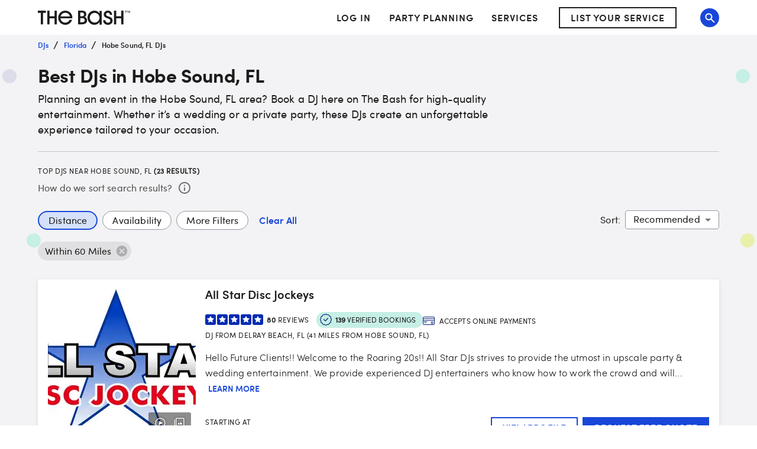

--- FILE ---
content_type: application/javascript; charset=UTF-8
request_url: https://www.thebash.com/_next/static/chunks/878-a33fe4d6b3fe4bc2.js
body_size: 4801
content:
(self.webpackChunk_N_E=self.webpackChunk_N_E||[]).push([[878],{5800:function(t,r,e){var n="object"==typeof e.g&&e.g&&e.g.Object===Object&&e.g,o="object"==typeof self&&self&&self.Object===Object&&self,a=n||o||Function("return this")(),u=Object.prototype,i=u.hasOwnProperty,c=u.toString,f=a.Symbol,l=u.propertyIsEnumerable,s=f?f.isConcatSpreadable:void 0;function h(t){var r,e,n,o,a,u;return p(t)||!!t&&"object"==typeof t&&null!=(r=t)&&"number"==typeof(e=r.length)&&e>-1&&e%1==0&&e<=9007199254740991&&!("[object Function]"==(a=typeof(o=n=r),u=o&&("object"==a||"function"==a)?c.call(n):"")||"[object GeneratorFunction]"==u)&&i.call(t,"callee")&&(!l.call(t,"callee")||"[object Arguments]"==c.call(t))||!!(s&&t&&t[s])}var p=Array.isArray;t.exports=function(t){return(t?t.length:0)?function t(r,e,n,o,a){var u=-1,i=r.length;for(n||(n=h),a||(a=[]);++u<i;){var c=r[u];e>0&&n(c)?e>1?t(c,e-1,n,o,a):function(t,r){for(var e=-1,n=r.length,o=t.length;++e<n;)t[o+e]=r[e];return t}(a,c):o||(a[a.length]=c)}return a}(t,1):[]}},58254:function(t,r,e){t=e.nmd(t);var n,o,a,u,i,c,f,l="__lodash_hash_undefined__",s=1/0,h="[object Arguments]",p="[object Array]",v="[object Boolean]",_="[object Date]",y="[object Error]",b="[object Function]",g="[object Map]",d="[object Number]",j="[object Object]",w="[object Promise]",m="[object RegExp]",O="[object Set]",A="[object String]",k="[object Symbol]",S="[object WeakMap]",E="[object ArrayBuffer]",x="[object DataView]",$=/\.|\[(?:[^[\]]*|(["'])(?:(?!\1)[^\\]|\\.)*?\1)\]/,F=/^\w*$/,C=/^\./,I=/[^.[\]]+|\[(?:(-?\d+(?:\.\d+)?)|(["'])((?:(?!\2)[^\\]|\\.)*?)\2)\]|(?=(?:\.|\[\])(?:\.|\[\]|$))/g,P=/\\(\\)?/g,M=/^\[object .+?Constructor\]$/,T=/^(?:0|[1-9]\d*)$/,U={};U["[object Float32Array]"]=U["[object Float64Array]"]=U["[object Int8Array]"]=U["[object Int16Array]"]=U["[object Int32Array]"]=U["[object Uint8Array]"]=U["[object Uint8ClampedArray]"]=U["[object Uint16Array]"]=U["[object Uint32Array]"]=!0,U[h]=U[p]=U[E]=U[v]=U[x]=U[_]=U[y]=U[b]=U[g]=U[d]=U[j]=U[m]=U[O]=U[A]=U[S]=!1;var z="object"==typeof e.g&&e.g&&e.g.Object===Object&&e.g,L="object"==typeof self&&self&&self.Object===Object&&self,B=z||L||Function("return this")(),D=r&&!r.nodeType&&r,N=D&&t&&!t.nodeType&&t,R=N&&N.exports===D&&z.process,G=function(){try{return R&&R.binding("util")}catch(t){}}(),V=G&&G.isTypedArray;function W(t,r){for(var e=-1,n=t?t.length:0,o=Array(n);++e<n;)o[e]=r(t[e],e,t);return o}function q(t){return function(r){return t(r)}}function H(t){var r=!1;if(null!=t&&"function"!=typeof t.toString)try{r=!!(t+"")}catch(t){}return r}function J(t){var r=-1,e=Array(t.size);return t.forEach(function(t,n){e[++r]=[n,t]}),e}function K(t){var r=-1,e=Array(t.size);return t.forEach(function(t){e[++r]=t}),e}var Q=Array.prototype,X=Function.prototype,Y=Object.prototype,Z=B["__core-js_shared__"],tt=(a=/[^.]+$/.exec(Z&&Z.keys&&Z.keys.IE_PROTO||""))?"Symbol(src)_1."+a:"",tr=X.toString,te=Y.hasOwnProperty,tn=Y.toString,to=RegExp("^"+tr.call(te).replace(/[\\^$.*+?()[\]{}|]/g,"\\$&").replace(/hasOwnProperty|(function).*?(?=\\\()| for .+?(?=\\\])/g,"$1.*?")+"$"),ta=B.Symbol,tu=B.Uint8Array,ti=Y.propertyIsEnumerable,tc=Q.splice,tf=ta?ta.isConcatSpreadable:void 0,tl=(u=Object.keys,i=Object,function(t){return u(i(t))}),ts=Math.max,th=tD(B,"DataView"),tp=tD(B,"Map"),tv=tD(B,"Promise"),t_=tD(B,"Set"),ty=tD(B,"WeakMap"),tb=tD(Object,"create"),tg=tK(th),td=tK(tp),tj=tK(tv),tw=tK(t_),tm=tK(ty),tO=ta?ta.prototype:void 0,tA=tO?tO.valueOf:void 0,tk=tO?tO.toString:void 0;function tS(t){var r=-1,e=t?t.length:0;for(this.clear();++r<e;){var n=t[r];this.set(n[0],n[1])}}function tE(t){var r=-1,e=t?t.length:0;for(this.clear();++r<e;){var n=t[r];this.set(n[0],n[1])}}function tx(t){var r=-1,e=t?t.length:0;for(this.clear();++r<e;){var n=t[r];this.set(n[0],n[1])}}function t$(t){var r=-1,e=t?t.length:0;for(this.__data__=new tx;++r<e;)this.add(t[r])}function tF(t){this.__data__=new tE(t)}function tC(t,r){for(var e=t.length;e--;)if(tY(t[e][0],r))return e;return -1}tS.prototype.clear=function(){this.__data__=tb?tb(null):{}},tS.prototype.delete=function(t){return this.has(t)&&delete this.__data__[t]},tS.prototype.get=function(t){var r=this.__data__;if(tb){var e=r[t];return e===l?void 0:e}return te.call(r,t)?r[t]:void 0},tS.prototype.has=function(t){var r=this.__data__;return tb?void 0!==r[t]:te.call(r,t)},tS.prototype.set=function(t,r){return this.__data__[t]=tb&&void 0===r?l:r,this},tE.prototype.clear=function(){this.__data__=[]},tE.prototype.delete=function(t){var r=this.__data__,e=tC(r,t);return!(e<0)&&(e==r.length-1?r.pop():tc.call(r,e,1),!0)},tE.prototype.get=function(t){var r=this.__data__,e=tC(r,t);return e<0?void 0:r[e][1]},tE.prototype.has=function(t){return tC(this.__data__,t)>-1},tE.prototype.set=function(t,r){var e=this.__data__,n=tC(e,t);return n<0?e.push([t,r]):e[n][1]=r,this},tx.prototype.clear=function(){this.__data__={hash:new tS,map:new(tp||tE),string:new tS}},tx.prototype.delete=function(t){return tB(this,t).delete(t)},tx.prototype.get=function(t){return tB(this,t).get(t)},tx.prototype.has=function(t){return tB(this,t).has(t)},tx.prototype.set=function(t,r){return tB(this,t).set(t,r),this},t$.prototype.add=t$.prototype.push=function(t){return this.__data__.set(t,l),this},t$.prototype.has=function(t){return this.__data__.has(t)},tF.prototype.clear=function(){this.__data__=new tE},tF.prototype.delete=function(t){return this.__data__.delete(t)},tF.prototype.get=function(t){return this.__data__.get(t)},tF.prototype.has=function(t){return this.__data__.has(t)},tF.prototype.set=function(t,r){var e=this.__data__;if(e instanceof tE){var n=e.__data__;if(!tp||n.length<199)return n.push([t,r]),this;e=this.__data__=new tx(n)}return e.set(t,r),this};var tI=(n=function(t,r){return t&&tP(t,r,t5)},function(t,r){if(null==t)return t;if(!t0(t))return n(t,r);for(var e=t.length,a=-1,u=Object(t);(o?a--:++a<e)&&!1!==r(u[a],a,u););return t}),tP=function(t,r,e){for(var n=-1,o=Object(t),a=e(t),u=a.length;u--;){var i=a[++n];if(!1===r(o[i],i,o))break}return t};function tM(t,r){var e;r=tW(r,t)?[r]:t1(e=r)?e:tH(e);for(var n=0,o=r.length;null!=t&&n<o;)t=t[tJ(r[n++])];return n&&n==o?t:void 0}function tT(t,r){return null!=t&&r in Object(t)}function tU(t,r,e,n,o){return t===r||(null!=t&&null!=r&&(t4(t)||t8(r))?function(t,r,e,n,o,a){var u=t1(t),i=t1(r),c=p,f=p;u||(c=(c=tN(t))==h?j:c),i||(f=(f=tN(r))==h?j:f);var l=c==j&&!H(t),s=f==j&&!H(r),b=c==f;if(b&&!l)return a||(a=new tF),u||t3(t)?tL(t,r,e,n,o,a):function(t,r,e,n,o,a,u){switch(e){case x:if(t.byteLength!=r.byteLength||t.byteOffset!=r.byteOffset)break;t=t.buffer,r=r.buffer;case E:if(t.byteLength!=r.byteLength||!n(new tu(t),new tu(r)))break;return!0;case v:case _:case d:return tY(+t,+r);case y:return t.name==r.name&&t.message==r.message;case m:case A:return t==r+"";case g:var i=J;case O:var c=2&a;if(i||(i=K),t.size!=r.size&&!c)break;var f=u.get(t);if(f)return f==r;a|=1,u.set(t,r);var l=tL(i(t),i(r),n,o,a,u);return u.delete(t),l;case k:if(tA)return tA.call(t)==tA.call(r)}return!1}(t,r,c,e,n,o,a);if(!(2&o)){var w=l&&te.call(t,"__wrapped__"),S=s&&te.call(r,"__wrapped__");if(w||S){var $=w?t.value():t,F=S?r.value():r;return a||(a=new tF),e($,F,n,o,a)}}return!!b&&(a||(a=new tF),function(t,r,e,n,o,a){var u=2&o,i=t5(t),c=i.length;if(c!=t5(r).length&&!u)return!1;for(var f=c;f--;){var l=i[f];if(!(u?l in r:te.call(r,l)))return!1}var s=a.get(t);if(s&&a.get(r))return s==r;var h=!0;a.set(t,r),a.set(r,t);for(var p=u;++f<c;){var v=t[l=i[f]],_=r[l];if(n)var y=u?n(_,v,l,r,t,a):n(v,_,l,t,r,a);if(!(void 0===y?v===_||e(v,_,n,o,a):y)){h=!1;break}p||(p="constructor"==l)}if(h&&!p){var b=t.constructor,g=r.constructor;b!=g&&"constructor"in t&&"constructor"in r&&!("function"==typeof b&&b instanceof b&&"function"==typeof g&&g instanceof g)&&(h=!1)}return a.delete(t),a.delete(r),h}(t,r,e,n,o,a))}(t,r,tU,e,n,o):t!=t&&r!=r)}function tz(t){var r,e,n,o,a,u;return"function"==typeof t?t:null==t?t6:"object"==typeof t?t1(t)?(r=t[0],e=t[1],tW(r)&&(o=e)==o&&!t4(o)?tq(tJ(r),e):function(t){var n,o=void 0===(n=null==t?void 0:tM(t,r))?void 0:n;return void 0===o&&o===e?null!=t&&function(t,r,e){r=tW(r,t)?[r]:t1(n=r)?n:tH(n);for(var n,o,a=-1,u=r.length;++a<u;){var i=tJ(r[a]);if(!(o=null!=t&&e(t,i)))break;t=t[i]}if(o)return o;var u=t?t.length:0;return!!u&&t9(u)&&tG(i,u)&&(t1(t)||tZ(t))}(t,r,tT):tU(e,o,void 0,3)}):1==(n=function(t){for(var r=t5(t),e=r.length;e--;){var n,o=r[e],a=t[o];r[e]=[o,a,(n=a)==n&&!t4(n)]}return r}(t)).length&&n[0][2]?tq(n[0][0],n[0][1]):function(r){return r===t||function(t,r,e,n){var o=e.length,a=o;if(null==t)return!a;for(t=Object(t);o--;){var u=e[o];if(u[2]?u[1]!==t[u[0]]:!(u[0]in t))return!1}for(;++o<a;){var i=(u=e[o])[0],c=t[i],f=u[1];if(u[2]){if(void 0===c&&!(i in t))return!1}else{var l,s=new tF;if(!(void 0===l?tU(f,c,void 0,3,s):l))return!1}}return!0}(r,0,n)}:tW(a=t)?(u=tJ(a),function(t){return null==t?void 0:t[u]}):function(t){return tM(t,a)}}function tL(t,r,e,n,o,a){var u=2&o,i=t.length,c=r.length;if(i!=c&&!(u&&c>i))return!1;var f=a.get(t);if(f&&a.get(r))return f==r;var l=-1,s=!0,h=1&o?new t$:void 0;for(a.set(t,r),a.set(r,t);++l<i;){var p=t[l],v=r[l];if(n)var _=u?n(v,p,l,r,t,a):n(p,v,l,t,r,a);if(void 0!==_){if(_)continue;s=!1;break}if(h){if(!function(t,r){for(var e=-1,n=t?t.length:0;++e<n;)if(r(t[e],e,t))return!0;return!1}(r,function(t,r){if(!h.has(r)&&(p===t||e(p,t,n,o,a)))return h.add(r)})){s=!1;break}}else if(!(p===v||e(p,v,n,o,a))){s=!1;break}}return a.delete(t),a.delete(r),s}function tB(t,r){var e,n=t.__data__;return("string"==(e=typeof r)||"number"==e||"symbol"==e||"boolean"==e?"__proto__"!==r:null===r)?n["string"==typeof r?"string":"hash"]:n.map}function tD(t,r){var e=null==t?void 0:t[r];return!(!t4(e)||tt&&tt in e)&&(t2(e)||H(e)?to:M).test(tK(e))?e:void 0}var tN=function(t){return tn.call(t)};function tR(t){return t1(t)||tZ(t)||!!(tf&&t&&t[tf])}function tG(t,r){return!!(r=null==r?9007199254740991:r)&&("number"==typeof t||T.test(t))&&t>-1&&t%1==0&&t<r}function tV(t,r,e){if(!t4(e))return!1;var n=typeof r;return("number"==n?!!(t0(e)&&tG(r,e.length)):"string"==n&&r in e)&&tY(e[r],t)}function tW(t,r){if(t1(t))return!1;var e=typeof t;return!!("number"==e||"symbol"==e||"boolean"==e||null==t||t7(t))||F.test(t)||!$.test(t)||null!=r&&t in Object(r)}function tq(t,r){return function(e){return null!=e&&e[t]===r&&(void 0!==r||t in Object(e))}}(th&&tN(new th(new ArrayBuffer(1)))!=x||tp&&tN(new tp)!=g||tv&&tN(tv.resolve())!=w||t_&&tN(new t_)!=O||ty&&tN(new ty)!=S)&&(tN=function(t){var r=tn.call(t),e=r==j?t.constructor:void 0,n=e?tK(e):void 0;if(n)switch(n){case tg:return x;case td:return g;case tj:return w;case tw:return O;case tm:return S}return r});var tH=tX(function(t){t=null==(r=t)?"":function(t){if("string"==typeof t)return t;if(t7(t))return tk?tk.call(t):"";var r=t+"";return"0"==r&&1/t==-s?"-0":r}(r);var r,e=[];return C.test(t)&&e.push(""),t.replace(I,function(t,r,n,o){e.push(n?o.replace(P,"$1"):r||t)}),e});function tJ(t){if("string"==typeof t||t7(t))return t;var r=t+"";return"0"==r&&1/t==-s?"-0":r}function tK(t){if(null!=t){try{return tr.call(t)}catch(t){}try{return t+""}catch(t){}}return""}var tQ=(c=function(t,r){if(null==t)return[];var e,n,o,a,u,i,c=r.length;return c>1&&tV(t,r[0],r[1])?r=[]:c>2&&tV(r[0],r[1],r[2])&&(r=[r[0]]),e=function t(r,e,n,o,a){var u=-1,i=r.length;for(n||(n=tR),a||(a=[]);++u<i;){var c=r[u];e>0&&n(c)?e>1?t(c,e-1,n,o,a):function(t,r){for(var e=-1,n=r.length,o=t.length;++e<n;)t[o+e]=r[e];return t}(a,c):o||(a[a.length]=c)}return a}(r,1),n=[],o=-1,e=W(e.length?e:[t6],q(tz)),function(t,r){var e=t.length;for(t.sort(r);e--;)t[e]=t[e].value;return t}((a=function(t,r,n){return{criteria:W(e,function(r){return r(t)}),index:++o,value:t}},u=-1,i=t0(t)?Array(t.length):[],tI(t,function(t,r,e){i[++u]=a(t,r,e)}),i),function(t,r){return function(t,r,e){for(var n=-1,o=t.criteria,a=r.criteria,u=o.length,i=e.length;++n<u;){var c=function(t,r){if(t!==r){var e=void 0!==t,n=null===t,o=t==t,a=t7(t),u=void 0!==r,i=null===r,c=r==r,f=t7(r);if(!i&&!f&&!a&&t>r||a&&u&&c&&!i&&!f||n&&u&&c||!e&&c||!o)return 1;if(!n&&!a&&!f&&t<r||f&&e&&o&&!n&&!a||i&&e&&o||!u&&o||!c)return -1}return 0}(o[n],a[n]);if(c){if(n>=i)return c;return c*("desc"==e[n]?-1:1)}}return t.index-r.index}(t,r,n)})},f=ts(void 0===f?c.length-1:f,0),function(){for(var t=arguments,r=-1,e=ts(t.length-f,0),n=Array(e);++r<e;)n[r]=t[f+r];r=-1;for(var o=Array(f+1);++r<f;)o[r]=t[r];return o[f]=n,function(t,r,e){switch(e.length){case 0:return t.call(r);case 1:return t.call(r,e[0]);case 2:return t.call(r,e[0],e[1]);case 3:return t.call(r,e[0],e[1],e[2])}return t.apply(r,e)}(c,this,o)});function tX(t,r){if("function"!=typeof t||r&&"function"!=typeof r)throw TypeError("Expected a function");var e=function(){var n=arguments,o=r?r.apply(this,n):n[0],a=e.cache;if(a.has(o))return a.get(o);var u=t.apply(this,n);return e.cache=a.set(o,u),u};return e.cache=new(tX.Cache||tx),e}function tY(t,r){return t===r||t!=t&&r!=r}function tZ(t){return t8(t)&&t0(t)&&te.call(t,"callee")&&(!ti.call(t,"callee")||tn.call(t)==h)}tX.Cache=tx;var t1=Array.isArray;function t0(t){return null!=t&&t9(t.length)&&!t2(t)}function t2(t){var r=t4(t)?tn.call(t):"";return r==b||"[object GeneratorFunction]"==r}function t9(t){return"number"==typeof t&&t>-1&&t%1==0&&t<=9007199254740991}function t4(t){var r=typeof t;return!!t&&("object"==r||"function"==r)}function t8(t){return!!t&&"object"==typeof t}function t7(t){return"symbol"==typeof t||t8(t)&&tn.call(t)==k}var t3=V?q(V):function(t){return t8(t)&&t9(t.length)&&!!U[tn.call(t)]};function t5(t){return t0(t)?function(t,r){var e=t1(t)||tZ(t)?function(t,r){for(var e=-1,n=Array(t);++e<t;)n[e]=r(e);return n}(t.length,String):[],n=e.length,o=!!n;for(var a in t)te.call(t,a)&&!(o&&("length"==a||tG(a,n)))&&e.push(a);return e}(t):function(t){if(r=t&&t.constructor,t!==("function"==typeof r&&r.prototype||Y))return tl(t);var r,e=[];for(var n in Object(t))te.call(t,n)&&"constructor"!=n&&e.push(n);return e}(t)}function t6(t){return t}t.exports=tQ}}]);
//# sourceMappingURL=878-a33fe4d6b3fe4bc2.js.map

--- FILE ---
content_type: application/javascript; charset=UTF-8
request_url: https://www.thebash.com/_next/static/chunks/2113-7938cdc97b340c11.js
body_size: 11246
content:
(self.webpackChunk_N_E=self.webpackChunk_N_E||[]).push([[2113],{17822:function(M,N,I){"use strict";I.d(N,{E:function(){return s},Z:function(){return r}});var j=I(85893),D=I(67294),i=I(45697),z=I.n(i),g=I(53043),c=I(1216),T=I(20288),u=I(49360);let e=/media-api/;var y=(M,N,I)=>{if(!e.test(M))return M;let j=new RegExp(I).test(M)?M:"".concat(M,".").concat(I);return"".concat(j,"?quality=").concat(N)},A=I(10999);let L=M=>{let{alt:N,className:I,quality:D,src:i,srcMobile:z,onLoad:c,sx:e,sxPicture:A}=M,L=y(i,D,""),x=null;null!==z&&(x=y(z,D,""));let t=(0,u.Z)(),O="(max-width: ".concat(t.breakpoints.values.sm-.1,"px)"),a="(min-width: ".concat(t.breakpoints.values.sm,"px)");return(0,j.jsxs)(g.Z,{component:"picture",sx:M=>({width:"100%",fontSize:0,lineHeight:0,...(0,T.Z)(M,A)}),children:[x&&(0,j.jsx)("source",{srcSet:x,media:O}),(0,j.jsx)("source",{srcSet:L,media:a}),(0,j.jsx)(g.Z,{component:"img",src:L,alt:N,className:I,sx:e,onLoad:c})]})};L.propTypes={alt:z().string.isRequired,sx:A.Z,sxPicture:A.Z,className:z().string.isRequired,onLoad:z().func,quality:z().number,src:z().string.isRequired,srcMobile:z().string},L.defaultProps={sx:{},sxPicture:{},onLoad:()=>{},quality:null,srcMobile:null};let x=M=>{let{javascript:N}=M;return(0,j.jsx)("script",{dangerouslySetInnerHTML:{__html:N}})};x.propTypes={javascript:z().string},x.defaultProps={javascript:""},x.displayName="Script";let t=M=>{let{name:N}=M;return(0,j.jsx)(x,{javascript:'if (window.performance) window.performance.mark("'.concat(N,'");')})};t.displayName="PerformanceMark",t.propTypes={name:z().string.isRequired};let O=M=>RegExp(/\.svg$/).test(M)||RegExp(/^data:image\/svg\+xml/).test(M),a=M=>{let{alt:N,className:I,performanceMark:D,src:i,onLoad:z,sx:c}=M;if(O(i))return(0,j.jsx)("img",{src:i,alt:N,className:I,onLoad:z});let T={alt:N,className:I,sx:c,src:"".concat(i,".jpg")};return D&&window.performance&&(T.onLoad=()=>{z(),performance.clearMarks(D),performance.mark(D)}),(0,j.jsx)(j.Fragment,{children:(0,j.jsxs)("picture",{children:[(0,j.jsx)("source",{type:"image/webp",srcSet:"".concat(i,".webp")}),(0,j.jsx)(g.Z,{component:"img",...T}),D&&(0,j.jsx)(t,{name:D})]})})};a.propTypes={alt:z().string.isRequired,className:z().string.isRequired,onLoad:z().func,performanceMark:z().string.isRequired,src:z().string.isRequired,sx:A.Z},a.defaultProps={onLoad:()=>{},sx:{}};let S=M=>RegExp(/^public\/images-next\//).test(M)||RegExp(/^data:image\/svg\+xml/).test(M);class s extends D.Component{renderContent(){let{alt:M,className:N,height:I,lazyLoad:D,performanceMark:i,quality:z,src:u,srcMobile:e,sx:y,sxPicture:A}=this.props,x={alt:M,className:N,sx:M=>({transition:"0.5s filter linear",filter:this.state.hideImage?"blur(50px)":"none",visibility:this.state.hideImage?"hidden":"initial",...(0,T.Z)(M,y)}),sxPicture:A,src:u,srcMobile:e},t=S(u)?(0,j.jsx)(a,{...x,performanceMark:i,onLoad:this.onImageLoad}):(0,j.jsx)(L,{...x,quality:z,onLoad:this.onImageLoad});return D?(0,j.jsx)(c.ZP,{offset:100,height:I,placeholder:(0,j.jsx)(g.Z,{sx:M=>({width:"100%",...(0,T.Z)(M,y)})}),once:!0,children:t}):t}render(){let{src:M,showPinterestButton:N,sxContainer:I}=this.props;return(0,j.jsxs)(g.Z,{sx:M=>({position:"relative",display:"inherit",backgroundColor:this.state.hideImage?M.palette.grey[200]:"transparent",...(0,T.Z)(M,I)}),children:[(0,j.jsx)(g.Z,{display:"flex",width:"100%",children:this.renderContent()}),N&&(0,j.jsx)(g.Z,{sx:{bottom:"5px",left:"5px",position:"absolute",maxWidth:"100%",overflow:"hidden",textAlign:"left",filter:this.state.hideImage?"blur(50px)":"initial",visibility:this.state.hideImage?"hidden":"initial"},className:"test-pinterest",children:(0,j.jsx)("a",{"aria-label":"pinterest-button",...this.pinterestParams(),"data-pin-do":"buttonBookmark","data-pin-tall":"true","data-pin-media":M,href:"https://www.pinterest.com/pin/create/button"})})]})}constructor(...M){super(...M),this.state={hideImage:!1},this.componentDidUpdate=M=>{M.src!==this.props.src&&this.setState({hideImage:!0})},this.onImageLoad=()=>{this.setState({hideImage:!1})},this.pinterestParams=()=>{let{pinterestDescription:M,alt:N}=this.props,I={};return M&&(I["data-pin-description"]=M),!I["data-pin-description"]&&N&&(I["data-pin-description"]=N),I}}}s.propTypes={alt:z().string.isRequired,sxContainer:z().shape({}),sxPicture:z().shape({}),className:z().string,height:z().oneOfType([z().string,z().number]),lazyLoad:z().bool,performanceMark:z().string,pinterestDescription:z().string,quality:z().number,showPinterestButton:z().bool,src:z().string.isRequired,srcMobile:z().string},s.defaultProps={className:"",sxContainer:{},sxPicture:{},height:"100%",lazyLoad:!0,performanceMark:"",pinterestDescription:"",quality:50,showPinterestButton:!1,srcMobile:null};var r=s},62468:function(M,N,I){"use strict";var j=I(17822);N.Z=j.Z},53936:function(M,N,I){"use strict";var j=I(85893);I(67294);var D=I(53043),i=I(2664),z=I(69271),g=I(25239),c=I(45697),T=I.n(c),u=I(89262),e=I(97650),y=I(96356),A=I.n(y),L=I(57473),x=I.n(L),t=I(32310),O=I.n(t),a=I(63259),S=I.n(a),s=I(47579),r=I(49742);let n=(0,u.ZP)(D.Z)(M=>{let{theme:N}=M;return{display:"flex",justifyContent:"space-between",textAlign:"center",[N.breakpoints.up("sm")]:{"& > :not(:last-child)":{marginRight:24}},[N.breakpoints.down("md")]:{flexDirection:"column",textAlign:"left"}}}),Q=(0,u.ZP)(D.Z)(M=>{let{theme:N}=M;return{display:"flex",flexDirection:"column",alignItems:"center",maxWidth:"250px",[N.breakpoints.down("md")]:{flexDirection:"row",alignItems:"flex-start",maxWidth:"100%",paddingBottom:40},"& .title":{[N.breakpoints.down("md")]:{margin:"0 0 8px 0"}}}}),U=(0,u.ZP)("img")(M=>{let{theme:N}=M;return{height:110,width:110,[N.breakpoints.down("md")]:{height:90,width:90,marginRight:20}}}),o=M=>{let N=(0,i.I0)(),{segmentProps:I,categorySingular:c,categoryPlural:T,location:u,...y}=M,{ref:L}=(0,e.YD)({threshold:.5,onChange:M=>{M&&N((0,s.zw)({component:"value prop"}))},triggerOnce:!0,initialInView:!0});return(0,j.jsx)(D.Z,{ref:L,...y,children:(0,j.jsxs)(r.Z,{sx:{padding:{sm:"56px 0 60px 0",md:"56px 0 40px 0"},backgroundImage:"url(".concat(S(),")")},children:[(0,j.jsxs)(D.Z,{component:"section",sx:{display:"flex",flexDirection:"column",alignItems:"center",paddingBottom:"50px"},children:[(0,j.jsx)(z.Z,{variant:"h2",sx:{textAlign:"center",margin:{xs:"56px 0px 4px 0px",md:"0px 0px 4px 0px"}},children:"Plan, book, celebrate—with confidence"}),(0,j.jsx)(z.Z,{variant:"body1",sx:{textAlign:"center"},children:T&&u?"Find ".concat(T," in ").concat(u," to bring your event to life."):T?"Find ".concat(T," to bring your event to life."):"Find local vendors to bring your celebration to life."})]}),(0,j.jsxs)(n,{children:[(0,j.jsxs)(Q,{children:[(0,j.jsx)(U,{src:A(),alt:"Badge with check mark"}),(0,j.jsxs)(D.Z,{children:[(0,j.jsx)(z.Z,{className:"title",variant:"h4",component:"h3",children:"Trusted Vendors"}),(0,j.jsx)(z.Z,{variant:"body1",children:T&&u?"With verified reviews and thousands of ratings, it's easy to book the perfect ".concat(T," for all types of events in ").concat(u,"—no matter how big or small."):T?"With verified reviews and thousands of ratings, it's easy to book the perfect ".concat(T," for all types of events—no matter how big or small."):"With verified reviews and thousands of ratings, it's easy to book the perfect vendor for all types of events—no matter how big or small."})]})]}),(0,j.jsxs)(Q,{children:[(0,j.jsx)(U,{src:x(),alt:"credit card protected by a shield"}),(0,j.jsxs)(D.Z,{children:[(0,j.jsx)(z.Z,{className:"title",variant:"h4",component:"h3",children:"Money-Back Promise"}),(0,j.jsxs)(z.Z,{variant:"body1",children:["You'll never lose a deposit or balance payment made through The Bash with our ",(0,j.jsx)(g.Z,{path:"/guarantee",onClick:()=>{N((0,s.U2)(I))},children:"100% money-back guarantee."})," Online payments are secure through Stripe."]})]})]}),(0,j.jsxs)(Q,{children:[(0,j.jsx)(U,{src:O(),alt:"envelope and phone with 5 stars"}),(0,j.jsxs)(D.Z,{children:[(0,j.jsx)(z.Z,{className:"title",variant:"h4",component:"h3",children:"Top-Rated Service"}),(0,j.jsx)(z.Z,{variant:"body1",children:"Our Account Specialists are here to help every step of the way. Since 1997, we've connected planners with vendors for over half a million events."})]})]})]})]})})};o.propTypes={categorySingular:T().string,categoryPlural:T().string,location:T().string,segmentProps:T().shape({servicePageType:T().string,serviceCategory:T().string,searchResultsType:T().string,searchResultsFormat:T().string})},o.defaultProps={categorySingular:"",categoryPlural:"",segmentProps:{}},N.Z=o},62793:function(M,N,I){"use strict";var j=I(85893);I(67294);var D=I(45697),i=I.n(D),z=I(13625);let g=(0,I(89262).ZP)(z.Z)(M=>{let{theme:N}=M;return{color:N.palette.text.dark,fontFamily:N.fonts.semibold,fontSize:12,lineHeight:"12px",margin:0,padding:"6px 8px",backgroundColor:N.palette.green[100],letterSpacing:.2,textDecoration:"none","&:hover":{backgroundColor:N.palette.green[200],textDecoration:"none"},"&:hover, &:focus, &:active":{color:N.palette.text.dark},"&:focus, &:active":{backgroundColor:N.palette.green[400]}}}),c=M=>{let{name:N,path:I,onClick:D,...i}=M;return(0,j.jsx)(g,{...i,path:I,onClick:D,children:N})};c.propTypes={name:i().string.isRequired,path:i().string,onClick:i().func},c.defaultProps={path:"",onClick:()=>{}},N.Z=c},63259:function(M){M.exports="[data-uri]"},57473:function(M){M.exports="[data-uri]"},32310:function(M){M.exports="[data-uri]"},96356:function(M){M.exports="[data-uri]"}}]);
//# sourceMappingURL=2113-7938cdc97b340c11.js.map

--- FILE ---
content_type: application/javascript
request_url: https://www.thebash.com/FJJTLJ0pVFfHb0sKXbwoNPJ3/JiuirGQXbXDVDkOc/N35QKw/XnBHF3/M1RjkB
body_size: 177412
content:
(function(){if(typeof Array.prototype.entries!=='function'){Object.defineProperty(Array.prototype,'entries',{value:function(){var index=0;const array=this;return {next:function(){if(index<array.length){return {value:[index,array[index++]],done:false};}else{return {done:true};}},[Symbol.iterator]:function(){return this;}};},writable:true,configurable:true});}}());(function(){mS();PkY();OVY();var dp=function(){return tr.apply(this,[Xd,arguments]);};var jp=function(dc,zx){return dc===zx;};var j7,rG,Rp,JR,I0,wk,Xd,m6,fh,s6,QS,r8,bh,AU,fx,NK,jF,gJ,RJ,w7,Hp,NF,zS,B8,f6,kH,Bz,wU,F7,HJ,tC,Mn,rw,sz,V8,SV,tk,S7,XF,PY,jx,E6,YH,dK,Ac,Ab,CY,nK,EF,E7,fF,VL,fL,Zm,NV,Sm,jS,LC,Rk,OY,pP,PP,r0,ZY,L7,RG,VV,Sk,OA,IH,Hz,Fb,It,Dd,gY,Pc,cc,rH,Yc,lG,j8,X8,UA,KS,hb,XD,R0,Tx,Tm,HH,Yw,b3,VY,q,Lm,b6,Ch,gz,f8,wA,Tr,hk,rL,gw,FH,jt,rY,Vt,Rv,hF,hJ,ht,Ox,kJ,M6,QR,Z7,f7,P3,Yk,Jc,Wz,Gn,UR,Dc,Ck,Jn,bL,WA,F3,lP,zC,JD,tK,Rn,LA,gK,jR,xP,QH,kp,dL,k3,XY,Gh,Sb,RA,Zr,gd,qn,Ld,YF,z5,fR,Tk,GU,tJ,Tt,fU,DU,pv,Rz,Gt,xr,mw,wV,A0,cU,LJ,IJ,pp,cG,zH,XR,Zd,fG,L6,TD,b0,Z8,hK,Ur,Gx,Bn,GH,CD,L0,EK,zn,Cm,GK,Dk,cP,fV,bP,J0,BU,zc,Xk,Ib,t8,k8,mL,Br,Xc,Wv,mk,gc,lz,Yx,Jr,rc,sF,K8,wS,cn,DS,TU,nP,mv,I8,wL,O5,hv,Yr,gD,HY,QF,OJ,CJ,KP,A7,fC,r6,hG,Q7,Ir,Wm,tt,Dp,DK,Fp,Vv,DY,Vw,pG,CP,AK,WY,BJ,Zh,Bd,px,HP,mA,Hc,mh,xc,sV,Sh,Y6,J8,AS,IU,DC,Jt,wr,xH,U8,Fn,UK,zV,OD,JL,A3,Wb,ZF,Ym,Zw,sP,b7,YC,W7,Mk,Dv,kL,U7,sd,J5,jd,Mh,Bk,t3,Tb,l7,Sn,Ow,XU,sR,xC,Bv,U0,AL,vx,vt,Xn,YR,mb,Ec,HD,PV,XA,hV,k7,dh,fY,H,wd,Ap,pU,Jw,K0,zd,mR,l5,d8,CG,H6,IG,zz,vb,J,bz,Cp,gG,PS,pA,Er,YY,W8,Kh,sC,dA,k6,Ix,zY,Yt,SL,E3,n7,Mp,Ew,vn,H0,YJ,DD,sD,A5,p6,VG,tU,Q5,QU,UY,WL,lp,xd,Qv,wt,n3,hn,F8,cD,lD,At,nV,dn,pF,FL,sU,zh,hL,R3,Td,rJ,Th,wb,fd,BF,D3,f3,Yn,Fc,EY,qr,L,ID,F0,US,cR,Et,ZJ,XK,C7,TP,Wn,sS,nD,c5,qU,Fd,Ih,kb,BY,P7,HG,c0,w6,Z5,UF,kV,PH,bV,fJ,RR,Um,Q,TL,wn,lc,Hm,ZL,rk,G3,xS,TV,Nc,KD,Fx,Zp,W3,Md,K7,V5,pY,kr,Uh,Cw,B6,RV,xA,rh,Mt,p7,dr,An,nk,kG,rd,tP,lS,Jx,wK,Pk,d7,xn,cp,cx,dU,gv,BA,pC,M7,PL,Gr,GP,Bc,pV,cr,lr,jc,g3,CV,Xt,LK,x5,In,Tz,G5,pk,F6,LD,lV,Qx,EL,ZK,Bm,Dn,Kv,Fw,ft,pn,cV,fD,JK,vp,Hr,p3,b5,ND,WJ,Gk,Wh,Ev,wP,Gz,Gp,B5,HK,Qr,V3,lh,P6,Bw,nt,cJ,L3,VF,Dr,pw,Yz,pL,En,hD,LY,DL,O3,sG,CC,MU,jK,Vn,vk,Qh,jb,fm,Vc,bx,qd,p0,LV,QL,Od,nr,kF,jD,n0,T6,H8,Nh,SH,th,Pw,Ek,QP,GD,QC,bK,rK,Pb,C3,ww,lR,Rc,B3,K3,UP,Jk,OH,N5,n5,PU,hw,rr,Ln,RH,IA,Dz,F5,tD,x8,Rr,XH,PA,Vr,Kw,Y3,Fv,O8,Rh,bG,mt,P,Xv,RD,T3,fH,xw,Ot,m5,Rx,G0,x7,GC,FD,Eh,WG,N3,qc,wp,gP,IL,Mw,mp,jn,Mz,X5,Tn,FV,vr,dx,H3,YU,JU,rD,Hb,Kc,bY,Vd,dG,ZA,IP,XL,Xr,Nt,ZG,tR,sv,v0,dV,Lc,QJ,Pm,Qm,rR,v6,Sx,HL,Dw,JA,bk,gm,GL,cL,xG,qY,U5,x0,rV,Z6,Nz,mn,SR,tp,Pp,KL,Up,NH,BV,Xm,Oh,PG,dD,vh,tH,nY,VK,tL,h8,mD,mY,vY,Ed,KY,Wx,WU,hP,TK,cK,JV,m3,vS,d0,kk,Ct,tS,tx,HS,jL,Jp,SY,Mr,H7,sb,nh,zA,s5,kY,WC,SA,wC,rC,Kx,rF,fA,g8,d5,RU,N6,MV,ES,T5,nC,KR,Lw,LH,lH,Cn,z3,Ok,MC,wm,nn,rv,nF,jh,GJ,zR,CR,gR,Lk,wY,Iv,PR,Uc,jG,tA,B,Jv,D8,wc,xV,Xh,Pr,Xp,GR,xD,U6,nw,xx,tm,sn,SP,Qk,AR,PJ,xK,Q3,OP,H5,zk,pD,UH,Vm,Qc,rU,xt,M3,NU,EP,Sw,Lt,R5,s8,FK,Qt,C0,vL,Oc,NL,HU,rP,Ah,TY,BC,Sc,Mm,V7,R8,st,jV,qv,VD,hx,Vx,fr,I3,hh,Ft,m0,YK,q7,tG,lC,SS,C6,zL,KK,NR,km,CA,I,lm,XV,KV,YG,hm,x3,Kn,g5,Cr,Ht,nc,cA,SU,Yp,I5,zv,sp,gF,zP,Zx,S0,Pn,WD,Ar,br,t7,n6,m8,Gc,WR,SG,Bx,BL,qG,v7,Ip,EU,jP,vV,MF,xz,dd,lK,AY,c8,N0,wz,VC,Vk,vc,OF,zU,G8,Ub,I7,mV,ML,QK,R,NJ,V0,P5,BK,Rb,v3,S5,Kb,qJ,tY,nm,kd,UU,dz,C,BS,v8,PK,Ww,gp,b8,zp,JP,nx,vJ,Kz,EA,U,RL,ER,JG,s3,t6,q5,sr,Dt,z7,NP,pm,j6,V6,S6,Sz,kP,j3,pr,qL,bn,QD,Cx,lt,Lx,Bt,bd,CU,C5,Nb,bb,lY,Uv,qF,DG,C8,Nd,vm,OC,Hn,bv,P8,Lr,f5,IY,Nx,ZV,lv,t5,Yd,cF,vA,Ph,ln,YV,tF,sA,UD,Ik,J3,vR,Oz,Ex,KC,WP,lx,Jz,Q8,vK,D0,xJ,TR,gA,jm,MH,vH,qk,kt,Wd,qx,On,Rt,g6,Lb,Kt,Hd,Fh,sm,V,nU,Dm,ZC,GV,A6,AV,Tw,wh,MS,p8,Fr,kh,Mc,Or,sJ,lL,TH,qH,z8,Tc,rt,kn,GY,Jm,sL,Xw,fP,OL,DA,PD,hz,DV,w3,qD,Db,bA,kD,lk,dY,JY,jC,FA,HF,GA,QV,Gv,LF,lJ,qp,xk,L5,pJ,AG,LU,HA,kx,BG,Wr,Hk,dP,nz,gn,s7,Km,j5,VH,lw,r7,A8,nA,Jb,XG,nS,bp,dR,vP,w,jk,bR,vD,kA,K5,Bb,wJ,VA,c7,bU,N7,Zc,kU,R7,rm;var Bh=function Sp(w5,B7){'use strict';var n8=Sp;switch(w5){case KK:{var k0=B7[CS];return typeof k0;}break;case TS:{var Nn=B7[CS];var m7=B7[EG];var Lh=B7[SK];return Nn[m7]=Lh;}break;case WR:{var S3=B7[CS];p5.push(Gm);var q8;return q8=Yh(dR,[Ux()[Wc(Zt)](TP,FU,Ax(Ax([])),sx),S3]),p5.pop(),q8;}break;case Gv:{var Fm=B7[CS];var L8=B7[EG];var l3=B7[SK];p5.push(gV);Fm[L8]=l3[g7()[r3(IV)](UP,bD)];p5.pop();}break;case sR:{return this;}break;case nK:{var N8=B7[CS];p5.push(Un);var sh;return sh=N8&&Np(Y8()[Nk(fk)].apply(null,[D7,cm,mx,Zt,Kk,wx]),typeof Lv[Ux()[Wc(qm)].call(null,xL,M8,J7,r5)])&&jp(N8[jp(typeof D5()[YD(tn)],Fk([],[][[]]))?D5()[YD(Z3)](Y5,zt):D5()[YD(Ep)](ED,Tp)],Lv[Ux()[Wc(qm)].apply(null,[xL,Nr,Ax({}),r5])])&&Ak(N8,Lv[Ux()[Wc(qm)](xL,Jh,bc,r5)][g7()[r3(zm)].apply(null,[pt,k5])])?Zk()[Dh(tV)](M5,G7,bD,bc,Hh):typeof N8,p5.pop(),sh;}break;case XG:{return this;}break;case TR:{var gk=B7[CS];var Em=B7[EG];var rn=B7[SK];p5.push(gL);try{var Wk=p5.length;var dk=Ax([]);var mr;return mr=Yh(dR,[Ak(typeof D5()[YD(qt)],'undefined')?D5()[YD(nL)].call(null,ck,E8):D5()[YD(Z3)].call(null,Pt,Nr),xU()[wD(l8)](EV,Qp,Nr),Ux()[Wc(YL)].apply(null,[OU,c3,Z3,gU]),gk.call(Em,rn)]),p5.pop(),mr;}catch(zr){p5.splice(Mx(Wk,UV),Infinity,gL);var O7;return O7=Yh(dR,[Ak(typeof D5()[YD(Om)],Fk('',[][[]]))?D5()[YD(nL)].call(null,ck,E8):D5()[YD(Z3)](UL,Y0),Zk()[Dh(D7)].apply(null,[Z3,Rm,tV,gx,VU]),jp(typeof Ux()[Wc(Px)],'undefined')?Ux()[Wc(xm)](vU,OV,Wt,qh):Ux()[Wc(YL)](OU,Nr,fk,gU),zr]),p5.pop(),O7;}p5.pop();}break;case L:{var S8;p5.push(tn);return S8=Y8()[Nk(Hx)](r5,ct,M5,BD,Nm,Kr),p5.pop(),S8;}break;case VC:{return this;}break;}};var bm=function(T7,q3){return T7%q3;};var w0=function(lU){var Dx=1;var xh=[];var LL=Lv["Math"]["sqrt"](lU);while(Dx<=LL&&xh["length"]<6){if(lU%Dx===0){if(lU/Dx===Dx){xh["push"](Dx);}else{xh["push"](Dx,lU/Dx);}}Dx=Dx+1;}return xh;};function mS(){pK={};if(typeof window!=='undefined'){Lv=window;}else if(typeof global!==[]+[][[]]){Lv=global;}else{Lv=this;}}var Ut=function z0(Vh,mU){'use strict';var HV=z0;switch(Vh){case kd:{p5.push(E5);if(Ax(Lv[Ak(typeof xU()[wD(Ep)],'undefined')?xU()[wD(hU)](Nr,Bp,Im):xU()[wD(D7)](f0,jr,T8)][jp(typeof D5()[YD(Am)],'undefined')?D5()[YD(Z3)].call(null,zD,SD):D5()[YD(Qn)](qm,P0)])){var Zn=jp(typeof Lv[xU()[wD(hU)](r5,Bp,Im)][D5()[YD(MD)](Ic,p6)],Ak(typeof Ux()[Wc(rp)],'undefined')?Ux()[Wc(OV)](MC,bc,mx,Ep):Ux()[Wc(xm)].call(null,Op,nL,sx,Y7))?xU()[wD(tV)].apply(null,[v5,Bz,M5]):hr()[AD(U3)].apply(null,[zC,gr,Ax(Ax(UV)),MD]);var bt;return p5.pop(),bt=Zn,bt;}var mm;return mm=Ak(typeof xU()[wD(jU)],'undefined')?xU()[wD(gt)].call(null,KU,zz,J7):xU()[wD(D7)].apply(null,[CL,Kp,ph]),p5.pop(),mm;}break;case nK:{p5.push(St);var Lp=Ak(typeof Y8()[Nk(hU)],Fk(g7()[r3(qm)].apply(null,[tR,rx]),[][[]]))?Y8()[Nk(zm)].call(null,UV,ZU,WV,Vp,Uk,np):Y8()[Nk(M5)].call(null,X3,KU,Un,Sr,X7,gh);var W5=Ax(EG);try{var Xx=p5.length;var qV=Ax(EG);var ZD=Ep;try{var Wp=Lv[hr()[AD(Cc)](GJ,fp,hp,Zt)][g7()[r3(zm)](DY,k5)][Ux()[Wc(rp)].apply(null,[bQ,Dq,r5,T0])];Lv[jp(typeof cM()[p4(xW)],Fk('',[][[]]))?cM()[p4(UV)](Ax({}),RO,HB):cM()[p4(Pt)].call(null,gt,FE,KU)][xU()[wD(OV)].apply(null,[bc,Gq,EV])](Wp)[Ux()[Wc(rp)].call(null,bQ,Ax(Ax(UV)),CL,T0)]();}catch(Zg){p5.splice(Mx(Xx,UV),Infinity,St);if(Zg[Ak(typeof hr()[AD(CL)],'undefined')?hr()[AD(Im)].call(null,fM,Ax(Ax(Ep)),cQ,UE):hr()[AD(M5)](jj,Vp,YL,QX)]&&jp(typeof Zg[jp(typeof hr()[AD(qX)],Fk([],[][[]]))?hr()[AD(M5)].call(null,wI,fk,rj,gB):hr()[AD(Im)](fM,tn,GI,UE)],D5()[YD(Pt)].apply(null,[Nj,Vw]))){Zg[hr()[AD(Im)](fM,OQ,Ax({}),UE)][D5()[YD(r5)].apply(null,[Jh,H])](xU()[wD(hg)](Ig,HF,Wt))[cM()[p4(rj)](Ax([]),O9,t9)](function(F4){p5.push(Ss);if(F4[cM()[p4(XE)].apply(null,[Ax(Ax({})),r6,CL])](hr()[AD(c3)](DA,Z3,T0,qm))){W5=Ax(Ax({}));}if(F4[cM()[p4(XE)](Ej,r6,CL)](jp(typeof cM()[p4(T0)],Fk('',[][[]]))?cM()[p4(UV)](Ej,NN,C9):cM()[p4(BD)](U3,b9,hU))){ZD++;}p5.pop();});}}Lp=jp(ZD,cI)||W5?xU()[wD(tV)].call(null,tf,xX,M5):D5()[YD(fk)](FU,gd);}catch(Ij){p5.splice(Mx(Xx,UV),Infinity,St);Lp=xU()[wD(Pt)].call(null,gt,Lf,zD);}var kf;return p5.pop(),kf=Lp,kf;}break;case fP:{p5.push(dB);var n4=xU()[wD(gt)](Ax([]),zR,J7);try{var JE=p5.length;var rM=Ax(EG);n4=Ak(typeof Lv[D5()[YD(XE)](xg,Q9)],Ux()[Wc(OV)](Wl,KU,Ax(Ax(Ep)),Ep))?xU()[wD(tV)](OQ,PB,M5):jp(typeof D5()[YD(Px)],'undefined')?D5()[YD(Z3)](Qp,Jl):D5()[YD(fk)](FU,vR);}catch(sq){p5.splice(Mx(JE,UV),Infinity,dB);n4=xU()[wD(Pt)].apply(null,[xW,ml,zD]);}var EO;return p5.pop(),EO=n4,EO;}break;case dR:{p5.push(W9);var HN=xU()[wD(gt)](Ax(Ep),tA,J7);try{var Y4=p5.length;var cs=Ax(Ax(CS));HN=Lv[jp(typeof g7()[r3(FB)],Fk([],[][[]]))?g7()[r3(cI)](r5,IW):g7()[r3(WV)](SP,lf)][g7()[r3(zm)](lK,k5)][hr()[AD(Pt)](Og,Uf,Uf,Rl)](Y8()[Nk(mQ)](IV,ZU,cm,vg,Bs,gE))?xU()[wD(tV)].apply(null,[YW,H9,M5]):D5()[YD(fk)].apply(null,[FU,pE]);}catch(rI){p5.splice(Mx(Y4,UV),Infinity,W9);HN=xU()[wD(Pt)].apply(null,[rp,gg,zD]);}var VB;return p5.pop(),VB=HN,VB;}break;case hJ:{p5.push(Nm);var vj=xU()[wD(gt)].call(null,Sr,KC,J7);try{var BB=p5.length;var MN=Ax(EG);vj=Ak(typeof Lv[Zk()[Dh(FB)](OV,b4,D7,WV,ZX)],Ak(typeof Ux()[Wc(rj)],'undefined')?Ux()[Wc(OV)].call(null,GE,mj,Ig,Ep):Ux()[Wc(xm)](UB,Ax(Ax(UV)),gt,lW))?xU()[wD(tV)].apply(null,[bX,lj,M5]):D5()[YD(fk)](FU,b9);}catch(dj){p5.splice(Mx(BB,UV),Infinity,Nm);vj=xU()[wD(Pt)](Ig,V4,zD);}var qq;return p5.pop(),qq=vj,qq;}break;case bb:{p5.push(gN);var ss=N9(g7()[r3(BD)].call(null,NO,xg),Lv[xU()[wD(hU)](Ax(Ax(Ep)),Og,Im)])||Bl(Lv[D5()[YD(Dq)](fp,pw)][D5()[YD(sx)](qt,tF)],Ep)||Bl(Lv[D5()[YD(Dq)](fp,pw)][cM()[p4(hg)].call(null,xW,dG,YL)],Ep);var J4=Lv[xU()[wD(hU)](Ax(Ep),Og,Im)][hr()[AD(PN)].call(null,pT,rj,zD,wj)](Y8()[Nk(GI)](Jh,Ax(Ep),zD,UV,cm,AN))[nq()[nN(Vp)].apply(null,[ZQ,OV,tV,IX,cm])];var EQ=Lv[xU()[wD(hU)](M8,Og,Im)][hr()[AD(PN)](pT,Nr,Ax(Ep),wj)](D5()[YD(OQ)](mQ,Xv))[nq()[nN(Vp)](ZQ,J7,tV,IX,PN)];var wl=Lv[xU()[wD(hU)].apply(null,[k5,Og,Im])][hr()[AD(PN)].apply(null,[pT,Cc,Ax(Ax(Ep)),wj])](Y8()[Nk(J7)].call(null,qX,sx,OQ,tf,NT,AN))[Ak(typeof nq()[nN(UV)],Fk(Ak(typeof g7()[r3(Ep)],Fk([],[][[]]))?g7()[r3(qm)].call(null,JY,rx):g7()[r3(cI)](sW,zq),[][[]]))?nq()[nN(Vp)](ZQ,hp,tV,IX,CL):nq()[nN(hU)].apply(null,[tV,hp,sf,O0,bc])];var BI;return BI=g7()[r3(qm)](JY,rx)[cM()[p4(mj)].call(null,Is,tj,sx)](ss?xU()[wD(tV)](Ax(Ax(UV)),HO,M5):D5()[YD(fk)](FU,xd),cM()[p4(Sr)](Af,YB,TN))[cM()[p4(mj)](D7,tj,sx)](J4?xU()[wD(tV)].apply(null,[M5,HO,M5]):D5()[YD(fk)].call(null,FU,xd),cM()[p4(Sr)](Wt,YB,TN))[jp(typeof cM()[p4(XE)],Fk([],[][[]]))?cM()[p4(UV)](Z3,xT,Zs):cM()[p4(mj)](OV,tj,sx)](EQ?xU()[wD(tV)].call(null,GI,HO,M5):Ak(typeof D5()[YD(mN)],'undefined')?D5()[YD(fk)](FU,xd):D5()[YD(Z3)](q9,XO),cM()[p4(Sr)].call(null,PN,YB,TN))[cM()[p4(mj)](qt,tj,sx)](wl?xU()[wD(tV)](Uf,HO,M5):D5()[YD(fk)].call(null,FU,xd)),p5.pop(),BI;}break;case cR:{p5.push(Xf);try{var SX=p5.length;var sE=Ax([]);var pB=Ep;var xl=Lv[cM()[p4(Pt)].apply(null,[tn,IT,KU])][xU()[wD(OQ)](c3,B0,YW)](Lv[Ux()[Wc(hU)].call(null,bW,zm,c3,CO)],Ux()[Wc(xW)](GC,Af,UI,FU));if(xl){pB++;if(xl[g7()[r3(IV)](bP,bD)]){xl=xl[g7()[r3(IV)](bP,bD)];pB+=Fk(Hf(xl[jp(typeof xU()[wD(ct)],Fk('',[][[]]))?xU()[wD(D7)](Am,f0,AI):xU()[wD(Ep)](Ax(UV),j0,OQ)]&&jp(xl[xU()[wD(Ep)].call(null,Ax(UV),j0,OQ)],UV),UV),Hf(xl[Ux()[Wc(mj)].apply(null,[zA,Vp,Ax(UV),XE])]&&jp(xl[Ux()[Wc(mj)](zA,bD,Ax(Ax([])),XE)],Ux()[Wc(xW)].call(null,GC,FU,nL,FU)),zm));}}var Kg;return Kg=pB[Ux()[Wc(rp)](Qv,Ax(Ax(UV)),lf,T0)](),p5.pop(),Kg;}catch(U9){p5.splice(Mx(SX,UV),Infinity,Xf);var WQ;return WQ=Ak(typeof xU()[wD(tV)],Fk('',[][[]]))?xU()[wD(gt)](Ax(Ax(Ep)),wP,J7):xU()[wD(D7)](Ax(UV),qs,tX),p5.pop(),WQ;}p5.pop();}break;case EK:{var Ff=mU[CS];var MI;p5.push(v9);return MI=Lv[cM()[p4(Pt)].apply(null,[Ax(Ax(UV)),vQ,KU])][xU()[wD(OQ)](OQ,FI,YW)](Lv[D5()[YD(Dq)](fp,xH)][Y8()[Nk(OV)].call(null,hU,Qn,ct,bD,TN,cj)],Ff),p5.pop(),MI;}break;case L:{p5.push(E5);var jW=function(Ff){return z0.apply(this,[EK,arguments]);};var Dj=[Ux()[Wc(YW)].call(null,gT,Wt,Ax([]),xE),cM()[p4(rx)](cQ,Jw,Wt)];var Il=Dj[jp(typeof g7()[r3(IV)],'undefined')?g7()[r3(cI)](sj,MB):g7()[r3(Ns)](jR,mj)](function(Aj){var k4=jW(Aj);p5.push(Sf);if(Ax(Ax(k4))&&Ax(Ax(k4[D5()[YD(OV)].call(null,xm,pt)]))&&Ax(Ax(k4[D5()[YD(OV)].apply(null,[xm,pt])][Ux()[Wc(rp)].call(null,kE,Ax([]),Nj,T0)]))){k4=k4[D5()[YD(OV)](xm,pt)][Ak(typeof Ux()[Wc(zD)],Fk('',[][[]]))?Ux()[Wc(rp)](kE,Ax({}),Ax(Ax([])),T0):Ux()[Wc(xm)](dM,Ax(Ep),Ax(Ax({})),PM)]();var jT=Fk(jp(k4[jp(typeof Ux()[Wc(UI)],'undefined')?Ux()[Wc(xm)](cI,r5,Is,nB):Ux()[Wc(BD)].apply(null,[wB,xm,nL,WX])](nq()[nN(dQ)].apply(null,[Cs,ZU,FU,II,bc])),YI(UV)),Hf(Lv[Ak(typeof g7()[r3(M8)],Fk([],[][[]]))?g7()[r3(jU)](Wf,bc):g7()[r3(cI)](fW,tQ)](Bl(k4[Ux()[Wc(BD)](wB,hg,Ax(Ax(UV)),WX)](g7()[r3(xE)](IE,H4)),YI(Ug[r5]))),Ug[r5]));var qI;return p5.pop(),qI=jT,qI;}else{var AB;return AB=xU()[wD(gt)].apply(null,[Ax(UV),TP,J7]),p5.pop(),AB;}p5.pop();});var c4;return c4=Il[g7()[r3(mj)].call(null,Q,Rq)](g7()[r3(qm)](pG,rx)),p5.pop(),c4;}break;case lv:{p5.push(Z0);throw new (Lv[Y8()[Nk(cI)].apply(null,[hU,Ax(Ax({})),YW,Nj,BW,hO])])(Ak(typeof hr()[AD(D7)],Fk([],[][[]]))?hr()[AD(UI)].apply(null,[wg,U3,FB,EV]):hr()[AD(M5)].call(null,JB,Ax({}),Ax(Ax([])),qB));}break;}};var Fg=function(zQ){return Lv["Math"]["floor"](Lv["Math"]["random"]()*zQ["length"]);};var VQ=function(mX,rq){return mX!=rq;};var Jf=function(ET){var jB=ET%4;if(jB===2)jB=3;var nT=42+jB;var Bg;if(nT===42){Bg=function IB(fs,Eg){return fs*Eg;};}else if(nT===43){Bg=function Kl(MQ,PQ){return MQ+PQ;};}else{Bg=function EM(ZW,QI){return ZW-QI;};}return Bg;};var BM=function(){Cj=["\x6c\x65\x6e\x67\x74\x68","\x41\x72\x72\x61\x79","\x63\x6f\x6e\x73\x74\x72\x75\x63\x74\x6f\x72","\x6e\x75\x6d\x62\x65\x72"];};var mq=function(){return tr.apply(this,[ES,arguments]);};var cq=function(){return vI.apply(this,[sS,arguments]);};var Fq=function(kW){if(Lv["document"]["cookie"]){try{var hj=Lv["document"]["cookie"]["split"]('; ');var qW=null;var bI=null;for(var Df=0;Df<hj["length"];Df++){var cO=hj[Df];if(cO["indexOf"](""["concat"](kW,"="))===0){var sM=cO["substring"](""["concat"](kW,"=")["length"]);if(sM["indexOf"]('~')!==-1||Lv["decodeURIComponent"](sM)["indexOf"]('~')!==-1){qW=sM;}}else if(cO["startsWith"](""["concat"](kW,"_"))){var dI=cO["indexOf"]('=');if(dI!==-1){var hl=cO["substring"](dI+1);if(hl["indexOf"]('~')!==-1||Lv["decodeURIComponent"](hl)["indexOf"]('~')!==-1){bI=hl;}}}}if(bI!==null){return bI;}if(qW!==null){return qW;}}catch(DW){return false;}}return false;};var Jg=function(){if(Lv["Date"]["now"]&&typeof Lv["Date"]["now"]()==='number'){return Lv["Math"]["round"](Lv["Date"]["now"]()/1000);}else{return Lv["Math"]["round"](+new (Lv["Date"])()/1000);}};var ZO=function(kB,Os){return kB<Os;};var KQ=function(){return vI.apply(this,[TS,arguments]);};var U4=function(pg){var LN=0;for(var RN=0;RN<pg["length"];RN++){LN=LN+pg["charCodeAt"](RN);}return LN;};var G9=function(CW){try{if(CW!=null&&!Lv["isNaN"](CW)){var VT=Lv["parseFloat"](CW);if(!Lv["isNaN"](VT)){return VT["toFixed"](2);}}}catch(VW){}return -1;};var ZM=function(){return ["\x6c\x65\x6e\x67\x74\x68","\x41\x72\x72\x61\x79","\x63\x6f\x6e\x73\x74\x72\x75\x63\x74\x6f\x72","\x6e\x75\x6d\x62\x65\x72"];};var WN=function rO(VI,ds){'use strict';var HQ=rO;switch(VI){case SR:{var lN=ds[CS];var mT=ds[EG];var Yq=ds[SK];p5.push(Gj);lN[mT]=Yq[g7()[r3(IV)](YK,bD)];p5.pop();}break;case VC:{var bl=ds[CS];var FW=ds[EG];var Zl=ds[SK];return bl[FW]=Zl;}break;case sS:{var xB=ds[CS];var Oq=ds[EG];var lQ=ds[SK];p5.push(Nf);try{var OT=p5.length;var K4=Ax({});var pX;return pX=Yh(dR,[D5()[YD(nL)](ck,RX),xU()[wD(l8)](DB,jg,Nr),Ux()[Wc(YL)].call(null,TE,DB,Px,gU),xB.call(Oq,lQ)]),p5.pop(),pX;}catch(XT){p5.splice(Mx(OT,UV),Infinity,Nf);var kj;return kj=Yh(dR,[D5()[YD(nL)].apply(null,[ck,RX]),jp(typeof Zk()[Dh(M5)],Fk([],[][[]]))?Zk()[Dh(UV)](Zf,dN,WV,M8,Dq):Zk()[Dh(D7)](Z3,Rm,cm,Ax(Ax({})),wE),Ux()[Wc(YL)](TE,dQ,BD,gU),XT]),p5.pop(),kj;}p5.pop();}break;case bb:{return this;}break;case cK:{var dg=ds[CS];var Yj;p5.push(Gf);return Yj=Yh(dR,[Ak(typeof Ux()[Wc(Ns)],'undefined')?Ux()[Wc(Zt)].apply(null,[pA,Ax(Ax({})),qm,sx]):Ux()[Wc(xm)].call(null,BW,fp,Im,NM),dg]),p5.pop(),Yj;}break;case cP:{return this;}break;case lv:{return this;}break;case TC:{var ON;p5.push(qT);return ON=Ak(typeof Y8()[Nk(Om)],Fk(g7()[r3(qm)](hK,rx),[][[]]))?Y8()[Nk(Hx)].call(null,r5,GI,Ax(Ax(UV)),Dq,Nm,CA):Y8()[Nk(M5)].apply(null,[TO,v5,nL,mx,Ps,gs]),p5.pop(),ON;}break;case w6:{var Ol=ds[CS];p5.push(vB);var js=Lv[cM()[p4(Pt)].call(null,Ic,vE,KU)](Ol);var pW=[];for(var qj in js)pW[jp(typeof hr()[AD(Nr)],Fk([],[][[]]))?hr()[AD(M5)](OV,Zt,cm,Mf):hr()[AD(tV)](vJ,Sr,Qn,hp)](qj);pW[Ux()[Wc(qM)](Dz,BD,Ns,zD)]();var MX;return MX=function rW(){p5.push(Qs);for(;pW[xU()[wD(Ep)](Ax({}),TQ,OQ)];){var KT=pW[hr()[AD(Af)](KB,CL,Nr,KU)]();if(N9(KT,js)){var xI;return rW[g7()[r3(IV)](rJ,bD)]=KT,rW[cM()[p4(mQ)].apply(null,[Ax(Ax({})),tq,CE])]=Ax(UV),p5.pop(),xI=rW,xI;}}rW[cM()[p4(mQ)].call(null,ZU,tq,CE)]=Ax(Ep);var FT;return p5.pop(),FT=rW,FT;},p5.pop(),MX;}break;case PA:{p5.push(L9);this[cM()[p4(mQ)](qt,pq,CE)]=Ax(Ep);var Kf=this[Ux()[Wc(bX)](w,gx,tf,rj)][Ep][D5()[YD(YL)].apply(null,[ZU,gY])];if(jp(Ak(typeof Zk()[Dh(cI)],Fk(g7()[r3(qm)].call(null,Jz,rx),[][[]]))?Zk()[Dh(D7)](Z3,Rm,l8,nL,EW):Zk()[Dh(UV)](U3,LX,Jh,Vp,ZI),Kf[D5()[YD(nL)](ck,lO)]))throw Kf[Ux()[Wc(YL)].apply(null,[Ab,Ax(UV),Ax(Ax(Ep)),gU])];var sN;return sN=this[jp(typeof xU()[wD(KU)],'undefined')?xU()[wD(D7)].call(null,c3,TW,UQ):xU()[wD(YL)](Ax(Ax(UV)),GY,k5)],p5.pop(),sN;}break;}};var Lj=function(){return ["\x6c\x65\x6e\x67\x74\x68","\x41\x72\x72\x61\x79","\x63\x6f\x6e\x73\x74\x72\x75\x63\x74\x6f\x72","\x6e\x75\x6d\x62\x65\x72"];};var KO=function(NQ,PE){return NQ<=PE;};var lE=function qQ(gq,HX){'use strict';var vq=qQ;switch(gq){case SK:{var FO=HX[CS];p5.push(LI);var t4=xU()[wD(gt)](Wt,B6,J7);var JO=xU()[wD(gt)].apply(null,[gr,B6,J7]);var Ms=new (Lv[Ak(typeof Y8()[Nk(FU)],'undefined')?Y8()[Nk(Pt)](M5,OV,nL,Uf,WB,VM):Y8()[Nk(M5)](UO,tn,Lg,gx,Ig,Z9)])(new (Lv[Y8()[Nk(Pt)](M5,M8,D7,cQ,WB,VM)])(jM()[PW(r5)](wI,fk,UI,Ax(Ax([])),Jh,CE)));try{var Xs=p5.length;var kg=Ax([]);if(Ax(Ax(Lv[xU()[wD(hU)].apply(null,[nL,tN,Im])][Ak(typeof cM()[p4(Ns)],Fk([],[][[]]))?cM()[p4(Pt)].apply(null,[Im,EE,KU]):cM()[p4(UV)](YW,UT,ws)]))&&Ax(Ax(Lv[xU()[wD(hU)].apply(null,[Ax(Ep),tN,Im])][cM()[p4(Pt)](OV,EE,KU)][xU()[wD(OQ)](Px,kM,YW)]))){var Mg=Lv[jp(typeof cM()[p4(f0)],Fk('',[][[]]))?cM()[p4(UV)](MD,wW,Ks):cM()[p4(Pt)].apply(null,[ct,EE,KU])][xU()[wD(OQ)].apply(null,[qX,kM,YW])](Lv[jp(typeof g7()[r3(E0)],Fk([],[][[]]))?g7()[r3(cI)].call(null,qO,PO):g7()[r3(XE)].apply(null,[Dd,Vp])][Ak(typeof g7()[r3(YW)],'undefined')?g7()[r3(zm)](Yd,k5):g7()[r3(cI)].apply(null,[cW,Rg])],Y8()[Nk(rj)](Hx,Ax([]),M5,Pt,QE,QM));if(Mg){t4=Ms[Ux()[Wc(Ic)].apply(null,[ml,Cc,gt,qt])](Mg[D5()[YD(OV)](xm,HK)][Ux()[Wc(rp)](bO,FB,Vp,T0)]());}}JO=Ak(Lv[xU()[wD(hU)].apply(null,[qm,tN,Im])],FO);}catch(MT){p5.splice(Mx(Xs,UV),Infinity,LI);t4=hr()[AD(U3)](QO,f0,WV,MD);JO=hr()[AD(U3)](QO,Hx,MD,MD);}var BE=Fk(t4,Hf(JO,UV))[Ux()[Wc(rp)].call(null,bO,Ax(Ep),MD,T0)]();var KX;return p5.pop(),KX=BE,KX;}break;case lv:{p5.push(x9);var vf=Lv[cM()[p4(Pt)].call(null,fk,cN,KU)][Ux()[Wc(DM)].call(null,lJ,YL,hU,YM)]?Lv[cM()[p4(Pt)].call(null,Ax(UV),cN,KU)][g7()[r3(f0)].call(null,wK,zm)](Lv[cM()[p4(Pt)](Sr,cN,KU)][Ux()[Wc(DM)](lJ,IV,Qn,YM)](Lv[D5()[YD(Dq)].apply(null,[fp,CC])]))[g7()[r3(mj)](s3,Rq)](cM()[p4(Sr)].apply(null,[cI,FI,TN])):g7()[r3(qm)].call(null,pY,rx);var vT;return p5.pop(),vT=vf,vT;}break;case qH:{p5.push(l8);var Cl=Ak(typeof xU()[wD(k5)],'undefined')?xU()[wD(gt)](Ax(Ax(Ep)),n9,J7):xU()[wD(D7)].apply(null,[Qn,j0,hs]);try{var hB=p5.length;var xf=Ax([]);if(Lv[D5()[YD(Dq)].call(null,fp,bO)]&&Lv[jp(typeof D5()[YD(bX)],Fk([],[][[]]))?D5()[YD(Z3)](Pt,pI):D5()[YD(Dq)](fp,bO)][Ux()[Wc(tB)](hQ,WV,Ax({}),ct)]&&Lv[jp(typeof D5()[YD(r5)],'undefined')?D5()[YD(Z3)](cl,rl):D5()[YD(Dq)](fp,bO)][Ux()[Wc(tB)].apply(null,[hQ,OQ,Ax(Ep),ct])][Ux()[Wc(cB)](cT,BD,Nj,UI)]){var RI=Lv[D5()[YD(Dq)].call(null,fp,bO)][Ak(typeof Ux()[Wc(J7)],Fk([],[][[]]))?Ux()[Wc(tB)].apply(null,[hQ,XE,Ax(Ax({})),ct]):Ux()[Wc(xm)](gX,Nr,BD,JW)][Ux()[Wc(cB)].call(null,cT,UV,UI,UI)][Ux()[Wc(rp)](gN,Wt,rj,T0)]();var gl;return p5.pop(),gl=RI,gl;}else{var Ql;return p5.pop(),Ql=Cl,Ql;}}catch(TI){p5.splice(Mx(hB,UV),Infinity,l8);var zO;return p5.pop(),zO=Cl,zO;}p5.pop();}break;case gA:{p5.push(El);var zX=xU()[wD(gt)].call(null,Ig,dh,J7);try{var Pg=p5.length;var SB=Ax(Ax(CS));if(Lv[D5()[YD(Dq)](fp,Qk)][Ux()[Wc(YW)](Nq,Px,Ax(Ax(Ep)),xE)]&&Lv[D5()[YD(Dq)](fp,Qk)][Ux()[Wc(YW)](Nq,sx,Vp,xE)][Ep]&&Lv[D5()[YD(Dq)](fp,Qk)][Ux()[Wc(YW)](Nq,tV,Ax(Ax({})),xE)][Ep][Ep]&&Lv[D5()[YD(Dq)].apply(null,[fp,Qk])][jp(typeof Ux()[Wc(zm)],Fk([],[][[]]))?Ux()[Wc(xm)].call(null,fQ,Ax(Ax(Ep)),Dq,jq):Ux()[Wc(YW)](Nq,Ax(Ax(Ep)),Hx,xE)][Ep][Ug[fk]][D5()[YD(Px)](EV,Tn)]){var DN=jp(Lv[D5()[YD(Dq)].call(null,fp,Qk)][Ux()[Wc(YW)](Nq,Jh,tf,xE)][Ep][Ep][D5()[YD(Px)](EV,Tn)],Lv[D5()[YD(Dq)](fp,Qk)][Ux()[Wc(YW)].apply(null,[Nq,fk,OQ,xE])][Ep]);var EB=DN?xU()[wD(tV)].call(null,Pt,x3,M5):D5()[YD(fk)](FU,pD);var sT;return p5.pop(),sT=EB,sT;}else{var Uq;return p5.pop(),Uq=zX,Uq;}}catch(lg){p5.splice(Mx(Pg,UV),Infinity,El);var Jq;return p5.pop(),Jq=zX,Jq;}p5.pop();}break;case kH:{p5.push(hX);var FX=xU()[wD(gt)].call(null,hM,m5,J7);if(Lv[D5()[YD(Dq)].apply(null,[fp,pf])]&&Lv[jp(typeof D5()[YD(Ep)],'undefined')?D5()[YD(Z3)].call(null,LT,RQ):D5()[YD(Dq)](fp,pf)][Ak(typeof Ux()[Wc(DB)],Fk('',[][[]]))?Ux()[Wc(YW)](Vl,r5,Ax(UV),xE):Ux()[Wc(xm)](zM,Cc,Ax(Ax(UV)),T8)]&&Lv[D5()[YD(Dq)](fp,pf)][Ux()[Wc(YW)].apply(null,[Vl,Ax([]),U3,xE])][nq()[nN(r5)](LQ,BD,tV,IO,l8)]){var A4=Lv[D5()[YD(Dq)](fp,pf)][Ux()[Wc(YW)](Vl,tV,Ax(UV),xE)][nq()[nN(r5)](LQ,Sr,tV,IO,Nj)];try{var HT=p5.length;var Ef=Ax(Ax(CS));var RB=Lv[cM()[p4(hU)](GI,kM,gt)][Ak(typeof Ux()[Wc(cQ)],Fk('',[][[]]))?Ux()[Wc(KU)](xs,hM,Pt,nL):Ux()[Wc(xm)](bq,Ax({}),rj,mE)](ks(Lv[cM()[p4(hU)](cm,kM,gt)][hr()[AD(xE)](CI,Is,XE,M8)](),Ug[mQ]))[jp(typeof Ux()[Wc(Om)],Fk('',[][[]]))?Ux()[Wc(xm)](f9,PN,cm,cT):Ux()[Wc(rp)](SN,Ax(Ax(UV)),CL,T0)]();Lv[D5()[YD(Dq)].call(null,fp,pf)][Ux()[Wc(YW)](Vl,mj,Ax({}),xE)][nq()[nN(r5)].apply(null,[LQ,gx,tV,IO,OQ])]=RB;var KI=jp(Lv[jp(typeof D5()[YD(mx)],'undefined')?D5()[YD(Z3)](NB,Xl):D5()[YD(Dq)](fp,pf)][Ux()[Wc(YW)].apply(null,[Vl,Ax(Ep),GI,xE])][nq()[nN(r5)](LQ,hg,tV,IO,FB)],RB);var YE=KI?xU()[wD(tV)](bD,nf,M5):jp(typeof D5()[YD(Hx)],Fk('',[][[]]))?D5()[YD(Z3)](wW,CN):D5()[YD(fk)].apply(null,[FU,OU]);Lv[D5()[YD(Dq)].apply(null,[fp,pf])][Ux()[Wc(YW)](Vl,Px,l8,xE)][nq()[nN(r5)](LQ,Pt,tV,IO,Is)]=A4;var bj;return p5.pop(),bj=YE,bj;}catch(jE){p5.splice(Mx(HT,UV),Infinity,hX);if(Ak(Lv[D5()[YD(Dq)].call(null,fp,pf)][Ux()[Wc(YW)].call(null,Vl,v5,bD,xE)][nq()[nN(r5)](LQ,mQ,tV,IO,cm)],A4)){Lv[D5()[YD(Dq)].call(null,fp,pf)][Ux()[Wc(YW)](Vl,Ax(Ep),Ax(Ax(UV)),xE)][nq()[nN(r5)].call(null,LQ,Jh,tV,IO,EV)]=A4;}var VN;return p5.pop(),VN=FX,VN;}}else{var OM;return p5.pop(),OM=FX,OM;}p5.pop();}break;case RK:{p5.push(bg);var z4=xU()[wD(gt)](Ax(Ax(Ep)),Kx,J7);try{var FM=p5.length;var GB=Ax({});if(Lv[D5()[YD(Dq)](fp,Wm)][Ux()[Wc(YW)].call(null,qs,Am,qm,xE)]&&Lv[D5()[YD(Dq)](fp,Wm)][Ux()[Wc(YW)](qs,Sr,cQ,xE)][Ep]){var Hl=jp(Lv[D5()[YD(Dq)](fp,Wm)][Ak(typeof Ux()[Wc(hg)],'undefined')?Ux()[Wc(YW)](qs,gx,Un,xE):Ux()[Wc(xm)].call(null,WE,Is,fk,ll)][nq()[nN(mj)](XN,Ax(Ax(Ep)),cI,p9,gx)](Ug[GI]),Lv[D5()[YD(Dq)].call(null,fp,Wm)][Ux()[Wc(YW)](qs,Ax(Ax(Ep)),hU,xE)][Ep]);var hf=Hl?xU()[wD(tV)].call(null,tV,Ah,M5):D5()[YD(fk)].apply(null,[FU,A8]);var Gl;return p5.pop(),Gl=hf,Gl;}else{var sB;return p5.pop(),sB=z4,sB;}}catch(HW){p5.splice(Mx(FM,UV),Infinity,bg);var WI;return p5.pop(),WI=z4,WI;}p5.pop();}break;case KK:{p5.push(lI);try{var IM=p5.length;var Qg=Ax(Ax(CS));var Qq=Ep;var Rf=Lv[cM()[p4(Pt)](BD,k9,KU)][xU()[wD(OQ)].call(null,Lg,Tw,YW)](Lv[Ux()[Wc(LQ)](mI,EV,mQ,OW)][g7()[r3(zm)].apply(null,[EU,k5])],jM()[PW(mj)](NO,c3,cI,BD,Ic,zf));if(Rf){Qq++;Ax(Ax(Rf[D5()[YD(OV)](xm,N0)]))&&Bl(Rf[D5()[YD(OV)](xm,N0)][Ux()[Wc(rp)].apply(null,[Lm,Nj,DB,T0])]()[Ux()[Wc(BD)](L0,Ax(Ax({})),Dq,WX)](Ux()[Wc(UM)].call(null,VD,sx,Hx,MW)),YI(UV))&&Qq++;}var z9=Qq[Ux()[Wc(rp)].apply(null,[Lm,Ax(Ax(Ep)),Nj,T0])]();var DT;return p5.pop(),DT=z9,DT;}catch(Hq){p5.splice(Mx(IM,UV),Infinity,lI);var XI;return XI=jp(typeof xU()[wD(lf)],Fk('',[][[]]))?xU()[wD(D7)](Nj,mN,OI):xU()[wD(gt)](Ax({}),wm,J7),p5.pop(),XI;}p5.pop();}break;case hS:{p5.push(Uf);if(Lv[xU()[wD(hU)](YL,Rl,Im)][g7()[r3(XE)].call(null,Gq,Vp)]){if(Lv[cM()[p4(Pt)](bX,EV,KU)][xU()[wD(OQ)].call(null,YW,DI,YW)](Lv[xU()[wD(hU)](Ax(Ax(Ep)),Rl,Im)][g7()[r3(XE)].call(null,Gq,Vp)][g7()[r3(zm)].call(null,fO,k5)],Ak(typeof cM()[p4(Jh)],Fk('',[][[]]))?cM()[p4(sx)](YW,cl,pI):cM()[p4(UV)](IV,pt,jO))){var SQ;return SQ=xU()[wD(tV)](KU,C4,M5),p5.pop(),SQ;}var w9;return w9=jp(typeof hr()[AD(XQ)],Fk([],[][[]]))?hr()[AD(M5)].call(null,sW,xW,fp,Vj):hr()[AD(U3)](Kq,Ax([]),k5,MD),p5.pop(),w9;}var wO;return wO=xU()[wD(gt)](Ax(Ax(UV)),PB,J7),p5.pop(),wO;}break;case PA:{p5.push(Cf);var nl;return nl=Ax(N9(g7()[r3(zm)](jk,k5),Lv[xU()[wD(hU)](rx,UQ,Im)][Ux()[Wc(lf)](wc,Ax(Ax({})),Om,YW)][Ux()[Wc(fE)](WE,cQ,hp,Z0)][jp(typeof xU()[wD(XE)],'undefined')?xU()[wD(D7)](EV,zt,JB):xU()[wD(BD)](r5,O8,WV)])||N9(Ak(typeof g7()[r3(rp)],'undefined')?g7()[r3(zm)].call(null,jk,k5):g7()[r3(cI)](sI,GX),Lv[xU()[wD(hU)](rj,UQ,Im)][Ux()[Wc(lf)](wc,CL,r5,YW)][Ux()[Wc(fE)](WE,Sr,Im,Z0)][cM()[p4(OQ)](Ax(Ax({})),fL,FB)])),p5.pop(),nl;}break;case XA:{p5.push(QN);try{var FN=p5.length;var qN=Ax({});var VE=new (Lv[jp(typeof xU()[wD(bc)],Fk([],[][[]]))?xU()[wD(D7)](Px,Eq,d9):xU()[wD(hU)](rp,RU,Im)][Ux()[Wc(lf)].call(null,Nt,Ic,Ig,YW)][jp(typeof Ux()[Wc(KU)],Fk('',[][[]]))?Ux()[Wc(xm)](gT,Ax(Ax([])),Ax(Ax({})),H4):Ux()[Wc(fE)](vn,tf,fp,Z0)][jp(typeof xU()[wD(tV)],Fk([],[][[]]))?xU()[wD(D7)](Ic,Yf,YM):xU()[wD(BD)](Cc,kL,WV)])();var Zq=new (Lv[xU()[wD(hU)](Ep,RU,Im)][Ux()[Wc(lf)](Nt,Ax(Ep),zD,YW)][Ux()[Wc(fE)](vn,Ej,zD,Z0)][cM()[p4(OQ)](fk,d7,FB)])();var qE;return p5.pop(),qE=Ax([]),qE;}catch(sX){p5.splice(Mx(FN,UV),Infinity,QN);var rs;return rs=jp(sX[D5()[YD(Ep)](ED,sr)][Ux()[Wc(mj)](pm,Ax(Ax({})),Ax(Ax(Ep)),XE)],Y8()[Nk(cI)].call(null,hU,Ax(UV),PN,BD,BW,I0)),p5.pop(),rs;}p5.pop();}break;}};var QT=function(hW,g0){return hW|g0;};var Ak=function(CX,pO){return CX!==pO;};var Bl=function(S4,M0){return S4>M0;};var v4=function(){return Tg.apply(this,[Pv,arguments]);};var BO=function PT(V9,d4){'use strict';var RE=PT;switch(V9){case cz:{var WO=d4[CS];p5.push(E8);if(Lv[cM()[p4(qm)](Ax(Ep),k8,Rq)][g7()[r3(Qn)](Vx,U3)](WO)){var fl;return p5.pop(),fl=WO,fl;}p5.pop();}break;case hJ:{var Pj=d4[CS];p5.push(mO);var Vs;return Vs=Lv[cM()[p4(Pt)].apply(null,[Af,D9,KU])][g7()[r3(f0)](ZV,zm)](Pj)[g7()[r3(Ns)](G8,mj)](function(B9){return Pj[B9];})[Ep],p5.pop(),Vs;}break;case tK:{var rQ=d4[CS];p5.push(mO);var JN=rQ[g7()[r3(Ns)].apply(null,[G8,mj])](function(Pj){return PT.apply(this,[hJ,arguments]);});var Mq;return Mq=JN[jp(typeof g7()[r3(mE)],Fk('',[][[]]))?g7()[r3(cI)].call(null,hQ,OO):g7()[r3(mj)](wn,Rq)](cM()[p4(Sr)].apply(null,[Ig,PU,TN])),p5.pop(),Mq;}break;case dR:{p5.push(ZB);try{var nI=p5.length;var xq=Ax(EG);var gj=Fk(Fk(Fk(Fk(Fk(Fk(Fk(Fk(Fk(Fk(Fk(Fk(Fk(Fk(Fk(Fk(Fk(Fk(Fk(Fk(Fk(Fk(Fk(Fk(Lv[g7()[r3(jU)](j5,bc)](Lv[D5()[YD(Dq)](fp,Mn)][Ux()[Wc(Ws)].apply(null,[wP,mx,Ax(Ax(UV)),Ig])]),Hf(Lv[g7()[r3(jU)].apply(null,[j5,bc])](Lv[D5()[YD(Dq)](fp,Mn)][Ak(typeof Ux()[Wc(CL)],Fk('',[][[]]))?Ux()[Wc(sg)].call(null,Sq,Ax(Ax({})),rj,IV):Ux()[Wc(xm)](Es,Ax({}),WV,LT)]),UV)),Hf(Lv[Ak(typeof g7()[r3(Om)],Fk([],[][[]]))?g7()[r3(jU)](j5,bc):g7()[r3(cI)](vM,Ic)](Lv[D5()[YD(Dq)](fp,Mn)][Ux()[Wc(bq)](jR,sx,OV,cB)]),pK[jM()[PW(zm)](kh,cm,fk,qX,xE,D0)]())),Hf(Lv[g7()[r3(jU)].call(null,j5,bc)](Lv[D5()[YD(Dq)](fp,Mn)][D5()[YD(hg)](U3,PJ)]),fk)),Hf(Lv[g7()[r3(jU)].call(null,j5,bc)](Lv[cM()[p4(hU)](qm,nz,gt)][cM()[p4(Zs)].call(null,Im,Xr,Zs)]),cI)),Hf(Lv[g7()[r3(jU)](j5,bc)](Lv[D5()[YD(Dq)].call(null,fp,Mn)][cM()[p4(MW)](YW,sp,ED)]),Ug[U3])),Hf(Lv[g7()[r3(jU)](j5,bc)](Lv[D5()[YD(Dq)].apply(null,[fp,Mn])][xU()[wD(MW)](XE,vc,c3)]),M5)),Hf(Lv[g7()[r3(jU)](j5,bc)](Lv[D5()[YD(Dq)](fp,Mn)][Ak(typeof xU()[wD(SE)],'undefined')?xU()[wD(CL)](qt,pf,hU):xU()[wD(D7)](Ax({}),CM,dl)]),pK[jp(typeof g7()[r3(Nj)],'undefined')?g7()[r3(cI)].call(null,IQ,Gs):g7()[r3(dQ)](DA,Kr)]())),Hf(Lv[g7()[r3(jU)](j5,bc)](Lv[Ak(typeof D5()[YD(Rj)],Fk('',[][[]]))?D5()[YD(Dq)].call(null,fp,Mn):D5()[YD(Z3)](ZE,ql)][Ak(typeof Y8()[Nk(Jh)],'undefined')?Y8()[Nk(Jh)](OV,D7,fp,qm,x9,P8):Y8()[Nk(M5)].apply(null,[Cg,mj,qM,mx,zm,Tj])]),D7)),Hf(Lv[g7()[r3(jU)].apply(null,[j5,bc])](Lv[D5()[YD(Dq)](fp,Mn)][xU()[wD(gQ)](mj,xx,Px)]),hU)),Hf(Lv[Ak(typeof g7()[r3(nL)],Fk('',[][[]]))?g7()[r3(jU)](j5,bc):g7()[r3(cI)](XW,bM)](Lv[D5()[YD(Dq)](fp,Mn)][jp(typeof hr()[AD(BW)],Fk('',[][[]]))?hr()[AD(M5)].apply(null,[UL,FB,KU,Pq]):hr()[AD(mE)].call(null,XW,Am,Ax(Ax(Ep)),XE)]),qm)),Hf(Lv[g7()[r3(jU)](j5,bc)](Lv[D5()[YD(Dq)](fp,Mn)][jp(typeof Y8()[Nk(gr)],Fk(g7()[r3(qm)](HS,rx),[][[]]))?Y8()[Nk(M5)](rx,lf,l8,lf,X0,EE):Y8()[Nk(qM)].call(null,Vp,Ax(Ep),U3,Dq,hE,P8)]),xm)),Hf(Lv[g7()[r3(jU)](j5,bc)](Lv[D5()[YD(Dq)](fp,Mn)][hr()[AD(ED)].call(null,A3,Ax(Ax(UV)),YW,rx)]),OV)),Hf(Lv[g7()[r3(jU)](j5,bc)](Lv[Ak(typeof D5()[YD(GI)],'undefined')?D5()[YD(Dq)](fp,Mn):D5()[YD(Z3)].call(null,ws,Zs)][Ux()[Wc(Z0)].apply(null,[P7,ct,mj,qM])]),Hx)),Hf(Lv[jp(typeof g7()[r3(zD)],Fk('',[][[]]))?g7()[r3(cI)].call(null,hM,ms):g7()[r3(jU)](j5,bc)](Lv[D5()[YD(Dq)](fp,Mn)][jM()[PW(f0)](RU,Ej,xm,mx,J7,Bt)]),Pt)),Hf(Lv[g7()[r3(jU)].apply(null,[j5,bc])](Lv[D5()[YD(Dq)].apply(null,[fp,Mn])][hr()[AD(J9)](CQ,Ej,CL,bX)]),IV)),Hf(Lv[g7()[r3(jU)](j5,bc)](Lv[Ak(typeof D5()[YD(tf)],Fk('',[][[]]))?D5()[YD(Dq)].call(null,fp,Mn):D5()[YD(Z3)](Im,lO)][nq()[nN(U3)](hq,f0,nL,tm,qm)]),Jh)),Hf(Lv[g7()[r3(jU)].call(null,j5,bc)](Lv[D5()[YD(Dq)].call(null,fp,Mn)][cM()[p4(gQ)].call(null,gt,xk,wx)]),FU)),Hf(Lv[g7()[r3(jU)].call(null,j5,bc)](Lv[D5()[YD(Dq)](fp,Mn)][jp(typeof hr()[AD(Z0)],'undefined')?hr()[AD(M5)].call(null,Ng,M5,Lg,Lq):hr()[AD(vs)].call(null,m0,gr,FU,bD)]),r5)),Hf(Lv[g7()[r3(jU)](j5,bc)](Lv[D5()[YD(Dq)](fp,Mn)][g7()[r3(rp)](T3,r5)]),Ug[Am])),Hf(Lv[g7()[r3(jU)](j5,bc)](Lv[D5()[YD(Dq)](fp,Mn)][hr()[AD(xg)].call(null,Tt,Un,Ax({}),cm)]),Am)),Hf(Lv[g7()[r3(jU)].call(null,j5,bc)](Lv[Ak(typeof D5()[YD(Ns)],Fk([],[][[]]))?D5()[YD(Dq)].call(null,fp,Mn):D5()[YD(Z3)](dO,Uf)][hr()[AD(l9)](Ct,ct,xE,XQ)]),Vp)),Hf(Lv[g7()[r3(jU)](j5,bc)](Lv[D5()[YD(Dq)].apply(null,[fp,Mn])][Ux()[Wc(HI)].call(null,qd,Jh,mN,Y9)]),tn)),Hf(Lv[g7()[r3(jU)].apply(null,[j5,bc])](Lv[jp(typeof D5()[YD(r5)],Fk('',[][[]]))?D5()[YD(Z3)].apply(null,[Js,NE]):D5()[YD(Am)](tn,En)][Ux()[Wc(tV)].call(null,H0,tV,qX,xm)]),qX)),Hf(Lv[jp(typeof g7()[r3(Dq)],'undefined')?g7()[r3(cI)].apply(null,[WW,Ej]):g7()[r3(jU)](j5,bc)](Lv[cM()[p4(hU)](Ax({}),nz,gt)][cM()[p4(pI)].apply(null,[Ax(Ax({})),Lt,Jh])]),dQ));var ZN;return p5.pop(),ZN=gj,ZN;}catch(Vq){p5.splice(Mx(nI,UV),Infinity,ZB);var Ul;return p5.pop(),Ul=Ep,Ul;}p5.pop();}break;case Kb:{p5.push(DX);var EI=Lv[xU()[wD(hU)](k5,LW,Im)][jM()[PW(FB)](ff,zD,Jh,DB,Ax(Ax(Ep)),ED)]?UV:Ep;var OB=Lv[xU()[wD(hU)](BD,LW,Im)][Y8()[Nk(hM)].call(null,Pt,Ic,Ns,f0,Ep,TB)]?Ug[r5]:Ep;var zg=Lv[xU()[wD(hU)](Ig,LW,Im)][g7()[r3(wx)].call(null,p6,tV)]?Ug[r5]:Ep;var sO=Lv[Ak(typeof xU()[wD(MD)],'undefined')?xU()[wD(hU)](Jh,LW,Im):xU()[wD(D7)](Ax(UV),qg,Xg)][D5()[YD(cX)](sx,x8)]?UV:Ep;var c9=Lv[Ak(typeof xU()[wD(JW)],Fk('',[][[]]))?xU()[wD(hU)](mx,LW,Im):xU()[wD(D7)](Ax(UV),Uj,rf)][cM()[p4(UM)](Ax([]),p6,Bs)]?UV:Ep;var jQ=Lv[xU()[wD(hU)](gr,LW,Im)][Ak(typeof Ux()[Wc(gs)],Fk('',[][[]]))?Ux()[Wc(gQ)].apply(null,[NV,U3,Ax([]),bD]):Ux()[Wc(xm)](rB,Ax({}),OQ,KM)]?UV:Ep;var Aq=Lv[jp(typeof xU()[wD(FB)],Fk('',[][[]]))?xU()[wD(D7)](WV,ST,YT):xU()[wD(hU)].apply(null,[Ej,LW,Im])][D5()[YD(v5)](Wt,kE)]?UV:Ug[fk];var Jj=Lv[xU()[wD(hU)](Im,LW,Im)][Y8()[Nk(qt)](Z3,Cc,J7,GI,WX,cN)]?UV:Ug[fk];var SW=Lv[xU()[wD(hU)].apply(null,[Nr,LW,Im])][Ux()[Wc(lf)].apply(null,[DU,J7,Uf,YW])]?UV:Ep;var kT=Lv[hr()[AD(Cc)](IQ,tf,Zt,Zt)][jp(typeof g7()[r3(Am)],Fk([],[][[]]))?g7()[r3(cI)].call(null,FB,XM):g7()[r3(zm)](zC,k5)].bind?Ug[r5]:Ep;var WM=Lv[Ak(typeof xU()[wD(zD)],Fk([],[][[]]))?xU()[wD(hU)](Un,LW,Im):xU()[wD(D7)](hp,tT,tV)][g7()[r3(gU)](OX,xW)]?UV:Ep;var Fs=Lv[xU()[wD(hU)].call(null,Om,LW,Im)][Ak(typeof hr()[AD(rf)],'undefined')?hr()[AD(cX)](MB,WV,mx,gQ):hr()[AD(M5)].call(null,BN,xE,Ej,EV)]?UV:Ep;var nQ;var Al;try{var Sg=p5.length;var tg=Ax(Ax(CS));nQ=Lv[xU()[wD(hU)].apply(null,[lf,LW,Im])][Ux()[Wc(Cq)](qx,nL,qX,pI)]?UV:Ep;}catch(Ll){p5.splice(Mx(Sg,UV),Infinity,DX);nQ=Ep;}try{var LE=p5.length;var jX=Ax(Ax(CS));Al=Lv[xU()[wD(hU)].apply(null,[Ax(Ax([])),LW,Im])][D5()[YD(dq)](Ep,wh)]?UV:Ug[fk];}catch(fB){p5.splice(Mx(LE,UV),Infinity,DX);Al=Ug[fk];}var mg;return p5.pop(),mg=Fk(Fk(Fk(Fk(Fk(Fk(Fk(Fk(Fk(Fk(Fk(Fk(Fk(EI,Hf(OB,Ug[r5])),Hf(zg,zm)),Hf(sO,fk)),Hf(c9,cI)),Hf(jQ,Z3)),Hf(Aq,M5)),Hf(Jj,tV)),Hf(nQ,D7)),Hf(Al,hU)),Hf(SW,qm)),Hf(kT,xm)),Hf(WM,OV)),Hf(Fs,Hx)),mg;}break;case BY:{var JM=d4[CS];p5.push(XX);var bE=jp(typeof g7()[r3(dQ)],'undefined')?g7()[r3(cI)](GI,AM):g7()[r3(qm)](Qk,rx);var Ls=cM()[p4(gs)].apply(null,[dQ,tC,FU]);var vO=Ep;var FQ=JM[nq()[nN(gr)](fN,U3,xm,bh,lf)]();while(ZO(vO,FQ[xU()[wD(Ep)](Nr,JY,OQ)])){if(M9(Ls[Ak(typeof Ux()[Wc(Kk)],'undefined')?Ux()[Wc(BD)](LV,cI,Ax(Ax(UV)),WX):Ux()[Wc(xm)].apply(null,[mN,J7,bc,wx])](FQ[jp(typeof cM()[p4(EV)],Fk([],[][[]]))?cM()[p4(UV)](mN,DX,WE):cM()[p4(tV)].apply(null,[Ax(Ep),H0,U3])](vO)),Ep)||M9(Ls[Ux()[Wc(BD)].call(null,LV,bD,M5,WX)](FQ[cM()[p4(tV)](Ax(Ax({})),H0,U3)](Fk(vO,UV))),Ep)){bE+=UV;}else{bE+=Ep;}vO=Fk(vO,zm);}var HE;return p5.pop(),HE=bE,HE;}break;case sR:{var JX;p5.push(kO);var hI;var R9;for(JX=Ep;ZO(JX,d4[xU()[wD(Ep)](DB,WE,OQ)]);JX+=UV){R9=d4[JX];}hI=R9[hr()[AD(WT)](DL,Ax(Ep),M8,J7)]();if(Lv[xU()[wD(hU)].call(null,Ax(Ax([])),Tf,Im)].bmak[Zk()[Dh(Sr)].apply(null,[Hx,bc,Af,bX,XN])][hI]){Lv[jp(typeof xU()[wD(JW)],'undefined')?xU()[wD(D7)](gx,Mj,AO):xU()[wD(hU)](hU,Tf,Im)].bmak[Zk()[Dh(Sr)].apply(null,[Hx,bc,c3,Ax(UV),XN])][hI].apply(Lv[xU()[wD(hU)](Af,Tf,Im)].bmak[Ak(typeof Zk()[Dh(KU)],'undefined')?Zk()[Dh(Sr)](Hx,bc,tn,MD,XN):Zk()[Dh(UV)].call(null,RQ,CM,OV,T0,WW)],R9);}p5.pop();}break;case HP:{p5.push(Ig);var GN=Vg;var Of=g7()[r3(qm)].apply(null,[vX,rx]);for(var Ml=pK[jp(typeof xU()[wD(WT)],'undefined')?xU()[wD(D7)](WV,zN,gO):xU()[wD(Af)](Ax(Ax({})),bR,mN)]();ZO(Ml,GN);Ml++){Of+=hr()[AD(xE)](MD,OV,gr,M8);GN++;}p5.pop();}break;case WR:{p5.push(nE);Lv[nq()[nN(ZU)](tE,Ic,qm,Jr,r5)](function(){return PT.apply(this,[HP,arguments]);},cg);p5.pop();}break;}};var wN=function(){return Lv["Math"]["floor"](Lv["Math"]["random"]()*100000+10000);};var Iq=function(){p5=(pK.sjs_se_global_subkey?pK.sjs_se_global_subkey.push(LO):pK.sjs_se_global_subkey=[LO])&&pK.sjs_se_global_subkey;};var Nl=function(){return wq.apply(this,[nA,arguments]);};var AX=function(AQ){return +AQ;};var OE=function(){return Sj.apply(this,[VC,arguments]);};var YX=function(){fj=["\x61\x70\x70\x6c\x79","\x66\x72\x6f\x6d\x43\x68\x61\x72\x43\x6f\x64\x65","\x53\x74\x72\x69\x6e\x67","\x63\x68\x61\x72\x43\x6f\x64\x65\x41\x74"];};function OVY(){sv=EG+TS*RK+TS*RK*RK,jk=CS+jv*RK+cz*RK*RK+RK*RK*RK,f7=jv+TC*RK+SK*RK*RK+RK*RK*RK,NL=jv+TC*RK+RK*RK+RK*RK*RK,lY=EG+Pv*RK+TS*RK*RK,pU=SK+TC*RK+RK*RK+RK*RK*RK,fY=TS+jv*RK+TS*RK*RK,Bn=cz+jv*RK+cz*RK*RK+RK*RK*RK,fC=cz+TS*RK+RK*RK,Dw=SK+Pv*RK+SK*RK*RK,vR=cz+Pv*RK+RK*RK+RK*RK*RK,Sx=SK+CS*RK+cz*RK*RK+RK*RK*RK,A8=Pv+SK*RK+SK*RK*RK+RK*RK*RK,m5=Pv+vw*RK+CS*RK*RK+RK*RK*RK,Qm=cz+Pv*RK+cz*RK*RK+RK*RK*RK,KP=cz+Pv*RK+cz*RK*RK,Z7=TC+CS*RK+SK*RK*RK+RK*RK*RK,V6=jv+hS*RK+jv*RK*RK,nC=Pv+jv*RK+jv*RK*RK,fh=hS+SK*RK+TC*RK*RK+RK*RK*RK,l5=cz+TS*RK+RK*RK+RK*RK*RK,j8=hS+CS*RK+RK*RK+RK*RK*RK,G0=cz+cz*RK+Pv*RK*RK+RK*RK*RK,wK=jv+CS*RK+CS*RK*RK+RK*RK*RK,Ap=CS+Pv*RK+CS*RK*RK+RK*RK*RK,hx=SK+vw*RK+cz*RK*RK+RK*RK*RK,Ik=SK+vw*RK+RK*RK+RK*RK*RK,Rv=CS+SK*RK+RK*RK,E3=cz+TS*RK+cz*RK*RK+RK*RK*RK,Xv=hS+hS*RK+CS*RK*RK+RK*RK*RK,xx=Pv+jv*RK+CS*RK*RK+RK*RK*RK,dY=Pv+vw*RK+SK*RK*RK,dG=CS+cz*RK+jv*RK*RK+RK*RK*RK,HY=jv+Pv*RK+jv*RK*RK,K8=cz+RK+SK*RK*RK+RK*RK*RK,NH=CS+TS*RK,U=hS+jv*RK+Pv*RK*RK,Gv=EG+hS*RK,D0=Pv+TS*RK+TC*RK*RK+TS*RK*RK*RK,ZC=TS+cz*RK,lD=Pv+SK*RK+hS*RK*RK+RK*RK*RK,kY=vw+Pv*RK+cz*RK*RK,cK=Pv+cz*RK,RA=hS+hS*RK,OJ=vw+jv*RK+jv*RK*RK,CY=Pv+hS*RK+RK*RK,xw=jv+CS*RK+Pv*RK*RK,IL=cz+TS*RK+SK*RK*RK+RK*RK*RK,Dz=hS+cz*RK+SK*RK*RK+RK*RK*RK,Dr=vw+vw*RK+jv*RK*RK+RK*RK*RK,s7=vw+TS*RK+CS*RK*RK+RK*RK*RK,hh=vw+RK+RK*RK+RK*RK*RK,Jv=TS+RK+RK*RK,gA=EG+RK,SU=cz+CS*RK+RK*RK+RK*RK*RK,Qh=jv+TC*RK+Pv*RK*RK+RK*RK*RK,L0=cz+SK*RK+CS*RK*RK+RK*RK*RK,x5=SK+jv*RK+hS*RK*RK+RK*RK*RK,On=cz+vw*RK+cz*RK*RK+RK*RK*RK,vt=vw+vw*RK+cz*RK*RK+RK*RK*RK,Ab=vw+SK*RK+CS*RK*RK+RK*RK*RK,cJ=hS+cz*RK+cz*RK*RK,Nb=EG+jv*RK+TS*RK*RK,cV=EG+TC*RK+CS*RK*RK+RK*RK*RK,jP=hS+CS*RK+jv*RK*RK,gm=EG+RK+RK*RK+RK*RK*RK,TL=TC+TC*RK+RK*RK+RK*RK*RK,Z5=vw+RK+SK*RK*RK+RK*RK*RK,bV=hS+cz*RK+Pv*RK*RK+RK*RK*RK,Uv=SK+Pv*RK+Pv*RK*RK,UH=cz+cz*RK+CS*RK*RK+RK*RK*RK,GR=jv+hS*RK+SK*RK*RK,GC=vw+TS*RK+cz*RK*RK+RK*RK*RK,Sh=SK+Pv*RK+TC*RK*RK+RK*RK*RK,C0=TS+TS*RK+cz*RK*RK+RK*RK*RK,IU=TS+vw*RK+jv*RK*RK+RK*RK*RK,Eh=TS+RK+jv*RK*RK+RK*RK*RK,RG=SK+TS*RK+cz*RK*RK,NK=hS+Pv*RK+SK*RK*RK,JR=Pv+hS*RK+SK*RK*RK,HP=vw+cz*RK,I8=CS+vw*RK+TC*RK*RK+RK*RK*RK,fG=TC+TC*RK,kd=vw+SK*RK,Yt=EG+CS*RK+RK*RK+RK*RK*RK,AY=TC+Pv*RK+Pv*RK*RK,GA=CS+vw*RK+RK*RK,hz=cz+jv*RK+Pv*RK*RK,l7=SK+vw*RK+SK*RK*RK+RK*RK*RK,KR=SK+TC*RK+hS*RK*RK,OA=SK+hS*RK+RK*RK,fP=TC+cz*RK,DY=cz+TC*RK+SK*RK*RK+RK*RK*RK,Mc=hS+Pv*RK+jv*RK*RK+RK*RK*RK,R=Pv+cz*RK+TS*RK*RK,kH=jv+RK,MS=EG+RK+TS*RK*RK,p8=Pv+cz*RK+CS*RK*RK+RK*RK*RK,c5=vw+hS*RK+CS*RK*RK+RK*RK*RK,Fn=hS+SK*RK+jv*RK*RK+RK*RK*RK,kb=SK+TS*RK+Pv*RK*RK,v3=TC+cz*RK+TS*RK*RK+RK*RK*RK,w7=jv+TS*RK+TS*RK*RK+RK*RK*RK,V3=EG+hS*RK+RK*RK+RK*RK*RK,Yd=CS+TS*RK+SK*RK*RK+RK*RK*RK,PR=vw+RK+cz*RK*RK,Cx=vw+vw*RK+TS*RK*RK+RK*RK*RK,Db=SK+Pv*RK+hS*RK*RK,lG=EG+hS*RK+jv*RK*RK,tG=TC+hS*RK,n3=CS+hS*RK+hS*RK*RK+RK*RK*RK,Hp=hS+hS*RK+RK*RK+RK*RK*RK,zk=Pv+hS*RK+SK*RK*RK+RK*RK*RK,wh=CS+vw*RK+RK*RK+RK*RK*RK,P8=TC+jv*RK+CS*RK*RK+RK*RK*RK,Ym=TC+TS*RK+hS*RK*RK+RK*RK*RK,qk=TS+CS*RK+Pv*RK*RK+RK*RK*RK,GY=TC+cz*RK+RK*RK+RK*RK*RK,vP=Pv+hS*RK+hS*RK*RK,vH=hS+vw*RK+SK*RK*RK,bR=TC+RK+CS*RK*RK+RK*RK*RK,dr=hS+jv*RK+Pv*RK*RK+RK*RK*RK,IJ=jv+vw*RK+TS*RK*RK,PS=CS+TS*RK+RK*RK,UA=cz+TS*RK+TS*RK*RK,vk=cz+hS*RK+RK*RK+RK*RK*RK,Fr=hS+SK*RK+SK*RK*RK+RK*RK*RK,xJ=TS+jv*RK+SK*RK*RK+RK*RK*RK,Sw=SK+vw*RK+SK*RK*RK,VH=SK+jv*RK+Pv*RK*RK,tF=TC+jv*RK+RK*RK+RK*RK*RK,QC=CS+SK*RK+jv*RK*RK,Ed=TC+TS*RK,Mt=cz+hS*RK+TC*RK*RK+RK*RK*RK,ID=TS+jv*RK+cz*RK*RK+RK*RK*RK,jC=Pv+jv*RK+SK*RK*RK,PK=Pv+RK,SL=Pv+Pv*RK+jv*RK*RK+RK*RK*RK,QR=hS+cz*RK+Pv*RK*RK,SH=TC+cz*RK+hS*RK*RK,dA=vw+Pv*RK+RK*RK,Vt=CS+CS*RK+RK*RK+RK*RK*RK,SA=TS+cz*RK+jv*RK*RK,OD=jv+Pv*RK+SK*RK*RK+RK*RK*RK,FV=SK+TS*RK+Pv*RK*RK+RK*RK*RK,HK=Pv+Pv*RK+CS*RK*RK+RK*RK*RK,Sm=EG+SK*RK+SK*RK*RK+RK*RK*RK,mv=hS+jv*RK+TS*RK*RK,Xn=jv+TC*RK+CS*RK*RK+RK*RK*RK,Zr=SK+cz*RK+TC*RK*RK+RK*RK*RK,Gh=EG+SK*RK+RK*RK+RK*RK*RK,Vv=jv+CS*RK+RK*RK,zS=Pv+SK*RK+RK*RK,Mh=hS+cz*RK+RK*RK+RK*RK*RK,Uc=hS+vw*RK+RK*RK+RK*RK*RK,R8=TC+RK+RK*RK+RK*RK*RK,KY=CS+Pv*RK+TS*RK*RK,wd=CS+vw*RK+Pv*RK*RK,YH=SK+RK+hS*RK*RK,cF=SK+CS*RK+CS*RK*RK+RK*RK*RK,Gz=Pv+TS*RK+cz*RK*RK,Tr=EG+jv*RK+TS*RK*RK+RK*RK*RK,fV=TS+SK*RK+TC*RK*RK+RK*RK*RK,Ow=Pv+hS*RK+cz*RK*RK,pD=hS+vw*RK+jv*RK*RK+RK*RK*RK,tA=CS+Pv*RK+RK*RK+RK*RK*RK,k3=Pv+vw*RK+RK*RK+RK*RK*RK,sd=TC+TS*RK+hS*RK*RK,lv=EG+SK*RK,vS=jv+CS*RK+TS*RK*RK,QF=TC+cz*RK+RK*RK,Yp=CS+TS*RK+cz*RK*RK+RK*RK*RK,Ip=vw+jv*RK+Pv*RK*RK+RK*RK*RK,kD=cz+vw*RK+SK*RK*RK+RK*RK*RK,RD=SK+SK*RK+cz*RK*RK+RK*RK*RK,Sk=jv+RK+SK*RK*RK+RK*RK*RK,HG=TC+hS*RK+hS*RK*RK,Fp=EG+TC*RK+RK*RK+RK*RK*RK,Gc=hS+Pv*RK+TS*RK*RK+RK*RK*RK,xV=EG+CS*RK+TC*RK*RK+RK*RK*RK,rH=TC+TC*RK+hS*RK*RK,XK=SK+RK+jv*RK*RK,lL=TS+TC*RK+CS*RK*RK+RK*RK*RK,Oz=TS+RK+TS*RK*RK,nc=EG+cz*RK+vw*RK*RK+RK*RK*RK,g8=hS+cz*RK+cz*RK*RK+RK*RK*RK,vV=TS+Pv*RK+CS*RK*RK+RK*RK*RK,Rh=TS+hS*RK+TS*RK*RK+RK*RK*RK,Xc=vw+cz*RK+RK*RK+RK*RK*RK,Hd=EG+hS*RK+SK*RK*RK,L5=vw+Pv*RK+hS*RK*RK+RK*RK*RK,A3=vw+Pv*RK+CS*RK*RK+RK*RK*RK,Cw=TC+cz*RK+TS*RK*RK,AG=hS+cz*RK,TD=cz+vw*RK+vw*RK*RK+RK*RK*RK,CP=SK+SK*RK+RK*RK,rd=jv+vw*RK+cz*RK*RK,Vc=Pv+TC*RK+cz*RK*RK+RK*RK*RK,pp=jv+Pv*RK+TC*RK*RK+RK*RK*RK,Fd=Pv+CS*RK+cz*RK*RK,Lk=hS+RK+CS*RK*RK+RK*RK*RK,V7=hS+CS*RK+CS*RK*RK+RK*RK*RK,Kc=vw+SK*RK+TC*RK*RK+RK*RK*RK,DD=hS+cz*RK+TC*RK*RK+RK*RK*RK,zL=TC+vw*RK+cz*RK*RK+RK*RK*RK,hn=cz+jv*RK+CS*RK*RK+RK*RK*RK,vK=EG+jv*RK+hS*RK*RK,U0=TS+TC*RK+RK*RK+RK*RK*RK,sA=vw+hS*RK+SK*RK*RK,C5=jv+hS*RK+RK*RK+RK*RK*RK,G3=SK+SK*RK+jv*RK*RK+RK*RK*RK,kP=vw+RK+SK*RK*RK,jS=SK+Pv*RK+cz*RK*RK,rR=jv+Pv*RK+cz*RK*RK+RK*RK*RK,Yr=TS+vw*RK+cz*RK*RK+RK*RK*RK,t8=TS+hS*RK+TC*RK*RK+RK*RK*RK,gG=cz+TC*RK+RK*RK,Hc=cz+TS*RK+CS*RK*RK+RK*RK*RK,Nz=vw+TC*RK+hS*RK*RK,w=Pv+cz*RK+RK*RK+RK*RK*RK,lh=TC+jv*RK+SK*RK*RK+RK*RK*RK,bG=EG+TC*RK+hS*RK*RK+RK*RK*RK,qn=TS+cz*RK+CS*RK*RK+RK*RK*RK,BU=TS+jv*RK+RK*RK+RK*RK*RK,Cr=Pv+CS*RK+cz*RK*RK+RK*RK*RK,f8=TC+hS*RK+CS*RK*RK+RK*RK*RK,V=hS+CS*RK+cz*RK*RK,PY=TS+TC*RK,f3=jv+vw*RK+hS*RK*RK+RK*RK*RK,Oh=CS+Pv*RK+SK*RK*RK+RK*RK*RK,M3=cz+vw*RK+RK*RK+RK*RK*RK,gD=Pv+TS*RK+TC*RK*RK+RK*RK*RK,EP=cz+TS*RK+Pv*RK*RK+RK*RK*RK,Qv=CS+cz*RK+CS*RK*RK+RK*RK*RK,nS=jv+TC*RK+jv*RK*RK,qG=CS+CS*RK+TS*RK*RK+RK*RK*RK,Kx=jv+TC*RK+jv*RK*RK+RK*RK*RK,xC=hS+vw*RK+Pv*RK*RK,O5=vw+Pv*RK+SK*RK*RK+RK*RK*RK,rk=Pv+vw*RK+cz*RK*RK+RK*RK*RK,vA=SK+TS*RK+SK*RK*RK,N0=vw+hS*RK+jv*RK*RK+RK*RK*RK,pV=cz+cz*RK+jv*RK*RK+RK*RK*RK,J3=jv+CS*RK+jv*RK*RK+RK*RK*RK,GP=TC+SK*RK,kF=Pv+jv*RK+TS*RK*RK,fr=jv+Pv*RK+RK*RK+RK*RK*RK,ZV=EG+CS*RK+hS*RK*RK+RK*RK*RK,TH=TS+RK+hS*RK*RK,Q=CS+hS*RK+jv*RK*RK+RK*RK*RK,Uh=vw+CS*RK+RK*RK+RK*RK*RK,c0=jv+SK*RK+SK*RK*RK+RK*RK*RK,Ot=vw+jv*RK+RK*RK+RK*RK*RK,KC=EG+TS*RK+RK*RK+RK*RK*RK,Rb=cz+SK*RK+cz*RK*RK,Gr=SK+TC*RK+cz*RK*RK+RK*RK*RK,GK=hS+RK+RK*RK,Rc=CS+TC*RK+RK*RK+RK*RK*RK,th=jv+hS*RK+Pv*RK*RK+RK*RK*RK,x0=hS+hS*RK+Pv*RK*RK+RK*RK*RK,gv=TC+cz*RK+CS*RK*RK+RK*RK*RK,Od=jv+jv*RK+RK*RK,TK=jv+Pv*RK+RK*RK,Sc=CS+hS*RK+CS*RK*RK+RK*RK*RK,Nd=TS+TS*RK+SK*RK*RK,hK=TC+RK+TS*RK*RK+RK*RK*RK,fL=jv+SK*RK+RK*RK+RK*RK*RK,Bd=TS+cz*RK+Pv*RK*RK,Fw=EG+jv*RK,EK=jv+jv*RK,Xh=Pv+hS*RK+TS*RK*RK+RK*RK*RK,Ox=CS+CS*RK+jv*RK*RK+RK*RK*RK,Gk=hS+RK+Pv*RK*RK+RK*RK*RK,pJ=cz+TS*RK+Pv*RK*RK,qY=TS+SK*RK+cz*RK*RK,Ck=cz+TS*RK+jv*RK*RK+RK*RK*RK,IH=EG+RK+jv*RK*RK,nt=CS+cz*RK+SK*RK*RK+RK*RK*RK,BL=hS+RK+cz*RK*RK+RK*RK*RK,sm=Pv+vw*RK+Pv*RK*RK+RK*RK*RK,Zx=cz+jv*RK+SK*RK*RK+RK*RK*RK,Zm=cz+TC*RK+cz*RK*RK+RK*RK*RK,gY=cz+hS*RK+jv*RK*RK+RK*RK*RK,rP=hS+hS*RK+TS*RK*RK,f5=TS+SK*RK+RK*RK+RK*RK*RK,QP=TS+vw*RK+cz*RK*RK,QH=Pv+vw*RK+jv*RK*RK,Wz=vw+hS*RK+hS*RK*RK,bK=hS+RK+TS*RK*RK,P3=Pv+cz*RK+TC*RK*RK+RK*RK*RK,KD=hS+Pv*RK+SK*RK*RK+RK*RK*RK,kh=SK+Pv*RK+CS*RK*RK+RK*RK*RK,x7=Pv+cz*RK+vw*RK*RK+RK*RK*RK,AV=vw+RK+hS*RK*RK+RK*RK*RK,gJ=hS+TC*RK+hS*RK*RK,g3=EG+jv*RK+CS*RK*RK+RK*RK*RK,jD=jv+RK+CS*RK*RK+RK*RK*RK,Mk=SK+CS*RK+SK*RK*RK+RK*RK*RK,A6=CS+cz*RK+SK*RK*RK,mb=TS+CS*RK+RK*RK,p3=TC+hS*RK+SK*RK*RK+RK*RK*RK,xA=jv+jv*RK+cz*RK*RK,R7=jv+RK+TS*RK*RK+RK*RK*RK,lR=CS+hS*RK+RK*RK,lJ=EG+TS*RK+CS*RK*RK+RK*RK*RK,QL=Pv+TS*RK+cz*RK*RK+RK*RK*RK,PL=hS+TS*RK+CS*RK*RK+RK*RK*RK,SR=vw+Pv*RK,Nc=TS+SK*RK+jv*RK*RK+RK*RK*RK,HU=hS+CS*RK+jv*RK*RK+RK*RK*RK,OH=EG+Pv*RK+SK*RK*RK,Bc=jv+hS*RK+cz*RK*RK+RK*RK*RK,RR=TS+hS*RK+cz*RK*RK,jb=EG+RK+SK*RK*RK,S6=vw+SK*RK+hS*RK*RK,Fb=EG+TC*RK+SK*RK*RK,JL=hS+jv*RK+RK*RK+RK*RK*RK,lk=CS+Pv*RK+jv*RK*RK+RK*RK*RK,RU=EG+Pv*RK+CS*RK*RK+RK*RK*RK,Dc=TC+TC*RK+CS*RK*RK+RK*RK*RK,rr=TC+SK*RK+CS*RK*RK+RK*RK*RK,pr=SK+cz*RK+RK*RK+RK*RK*RK,hv=CS+Pv*RK+jv*RK*RK,zp=TS+TC*RK+hS*RK*RK+RK*RK*RK,VD=jv+cz*RK+Pv*RK*RK+RK*RK*RK,YY=hS+hS*RK+hS*RK*RK,mY=jv+TS*RK+Pv*RK*RK+RK*RK*RK,Wx=EG+CS*RK+TS*RK*RK+RK*RK*RK,dd=cz+vw*RK,Lx=TS+hS*RK+hS*RK*RK+RK*RK*RK,tK=Pv+jv*RK,cn=TC+cz*RK+cz*RK*RK+RK*RK*RK,jG=Pv+CS*RK+SK*RK*RK,IY=vw+hS*RK+TS*RK*RK,EL=TC+Pv*RK+jv*RK*RK+RK*RK*RK,Bz=CS+TS*RK+CS*RK*RK+RK*RK*RK,v7=CS+RK+vw*RK*RK+RK*RK*RK,xc=Pv+CS*RK+TS*RK*RK+RK*RK*RK,Mw=hS+SK*RK+cz*RK*RK+RK*RK*RK,YC=cz+cz*RK+jv*RK*RK,lC=CS+SK*RK+cz*RK*RK+hS*RK*RK*RK+Pv*RK*RK*RK*RK,Jb=cz+SK*RK+SK*RK*RK+RK*RK*RK,LK=SK+cz*RK+RK*RK,gc=EG+vw*RK+cz*RK*RK+RK*RK*RK,I3=Pv+cz*RK+cz*RK*RK+RK*RK*RK,J0=jv+jv*RK+TC*RK*RK+TS*RK*RK*RK,rC=vw+vw*RK+SK*RK*RK,zn=jv+RK+Pv*RK*RK+RK*RK*RK,PA=jv+Pv*RK,Vm=Pv+CS*RK+hS*RK*RK+RK*RK*RK,Q5=SK+CS*RK+jv*RK*RK+RK*RK*RK,rJ=EG+vw*RK+CS*RK*RK+RK*RK*RK,rU=SK+TS*RK+SK*RK*RK+RK*RK*RK,Ch=jv+RK+hS*RK*RK+RK*RK*RK,WY=TC+SK*RK+SK*RK*RK+RK*RK*RK,XF=vw+CS*RK+cz*RK*RK,L7=jv+Pv*RK+jv*RK*RK+RK*RK*RK,hV=jv+cz*RK+CS*RK*RK+RK*RK*RK,YV=CS+SK*RK+RK*RK+RK*RK*RK,v8=jv+cz*RK+hS*RK*RK+RK*RK*RK,DS=hS+SK*RK+Pv*RK*RK,tt=jv+CS*RK+Pv*RK*RK+RK*RK*RK,wV=hS+jv*RK+SK*RK*RK+RK*RK*RK,En=EG+RK+TC*RK*RK+RK*RK*RK,DG=SK+CS*RK+Pv*RK*RK,Ib=vw+RK+jv*RK*RK,D3=CS+CS*RK+cz*RK*RK+RK*RK*RK,Qc=SK+jv*RK+jv*RK*RK+RK*RK*RK,Gt=TS+CS*RK+jv*RK*RK+RK*RK*RK,XD=jv+hS*RK+SK*RK*RK+RK*RK*RK,nw=CS+vw*RK+cz*RK*RK,VC=cz+SK*RK,Tw=TS+CS*RK+CS*RK*RK+RK*RK*RK,GL=EG+Pv*RK+jv*RK*RK+RK*RK*RK,UR=EG+TC*RK+RK*RK,mn=hS+TS*RK+cz*RK*RK+RK*RK*RK,Q8=cz+Pv*RK+TC*RK*RK+TS*RK*RK*RK,d0=TC+CS*RK+cz*RK*RK+RK*RK*RK,Jt=SK+jv*RK+vw*RK*RK+RK*RK*RK,sR=SK+cz*RK,HS=hS+hS*RK+hS*RK*RK+RK*RK*RK,tY=Pv+jv*RK+RK*RK,Rr=SK+TS*RK+hS*RK*RK+RK*RK*RK,H3=TS+Pv*RK+SK*RK*RK+RK*RK*RK,mA=TC+hS*RK+Pv*RK*RK,qD=cz+hS*RK+cz*RK*RK+RK*RK*RK,Rx=EG+TS*RK+hS*RK*RK+RK*RK*RK,U7=SK+jv*RK+CS*RK*RK+RK*RK*RK,sC=SK+RK+Pv*RK*RK,q5=Pv+CS*RK+SK*RK*RK+RK*RK*RK,EA=TC+Pv*RK+TS*RK*RK,vr=CS+jv*RK+CS*RK*RK+RK*RK*RK,EY=hS+TC*RK+RK*RK,qc=jv+TS*RK+SK*RK*RK+RK*RK*RK,h8=jv+vw*RK+jv*RK*RK+RK*RK*RK,H6=SK+CS*RK+jv*RK*RK,LJ=CS+RK+SK*RK*RK,Ix=TC+vw*RK+hS*RK*RK+RK*RK*RK,Fc=cz+vw*RK+CS*RK*RK+RK*RK*RK,k6=TS+Pv*RK+TS*RK*RK,H0=hS+CS*RK+Pv*RK*RK+RK*RK*RK,SP=SK+hS*RK+RK*RK+RK*RK*RK,jm=hS+cz*RK+hS*RK*RK+RK*RK*RK,zh=Pv+Pv*RK+RK*RK+RK*RK*RK,dn=cz+TS*RK+hS*RK*RK+RK*RK*RK,VF=TC+CS*RK+TS*RK*RK,Rp=CS+SK*RK+Pv*RK*RK+RK*RK*RK,K3=Pv+hS*RK+CS*RK*RK+RK*RK*RK,BA=jv+TC*RK+cz*RK*RK+RK*RK*RK,mR=TS+hS*RK+cz*RK*RK+RK*RK*RK,WG=cz+TS*RK,V5=Pv+CS*RK+jv*RK*RK+RK*RK*RK,rV=EG+TS*RK+cz*RK*RK+RK*RK*RK,vD=Pv+CS*RK+CS*RK*RK+RK*RK*RK,mL=EG+SK*RK+CS*RK*RK+RK*RK*RK,X8=vw+hS*RK+TC*RK*RK+TS*RK*RK*RK,pG=TC+SK*RK+cz*RK*RK+RK*RK*RK,qx=TS+TS*RK+RK*RK+RK*RK*RK,Kv=EG+TC*RK+SK*RK*RK+RK*RK*RK,PP=SK+SK*RK+hS*RK*RK+RK*RK*RK,bA=TC+TS*RK+Pv*RK*RK,bL=EG+TC*RK+Pv*RK*RK+RK*RK*RK,Tz=SK+Pv*RK+SK*RK*RK+RK*RK*RK,Dv=Pv+SK*RK+TS*RK*RK,zU=Pv+jv*RK+TC*RK*RK+TS*RK*RK*RK,RJ=jv+TC*RK+hS*RK*RK,zv=SK+TC*RK,AK=hS+RK+jv*RK*RK,Y6=Pv+TS*RK+SK*RK*RK,BG=EG+SK*RK+TS*RK*RK,j5=cz+RK+CS*RK*RK+RK*RK*RK,k8=Pv+RK+SK*RK*RK+RK*RK*RK,sp=TC+SK*RK+vw*RK*RK+RK*RK*RK,wb=TS+SK*RK+SK*RK*RK,U5=jv+SK*RK+Pv*RK*RK+RK*RK*RK,Zw=CS+SK*RK+CS*RK*RK+RK*RK*RK,wP=cz+CS*RK+Pv*RK*RK+RK*RK*RK,FL=cz+CS*RK+cz*RK*RK+RK*RK*RK,fx=hS+SK*RK+Pv*RK*RK+RK*RK*RK,IP=CS+RK+jv*RK*RK,Mn=hS+SK*RK+TS*RK*RK+RK*RK*RK,Wd=TC+jv*RK+cz*RK*RK,nA=CS+hS*RK,sG=SK+cz*RK+SK*RK*RK+RK*RK*RK,gn=TC+SK*RK+TC*RK*RK+RK*RK*RK,px=vw+RK+cz*RK*RK+RK*RK*RK,lw=jv+SK*RK,VL=jv+vw*RK+RK*RK+RK*RK*RK,zA=EG+vw*RK+jv*RK*RK+RK*RK*RK,pn=vw+vw*RK+Pv*RK*RK+RK*RK*RK,tU=hS+vw*RK+TC*RK*RK+RK*RK*RK,RV=hS+CS*RK+cz*RK*RK+RK*RK*RK,N7=jv+Pv*RK+CS*RK*RK+RK*RK*RK,sr=TS+Pv*RK+RK*RK+RK*RK*RK,T3=CS+jv*RK+RK*RK+RK*RK*RK,fd=TC+TC*RK+TS*RK*RK,lV=jv+jv*RK+SK*RK*RK+RK*RK*RK,Kw=cz+CS*RK+CS*RK*RK+RK*RK*RK,TU=TS+cz*RK+cz*RK*RK+RK*RK*RK,QJ=TC+vw*RK+hS*RK*RK,F8=EG+SK*RK+cz*RK*RK+RK*RK*RK,qL=SK+SK*RK+SK*RK*RK+RK*RK*RK,cp=vw+SK*RK+RK*RK+RK*RK*RK,L=vw+jv*RK,m0=Pv+TS*RK+hS*RK*RK+RK*RK*RK,NR=TC+CS*RK+hS*RK*RK,Nx=SK+cz*RK+TS*RK*RK+RK*RK*RK,st=EG+TS*RK+Pv*RK*RK+RK*RK*RK,dU=TS+RK+cz*RK*RK+RK*RK*RK,tL=jv+jv*RK+Pv*RK*RK+RK*RK*RK,E7=Pv+jv*RK+jv*RK*RK+RK*RK*RK,AR=cz+vw*RK+jv*RK*RK,AS=EG+CS*RK+hS*RK*RK,fF=TC+hS*RK+cz*RK*RK,VV=hS+SK*RK+CS*RK*RK+RK*RK*RK,b3=SK+hS*RK+cz*RK*RK+RK*RK*RK,D8=hS+vw*RK+TS*RK*RK+RK*RK*RK,vc=TC+hS*RK+cz*RK*RK+RK*RK*RK,P5=jv+TS*RK+CS*RK*RK+RK*RK*RK,vY=CS+TC*RK,sJ=CS+CS*RK+SK*RK*RK+RK*RK*RK,Bb=EG+CS*RK+cz*RK*RK,K5=vw+jv*RK+CS*RK*RK+RK*RK*RK,sb=Pv+CS*RK+Pv*RK*RK+RK*RK*RK,B=jv+jv*RK+hS*RK*RK,Pr=jv+cz*RK+SK*RK*RK+RK*RK*RK,Er=TC+TS*RK+SK*RK*RK+RK*RK*RK,zV=jv+TS*RK+hS*RK*RK+RK*RK*RK,mt=jv+jv*RK+jv*RK*RK+RK*RK*RK,pA=jv+hS*RK+jv*RK*RK+RK*RK*RK,z7=vw+vw*RK+hS*RK*RK+RK*RK*RK,Xw=CS+hS*RK+SK*RK*RK+RK*RK*RK,p7=vw+hS*RK+SK*RK*RK+RK*RK*RK,C3=TC+RK+Pv*RK*RK+RK*RK*RK,Pc=cz+Pv*RK+jv*RK*RK+RK*RK*RK,cr=jv+SK*RK+hS*RK*RK+RK*RK*RK,JY=TC+vw*RK+RK*RK+RK*RK*RK,km=EG+TS*RK+jv*RK*RK+RK*RK*RK,g5=TC+jv*RK+jv*RK*RK+RK*RK*RK,kx=CS+Pv*RK+TS*RK*RK+RK*RK*RK,b7=vw+TC*RK+CS*RK*RK+RK*RK*RK,Jw=TS+hS*RK+RK*RK+RK*RK*RK,hL=CS+SK*RK+SK*RK*RK+RK*RK*RK,d8=TC+Pv*RK+RK*RK+RK*RK*RK,xz=hS+SK*RK+TS*RK*RK,LF=Pv+TS*RK+TS*RK*RK,mD=hS+Pv*RK+cz*RK*RK+RK*RK*RK,v6=TS+cz*RK+cz*RK*RK,QV=EG+RK+Pv*RK*RK+RK*RK*RK,P=hS+cz*RK+jv*RK*RK,Yz=TC+SK*RK+SK*RK*RK,PG=cz+hS*RK+jv*RK*RK,DL=Pv+TC*RK+CS*RK*RK+RK*RK*RK,Qk=TC+SK*RK+hS*RK*RK+RK*RK*RK,wA=hS+vw*RK+SK*RK*RK+Pv*RK*RK*RK+Pv*RK*RK*RK*RK,bp=TS+SK*RK+Pv*RK*RK+RK*RK*RK,vn=jv+RK+RK*RK+RK*RK*RK,C=Pv+TC*RK+jv*RK*RK,pk=TS+TS*RK+jv*RK*RK+RK*RK*RK,jc=Pv+hS*RK+RK*RK+RK*RK*RK,FA=EG+TS*RK+RK*RK,xP=cz+hS*RK+TS*RK*RK,CG=TC+Pv*RK,nK=Pv+SK*RK,CR=TS+SK*RK,s8=TS+SK*RK+cz*RK*RK+RK*RK*RK,rc=TC+hS*RK+RK*RK+RK*RK*RK,vx=SK+jv*RK+cz*RK*RK+RK*RK*RK,mp=hS+vw*RK+Pv*RK*RK+RK*RK*RK,ZY=SK+RK+RK*RK,Td=hS+hS*RK+SK*RK*RK,g6=vw+CS*RK+jv*RK*RK,A0=TS+cz*RK+hS*RK*RK+RK*RK*RK,xD=vw+TS*RK+SK*RK*RK+RK*RK*RK,wk=Pv+TS*RK+Pv*RK*RK+RK*RK*RK,r8=CS+TS*RK+Pv*RK*RK+RK*RK*RK,rF=EG+vw*RK+RK*RK,fD=Pv+hS*RK+cz*RK*RK+RK*RK*RK,H=jv+jv*RK+RK*RK+RK*RK*RK,FD=vw+SK*RK+TS*RK*RK+RK*RK*RK,Ur=TS+vw*RK+hS*RK*RK+RK*RK*RK,OL=CS+hS*RK+TC*RK*RK+RK*RK*RK,Vx=cz+SK*RK+jv*RK*RK+RK*RK*RK,pv=TC+cz*RK+cz*RK*RK,S5=hS+RK+jv*RK*RK+CS*RK*RK*RK+RK*RK*RK*RK,GD=TC+jv*RK+cz*RK*RK+RK*RK*RK,BK=jv+Pv*RK+Pv*RK*RK,Hn=TS+vw*RK+RK*RK+RK*RK*RK,cG=jv+cz*RK,Vd=EG+TS*RK+cz*RK*RK,lp=vw+TC*RK+jv*RK*RK+RK*RK*RK,In=CS+jv*RK+TC*RK*RK+RK*RK*RK,F6=vw+RK,v0=CS+SK*RK+hS*RK*RK+RK*RK*RK,sn=hS+Pv*RK+hS*RK*RK+RK*RK*RK,cc=Pv+RK+hS*RK*RK+RK*RK*RK,Yc=SK+SK*RK+Pv*RK*RK+RK*RK*RK,cx=CS+CS*RK+hS*RK*RK+RK*RK*RK,T6=TS+TS*RK+RK*RK,bd=SK+hS*RK+SK*RK*RK,F7=TS+SK*RK+CS*RK*RK+RK*RK*RK,Wh=TS+CS*RK+SK*RK*RK+RK*RK*RK,Vn=vw+TC*RK+hS*RK*RK+RK*RK*RK,xH=cz+jv*RK+RK*RK+RK*RK*RK,Mm=vw+CS*RK+TS*RK*RK+RK*RK*RK,Kn=TC+TC*RK+hS*RK*RK+RK*RK*RK,lr=vw+TS*RK+TC*RK*RK+RK*RK*RK,b5=vw+TS*RK+RK*RK+RK*RK*RK,XR=TS+jv*RK,GU=EG+jv*RK+cz*RK*RK+RK*RK*RK,VA=jv+SK*RK+RK*RK,J8=SK+RK+RK*RK+RK*RK*RK,K7=CS+TC*RK+SK*RK*RK+RK*RK*RK,Dt=vw+hS*RK+TS*RK*RK+RK*RK*RK,gp=TC+vw*RK+CS*RK*RK+RK*RK*RK,BY=TS+Pv*RK,WC=Pv+vw*RK+hS*RK*RK,zP=TC+CS*RK+cz*RK*RK,Tn=EG+hS*RK+SK*RK*RK+RK*RK*RK,lS=TC+RK+hS*RK*RK,HD=vw+cz*RK+hS*RK*RK+RK*RK*RK,JG=TC+vw*RK+jv*RK*RK,b6=Pv+vw*RK+RK*RK,bP=vw+CS*RK+jv*RK*RK+RK*RK*RK,z8=TS+hS*RK+TC*RK*RK+TS*RK*RK*RK,H8=CS+vw*RK+cz*RK*RK+RK*RK*RK,NU=TS+vw*RK+SK*RK*RK+RK*RK*RK,j6=TC+RK+TS*RK*RK,fm=Pv+jv*RK+hS*RK*RK+RK*RK*RK,Lr=TS+vw*RK+Pv*RK*RK+RK*RK*RK,nP=vw+vw*RK+jv*RK*RK,Km=EG+cz*RK+jv*RK*RK+RK*RK*RK,dK=EG+vw*RK+SK*RK*RK,t5=CS+jv*RK+hS*RK*RK+RK*RK*RK,Jr=TS+jv*RK+CS*RK*RK+RK*RK*RK,H7=vw+cz*RK+jv*RK*RK+RK*RK*RK,Lw=SK+Pv*RK+TS*RK*RK,L3=TS+Pv*RK+hS*RK*RK+RK*RK*RK,Fh=cz+RK+jv*RK*RK+RK*RK*RK,Zd=EG+SK*RK+cz*RK*RK,B3=Pv+SK*RK+jv*RK*RK+RK*RK*RK,Hb=Pv+TS*RK+jv*RK*RK+RK*RK*RK,nr=CS+RK+TS*RK*RK+RK*RK*RK,fH=TC+TC*RK+Pv*RK*RK,Kb=hS+RK,jL=Pv+TC*RK+RK*RK+RK*RK*RK,Yk=SK+cz*RK+cz*RK*RK+RK*RK*RK,MV=TS+TC*RK+TS*RK*RK+RK*RK*RK,wt=jv+RK+cz*RK*RK+RK*RK*RK,kA=jv+hS*RK,ML=cz+RK+Pv*RK*RK+RK*RK*RK,Hr=Pv+SK*RK+TS*RK*RK+RK*RK*RK,Ft=SK+TS*RK+TS*RK*RK+RK*RK*RK,ht=vw+hS*RK+cz*RK*RK+RK*RK*RK,MH=SK+TC*RK+TS*RK*RK,NV=TS+RK+RK*RK+RK*RK*RK,vb=CS+RK+RK*RK+RK*RK*RK,WA=SK+cz*RK+TS*RK*RK,AU=cz+hS*RK+hS*RK*RK+RK*RK*RK,L6=SK+cz*RK+Pv*RK*RK,HJ=cz+vw*RK+Pv*RK*RK,R3=SK+vw*RK+Pv*RK*RK+RK*RK*RK,Cm=hS+TS*RK+Pv*RK*RK+RK*RK*RK,zC=CS+vw*RK+CS*RK*RK+RK*RK*RK,R0=vw+CS*RK+hS*RK*RK+RK*RK*RK,GJ=SK+vw*RK+CS*RK*RK+RK*RK*RK,JP=cz+SK*RK+RK*RK,HH=vw+RK+cz*RK*RK+hS*RK*RK*RK+Pv*RK*RK*RK*RK,OF=SK+SK*RK+hS*RK*RK,nz=EG+Pv*RK+cz*RK*RK+RK*RK*RK,OC=cz+vw*RK+TS*RK*RK,hG=jv+hS*RK+cz*RK*RK,Jz=EG+RK+cz*RK*RK+RK*RK*RK,n6=CS+TC*RK+TS*RK*RK,At=TC+TC*RK+SK*RK*RK+RK*RK*RK,jF=SK+TC*RK+cz*RK*RK,LU=TC+TS*RK+jv*RK*RK+RK*RK*RK,mw=TS+SK*RK+hS*RK*RK,wY=cz+SK*RK+jv*RK*RK,sz=Pv+CS*RK+RK*RK,Lc=SK+TC*RK+SK*RK*RK+RK*RK*RK,Hm=TC+Pv*RK+TS*RK*RK+RK*RK*RK,Sz=vw+CS*RK+RK*RK,N3=TC+vw*RK+Pv*RK*RK+RK*RK*RK,jd=TS+TS*RK+TS*RK*RK,Or=Pv+TS*RK+CS*RK*RK+RK*RK*RK,qd=TC+CS*RK+CS*RK*RK+RK*RK*RK,vp=vw+SK*RK+Pv*RK*RK+RK*RK*RK,Ln=EG+CS*RK+cz*RK*RK+RK*RK*RK,Cn=EG+CS*RK+jv*RK*RK+RK*RK*RK,tD=cz+TS*RK+TS*RK*RK+RK*RK*RK,x8=vw+TC*RK+RK*RK+RK*RK*RK,wU=TS+vw*RK+TS*RK*RK+RK*RK*RK,rh=Pv+RK+jv*RK*RK+RK*RK*RK,s3=cz+cz*RK+RK*RK+RK*RK*RK,BV=hS+CS*RK+TC*RK*RK+RK*RK*RK,Kz=TS+jv*RK+cz*RK*RK,wn=CS+cz*RK+TS*RK*RK+RK*RK*RK,Ht=CS+jv*RK+TS*RK*RK+RK*RK*RK,mV=TS+RK+SK*RK*RK+RK*RK*RK,Dn=TS+TS*RK+hS*RK*RK+RK*RK*RK,xd=hS+SK*RK+RK*RK+RK*RK*RK,nY=hS+SK*RK+cz*RK*RK,N5=hS+hS*RK+TC*RK*RK+TS*RK*RK*RK,C7=SK+jv*RK+RK*RK+RK*RK*RK,wz=TC+jv*RK,Yx=Pv+cz*RK+jv*RK*RK+RK*RK*RK,qJ=jv+TC*RK+Pv*RK*RK,xK=Pv+hS*RK+jv*RK*RK,tS=jv+CS*RK+jv*RK*RK,Rt=EG+cz*RK+RK*RK+RK*RK*RK,dz=SK+vw*RK+cz*RK*RK,U6=EG+cz*RK+jv*RK*RK,NF=TC+jv*RK+Pv*RK*RK+RK*RK*RK,j3=TS+CS*RK+hS*RK*RK+RK*RK*RK,Vk=hS+TC*RK+RK*RK+RK*RK*RK,nU=EG+TC*RK+cz*RK*RK+RK*RK*RK,An=CS+TS*RK+jv*RK*RK+RK*RK*RK,GH=cz+SK*RK+TS*RK*RK,X5=jv+hS*RK+hS*RK*RK+RK*RK*RK,Ld=TC+cz*RK+Pv*RK*RK,ZK=EG+TS*RK+jv*RK*RK,LV=jv+cz*RK+RK*RK+RK*RK*RK,vL=SK+Pv*RK+Pv*RK*RK+RK*RK*RK,cA=Pv+cz*RK+Pv*RK*RK+Pv*RK*RK*RK+hS*RK*RK*RK*RK,RL=cz+SK*RK+hS*RK*RK+RK*RK*RK,wc=jv+SK*RK+jv*RK*RK+RK*RK*RK,NJ=TS+TS*RK+Pv*RK*RK,CJ=TC+Pv*RK+jv*RK*RK,BC=Pv+cz*RK+cz*RK*RK+cz*RK*RK*RK,ln=hS+Pv*RK+RK*RK+RK*RK*RK,zY=SK+Pv*RK+cz*RK*RK+RK*RK*RK,tx=vw+RK+Pv*RK*RK+RK*RK*RK,bU=EG+vw*RK+RK*RK+RK*RK*RK,gK=jv+TS*RK+SK*RK*RK,s5=cz+TC*RK+Pv*RK*RK+RK*RK*RK,q7=SK+SK*RK+TS*RK*RK+RK*RK*RK,Oc=EG+cz*RK+Pv*RK*RK+RK*RK*RK,lx=cz+SK*RK+cz*RK*RK+RK*RK*RK,fA=hS+RK+hS*RK*RK,WR=EG+Pv*RK,tP=vw+jv*RK+Pv*RK*RK,mk=cz+RK+vw*RK*RK+RK*RK*RK,PU=CS+TS*RK+RK*RK+RK*RK*RK,Qr=CS+RK+jv*RK*RK+RK*RK*RK,pm=jv+TS*RK+TC*RK*RK+RK*RK*RK,nk=SK+Pv*RK+TS*RK*RK+RK*RK*RK,Ew=vw+cz*RK+cz*RK*RK+RK*RK*RK,Zp=TC+vw*RK+SK*RK*RK+RK*RK*RK,UD=TS+Pv*RK+TS*RK*RK+RK*RK*RK,JK=cz+TS*RK+jv*RK*RK,WU=EG+CS*RK+Pv*RK*RK+RK*RK*RK,A5=Pv+jv*RK+RK*RK+RK*RK*RK,Tk=TC+hS*RK+hS*RK*RK+RK*RK*RK,UP=vw+Pv*RK+cz*RK*RK+RK*RK*RK,jR=TC+TS*RK+Pv*RK*RK+RK*RK*RK,Xr=TS+cz*RK+Pv*RK*RK+RK*RK*RK,Um=vw+SK*RK+cz*RK*RK+RK*RK*RK,Sb=vw+cz*RK+SK*RK*RK,MC=hS+vw*RK+CS*RK*RK+RK*RK*RK,QS=TS+RK+SK*RK*RK,lm=TC+TC*RK+cz*RK*RK+RK*RK*RK,nV=Pv+Pv*RK+cz*RK*RK+RK*RK*RK,Hz=EG+TC*RK+TS*RK*RK,k7=vw+hS*RK+hS*RK*RK+RK*RK*RK,kt=hS+TC*RK+cz*RK*RK+RK*RK*RK,j7=TS+jv*RK+Pv*RK*RK+RK*RK*RK,ES=CS+cz*RK,sD=Pv+hS*RK+jv*RK*RK+RK*RK*RK,n7=TS+TS*RK+TC*RK*RK+TS*RK*RK*RK,xG=vw+TS*RK+SK*RK*RK,rG=TC+RK+cz*RK*RK,br=SK+SK*RK+RK*RK+RK*RK*RK,ZA=vw+hS*RK,fU=TC+RK+SK*RK*RK+RK*RK*RK,OP=vw+vw*RK+TS*RK*RK,K0=Pv+RK+RK*RK+RK*RK*RK,I=hS+TC*RK+SK*RK*RK+RK*RK*RK,SV=SK+cz*RK+CS*RK*RK+RK*RK*RK,sF=CS+jv*RK+jv*RK*RK,DK=hS+vw*RK+jv*RK*RK,nh=SK+TC*RK+TS*RK*RK+RK*RK*RK,kV=vw+Pv*RK+jv*RK*RK+RK*RK*RK,tm=cz+Pv*RK+CS*RK*RK+RK*RK*RK,XA=cz+RK,Jp=vw+jv*RK+cz*RK*RK+RK*RK*RK,m3=Pv+cz*RK+hS*RK*RK+RK*RK*RK,wr=TC+hS*RK+TS*RK*RK+RK*RK*RK,nm=EG+Pv*RK+TS*RK*RK+RK*RK*RK,A7=TC+RK+jv*RK*RK+RK*RK*RK,LC=SK+hS*RK+CS*RK*RK+RK*RK*RK,bk=SK+SK*RK+TC*RK*RK+RK*RK*RK,DC=SK+TC*RK+Pv*RK*RK,S7=vw+CS*RK+SK*RK*RK+RK*RK*RK,LA=Pv+SK*RK+RK*RK+RK*RK*RK,xS=TC+Pv*RK+cz*RK*RK,LD=vw+vw*RK+CS*RK*RK+RK*RK*RK,lP=SK+SK*RK+SK*RK*RK,cR=CS+Pv*RK,sL=hS+Pv*RK+Pv*RK*RK+RK*RK*RK,ww=TS+RK,Iv=SK+jv*RK,nn=Pv+TC*RK+SK*RK*RK+RK*RK*RK,FH=SK+hS*RK+jv*RK*RK,T5=cz+CS*RK+TS*RK*RK+RK*RK*RK,Ct=SK+TS*RK+CS*RK*RK+RK*RK*RK,zR=SK+RK+jv*RK*RK+RK*RK*RK,KV=TS+SK*RK+hS*RK*RK+RK*RK*RK,Fx=SK+TS*RK+cz*RK*RK+RK*RK*RK,cP=hS+jv*RK,ZJ=jv+Pv*RK+SK*RK*RK,Bx=TS+TS*RK+Pv*RK*RK+RK*RK*RK,qv=cz+jv*RK,Z8=EG+Pv*RK+hS*RK*RK+RK*RK*RK,dx=cz+vw*RK+hS*RK*RK+RK*RK*RK,w6=hS+SK*RK,CV=SK+CS*RK+RK*RK+RK*RK*RK,UF=TC+RK+RK*RK,Y3=TS+hS*RK+CS*RK*RK+RK*RK*RK,KK=EG+cz*RK,Wn=jv+vw*RK+CS*RK*RK+RK*RK*RK,Bk=hS+vw*RK+hS*RK*RK+RK*RK*RK,wS=TC+CS*RK+RK*RK,Jc=EG+jv*RK+SK*RK*RK+RK*RK*RK,Jk=TS+cz*RK+TS*RK*RK+RK*RK*RK,CA=SK+TC*RK+CS*RK*RK+RK*RK*RK,xr=hS+hS*RK+SK*RK*RK+RK*RK*RK,PD=TS+TS*RK+TS*RK*RK+RK*RK*RK,f6=Pv+SK*RK+Pv*RK*RK,U8=vw+TS*RK+hS*RK*RK+RK*RK*RK,vm=EG+hS*RK+hS*RK*RK+RK*RK*RK,rv=jv+TS*RK+cz*RK*RK,Ek=SK+TC*RK+hS*RK*RK+RK*RK*RK,KS=hS+cz*RK+SK*RK*RK,M6=TS+TC*RK+jv*RK*RK,VK=jv+cz*RK+jv*RK*RK,Wm=TS+Pv*RK+cz*RK*RK+RK*RK*RK,bY=EG+Pv*RK+SK*RK*RK+RK*RK*RK,Jn=hS+RK+TS*RK*RK+RK*RK*RK,Ac=TC+Pv*RK+hS*RK*RK+RK*RK*RK,XV=CS+cz*RK+Pv*RK*RK+RK*RK*RK,zc=cz+TC*RK+CS*RK*RK+RK*RK*RK,kU=Pv+Pv*RK+SK*RK*RK+RK*RK*RK,fJ=SK+vw*RK+jv*RK*RK,dV=vw+RK+jv*RK*RK+RK*RK*RK,V0=CS+RK+TC*RK*RK+RK*RK*RK,F0=vw+jv*RK+SK*RK*RK+RK*RK*RK,DV=jv+jv*RK+cz*RK*RK+RK*RK*RK,Bm=SK+TS*RK+jv*RK*RK+RK*RK*RK,Z6=hS+RK+vw*RK*RK+RK*RK*RK,CC=EG+hS*RK+CS*RK*RK+RK*RK*RK,m8=vw+TS*RK+jv*RK*RK+RK*RK*RK,Zc=hS+RK+SK*RK*RK+RK*RK*RK,kk=hS+TC*RK+jv*RK*RK+RK*RK*RK,ND=hS+TS*RK+jv*RK*RK+RK*RK*RK,tk=vw+CS*RK+CS*RK*RK+RK*RK*RK,Rk=TS+hS*RK+SK*RK*RK+RK*RK*RK,Qx=TS+hS*RK+Pv*RK*RK+RK*RK*RK,kL=Pv+jv*RK+Pv*RK*RK+RK*RK*RK,jn=Pv+vw*RK+hS*RK*RK+RK*RK*RK,p6=Pv+CS*RK+RK*RK+RK*RK*RK,ER=TS+SK*RK+RK*RK,JU=CS+TC*RK+Pv*RK*RK+RK*RK*RK,I7=vw+cz*RK+vw*RK*RK+RK*RK*RK,jK=vw+TC*RK+TS*RK*RK,lK=CS+cz*RK+RK*RK+RK*RK*RK,QU=vw+TS*RK+Pv*RK*RK+RK*RK*RK,Wb=CS+cz*RK+jv*RK*RK,Lt=EG+SK*RK+hS*RK*RK+RK*RK*RK,XG=CS+jv*RK,jt=Pv+jv*RK+TC*RK*RK+RK*RK*RK,bh=TS+RK+CS*RK*RK+RK*RK*RK,xk=TC+Pv*RK+TC*RK*RK+RK*RK*RK,YF=cz+Pv*RK+hS*RK*RK,Wr=TC+SK*RK+jv*RK*RK+RK*RK*RK,W7=SK+hS*RK+TC*RK*RK+RK*RK*RK,M7=jv+CS*RK+cz*RK*RK+RK*RK*RK,VG=TC+TC*RK+cz*RK*RK,Xd=CS+SK*RK,F5=jv+vw*RK+Pv*RK*RK+RK*RK*RK,b8=TC+CS*RK+jv*RK*RK+RK*RK*RK,Gn=SK+CS*RK+TS*RK*RK+RK*RK*RK,t6=SK+hS*RK,QK=SK+vw*RK+hS*RK*RK,Dd=SK+Pv*RK+RK*RK+RK*RK*RK,nF=TC+vw*RK+SK*RK*RK,NP=CS+vw*RK+hS*RK*RK,p0=SK+hS*RK+SK*RK*RK+RK*RK*RK,LY=TS+Pv*RK+Pv*RK*RK,Tt=CS+vw*RK+hS*RK*RK+RK*RK*RK,KL=jv+Pv*RK+Pv*RK*RK+RK*RK*RK,ZG=cz+hS*RK+RK*RK,kG=jv+vw*RK+SK*RK*RK,I0=hS+Pv*RK+CS*RK*RK+RK*RK*RK,Nh=vw+jv*RK+jv*RK*RK+RK*RK*RK,n0=vw+Pv*RK+Pv*RK*RK+RK*RK*RK,Dp=vw+TC*RK+TS*RK*RK+RK*RK*RK,gz=hS+TS*RK+jv*RK*RK,Ok=cz+RK+RK*RK+RK*RK*RK,Up=TS+TC*RK+SK*RK*RK+RK*RK*RK,wL=CS+TC*RK+jv*RK*RK+RK*RK*RK,z3=jv+SK*RK+TS*RK*RK+RK*RK*RK,qH=SK+Pv*RK,nD=cz+cz*RK+SK*RK*RK+RK*RK*RK,d5=CS+SK*RK+cz*RK*RK+RK*RK*RK,jV=EG+RK+vw*RK*RK+RK*RK*RK,r0=CS+TC*RK+hS*RK*RK+RK*RK*RK,qp=hS+cz*RK+vw*RK*RK+RK*RK*RK,hk=CS+jv*RK+SK*RK*RK+RK*RK*RK,Xm=SK+TC*RK+vw*RK*RK+RK*RK*RK,tp=TS+Pv*RK+jv*RK*RK+RK*RK*RK,TY=cz+RK+SK*RK*RK,XH=EG+cz*RK+SK*RK*RK,Bw=TS+cz*RK+SK*RK*RK+RK*RK*RK,gF=jv+CS*RK+SK*RK*RK,VY=EG+Pv*RK+jv*RK*RK,bv=CS+CS*RK+TS*RK*RK,Sn=CS+Pv*RK+cz*RK*RK+RK*RK*RK,pP=Pv+Pv*RK+SK*RK*RK,hF=TS+hS*RK+SK*RK*RK,rw=vw+TC*RK+cz*RK*RK,sU=cz+Pv*RK+TC*RK*RK+RK*RK*RK,TV=vw+CS*RK+cz*RK*RK+RK*RK*RK,c7=cz+cz*RK+hS*RK*RK+RK*RK*RK,AL=jv+SK*RK+cz*RK*RK+RK*RK*RK,bn=SK+TC*RK+jv*RK*RK+RK*RK*RK,gw=SK+cz*RK+hS*RK*RK,mh=EG+RK+CS*RK*RK+RK*RK*RK,n5=jv+Pv*RK+TS*RK*RK+RK*RK*RK,UK=CS+vw*RK+TS*RK*RK,O8=vw+RK+CS*RK*RK+RK*RK*RK,WL=CS+SK*RK+TC*RK*RK+RK*RK*RK,pC=EG+vw*RK+Pv*RK*RK+RK*RK*RK,F3=cz+SK*RK+Pv*RK*RK+RK*RK*RK,pL=TS+CS*RK+RK*RK+RK*RK*RK,W3=vw+SK*RK+SK*RK*RK+RK*RK*RK,gP=hS+TS*RK+cz*RK*RK,HL=jv+RK+jv*RK*RK+RK*RK*RK,Q7=cz+RK+cz*RK*RK+RK*RK*RK,Cp=vw+RK+TS*RK*RK+RK*RK*RK,rm=cz+jv*RK+TS*RK*RK+RK*RK*RK,XU=hS+jv*RK+TC*RK*RK+RK*RK*RK,Ev=TS+Pv*RK+RK*RK,tC=SK+RK+SK*RK*RK+RK*RK*RK,BF=CS+hS*RK+cz*RK*RK,zd=cz+CS*RK+cz*RK*RK,wm=jv+CS*RK+TS*RK*RK+RK*RK*RK,wC=jv+jv*RK+SK*RK*RK,hb=CS+TC*RK+SK*RK*RK,xn=CS+TC*RK+CS*RK*RK+RK*RK*RK,CU=Pv+Pv*RK+hS*RK*RK+RK*RK*RK,JD=TS+cz*RK+RK*RK+RK*RK*RK,gd=jv+jv*RK+CS*RK*RK+RK*RK*RK,XL=EG+cz*RK+CS*RK*RK+RK*RK*RK,pY=EG+CS*RK+CS*RK*RK+RK*RK*RK,Ec=SK+TS*RK+RK*RK+RK*RK*RK,Tc=TC+RK+TC*RK*RK+RK*RK*RK,wJ=TS+vw*RK+SK*RK*RK,t7=TC+TS*RK+CS*RK*RK+RK*RK*RK,c8=Pv+TC*RK+hS*RK*RK+RK*RK*RK,EU=jv+TC*RK+hS*RK*RK+RK*RK*RK,lz=cz+cz*RK+SK*RK*RK,Tx=CS+TC*RK+cz*RK*RK+RK*RK*RK,Pp=SK+CS*RK+TC*RK*RK+RK*RK*RK,pF=hS+TC*RK+jv*RK*RK,Wv=Pv+CS*RK+TS*RK*RK,Gp=TC+TS*RK+RK*RK+RK*RK*RK,C8=SK+hS*RK+jv*RK*RK+RK*RK*RK,dD=TC+TS*RK+cz*RK*RK+RK*RK*RK,dL=cz+CS*RK+jv*RK*RK+RK*RK*RK,Zh=TS+vw*RK+CS*RK*RK+RK*RK*RK,Dm=SK+hS*RK+Pv*RK*RK+RK*RK*RK,WD=cz+Pv*RK+SK*RK*RK+RK*RK*RK,tJ=TC+Pv*RK+SK*RK*RK,z5=hS+CS*RK+SK*RK*RK+RK*RK*RK,kJ=jv+SK*RK+CS*RK*RK+RK*RK*RK,Ph=EG+jv*RK+RK*RK+RK*RK*RK,rK=TS+hS*RK+RK*RK,pw=TC+Pv*RK+SK*RK*RK+RK*RK*RK,RH=Pv+SK*RK+cz*RK*RK,kp=vw+TC*RK+cz*RK*RK+RK*RK*RK,rL=CS+hS*RK+RK*RK+RK*RK*RK,DA=TS+RK+TC*RK*RK+RK*RK*RK,Yn=TC+TC*RK+TS*RK*RK+RK*RK*RK,ZL=EG+TS*RK+TC*RK*RK+RK*RK*RK,dP=jv+SK*RK+TS*RK*RK,IA=vw+vw*RK+SK*RK*RK+RK*RK*RK,Ir=jv+hS*RK+CS*RK*RK+RK*RK*RK,WJ=hS+TS*RK+hS*RK*RK+RK*RK*RK,Pn=jv+jv*RK+hS*RK*RK+RK*RK*RK,BJ=SK+CS*RK+SK*RK*RK,Kh=Pv+cz*RK+Pv*RK*RK+RK*RK*RK,jx=EG+Pv*RK+TC*RK*RK+TS*RK*RK*RK,hm=Pv+TS*RK+SK*RK*RK+RK*RK*RK,xt=EG+vw*RK+hS*RK*RK+RK*RK*RK,Yw=EG+vw*RK+SK*RK*RK+RK*RK*RK,rD=Pv+SK*RK+CS*RK*RK+RK*RK*RK,x3=CS+RK+cz*RK*RK+RK*RK*RK,Ex=TS+RK+Pv*RK*RK+RK*RK*RK,tR=hS+RK+RK*RK+RK*RK*RK,JV=TC+hS*RK+TC*RK*RK+RK*RK*RK,Tm=TC+TS*RK+TC*RK*RK+RK*RK*RK,ft=EG+vw*RK+TC*RK*RK+RK*RK*RK,Mp=TS+SK*RK+TS*RK*RK+RK*RK*RK,cD=hS+TS*RK+SK*RK*RK+RK*RK*RK,PH=TC+jv*RK+SK*RK*RK,XY=Pv+RK+cz*RK*RK,m6=CS+jv*RK+cz*RK*RK,MU=SK+RK+hS*RK*RK+RK*RK*RK,J5=SK+vw*RK+jv*RK*RK+RK*RK*RK,zz=Pv+RK+Pv*RK*RK+RK*RK*RK,Rn=SK+vw*RK+hS*RK*RK+RK*RK*RK,UU=cz+hS*RK+TS*RK*RK+RK*RK*RK,bz=vw+jv*RK+SK*RK*RK,d7=CS+Pv*RK+hS*RK*RK+RK*RK*RK,V8=vw+CS*RK+Pv*RK*RK+RK*RK*RK,Xp=jv+jv*RK+TS*RK*RK+RK*RK*RK,Xt=CS+Pv*RK+TC*RK*RK+RK*RK*RK,HF=cz+TC*RK+RK*RK+RK*RK*RK,bx=Pv+hS*RK+Pv*RK*RK+RK*RK*RK,dR=hS+Pv*RK,US=Pv+RK+jv*RK*RK,Fv=cz+RK+RK*RK,t3=hS+jv*RK+CS*RK*RK+RK*RK*RK,It=Pv+RK+cz*RK*RK+RK*RK*RK,Vr=hS+cz*RK+CS*RK*RK+RK*RK*RK,R5=cz+jv*RK+jv*RK*RK+RK*RK*RK,Ah=vw+cz*RK+CS*RK*RK+RK*RK*RK,G5=TS+jv*RK+jv*RK*RK+RK*RK*RK,fR=CS+SK*RK+SK*RK*RK,WP=TS+cz*RK+SK*RK*RK,JA=SK+jv*RK+cz*RK*RK,G8=TC+jv*RK+TC*RK*RK+RK*RK*RK,TP=vw+hS*RK+RK*RK+RK*RK*RK,hD=TS+CS*RK+cz*RK*RK+RK*RK*RK,Bv=EG+RK+cz*RK*RK,Dk=cz+hS*RK+CS*RK*RK+RK*RK*RK,PV=TC+cz*RK+SK*RK*RK+RK*RK*RK,CD=cz+CS*RK+SK*RK*RK+RK*RK*RK,Ub=SK+RK+SK*RK*RK,LH=SK+RK+CS*RK*RK+RK*RK*RK,IG=SK+TC*RK+TC*RK*RK,Tb=cz+Pv*RK,OY=TC+hS*RK+SK*RK*RK,B6=CS+vw*RK+SK*RK*RK+RK*RK*RK,EF=vw+CS*RK+Pv*RK*RK,wp=Pv+vw*RK+TC*RK*RK+RK*RK*RK,S0=vw+cz*RK+Pv*RK*RK+RK*RK*RK,BS=Pv+Pv*RK+TS*RK*RK,Pb=jv+cz*RK+jv*RK*RK+RK*RK*RK,Pm=jv+cz*RK+cz*RK*RK+RK*RK*RK,tH=EG+TC*RK+hS*RK*RK,lH=CS+SK*RK+hS*RK*RK,DU=jv+TS*RK+RK*RK+RK*RK*RK,qU=EG+hS*RK+jv*RK*RK+RK*RK*RK,rt=jv+vw*RK+cz*RK*RK+RK*RK*RK,cL=hS+jv*RK+cz*RK*RK+RK*RK*RK,N6=TS+hS*RK+hS*RK*RK,P6=cz+hS*RK+cz*RK*RK,sS=TC+RK,YK=SK+cz*RK+Pv*RK*RK+RK*RK*RK,Mz=jv+cz*RK+hS*RK*RK,SS=SK+cz*RK+jv*RK*RK,Hk=TC+Pv*RK+CS*RK*RK+RK*RK*RK,Mr=hS+hS*RK+jv*RK*RK+RK*RK*RK,Jm=jv+TS*RK+jv*RK*RK+RK*RK*RK,jh=TC+Pv*RK+cz*RK*RK+RK*RK*RK,I5=jv+cz*RK+TS*RK*RK+RK*RK*RK,TR=Pv+Pv*RK,Vw=hS+hS*RK+cz*RK*RK+RK*RK*RK,Ar=TC+vw*RK+TS*RK*RK+RK*RK*RK,W8=SK+TC*RK+TC*RK*RK+RK*RK*RK,Th=cz+hS*RK+Pv*RK*RK+RK*RK*RK,Gx=Pv+TC*RK+jv*RK*RK+RK*RK*RK,O3=hS+CS*RK+TS*RK*RK+RK*RK*RK,hJ=SK+SK*RK,J=hS+SK*RK+RK*RK,YU=TS+hS*RK+jv*RK*RK+RK*RK*RK,MF=SK+TC*RK+jv*RK*RK,UY=SK+Pv*RK+RK*RK,sP=jv+vw*RK+Pv*RK*RK,YJ=TC+SK*RK+RK*RK,vh=TS+TS*RK+CS*RK*RK+RK*RK*RK,E6=CS+CS*RK+SK*RK*RK,Rz=CS+vw*RK+jv*RK*RK,Md=hS+cz*RK+Pv*RK*RK+Pv*RK*RK*RK+hS*RK*RK*RK*RK,Qt=EG+TS*RK+SK*RK*RK+RK*RK*RK,Q3=SK+TC*RK+Pv*RK*RK+RK*RK*RK,s6=TC+hS*RK+jv*RK*RK,qr=hS+cz*RK+jv*RK*RK+RK*RK*RK,cU=SK+hS*RK+TS*RK*RK+RK*RK*RK,Pw=jv+TS*RK+jv*RK*RK,QD=CS+RK+CS*RK*RK+RK*RK*RK,gR=cz+hS*RK+SK*RK*RK+RK*RK*RK,Bt=hS+Pv*RK+TC*RK*RK+TS*RK*RK*RK,sV=EG+RK+SK*RK*RK+RK*RK*RK,FK=vw+TS*RK+Pv*RK*RK,Lb=vw+vw*RK,YR=hS+jv*RK+cz*RK*RK,B5=TS+TS*RK+SK*RK*RK+RK*RK*RK,Pk=Pv+CS*RK+TC*RK*RK+RK*RK*RK,dh=Pv+Pv*RK+TS*RK*RK+RK*RK*RK,ZF=vw+CS*RK+hS*RK*RK,HA=hS+jv*RK+hS*RK*RK,q=hS+hS*RK+cz*RK*RK,Nt=CS+Pv*RK+vw*RK*RK+RK*RK*RK,Jx=cz+cz*RK+cz*RK*RK+RK*RK*RK,Et=cz+RK+hS*RK*RK+RK*RK*RK,zH=jv+cz*RK+SK*RK*RK,SY=SK+CS*RK+cz*RK*RK,Br=Pv+vw*RK+jv*RK*RK+RK*RK*RK,rY=Pv+Pv*RK+cz*RK*RK,Kt=Pv+jv*RK+cz*RK*RK+RK*RK*RK,YG=EG+hS*RK+Pv*RK*RK,Xk=SK+cz*RK+jv*RK*RK+RK*RK*RK,bb=cz+cz*RK,Ww=SK+SK*RK+CS*RK*RK+RK*RK*RK,kn=Pv+TS*RK+TS*RK*RK+RK*RK*RK,Lm=EG+cz*RK+SK*RK*RK+RK*RK*RK,lt=vw+Pv*RK+TS*RK*RK+RK*RK*RK,nx=Pv+cz*RK+SK*RK*RK+RK*RK*RK,lc=hS+RK+jv*RK*RK+RK*RK*RK,P7=Pv+jv*RK+SK*RK*RK+RK*RK*RK,r6=hS+TS*RK+RK*RK+RK*RK*RK,Ih=cz+SK*RK+RK*RK+RK*RK*RK,kr=hS+TC*RK+Pv*RK*RK+RK*RK*RK,B8=cz+Pv*RK+TS*RK*RK+RK*RK*RK,qF=cz+CS*RK+Pv*RK*RK,PJ=EG+SK*RK+Pv*RK*RK+RK*RK*RK,r7=TC+vw*RK+TC*RK*RK+RK*RK*RK,hw=cz+Pv*RK+Pv*RK*RK+RK*RK*RK,SG=TC+jv*RK+hS*RK*RK,b0=Pv+RK+CS*RK*RK+RK*RK*RK,vJ=TC+RK+cz*RK*RK+RK*RK*RK,hP=hS+CS*RK+Pv*RK*RK,H5=TC+SK*RK+TS*RK*RK+RK*RK*RK,C6=hS+CS*RK+RK*RK,w3=TC+cz*RK+jv*RK*RK+RK*RK*RK,GV=vw+hS*RK+Pv*RK*RK+RK*RK*RK;}var Wq=function(){return tr.apply(this,[Pv,arguments]);};var I9=function(){return ["\x6c\x65\x6e\x67\x74\x68","\x41\x72\x72\x61\x79","\x63\x6f\x6e\x73\x74\x72\x75\x63\x74\x6f\x72","\x6e\x75\x6d\x62\x65\x72"];};var Sj=function kQ(JQ,DO){var mM=kQ;for(JQ;JQ!=nP;JQ){switch(JQ){case PG:{while(ZO(YO,Fj.length)){cM()[Fj[YO]]=Ax(Mx(YO,UV))?function(){return Yh.apply(this,[ZC,arguments]);}:function(){var KN=Fj[YO];return function(jN,r9,QB){var kX=KQ.apply(null,[Am,r9,QB]);cM()[KN]=function(){return kX;};return kX;};}();++YO;}JQ+=AG;}break;case mA:{F9=qm*M5+zm+fk*XQ;QQ=qm*XQ-tV-M5-fk;d9=Z3*fk*hU*M5-J7;pj=M5*cI-fk+XQ*tV;JQ=PA;f9=UV+fk*M5+XQ*hU;dT=cI-D7*fk+hU*XQ;ZI=M5*J7+fk;cE=zm+hU+J7+XQ*D7;}break;case JK:{Ds=UV+J7+hU*qm;SM=XQ+zm-tV+J7;J9=zm*UV+XQ+tV+D7;xg=J7-cI-hU-UV+XQ;E0=qm-Z3-D7+cI+XQ;wj=hU*fk*M5-Z3*tV;JQ=IH;QW=qm-zm-cI+XQ+D7;DM=qm+D7-hU+XQ-tV;}break;case mb:{kN=Z3-fk*UV+zm*XQ;Dl=M5*XQ-zm-Z3*fk;EN=hU*fk+M5*J7+D7;JQ+=AY;Oj=cI+D7*XQ-J7*Z3;cW=qm*tV*cI-fk+XQ;}break;case Uv:{Xf=M5*XQ-zm-hU;Sf=fk*XQ-J7-Z3-tV;Qf=XQ*tV+J7+cI+hU;D4=cI*J7*tV+fk-UV;RT=M5*Z3+XQ*cI+fk;JQ+=QS;wT=D7*XQ-qm-Z3-tV;pf=cI*M5*tV+XQ*D7;}break;case rF:{NW=fk+D7+tV*XQ;m4=qm+J7*D7+M5;jq=XQ*zm*cI-qm*Z3;RX=XQ*hU+tV+D7+J7;Kj=hU*fk*J7+XQ-Z3;Ts=hU-Z3+J7*M5+cI;JQ-=kA;}break;case Ld:{lM=XQ*fk+J7*Z3-cI;wW=cI+UV+zm*XQ+Z3;Yl=Z3*XQ+cI+qm;X9=J7*qm+D7+fk+XQ;K9=J7*hU*M5-XQ*qm;lq=fk+qm*M5*UV*D7;MM=XQ*M5+fk*zm*qm;KB=J7*fk*cI+zm*Z3;JQ-=Kz;}break;case WC:{OW=Z3*hU*cI-qm;If=zm+tV+hU*fk*M5;VO=Z3-XQ+fk+J7*D7;Mj=XQ*tV-qm+UV-J7;A9=qm*XQ+zm-J7*D7;s9=cI*J7*Z3+D7+zm;JQ=hP;CB=XQ*M5-fk*cI-tV;}break;case EA:{mE=XQ+fk-zm+Z3+hU;Wj=D7*XQ-UV-M5*zm;dX=Z3+D7*J7*zm*UV;ls=UV-cI+qm*J7*zm;Wf=cI*M5+D7+J7*hU;mI=hU*XQ-J7-cI-tV;JQ=lv;jI=cI*hU+tV*XQ+M5;}break;case T6:{GM=fk+tV*J7*zm+cI;ql=Z3+D7+fk+J7*tV;Xj=qm*J7*fk+Z3+cI;sj=UV*tV+XQ+M5+J7;JQ+=RG;GQ=qm*Z3*tV+UV-M5;rg=qm*zm*J7+Z3;}break;case A6:{qf=M5*fk*J7+D7;wX=zm+J7*hU+XQ*cI;mB=XQ*tV-M5+hU;zl=zm*UV+M5*XQ-tV;JQ=qF;ff=D7*fk*zm*M5+Z3;NT=cI*XQ+M5*hU;HM=D7*XQ+fk-tV*M5;dM=zm+cI*XQ+D7-fk;}break;case jS:{Gs=hU*zm*tV*fk+UV;JQ+=jP;Cs=qm+cI*zm+hU*J7;tW=UV*tV*XQ-D7+Z3;jg=cI-Z3*tV+D7*XQ;C9=XQ*M5+tV*D7+J7;W0=D7+fk+qm*hU*tV;gN=cI*fk*Z3*D7-hU;lT=cI+XQ+hU+qm*M5;}break;case Rb:{Dg=cI+D7*zm*fk*M5;KW=cI+XQ*M5+qm+fk;JQ-=rF;Ag=hU*zm*J7-tV-D7;nM=XQ*cI-hU+fk+M5;bB=cI*XQ+M5+qm-tV;}break;case Hz:{UX=tV+hU*M5*qm-UV;JQ=wC;TT=tV*qm*hU-Z3-UV;Nf=Z3*XQ+UV+fk+J7;Vf=J7*zm*hU-tV+Z3;}break;case wb:{CT=WV+b4+qg;g9=J7*qm+fk+zm*cI;AT=qm*XQ-cI-tV-hU;DQ=zm+XQ*tV-UV-hU;ps=qm+J7+hU+XQ*M5;JQ+=P6;}break;case VA:{rT=cI*Z3+M5*J7*zm;ST=fk*qm+XQ*hU;pN=XQ*Z3+cI*fk;TM=tV*J7-zm-fk*Z3;AM=zm*Z3*D7+hU+XQ;cT=XQ*tV-qm-D7+cI;xs=cI+D7*Z3+tV*XQ;JQ+=AS;}break;case vK:{Q9=J7+zm+D7+XQ*hU;WB=XQ+D7+cI*J7;dW=J7*M5*UV+Z3;JQ-=ZA;TX=qm*J7-cI-hU;P9=Z3*UV*XQ-fk;}break;case Mz:{zB=XQ*hU-M5-D7*tV;JQ-=zS;BX=UV+qm*tV*fk*zm;bN=cI*fk*Z3*qm-J7;sI=tV*XQ-D7*M5+cI;nW=J7+M5+fk+XQ*hU;Hj=D7+fk*tV*qm;}break;case XY:{LX=Z3*tV*qm+cI*zm;T9=XQ*D7+hU+qm-fk;JQ=Ev;xj=UV*J7+hU*tV*qm;NX=J7*D7-cI*qm;HO=cI*J7*tV+qm+M5;xQ=UV-J7+hU*XQ-tV;j9=qm*XQ-J7*UV+cI;}break;case ZJ:{Nm=J7*D7+cI-qm-UV;sW=qm+M5+XQ*fk+zm;JQ+=nF;zq=hU*D7*Z3+tV;Pq=tV*cI+D7*XQ;}break;case rH:{JQ=ZK;Tq=cI*zm*UV-fk+XQ;tB=XQ+fk*zm;cB=tV-hU+Z3+XQ+cI;El=qm*tV*fk*cI+UV;hX=qm*tV+M5+Z3+XQ;bg=tV*qm+XQ*UV*Z3;gI=M5*J7-zm+fk-cI;lI=Z3-tV+J7*M5*cI;}break;case YY:{SI=fk*Z3-hU+J7*M5;XB=hU*cI+D7*M5+XQ;EX=hU*zm*M5*tV+fk;zs=XQ*zm+Z3+fk*qm;bq=fk*J7-Z3+qm*M5;JQ=DK;Hh=J7+tV*hU*zm-cI;xM=J7+XQ+hU+zm*tV;}break;case PK:{p5.push(RM);JQ+=nS;ME=function(Q0){return GW.apply(this,[CS,arguments]);};DE(gM,Ax(UV),xm,Cq);p5.pop();}break;case Ev:{ms=M5+XQ+hU*qm*tV;tj=cI*M5*J7-XQ+qm;lO=XQ*qm+cI*tV-J7;JQ+=QH;Gq=XQ*D7-tV+hU*cI;Uk=Z3+cI+J7*M5;np=M5*J7+UV+fk*XQ;wE=fk+XQ*tV-qm*Z3;}break;case vA:{Qp=XQ*M5+Z3+hU*zm;zT=qm*J7*UV-M5;LM=tV*fk*hU-zm-UV;JQ=tG;MB=M5*J7-cI+qm+Z3;BQ=zm*J7*D7+cI;VX=XQ+tV*M5*hU+fk;}break;case tG:{GE=XQ*tV+hU*M5-zm;kq=qm*J7-tV-M5+XQ;Hg=M5+XQ*Z3-zm-cI;JQ=JP;hQ=UV*J7+qm+M5*XQ;mW=XQ*qm-D7+zm;Tl=hU*qm*M5-XQ-zm;wQ=XQ*Z3+J7-tV-hU;B0=D7*XQ+hU*UV-fk;}break;case lw:{bT=qm*hU+fk*M5*D7;JQ+=CG;bs=tV*D7-zm+hU*XQ;Y7=tV+J7+M5+D7*XQ;DX=J7*tV+qm-Z3*hU;ng=Z3*XQ-tV-cI*qm;rN=D7*M5*qm*UV+cI;}break;case AY:{fq=qm+cI+fk*J7*hU;JQ-=xK;xN=cI+J7*fk*hU-tV;tI=XQ*qm-M5*D7*UV;sl=tV*XQ-J7-zm-qm;}break;case sd:{IO=UV-M5+fk*XQ;v9=fk*XQ*UV+tV*D7;nB=D7*XQ+Z3*fk*qm;BT=tV*qm*D7-fk-zm;JQ=Vd;AW=fk-tV-hU+Z3*XQ;Fl=XQ+J7*zm*qm-hU;}break;case fA:{YQ=XQ*hU-D7+zm*J7;hN=tV+D7+XQ*Z3+hU;Rq=D7*M5*fk*UV-Z3;Ys=XQ*fk+D7+Z3*hU;zW=fk*XQ+tV*J7+Z3;JQ-=AK;Gf=D7*XQ+zm+M5*cI;}break;case wS:{Sl=qm*M5*hU+Z3;r4=zm+fk*XQ;mf=J7*cI*D7+qm-XQ;JQ+=QR;Rs=M5-fk-qm+J7*hU;tl=XQ*cI-qm*UV;S9=Z3*qm*D7+XQ*cI;As=fk*tV*Z3*cI;w4=hU-M5+J7*qm+cI;}break;case q:{fp=qm*D7-cI+M5+tV;JQ+=pv;Im=cI+hU+qm*zm+J7;M8=hU+zm+fk+J7+qm;DB=cI*M5+J7+D7-UV;l8=tV*UV*M5-fk*cI;MD=D7+zm*hU*cI-fk;Cc=M5+hU+Z3*qm;Lg=hU+D7+cI+J7+zm;}break;case LF:{WE=XQ*M5-hU-cI+UV;sQ=cI*XQ+fk*J7+tV;Kp=zm*qm*cI*M5-XQ;q0=qm+XQ*D7+hU;JQ-=BF;}break;case OF:{pQ=tV*XQ-J7+Z3*UV;RW=XQ+qm*zm*hU+UV;PX=zm+fk*D7*cI*M5;tO=qm*tV+XQ*UV*hU;xO=cI+Z3*XQ+J7*tV;JQ-=FH;j0=fk*J7*hU-Z3*UV;}break;case QR:{vl=XQ*qm+UV-J7-tV;JQ-=gG;CO=Z3+tV+XQ-UV;GT=XQ*cI-qm+M5+zm;NI=M5-UV+hU*zm*J7;nO=D7*XQ-tV-J7+Z3;Yg=fk+D7*XQ+J7*zm;fX=hU*M5*D7*zm+XQ;}break;case KP:{vN=J7*tV-fk*cI+qm;Xq=hU*XQ+D7*tV;h9=qm*D7+XQ*fk+M5;JQ=ZF;Bq=XQ*hU+zm-Z3;m9=XQ*hU-qm*tV-Z3;fg=fk+D7*tV*hU-M5;}break;case C:{k9=fk+XQ*D7+cI*M5;Zf=tV*XQ+D7-fk+UV;rX=J7*zm*tV-D7*cI;Jl=J7*hU-tV*M5+qm;JQ+=lz;Kq=XQ*Z3+M5*tV;Wg=UV*M5*XQ+qm;}break;case jC:{ZT=XQ+cI+qm*tV;kO=D7*J7+fk*hU;nE=J7-M5+XQ*hU+Z3;JQ+=nC;lX=cI*Z3+fk*hU*J7;O0=Z3+XQ*fk*zm;Vl=qm+hU+J7*Z3-UV;}break;case Td:{Ss=hU*XQ-fk-qm;cg=qm*XQ-M5+UV+Z3;hT=qm+D7*XQ+fk*UV;JQ=PS;Bj=Z3+cI*XQ-J7-D7;}break;case NJ:{zI=tV*fk+hU*qm*D7;Pl=Z3+XQ*M5+fk+tV;wf=qm*D7+hU*J7+Z3;nj=UV-hU+M5*J7*zm;JT=Z3*cI*M5*D7;JQ-=GK;n9=D7*M5-cI+XQ*hU;}break;case FA:{jf=fk+qm*tV*M5-cI;vW=XQ*Z3+qm-M5-D7;fI=Z3*XQ+UV-tV-cI;AN=Z3*XQ+M5+UV+cI;RM=hU*tV+zm*J7;JQ=sd;gM=D7*fk-qm+XQ+J7;Cq=cI+Z3*J7-tV+zm;}break;case B:{JQ=YG;Js=D7*XQ-zm-hU+J7;pM=XQ*M5-cI*UV-J7;dE=M5*zm+D7*qm*hU;kI=J7*fk+qm+cI*XQ;tM=J7*D7-fk-hU-cI;R4=tV+XQ*M5+J7;GO=D7+XQ-hU+J7*Z3;}break;case ER:{hq=J7*tV-cI+Z3-UV;JQ=fC;FE=cI*UV*XQ-tV+J7;zE=hU*D7*tV-M5-Z3;pT=UV-tV+cI+D7*XQ;SO=M5*XQ+cI*J7+D7;}break;case pJ:{wM=cI+D7*hU*qm-tV;nX=XQ*hU-zm-J7-fk;kl=cI+M5*UV*Z3*qm;JI=UV+zm*Z3*D7*tV;gE=D7*UV*Z3+fk*XQ;YN=cI*XQ-fk+Z3+D7;JQ=P6;}break;case DC:{Bf=qm*D7*M5-tV*UV;JQ=xC;AE=tV*XQ-zm+cI-hU;UN=Z3*qm*hU-M5-zm;UW=hU*qm*zm-M5+cI;WX=cI*qm+Z3*tV*fk;Kr=Z3*fk*tV+M5+zm;}break;case CY:{Qj=M5*XQ+J7+Z3*fk;E9=cI*qm+M5*XQ-fk;Us=XQ*hU-zm-cI+M5;df=J7+XQ*tV+hU*fk;JQ=Mz;gf=J7*D7+Z3*fk*M5;cf=qm*XQ-hU-tV+fk;}break;case rK:{fQ=cI-tV+XQ*M5;G4=fk+D7*J7-UV-cI;Gg=XQ*D7+cI+qm*fk;KM=D7*UV-cI+M5*XQ;JQ=AY;}break;case Nd:{JQ-=OH;ml=tV*XQ-zm-UV+J7;rE=J7+D7+XQ*cI+zm;lB=tV*qm+M5*XQ+UV;l9=XQ+qm+Z3+hU-cI;T8=UV+XQ-cI-tV+J7;P4=J7*qm+Z3*hU*tV;}break;case n6:{Zj=qm-cI+XQ*M5+UV;pt=XQ*hU+qm+fk*D7;jl=hU+D7+J7*tV+cI;gW=J7+tV*hU*qm-cI;qB=J7*fk+zm*XQ;fT=fk*D7*tV+zm*cI;JQ-=ZY;}break;case OP:{IN=fk+zm*M5*J7+Z3;bO=M5*Z3*fk*hU+tV;MO=J7*qm-tV+XQ;JQ=Rz;bf=UV*hU*XQ-Z3;Hs=qm*hU*M5-zm+Z3;Pf=tV+UV+fk*XQ+D7;EE=D7*qm+XQ*fk+J7;}break;case kb:{Eq=hU*XQ-J7*D7*zm;Ng=UV+qm*fk+D7*XQ;JQ=Fd;LB=J7+D7*qm*Z3+cI;l0=D7+M5*tV*Z3-qm;pq=tV*XQ-zm*hU-UV;CQ=Z3-cI-hU+qm*XQ;KE=XQ*D7+Z3-J7*UV;}break;case JP:{zj=M5+UV+J7*qm*zm;qHA=XQ*cI-hU-zm*D7;B1=XQ*D7-UV+Z3*zm;lPA=hU*M5*D7-qm-tV;gFA=D7*XQ-J7-Z3*zm;LvA=cI+fk+Z3*XQ-J7;Xl=qm-Z3+tV*J7*cI;JQ-=AG;}break;case Bv:{f1=hU*Z3*tV-J7+UV;SdA=Z3+tV*J7+qm-UV;GJA=fk*J7*zm-tV*UV;hE=J7*qm+zm+fk*cI;WvA=hU*XQ+M5*Z3-tV;bW=hU*XQ-fk-M5*Z3;gX=hU*D7*tV+qm*M5;IKA=M5*qm+XQ*fk;JQ-=L;}break;case ZF:{PKA=UV+zm*cI*XQ+hU;xL=tV*J7+cI*XQ;RO=qm+J7*Z3+tV;CE=J7-fk*UV+D7+XQ;gQ=XQ+hU*fk+qm-zm;JQ-=lz;lGA=J7*D7*fk-qm-M5;}break;case LK:{q6A=XQ-Z3+J7*D7*UV;OAA=zm-cI+tV*XQ;vzA=cI*zm*hU*qm+Z3;SbA=hU*tV*qm+D7-fk;JQ+=hb;PFA=tV*D7*hU+zm+qm;VCA=cI*XQ+qm+J7*zm;}break;case gK:{q1=Z3*hU*qm+UV-cI;gT=tV+Z3+XQ*M5-hU;cm=tV*Z3*cI-D7*M5;g2A=Z3+fk*qm*tV*zm;pAA=qm-tV+UV+Z3*J7;JQ=SA;MGA=J7*qm-cI+D7;}break;case kG:{Ic=D7-UV+hU*qm-M5;bD=hU+UV+zm+qm*M5;CL=Z3-zm-hU+qm*D7;c3=UV+Z3*M5+J7+fk;JQ=b6;Nr=cI*D7+qm*zm+hU;}break;case XG:{XO=zm+Z3+M5*J7-tV;II=cI*XQ+qm-J7+UV;JQ=UY;TFA=zm*tV*M5+cI+XQ;sdA=cI*J7*Z3-D7-fk;CFA=zm+XQ+M5*Z3*tV;}break;case SY:{BFA=XQ-Z3+J7*M5*zm;JQ=RJ;SYA=D7-qm+tV*XQ+fk;kbA=XQ*hU-J7-tV+D7;EJA=zm*D7*J7+cI-Z3;jGA=Z3+M5*XQ+D7*fk;IW=D7*XQ+Z3*UV*hU;s6A=XQ*fk*zm-qm+cI;DzA=D7+XQ*cI-fk+tV;}break;case xC:{C2A=XQ*zm-M5-qm*D7;hZ=XQ*hU-J7+Z3*UV;HFA=zm+fk*cI+J7*D7;XW=zm*XQ*Z3-cI;pbA=zm+M5*XQ+cI+tV;JQ=Nd;}break;case XH:{bc=Z3*qm+D7*UV*M5;JQ=JK;SE=XQ-qm+Z3*tV*UV;fE=cI*J7-D7-zm*tV;UE=XQ+zm-cI-hU+J7;}break;case SS:{NHA=qm*zm*J7-D7-M5;wRA=Z3*zm+UV+XQ*M5;E4=J7+Z3*M5*tV-zm;PRA=J7*D7+fk-Z3+M5;p2A=D7*J7-zm-qm+XQ;JQ=wS;}break;case L6:{IV=D7*hU-Z3*qm-tV;r5=zm+tV+Z3+cI;Vp=hU*cI-D7-tV;Jh=UV*tV-cI+D7+Z3;OV=zm+Z3-fk-UV+hU;JQ=hG;Dq=Z3*hU-fk+UV+zm;BD=D7-qm+fk*tV*cI;mj=Z3*M5+hU-zm*qm;}break;case Od:{JGA=UV+XQ*cI+J7;JQ=UF;sf=fk*hU*J7+M5*qm;rJA=D7+qm+J7*M5*zm;V1=fk*J7*tV-hU-Z3;}break;case bA:{cJA=UV+cI*XQ-D7*Z3;JQ=Gz;jPA=hU+D7+tV*J7+XQ;czA=M5*zm*fk*hU-Z3;EvA=fk*D7*hU*UV+J7;gg=Z3*XQ-J7+tV-M5;I4=fk+J7*zm*tV-Z3;}break;case HY:{zt=fk+qm*D7+XQ*hU;kAA=qm*Z3*tV-XQ-J7;vE=qm*XQ+UV-Z3-M5;qKA=D7+M5*cI*Z3*tV;JQ-=Lb;dGA=D7*M5+fk*XQ+J7;}break;case fC:{l2A=UV*cI+XQ*D7-Z3;DI=tV*D7*Z3-qm;M2A=qm-zm*tV+XQ*fk;JQ=pJ;XM=fk-cI+XQ*hU+qm;}break;case HG:{lAA=Z3-zm+XQ*hU;tN=J7+M5*qm*tV+zm;IRA=Z3+J7*D7*zm-tV;CvA=fk*XQ*zm;JQ=XG;BdA=D7*XQ-tV*qm*cI;rGA=zm*Z3*tV*cI+D7;ddA=D7*cI+XQ*Z3-hU;}break;case ZG:{NdA=M5*cI*qm-D7;JQ+=jG;vCA=tV*J7+M5-UV-D7;f2A=zm*cI*XQ-tV-hU;O4=zm*D7*tV*fk-M5;}break;case dd:{xKA=tV*J7+fk+UV-Z3;PdA=XQ*M5-cI*UV;JQ=NK;cl=hU*XQ+tV*cI;bPA=fk+zm+D7+Z3*XQ;}break;case UK:{for(var JdA=Ep;ZO(JdA,tPA.length);JdA++){var tzA=fJA(tPA,JdA);var zZ=fJA(T1.fw,rzA++);b1+=tr(cz,[T4(QT(fPA(tzA),fPA(zZ)),QT(tzA,zZ))]);}JQ-=dK;return b1;}break;case NP:{JQ-=Gz;CHA=cI+hU*XQ-Z3*J7;IX=tV*XQ-fk*qm*cI;wGA=XQ*tV-zm-M5-cI;wB=XQ*Z3-fk+UV-qm;OU=D7*XQ+fk*M5*zm;j4=J7*fk*hU-D7-UV;}break;case fF:{VYA=fk*J7*hU-M5+tV;JQ+=E6;svA=D7-M5*Z3+XQ*tV;HvA=Z3*XQ+cI-tV-J7;Xg=qm*UV*D7*tV;gPA=qm+cI+D7*XQ-M5;wZ=qm-UV+M5*XQ+hU;tKA=XQ*cI+D7-Z3-hU;H1=qm-fk+Z3*XQ+J7;}break;case hP:{lCA=zm-J7+M5+D7*XQ;JQ=mb;P0=tV*XQ+M5*UV*hU;fHA=D7*fk*M5*Z3+J7;k1=M5*XQ-hU-Z3-UV;}break;case zv:{sGA=Z3+XQ+J7*D7;W9=hU+J7*cI-Z3+XQ;OX=Z3+D7+hU+cI*XQ;OvA=XQ*cI-J7-D7+tV;vdA=zm+D7*XQ+qm-J7;gAA=XQ+tV*J7-Z3;JQ=Bv;xX=XQ*hU-zm*fk*tV;}break;case f6:{YRA=cI*hU*D7-fk*UV;X0=hU*XQ+Z3+M5-cI;KYA=qm*J7*zm-UV+tV;UO=hU*XQ+D7+fk-UV;BRA=D7*XQ-M5+hU*UV;JQ+=ZG;x9=M5-zm+qm*fk*hU;NPA=cI*M5*tV+J7-zm;SJA=D7-fk+XQ+Z3-M5;}break;case rP:{JQ=HY;JRA=qm*Z3+J7*M5+fk;Tj=XQ*hU-J7+zm*M5;n2A=cI*XQ+J7*zm+M5;ZdA=D7*tV*cI*zm;qh=zm+D7*qm*tV-M5;TZ=cI*XQ+fk-D7*hU;}break;case nY:{MW=M5*tV+UV+XQ-hU;IGA=cI*XQ-D7+qm-Z3;CI=hU*cI*M5+zm*fk;qO=cI+XQ*hU+M5-J7;JQ=mv;xT=qm*D7+tV+XQ*M5;SFA=M5*XQ-cI-Z3-hU;}break;case RJ:{JAA=tV+J7*UV*Z3*M5;JQ=Fb;RKA=D7*cI*tV*zm+XQ;G7=cI+XQ*zm+D7+tV;N6A=J7+M5*XQ+Z3;qZ=M5*XQ+UV-J7+tV;CN=Z3-hU-UV+J7*M5;TQ=tV*fk*D7+cI*XQ;JB=qm*XQ*UV-zm-J7;}break;case tP:{g4=tV+D7*J7-zm-M5;YB=D7*XQ+tV-J7-cI;OFA=fk+XQ*M5-UV-J7;hAA=cI*UV*zm*M5*hU;vQ=fk*XQ+J7+qm*M5;UB=M5*qm+J7*D7*fk;CKA=XQ*D7+hU*cI+M5;JQ-=dR;Ks=fk+UV+J7*M5-D7;}break;case UF:{wJA=hU-J7+qm*XQ-zm;JQ+=Tb;ct=fk*J7-tV+D7-UV;jj=J7*hU-zm+M5+tV;LT=J7+UV+tV*XQ-M5;ED=cI*Z3+XQ+M5-qm;I2A=qm+hU*XQ+zm+UV;}break;case NK:{xzA=J7*zm+XQ*D7;JQ-=dd;zbA=D7*M5-UV+XQ*tV;wHA=D7*J7+fk-qm-cI;WYA=D7-UV+tV+XQ*M5;ICA=XQ*cI*UV+qm-D7;qCA=XQ+J7*zm*M5-qm;FvA=zm*Z3*J7+hU+qm;}break;case Db:{nYA=fk-tV-J7+Z3*XQ;WHA=XQ*M5-hU*tV+qm;JQ=Ld;fdA=M5*cI+XQ*hU+UV;UFA=J7*cI*M5+D7*Z3;lj=qm*D7*hU+M5;FRA=cI-hU-J7+XQ*tV;PYA=tV*UV*XQ+J7-M5;Nq=qm+J7+zm*cI*XQ;}break;case jd:{return MFA;}break;case DK:{wbA=D7*J7-UV-tV+zm;JW=Z3+XQ+qm+M5*tV;JQ-=GA;mHA=D7+cI*J7+M5*fk;BW=J7*Z3*UV-M5;ZB=cI*qm+XQ*hU-UV;VU=qm+cI-tV+XQ*Z3;Ws=Z3+M5*hU+XQ+UV;}break;case Nz:{ERA=zm*J7*tV-fk*M5;ph=D7*UV*zm+J7*qm;mO=M5*zm*D7*hU+tV;JQ-=sC;CAA=hU*XQ-J7+fk-tV;}break;case Sz:{SZ=XQ*M5+qm*cI*D7;JQ+=gG;bdA=tV*XQ-cI+Z3+fk;PbA=hU*XQ-J7-D7-Z3;rKA=qm-cI+zm*J7*D7;}break;case PH:{PM=J7*fk*qm-M5-tV;vYA=XQ*qm-J7-Z3;JCA=M5*J7*UV*zm-cI;JQ=rv;xYA=hU+J7*Z3*cI;fO=D7*cI*J7-XQ-hU;tX=qm+D7*XQ+zm*cI;Q6A=D7*qm*hU-UV-M5;zCA=M5*cI*J7-fk*tV;}break;case US:{vRA=cI+D7*XQ+hU+qm;gZ=tV*J7*cI-D7;JQ+=OA;RHA=cI+J7*qm-XQ+D7;cN=hU*cI*D7+J7-qm;j2A=D7+qm-hU+XQ*tV;}break;case Vd:{XZ=D7-J7+XQ*hU;RdA=qm*XQ+cI-J7+tV;gzA=qm*cI+J7*hU*fk;Sq=XQ*hU+tV+J7+Z3;DvA=J7*UV+XQ*fk+qm;JQ-=Rv;xW=Z3*zm*hU-cI+D7;}break;case rv:{PB=zm+qm*XQ-Z3*tV;VM=cI*XQ-zm+qm*M5;JQ=LF;SRA=qm+tV*XQ;HB=qm*J7*UV+XQ*fk;NN=qm-cI+D7*XQ+M5;wPA=tV*Z3+fk+hU*XQ;Z6A=hU+XQ*tV+fk*Z3;}break;case Wv:{qM=Z3+cI+J7+tV;Un=J7+cI+fk;rj=cI*hU-qm*UV+fk;tn=M5+Z3+zm+hU;JQ=Nb;}break;case Ed:{IzA=fk-UV+zm+J7*hU;KRA=J7*M5+Z3+qm;JQ+=UY;L2A=zm*hU+Z3+fk*XQ;rHA=UV+qm*D7*M5-zm;PvA=fk+qm*hU*D7;IZ=qm*J7*fk-hU;z6A=Z3*XQ+hU+fk*J7;}break;case Gz:{X3=Z3-tV+D7*XQ-hU;FKA=M5+tV-fk+XQ*Z3;KKA=qm*XQ-D7-J7*M5;YT=hU-J7+M5*XQ*UV;YzA=XQ*D7-hU*Z3;GX=D7*qm+cI+fk*XQ;JQ-=wJ;}break;case tJ:{UbA=D7*XQ+zm+M5-UV;Y1=XQ*Z3+qm+tV*M5;rZ=zm+tV+D7*J7;dYA=qm*D7*zm*Z3+J7;JQ-=Rv;zFA=fk+zm*J7*qm-hU;Rm=Z3+cI+M5+D7*J7;}break;case Dv:{OI=hU*tV*M5-cI;Yf=qm+hU+M5*tV*cI;JQ-=CG;fN=J7*hU-M5-tV*qm;SD=fk*Z3*D7+XQ;}break;case b6:{GI=qm*fk+M5-cI*UV;JQ+=wY;gr=J7+UV+Z3+fk;xE=Z3*tV+UV+zm;Ej=fk+tV*hU-D7;gx=D7+tV+cI+J7-Z3;Is=cI*qm-D7+tV;}break;case AR:{TW=J7-zm-qm+hU*XQ;KZ=tV*D7*qm-UV-M5;gs=XQ-fk+M5*hU;JQ+=fC;kdA=M5*D7*fk+hU;}break;case IP:{wFA=UV+XQ+tV+J7*hU;JQ=C;I1=fk-Z3+tV*XQ+qm;hFA=cI+XQ*hU-fk+Z3;vFA=hU*fk*J7-D7+tV;b9=Z3+XQ*hU+D7-UV;NzA=J7*D7+hU+qm*cI;KAA=hU*J7+XQ+tV*qm;}break;case rC:{QE=J7*qm-fk-M5+tV;Z4=D7+UV+M5*XQ+tV;h6A=XQ*fk+M5-D7+tV;JQ=jb;tE=D7*J7+XQ-Z3+M5;IT=D7*cI+zm*hU*J7;}break;case wC:{JQ+=RG;nJA=UV*Z3+J7*D7-zm;RPA=J7*UV*fk*Z3;hPA=hU*XQ-cI-Z3-D7;Rj=zm*cI+XQ+J7+tV;jr=fk-qm+UV+M5*J7;G6A=D7*XQ-cI*J7;sg=zm*XQ-M5*D7+hU;}break;case zP:{hM=J7-UV+M5*fk;U3=qm+J7-fk+zm+cI;bX=J7+tV-cI+zm+M5;mN=tV+fk+D7*cI-UV;JQ+=QP;ZU=fk*zm+hU+qm+UV;Om=zm*hU+cI+fk*UV;Sr=UV*qm+M5+J7+fk;mQ=cI+D7+UV+fk*M5;}break;case XK:{f4=M5*XQ+qm-J7;ZYA=UV*Z3*XQ+fk*M5;pGA=XQ-zm+cI*D7*tV;HHA=cI-UV+tV*J7*zm;zN=cI*XQ+qm+tV-M5;JQ+=PY;}break;case w6:{XRA=tV*fk*J7+XQ*zm;MAA=J7+XQ*cI+Z3-hU;NB=UV+D7*cI*J7-XQ;dzA=D7*qm*Z3-zm+J7;JQ=Wd;YYA=hU*D7+fk+XQ;CM=hU+J7+zm+M5*XQ;cX=qm*hU+D7+J7-UV;}break;case WA:{WZ=M5*XQ+Z3*qm+J7;Mf=Z3+tV*XQ-hU*M5;kE=J7*fk*tV+hU-M5;wg=fk*M5+zm+D7*XQ;JQ-=YC;X7=tV*XQ-zm*cI-qm;IJA=hU*J7*zm-tV+fk;bHA=XQ*D7-UV+fk*cI;LKA=XQ+cI+hU*D7+fk;}break;case VG:{TO=fk+qm*tV*hU;M4=fk*hU*D7+tV;OKA=M5*XQ+fk*tV-hU;dN=XQ*D7-fk+qm*Z3;F2A=D7*Z3*qm+tV*cI;CzA=M5+Z3*XQ+J7-hU;bM=Z3-D7+qm*M5*fk;ndA=tV*XQ+zm*UV*D7;JQ-=TK;}break;case HJ:{var pFA=bm(Mx(JZ,p5[Mx(p5.length,UV)]),Hx);var qFA=LCA[FJA];JQ=gF;var OJA=Ep;while(ZO(OJA,qFA.length)){var hvA=fJA(qFA,OJA);var PzA=fJA(Wq.I6,pFA++);B4+=tr(cz,[T4(fPA(T4(hvA,PzA)),QT(hvA,PzA))]);OJA++;}}break;case N6:{QX=D7*XQ-zm*UV-qm;O9=D7*XQ+tV-hU-zm;JQ=sv;lW=hU+XQ*cI-M5;V4=tV+zm+M5*D7*qm;q9=XQ*M5-J7-qm-D7;s4=D7*XQ+fk-zm-J7;VFA=XQ*tV+hU*cI*D7;}break;case gP:{JQ-=lw;kYA=D7-fk*tV+XQ*M5;TE=zm*Z3*XQ-D7-qm;CYA=M5*cI+qm+tV*XQ;Es=qm*hU*cI+fk-M5;}break;case UY:{qs=tV*qm+Z3*XQ+zm;JQ=lP;NO=M5+XQ*hU-cI;dKA=Z3*cI*D7+XQ;Vg=qm*M5+J7*cI+D7;HI=cI-D7+Z3*J7+zm;}break;case IJ:{JQ=FK;vU=M5*Z3*hU-UV+tV;BN=J7*tV-D7-fk+M5;UL=XQ+hU+J7*D7;LHA=XQ*D7+UV+fk-tV;LPA=J7+Z3*zm+XQ+UV;gB=cI*qm*hU-XQ-M5;Gm=XQ*Z3+tV*cI+fk;hO=J7*cI+hU+Z3+XQ;}break;case gF:{JQ+=dY;return B4;}break;case lv:{m2A=D7*UV*zm*Z3*cI;wI=UV-J7+qm+Z3*XQ;jvA=Z3*XQ-D7;Cg=hU*XQ-UV+tV*D7;JQ=gK;IPA=tV+D7+XQ*M5+cI;hHA=XQ*qm-M5-tV*fk;}break;case WP:{zM=Z3+XQ*hU-D7-J7;SzA=XQ*qm+hU*UV-J7;BCA=XQ*fk+J7*D7-qm;AvA=hU*XQ+J7+M5-zm;rB=qm*tV*fk-UV+M5;UQ=Z3*XQ+UV+J7-hU;Z0=XQ*zm-J7-Z3;t9=zm+J7*Z3-D7-hU;JQ=DC;}break;case Wd:{Bs=XQ-Z3*UV+fk+J7;vM=tV+J7*hU-UV-M5;DFA=J7+XQ*D7+fk*hU;ZRA=fk-hU*zm+Z3*XQ;GRA=J7*D7+Z3*fk*zm;w1=zm*tV*J7-hU-fk;DJA=J7*tV+D7*fk*Z3;U6A=J7*fk*Z3*UV+tV;JQ=n6;}break;case V:{RQ=tV+XQ*Z3*UV-zm;Kk=XQ+hU+zm*tV*cI;rf=cI-fk+Z3*J7;LFA=XQ+Z3+qm*M5+zm;Y9=tV*D7*fk*UV;JQ+=rw;}break;case U:{TAA=qm+XQ*D7*UV-Z3;KHA=J7*zm*D7+XQ+cI;JQ=vK;kGA=cI*XQ-zm+D7-qm;LW=Z3+fk*hU*qm;}break;case rY:{SHA=tV*XQ+zm+J7+D7;JQ=Cw;B6A=J7*qm+zm*fk;Og=J7+hU+XQ*Z3+D7;tZ=fk+XQ*cI-zm*UV;tJA=XQ*hU-tV*M5+UV;}break;case vS:{ck=tV-hU-qm+XQ+J7;OQ=hU*qm-M5-Z3+UV;f0=M5*D7+qm-fk*Z3;JQ-=DG;lf=M5*qm+tV-cI+J7;H4=qm+zm-hU+XQ;dq=fk*tV+Z3+XQ*UV;}break;case jb:{JQ=vA;jO=D7*J7+M5*tV*qm;PGA=tV*cI+J7*hU;b4=UV+J7+hU+zm*XQ;QGA=XQ+tV*M5*hU-UV;TB=cI+D7*qm+XQ*zm;}break;case lR:{wYA=XQ*M5-cI-qm*fk;NE=tV*XQ-D7+fk-UV;XHA=zm+Z3*J7*M5-fk;l1=D7*M5*hU-tV*zm;TJA=J7*Z3+M5*XQ+hU;K1=qm*XQ-Z3*cI-UV;JQ=Td;}break;case LJ:{VPA=zm+XQ*hU*UV+J7;NZ=Z3*fk*qm*cI+M5;GFA=D7*XQ+M5+zm+tV;Tf=M5+D7*J7+XQ;JQ+=cJ;xJA=qm*XQ-hU-M5;dbA=UV*qm+J7*M5+fk;gh=J7*cI*tV-UV+qm;Lf=D7+hU+M5*XQ+cI;}break;case PA:{JQ+=kF;Rg=qm-D7*cI+XQ*hU;YPA=XQ*Z3+J7+M5*fk;YHA=Z3*UV*tV*M5*cI;ZHA=XQ-cI+zm*J7*qm;dl=qm+J7*zm*D7-hU;zJA=hU+D7*XQ+tV*M5;}break;case Fd:{Z9=M5*XQ+tV+D7*Z3;lRA=XQ*zm+UV+M5+hU;wCA=D7*XQ+UV+M5*hU;WRA=Z3*D7*zm*cI+tV;OHA=J7*M5*cI+tV+Z3;cPA=D7*XQ-cI-fk*Z3;AO=zm+XQ*hU+UV+J7;N2A=D7*XQ-fk-Z3*M5;JQ=S6;}break;case Nb:{YW=fk*UV*qm+J7;Ns=zm+qm+M5*cI*fk;Ig=fk-qm+J7+UV+hU;JQ=kG;qt=Z3*D7-fk+cI+qm;T0=cI+fk*qm-tV+J7;hg=J7-qm+fk*Z3*cI;}break;case IY:{gV=M5*hU*qm-Z3+cI;gL=XQ+J7*hU-M5;E1=cI*XQ+D7*UV;JQ+=nK;TRA=Z3-zm+hU*UV*J7;}break;case Cw:{JQ=VA;HCA=qm*M5+Z3*XQ-UV;E2A=tV*XQ+qm+Z3;kHA=XQ*qm-tV*Z3+J7;xPA=D7+J7*cI*tV+hU;mvA=J7*zm*D7-cI-Z3;k6A=Z3+XQ*hU-cI-fk;}break;case fd:{Hx=Z3-M5-cI+D7+qm;TN=fk+hU+J7*cI+Z3;XQ=hU*qm*UV+M5+cI;AKA=hU+XQ*tV+cI*Z3;Nj=J7+D7*cI-fk+tV;XFA=UV+J7+XQ*tV-fk;YL=D7*qm-Z3-J7-tV;JQ-=NK;Zs=J7*UV+XQ;}break;case R:{mzA=XQ*M5-D7-qm+hU;J1=hU+cI*tV+XQ*D7;DYA=fk*Z3*J7-UV;ZFA=XQ*hU+UV-tV-Z3;tHA=qm*UV*tV*D7+Z3;NFA=hU+XQ*tV-qm-D7;JQ=SY;AzA=cI+M5*hU*Z3+D7;zHA=XQ+qm*J7+hU;}break;case wd:{UT=UV*XQ*hU-Z3-qm;ws=UV*tV*XQ+hU*Z3;kPA=cI*M5*J7;gO=Z3*XQ+zm+J7;IvA=hU*Z3+tV*zm*qm;JQ=YJ;JPA=fk*cI*zm*J7-hU;lHA=UV+cI*XQ+J7+M5;}break;case P6:{IdA=fk+Z3*XQ;cRA=Z3-XQ+fk*tV*J7;Wl=fk-D7-zm+XQ*qm;tT=fk*J7*M5-qm*hU;R6A=J7*hU-M5-qm+D7;DPA=J7+fk*qm*M5-UV;PO=hU*qm*Z3+XQ+D7;JQ=R;}break;case GA:{QHA=M5+D7*XQ-J7;rl=XQ*fk-tV+Z3;JQ=bA;XN=Z3*qm*D7+M5-tV;WPA=hU*M5+fk+Z3*XQ;}break;case Rz:{YvA=XQ*Z3-tV-D7*M5;JQ=CY;tq=XQ+hU-Z3+D7*J7;d1=zm*cI*XQ-J7-UV;BJA=qm+tV+XQ*D7+J7;OO=qm-cI+hU*J7;ORA=zm*UV*J7*D7;CZ=Z3*UV*qm*M5+J7;QzA=UV-cI-J7+XQ*tV;}break;case mv:{dHA=XQ*tV+Z3+J7+qm;pI=cI-fk+zm+J7+XQ;WT=D7*Z3*UV-fk+XQ;GzA=zm+XQ+J7*UV+Z3;YM=Z3-cI+tV+J7+XQ;JQ=Nz;wx=tV+hU*fk*UV*Z3;gU=cI-XQ+D7+tV*J7;}break;case xP:{JQ-=GR;while(ZO(EFA,zPA.length)){D5()[zPA[EFA]]=Ax(Mx(EFA,Z3))?function(){return Yh.apply(this,[kd,arguments]);}:function(){var Q4=zPA[EFA];return function(UdA,pvA){var OdA=wKA(UdA,pvA);D5()[Q4]=function(){return OdA;};return OdA;};}();++EFA;}}break;case Fb:{OZ=cI+qm+Z3*XQ+tV;ZQ=hU*J7+UV+tV+cI;AI=XQ*M5+UV-D7-tV;JQ-=VC;x2A=tV*J7+zm+Z3+M5;}break;case BJ:{rx=J7*zm+cI+M5+qm;tf=hU*tV*zm-J7-Z3;mx=hU*qm-UV+zm-M5;JQ+=kd;rp=Z3*tV+UV+zm+qm;Zt=D7+hU-qm+J7-fk;EV=Z3*J7-fk-D7*hU;vs=qm+M5+zm+XQ*UV;hp=UV*fk-M5+qm*hU;}break;case Sw:{kJA=XQ*hU-fk+Z3*M5;p6A=D7+qm*UV+hU*XQ;JQ-=zv;kM=M5*XQ-hU+tV-Z3;RCA=D7-UV+XQ*M5-J7;H9=D7+tV*XQ-fk;DdA=tV*J7+hU-Z3+zm;QM=qm*D7*M5-zm-fk;tRA=J7-M5+zm*XQ;}break;case lP:{EW=tV*XQ-UV+qm-hU;UZ=cI+hU*XQ-qm*UV;H6A=qm+cI+XQ*hU-J7;E8=XQ*D7-zm+cI;JQ=nY;Rl=XQ-fk+Z3*tV;}break;case PS:{JQ=lw;St=M5+cI*XQ-qm-tV;FZ=hU*XQ+fk-tV;VAA=tV*J7+hU*qm;rvA=D7*XQ+cI*M5;kZ=XQ*D7+Z3-qm;qg=UV-M5+hU*qm*tV;k2A=D7*M5+J7*zm*hU;JvA=UV*J7*qm+Z3+XQ;}break;case j6:{fM=hU*tV*qm+fk-Z3;VGA=M5+XQ*hU+tV+cI;EAA=zm+tV*J7*fk*UV;mAA=cI+fk*XQ-J7-qm;rCA=hU*UV*J7-Z3*cI;JQ=ZY;GvA=cI*tV*hU+zm*qm;}break;case bd:{QO=cI-M5+XQ*hU-J7;JQ=VG;MKA=XQ*D7+M5+qm+J7;Y0=M5-J7+fk+tV*XQ;Ps=Z3+D7*XQ-hU-fk;PPA=XQ-zm+M5*cI*hU;jAA=cI*J7*Z3+D7+M5;}break;case YG:{L4=XQ+cI*J7+tV;s2A=hU*XQ+cI+tV*M5;bAA=cI+XQ*tV+qm*UV;rFA=J7+Z3*D7*hU-M5;T2A=fk+qm+tV+M5*XQ;QCA=XQ-cI+hU*D7*Z3;JQ=Rb;}break;case lG:{BPA=qm*XQ-cI*hU-UV;EGA=tV-zm+XQ*hU+qm;nf=qm*tV*hU+cI*Z3;Uj=D7*tV*hU-Z3-J7;SN=XQ-M5+zm*D7*J7;p9=D7+qm*zm*J7+tV;JQ=Sz;}break;case OH:{r1=hU*M5+Z3*XQ-qm;HRA=D7*tV+Z3*XQ+M5;RAA=M5-hU+D7*XQ-J7;gKA=UV+D7*hU*cI-J7;mKA=XQ*D7*UV-Z3-hU;JQ=OF;}break;case qF:{xRA=J7*M5+zm*fk-tV;JQ-=pP;WW=fk+hU*XQ+D7-tV;XvA=XQ*hU-UV+tV*qm;D1=UV+hU+qm*J7+tV;ll=J7+XQ*D7+zm;DRA=zm*J7*UV*tV;}break;case QF:{IE=qm*J7+D7+zm*XQ;ZPA=M5*XQ+zm-tV*J7;AFA=cI*XQ*zm-hU;JQ+=qH;YFA=hU*J7*fk-tV*UV;hs=hU*XQ+fk*UV*D7;THA=Z3*XQ-tV-D7-fk;}break;case IH:{v5=UV*Z3+zm+hU*qm;JYA=D7*fk*M5*tV-J7;zD=fk+qm*D7+zm*M5;Wt=Z3*M5+hU*UV*tV;L9=J7*M5*fk-qm;DHA=hU+M5*XQ;JQ-=hF;}break;case ZK:{LQ=M5+hU-fk-cI+XQ;JQ-=QS;UM=D7*fk+XQ-Z3-qm;XAA=cI*XQ+J7-D7*M5;Cf=cI*XQ+Z3+D7+J7;QN=qm*tV+zm+hU*XQ;K2A=hU*tV+qm+D7*XQ;}break;case ZY:{bQ=J7+XQ*D7+M5-hU;fzA=qm+D7*XQ-UV+Z3;JQ+=lH;NM=M5*UV*XQ+cI-J7;RzA=hU+D7*Z3+XQ*tV;F1=tV*XQ-D7+Z3*hU;}break;case EF:{UPA=J7*tV-cI*qm-UV;H2A=cI*J7*M5-tV-Z3;JQ=wb;cAA=XQ+qm*UV*J7-fk;ZzA=tV+zm+XQ*hU-J7;Lq=hU*cI*qm+D7-Z3;MZ=XQ+hU+qm*Z3*tV;Op=XQ*hU+Z3+tV+qm;IQ=Z3+XQ*hU-fk*zm;}break;case GH:{XE=tV*qm+Z3+zm+UV;JQ-=US;Px=J7-qm-zm+M5*hU;Af=hU-tV-D7+cI*qm;Pt=zm*fk+tV+UV;}break;case jF:{JQ=Hz;nzA=D7*XQ-zm-qm*cI;TvA=qm*tV+D7*XQ;Y5=cI*tV+J7*qm-fk;LI=fk*hU*qm+XQ+M5;YJA=M5*XQ+fk*J7-hU;Gj=M5*cI*fk*qm-D7;}break;case XF:{vg=cI*qm+zm*tV+UV;PN=qm+M5*hU+cI;UI=hU*D7*UV-zm;WV=cI+M5-UV+D7*hU;gt=cI*D7+M5+J7-hU;jU=UV+hU*Z3+M5+tV;JQ=q;Uf=cI*hU+fk+tV*zm;FB=Z3+D7+zm*hU-fk;}break;case VY:{JQ=jd;if(ZO(S6A,A1.length)){do{var gCA=fJA(A1,S6A);var CbA=fJA(KQ.RP,vKA++);MFA+=tr(cz,[T4(QT(fPA(gCA),fPA(CbA)),QT(gCA,CbA))]);S6A++;}while(ZO(S6A,A1.length));}}break;case hG:{FU=tV-cI+fk+qm+UV;xm=qm+fk-zm;cQ=M5+D7*cI*zm+UV;JQ+=kY;sx=cI+qm*tV+Z3;}break;case RR:{JQ=SS;lFA=XQ*cI-tV+qm-D7;NKA=XQ*Z3-UV-M5*tV;SvA=fk+XQ*tV+hU+qm;bJA=cI*XQ+qm*tV;}break;case SA:{cZ=J7+XQ*M5-Z3-UV;d6A=Z3*XQ+D7+J7*UV;TGA=J7*cI*M5-D7+UV;JHA=J7*fk*D7-M5*Z3;E5=hU+M5*XQ+zm-qm;JQ-=TR;LdA=hU*Z3*M5+zm*D7;D9=qm+Z3-tV+hU*XQ;}break;case FK:{JQ-=JA;nPA=D7*XQ-M5+hU*tV;xHA=XQ*zm-Z3+tV+fk;Z1=zm*XQ-J7-Z3*fk;Vj=D7*J7+XQ*M5+qm;}break;case PY:{zf=UV*hU*J7-cI-M5;JQ+=vY;FI=J7+hU*M5*qm;dO=Z3*cI+XQ*tV;AbA=D7+hU+Z3*XQ-zm;CJA=M5+qm-hU+tV*XQ;fW=tV*hU*qm+cI;}break;case S6:{FbA=Z3+D7*J7+fk-M5;Tp=hU*zm*tV-UV+XQ;JQ-=kP;fGA=cI+J7*D7-UV+zm;Bp=D7*qm*M5+zm*XQ;X1=J7*cI*tV*UV-qm;cFA=cI*Z3+D7*XQ+J7;}break;case vP:{tQ=cI*Z3*J7+UV;TPA=XQ*Z3*zm-D7-J7;XX=qm+fk*hU*J7;JQ=jC;SCA=zm+M5-tV+XQ*D7;mCA=fk+XQ+cI+J7*tV;}break;case lS:{KU=J7+qm+M5*UV+Z3;qX=qm*zm-M5+cI+Z3;Qn=J7+D7*fk+hU+qm;JQ=XF;k5=UV+tV*fk*Z3-J7;}break;case zH:{C4=Z3*XQ+cI*tV-M5;cdA=Z3*XQ-hU+qm*J7;JQ+=SY;dB=fk*J7*M5-XQ+cI;SGA=UV+cI*XQ+M5*D7;sHA=fk*XQ+cI-hU*M5;ZX=cI*qm+hU*J7-zm;}break;case sv:{cj=J7-zm+qm*M5*tV;vX=fk+qm*M5+tV*XQ;ZE=J7+XQ*tV;EdA=D7+J7*qm+zm-UV;J2A=Z3*zm-UV+hU*J7;TYA=tV*XQ-fk+hU-J7;JQ-=tS;}break;case YJ:{D2A=cI*XQ-Z3-hU-fk;QRA=XQ*cI*UV+D7*qm;nHA=tV*XQ-M5-Z3-cI;pJA=hU*Z3*zm*D7-UV;pE=fk+XQ*hU-Z3-tV;JQ+=SH;ACA=Z3*qm*hU*UV+zm;}break;case E6:{BAA=UV+cI*XQ+J7+zm;qT=qm*XQ-UV-D7;vB=zm*qm+J7+hU*XQ;Qs=Z3+J7*D7-UV+fk;vJA=D7+J7*qm+M5*zm;JQ+=RH;TCA=XQ+hU*M5+J7-tV;}break;case OC:{hU=Z3-zm+M5;qm=UV*Z3+M5+D7-hU;J7=qm*zm+cI+M5+fk;LO=tV*cI+zm*J7*M5;nL=fk*cI*zm+hU-M5;Ep=+[];Am=Z3*fk+zm+tV-cI;dQ=D7+M5*UV+qm;JQ=fd;}break;case Fw:{UV=+ ! ![];zm=UV+UV;fk=UV+zm;Z3=zm*UV+fk;cI=fk+UV;tV=Z3*fk-cI*zm*UV;JQ+=Lw;M5=fk+Z3*UV-zm;D7=UV*tV-zm+fk;}break;case ww:{var pHA=DO[CS];var YCA=DO[EG];var bbA=DO[SK];var MFA=Fk([],[]);var vKA=bm(Mx(YCA,p5[Mx(p5.length,UV)]),nL);JQ+=VK;var A1=GbA[bbA];var S6A=Ep;}break;case nA:{var EYA=DO[CS];KQ=function(rRA,pKA,jZ){return kQ.apply(this,[ww,arguments]);};return zzA(EYA);}break;case VC:{var Fj=DO[CS];zzA(Fj[Ep]);var YO=Ep;JQ+=sF;}break;case Pv:{var JZ=DO[CS];var R1=DO[EG];var O6A=DO[SK];var FJA=DO[cz];var B4=Fk([],[]);JQ+=fH;}break;case TS:{var zAA=DO[CS];JQ+=fJ;Wq=function(lJA,zGA,mJA,V6A){return kQ.apply(this,[Pv,arguments]);};return xvA(zAA);}break;case nK:{JQ+=Cw;var zPA=DO[CS];D6A(zPA[Ep]);var EFA=Ep;}break;case XA:{w6A=[YI(IV),r5,Ep,Vp,YI(Vp),D7,fk,YI(Vp),r5,YI(Z3),Jh,YI(OV),Dq,Ep,YI(fk),fk,YI(BD),Nj,mj,YI(cI),YI(zm),YI(FU),zm,FU,YI(xm),Z3,YI(tV),YI(cQ),sx,YI(Hx),cI,IV,YI(zm),YI(Jh),YI(zm),mj,[cI],YI(XE),Px,YI(M5),Am,YI(M5),YI(Nj),YL,xm,YI(Hx),fk,YI(Nj),J7,Af,IV,YI(fk),YI(Hx),YI(UV),mj,Ep,dQ,YI(r5),YI(fk),zm,Pt,YI(hU),Hx,YI(FU),Hx,YI(mj),Ep,cI,Z3,qm,YI(Hx),D7,zm,tV,YI(FU),YI(Af),hM,YI(fk),Ep,YI(Hx),hU,M5,YI(J7),Jh,IV,YI(hU),tV,cI,YI(U3),bX,YI(fk),YI(zm),YI(mN),xm,YI(zm),YI(IV),M5,YI(zm),ZU,YI(Om),hU,YI(OV),r5,YI(zm),YI(Z3),zm,xm,YI(zm),YI(bX),Sr,YI(UV),YI(Z3),YI(zm),YI(OV),mj,[cI],fk,Ep,YI(mQ),qM,YI(FU),hU,M5,YI(Un),rj,qm,UV,YI(IV),hU,YI(hU),Hx,tn,YI(hU),Z3,YI(D7),FU,YI(tV),YI(fk),IV,[Ep],YI(XE),D7,YW,YI(zm),IV,YI(Ns),hU,tn,Ig,OV,YI(UV),M5,YI(IV),hU,M5,YI(rj),r5,Z3,YI(qm),xm,D7,YI(sx),Sr,YI(Sr),Sr,YI(qt),Ep,YI(hU),T0,mQ,YI(hg),Sr,r5,YI(XE),Ic,YI(bD),CL,YI(Ns),tn,YI(mQ),T0,YI(UV),mj,YI(Hx),mj,YI(xm),Hx,YI(FU),YI(Nj),c3,OV,YI(xm),UV,YI(hU),UV,YI(zm),UV,r5,YI(XE),Nr,YI(UV),J7,hU,Z3,YI(c3),GI,mj,[gr],r5,Hx,cI,YI(Hx),YI(M5),zm,YI(Pt),dQ,fk,YI(tV),YI(M5),Hx,YI(GI),mj,zm,zm,qm,UV,YI(zm),YI(FU),mj,[cI],YI(Hx),YI(zm),xm,Ep,YI(tV),YI(UV),YI(Am),dQ,YI(tV),Hx,M5,YI(Z3),YI(zm),YI(xE),D7,YI(Pt),Z3,zm,Z3,YI(UV),r5,YI(Z3),UV,FU,YI(Hx),Z3,YI(hU),YI(Nj),YL,bX,YI(UV),M5,YI(IV),hU,M5,YI(Ns),Ig,J7,YI(zm),IV,tV,YI(hU),cI,[cI],YI(XE),Dq,Af,YI(xm),FU,YI(hU),YI(tV),YI(Ej),YI(Z3),OV,YI(cI),fk,Hx,YI(IV),mj,YI(OV),YI(fk),YI(cI),xm,YI(OV),r5,YI(D7),YI(D7),hU,M5,YI(gx),Is,YI(tV),D7,YI(D7),hU,M5,Z3,YI(fk),YI(zm),D7,YI(dQ),J7,YI(Z3),UV,YI(GI),Af,YI(fk),Z3,YI(Z3),YI(OV),OV,YI(fk),Hx,YI(xm),hU,YI(Sr),KU,YI(UV),mj,YI(Ej),YI(cI),YI(xm),mj,YI(Pt),hU,fk,YI(Z3),YI(qX),IV,Hx,UV,YI(qm),M5,YI(UV),Am,YI(UV),YI(Z3),YI(OV),OV,YI(zm),fk,YI(cI),YI(tV),IV,YI(IV),OV,YI(zm),fk,YI(IV),FU,YI(Hx),YI(Ig),gr,YI(zm),YI(Z3),YI(tV),YI(M5),YI(M5),zm,YI(Jh),YI(fk),YI(hU),Ep,UV,Am,UV,Nr,YI(Vp),IV,[Ep],YI(XE),Ns,YI(Qn),CL,YI(k5),BD,YI(hU),[UV],YI(XE),Ns,YI(vg),YI(nL),PN,IV,[Ep],YI(Qn),nL,Ep,vg,[tn],qm,YI(hU),YI(UI),qt,[vg],YI(UI),Ep,YI(cI),WV,M5,YI(OV),YI(xm),Hx,YI(fk),YI(CL),nL,Ep,vg,[tn],qm,YI(hU),YI(UI),qt,[vg],YI(gt),jU,xm,YI(IV),[r5],YI(qt),Is,IV,[Ep],[Ig],YI(hU),[UV],YI(XE),Ns,[tn],qm,YI(hU),YI(UI),Ns,hU,YI(c3),bX,IV,[Ep],[Ig],YI(hU),[UV],YI(XE),Ns,YI(XE),Ep,YI(cI),PN,IV,[Ep],YI(Qn),nL,Ep,vg,[tn],qm,YI(hU),YI(UI),qt,[vg],YI(UI),Ep,XE,YI(UI),Uf,[xE],YI(Uf),Ep,Ep,tn,[vg],YI(UI),Ep,XE,YI(hg),FB,Ep,tn,[vg],YI(gt),[mj],YI(xE),YI(rj),WV,M5,YI(OV),YI(xm),Hx,YI(fk),YI(CL),dQ,Ej,[tn],qm,YI(hU),YI(UI),Ns,hU,YI(WV),bD,YI(Qn),CL,YI(k5),Ns,YI(qX),IV,[Ep],YI(XE),BD,YI(CL),UV,BD,YI(fp),hg,YI(zm),YI(Pt),YI(Nj),hg,UV,YI(zm),YI(hU),YI(M5),FU,YI(BD),Om,vg,YI(Uf),mN,IV,[Ep],YI(UI),UV,BD,YI(hU),[UV],YI(XE),Nj,dQ,YI(Im),jU,[OV],Nj,YI(Un),gt,zm,YI(WV),Im,YI(qM),r5,mj,D7,YI(Z3),YI(zm),FU,YI(UI),[mj],YI(M8),c3,YI(hM),qM,YI(DB),Ej,YI(tV),r5,YI(Ig),Un,YI(hU),YI(l8),Af,YI(fk),UV,YI(xm),Hx,zm,Z3,YI(MD),Nr,YI(bX),r5,mj,D7,YI(Z3),YI(zm),FU,YI(UI),KU,UV,UV,fk,Z3,YI(hU),YI(Vp),Af,YI(fk),UV,YI(xm),Hx,zm,Z3,fk,Ep,YI(tn),IV,[Ep],YI(UI),Qn,[Nj],YI(T0),BD,YI(tV),YI(Om),qX,YI(Vp),YI(GI),Un,YI(vg),bD,YI(Vp),xm,hU,YI(Jh),dQ,YI(WV),Uf,YI(Ig),YI(nL),PN,IV,[Ep],YI(Qn),nL,Ep,vg,[tn],qm,YI(hU),YI(UI),qt,[vg],YI(Dq),Am,[vg],YI(hM),Cc,zm,YI(WV),k5,YI(Lg),Ig,YI(qt),jU,xm,YI(IV),[r5],qm,Ep,[ck],mN,xm,YI(IV),[r5],YI(OQ),qm,vg,YI(xE),Ig,YI(qt),qt,r5,M5,YI(xm),YI(xm),YI(ZU),f0,YI(IV),[r5],qm,Ep,[ck],J7,r5,M5,YI(xm),YI(xm),YI(ZU),f0,YI(IV),[r5],YI(OQ),qm,DB,YI(gx),Ig,YI(qt),UI,YI(Z3),YI(FB),[lf],YI(mj),Hx,M5,Vp,Ep,[ck],Sr,YI(Z3),YI(FB),[lf],YI(mj),Hx,M5,YI(Nj),Om,f0,IV,[Ep],YI(XE),UI,YI(gt),Qn,[Nj],YI(T0),BD,YI(hU),[UV],YI(XE),gx,mj,D7,YI(Z3),YI(zm),FU,YI(UI),KU,UV,UV,fk,Z3,YI(hU),YI(Vp),Af,YI(fk),UV,YI(xm),Hx,zm,Z3,YI(WV),Qn,YI(bD),UI,YI(UI),[sx],f0,YI(M8),M8,hU,tV,YI(D7),YI(D7),Hx,YI(FU),UV,qm,YI(tV),[H4],YI(cI),vg,OV,YI(UV),YI(D7),fk,YI(zm),Pt,YI(fk),YI(FU),UV,qm,YI(tV),[H4],YI(cI),Px,YI(Z3),YI(hU),xm,YI(mj),UV,qm,YI(tV),[H4],[dq],bD,YI(Om),qX,YI(Vp),GI,YI(hU),YI(zm),tV,zm,YI(Vp),YI(gt),hg,zm,YI(WV),YI(qm),Ep,tV,Ns,[k5],YI(Vp),YI(mN),mN,IV,[Ep],YI(UI),Qn,[Nj],YI(T0),BD,YI(hU),[UV],YI(XE),Ns,YI(Om),qX,YI(Vp),YI(GI),Un,dQ,Ep,YI(qX),IV,[Ep],YI(XE),hg,YI(Px),Qn,[Nj],YI(M8),Im,YI(Nj),[xm],sx,YI(hM),Uf,YI(Qn),Ep,Qn,YI(PN),[mj],YI(Nj),k5,Z3,Z3,UV,YI(mj),Hx,YI(xm),zm,qm,YI(hU),YI(UI),rx,YI(vg),qt,YI(Lg),T0,YI(CL),Uf,YI(Ig),r5,mj,D7,YI(Z3),YI(zm),FU,YI(UI),Uf,IV,YI(Hx),YI(cI),mj,YI(IV),YI(Nr),cQ,YI(Cc),[mj],YI(T0),fk,k5,YI(Lg),[tf],CL,YI(Im),UI,Pt,Ep,YI(J7),zm,YI(Sr),r5,vg,[UV],YI(XE),k5,YI(Cc),M8,YI(Uf),YI(qm),Nr,qm,Z3,D7,YI(tV),YI(cI),YI(M5),YI(c3),qm,[sx],r5,YI(Ig),Qn,YI(bD),M8,YI(M8),k5,YI(Qn),Ns,YI(Ns),fk,Uf,FB,YI(qX),IV,[Ep],YI(XE),bD,YI(DB),Qn,[Nj],YI(T0),BD,YI(tV),YI(zm),tV,zm,YI(hU),[UV],Hx,YI(tV),[tn],YI(f0),YI(dQ),Qn,UV,fk,YI(Z3),YI(OV),xm,YI(CL),qm,Uf,FU,YI(xm),YI(Dq),Ej,YI(UI),[Dq],CL,YI(UI),M8,YI(T0),Ns,Ep,[k5],YI(hU),[UV],Hx,YI(tV),[tn],YI(f0),YI(dQ),BD,YI(OV),qm,YI(fk),D7,YI(mx),qm,Uf,FU,YI(xm),YI(Dq),Ej,hU,Ep,Ep,YI(dQ),YI(vg),k5,YI(Z3),YI(FU),IV,YI(qt),KU,YI(Lg),jU,[OV],OQ,YI(qt),gt,zm,YI(Im),f0,IV,[Ep],YI(XE),rx,YI(XE),UV,BD,zm,YI(qX),IV,[Ep],YI(XE),fp,YI(WV),UV,BD,zm,YI(qX),IV,[Ep],YI(XE),PN,YI(T0),UV,BD,zm,YI(tV),[OV],cQ,YI(gr),gt,zm,YI(Im),f0,YI(gt),YW,YI(jU),k5,YI(k5),YI(cI),gt,IV,[Ep],YI(UI),UV,BD,YI(hU),[UV],YI(XE),Ns,YI(OV),UV,qm,qm,YI(Ns),Ep,r5,jU,[OV],MD,YI(rp),r5,mj,D7,YI(Z3),YI(zm),FU,YI(UI),M8,YI(zm),IV,YI(Ig),Af,YI(fk),Z3,YI(Z3),Z3,[tn],YI(tn),qX,YI(Ej),Px,YI(Ej),rp,YI(cQ),Ep,cQ,YI(Nj),Nj,YI(Nj),xE,YI(xE),qt,zm,YI(Sr),Ep,Ep,r5,T0,YI(WV),Ep,WV,YI(rx),FB,Ep,qM,YI(bD),Ep,k5,YI(Cc),[Dq],sx,YI(Px),k5,YI(Qn),YI(fk),Ep,zm,YW,YI(gr),Ej,YI(XE),r5,jU,[OV],Im,YI(Zt),Is,YI(KU),[mj],YI(Un),M8,YI(bD),[mj],YI(Un),r5,mj,D7,YI(Z3),YI(zm),FU,YI(UI),Uf,IV,YI(Hx),YI(cI),mj,YI(IV),YI(Nr),YW,YI(gt),r5,f0,IV,[Ep],YI(XE),Zt,YI(rj),Qn,YI(Px),BD,YI(GI),YI(M8),Qn,YI(hU),mj,YI(cI),YI(BD),qm,YI(qm),BD,YI(OV),qm,YI(fk),D7,YI(mx),qm,YI(qm),OQ,[UV],YI(Qn),jU,YI(gx),Lg,hU,fk,YI(Dq),FB,zm,Z3,YI(DB),Ep,gt,IV,[Ep],YI(UI),CL,YI(k5),BD,YI(Vp),YI(gt),Qn,YI(bD),UI,YI(UI),YI(cI),gt,IV,[Ep],[Ig],YI(hU),[UV],YI(XE),Ns,YI(OV),UV,qm,YI(Nj),qM,qm,Z3,D7,YI(tV),YI(cI),YI(M5),YI(Nr),CL,YI(UI),bD,YI(Px),[EV],[EV],Ns,YI(qX),IV,[Ep],YI(XE),tf,YI(OQ),CL,YI(UI),M8,YI(T0),BD,YI(Vp),IV,[Ep],YI(XE),XE,YI(UI),Cc,[vs],YI(k5),vg,YI(Ej),[xm],Qn,YI(gx),f0,YI(DB),CL,YI(qX),Pt,YI(OV),YI(qM),UI,YI(UI),Uf,YI(Lg),r5,[rp],YI(M5),BD,YI(OV),qm,YI(fk),D7,YI(mx),YI(UV),FB,Ep,gx,YI(gt),UI,[tn],YI(T0),[xm],UI,YI(mN),gx,YI(gt),[Af],YI(jU),cQ,YI(KU),mN,YI(Lg),bD,YI(Vp),xm,hU,YI(Jh),YI(gr),vg,[UV],YI(XE),hg,YI(MD),Ep,YI(cI),MD,YI(Hx),D7,YI(Z3),YI(zm),FU,YI(BD),nL,Ep,vg,YI(Qn),Px,YI(CL),YI(fk),Ep,k5,YI(Cc),[Dq],Px,YI(cQ),YI(qm),Nr,Ep,zm,tn,YI(tn),D7,xm,YI(BD),tV,tn,xE,YI(vg),[fp],YI(Nr),Px,YI(Nj),qM,Ep,zm,tn,YI(tn),D7,xm,YI(Px),Z3,UI,YI(OV),YI(fk),hU,YI(UI),Ep,gt,IV,[Ep],[Ig],YI(Hx),YI(UI),YI(M5),Qn,YI(hU),mj,YI(cI),YI(BD),qm,bD,YI(bD),k5,YI(k5),vg,YI(Ej),Ns,YI(Ns),fk,YI(cI),gt,IV,[Ep],[Ig],YI(Hx),YI(UI),YI(M5),BD,YI(OV),qm,YI(fk),D7,YI(mx),qm,bD,YI(bD),k5,YI(k5),vg,YI(Ej),[EV],FU,f0,YI(vg),[fp],YI(Nr),Px,YI(CL),Z3,UI,YI(OV),YI(fk),hU,YI(UI),Ep,gt,IV,[Ep],[Ig],YI(Vp),YI(Lg),bD,YI(Vp),xm,hU,YI(Jh),YI(Un),vg,YI(bD),k5,YI(MD),gt,YI(Nr),Ns,YI(Ns),fk,YI(cI),gt,IV,[Ep],[Ig],YI(hU),[UV],YI(XE),XE,YI(UI),YI(M5),BD,YI(OV),qm,YI(fk),D7,YI(mx),qm,bD,YI(bD),k5,YI(k5),vg,YI(Ej),[EV],Ns,YI(ZU),YI(jU),PN,YI(gt),[Af],YI(gt),Ns,YI(tV),[OV],Cc,YI(xE),U3,YI(Cc),Qn,YI(OV),UV,qm,YI(cQ),YI(qm),Nr,qm,Z3,D7,YI(tV),YI(cI),YI(M5),YI(c3),qm,[sx],bX,IV,[Ep],YI(UI),Qn,YI(bD),UI,YI(k5),BD,YI(Vp),IV,[Ep],YI(XE),sx,YI(cQ),UV,BD,YI(hU),[UV],YI(XE),XE,YI(hU),r5,YI(hp),Nj,YI(Nr),Ep,gt,IV,[Ep],YI(UI),Nr,YI(M8),c3,YI(UI),BD,YI(Hx),YI(UI),Qn,[Nj],YI(M8),c3,YI(UI),[EV],Ns,YI(xm),[UV],YI(XE),Cc,YI(Ig),Ig,YI(Af),Af,YI(qt),UI,YI(OV),YI(fk),hU,YI(UI),cQ,YI(c3),c3,YI(UI),FU,Uf,YI(cQ),UV,Ns,Ep,YI(Ns),Ns,YI(qX),IV,[Ep],YI(XE),bX,YI(Ig),Qn,[Nj],YI(T0),[xm],XE,YI(qM),YI(nL),[bc],YI(FU),J7,YI(mj),FU,zm,YI(BD),Om,vg,[UV],YI(XE),UI,IV,[Ep],YI(UI),[SE],[Sr],YI(M5),c3,mj,YI(mj),YI(zm),r5,YI(UV),YI(xm),Z3,YI(tV),YI(Nj),[Zt],qM,YI(Nj),[M8],XE,YI(hU),r5,YI(hp),Zt,[cQ],Zt,l8,hU,YI(hU),[r5],YI(BD),k5,qm,YI(hg),Cc,xm,M5,YI(Hx),YI(cI),fk,Vp,YI(fp),BD,fk,YI(tV),Ep,YI(Z3),Z3,YI(tV),YI(Nj),tV,r5,[rp],YI(M5),Cc,OV,YI(zm),fk,YI(cI),YI(tV),IV,YI(IV),YI(UV),YI(Im),[Zt],qM,YI(Nj),BD,[Sr],YI(M5),BD,YI(OV),qm,YI(fk),D7,YI(mx),[Zt],hM,YI(UI),[M8],k5,YI(U3),vg,[UV],Hx,YI(Z3),YI(Vp),xm,hU,YI(Jh),YI(f0),T0,YI(tV),[hM],YI(cI),Lg,xm,YI(UV),YI(hU),[H4],MD,Ep,YI(qX),hU,fk,YI(CL),Nr,YI(vg),[Am],YI(Is),hM,YI(c3),M8,YI(vg),[Af],YI(gr),bX,YI(U3),Ep,YI(r5),[xm],Cc,YI(Ig),Un,YI(vg),KU,UV,tV,YI(tV),zm,YI(M5),mj,YI(IV),YI(gr),[rp],M8,YI(Lg),[xm],mx,YI(Lg),Af,YI(vg),M8,YI(Uf),M8,YI(T0),r5,[rp],MD,YI(Qn),BD,[Sr],MD,YI(Lg),Ep,Ep,qt,YI(cQ),Ej,OV,YI(UV),M5,YI(xm),Z3,tV,YI(Jh),YI(gr),vg,[UV],YI(XE),mx,D7,Ep,YI(Am),YI(fk),YI(gt),YI(M5),Qn,YI(hU),mj,YI(cI),YI(BD),[Zt],Un,YI(vg),[Am],YI(jU),T0,YI(vg),Nj,YI(Pt),hU,M5,YI(vg),Un,YI(vg),qM,Am,YI(Pt),hU,M5,YI(vg),Un,YI(vg),[Af],YI(bX),gr,tV,tV,YI(Pt),YI(Nj),k5,YI(fk),YI(gt),YI(M5),BD,YI(OV),qm,YI(fk),D7,YI(mx),[Zt],Un,YI(vg),[Am],YI(jU),BD,[Sr],YI(M5),[bc],YI(FU),J7,YI(mj),FU,zm,YI(BD),[Zt],qM,YI(Nj),[M8],XE,YI(qM),YI(nL),Cc,OV,YI(zm),fk,YI(cI),YI(tV),IV,YI(IV),YI(UV),YI(Im),qm,M8,YI(vg),[Af],YI(bX),gr,YI(vg),KU,Z3,qm,YI(fk),YI(IV),mj,YI(FU),Z3,YI(YL),qt,YI(Vp),zm,xm,cI,[cI],YI(UI),Nr,YI(vg),[Af],YI(gt),Ns,[fE],YI(c3),OQ,[UV],YI(Qn),[Zt],Un,YI(vg),[Am],YI(gt),Ep,YW,YI(vg),qt,UV,Jh,fk,YI(Z3),cI,YI(Qn),YI(M5),OQ,[UV],YI(Qn),qm,M8,YI(vg),[Af],YI(gt),r5,qt,YI(qM),YI(nL),c3,mj,YI(mj),YI(zm),r5,YI(UV),YI(xm),Z3,YI(tV),YI(Nj),Om,jU,[OV],c3,YI(xE),f0,YI(DB),Qn,[Nj],YI(T0),r5,[rp],YI(M5),Qn,UV,fk,YI(Z3),YI(OV),xm,YI(CL),[Zt],xE,YI(Uf),UI,[tn],YI(T0),BD,[Sr],UI,YI(qM),Un,YI(vg),[Lg],YI(xE),YI(rj),Cc,OV,YI(zm),fk,YI(cI),YI(tV),IV,YI(IV),YI(UV),YI(Im),dQ,YI(dQ),[bc],YI(xm),Jh,YI(cI),tV,YI(D7),YI(Im),qm,vg,YI(Uf),[Af],YI(gr),Ep,Ep,qt,YI(cQ),Ej,OV,YI(UV),M5,YI(xm),Z3,tV,YI(Jh),YI(gr),vg,[UV],Hx,YI(Z3),YI(Vp),xm,hU,YI(Jh),YI(f0),mN,YI(Uf),[Af],YI(jU),Lg,xm,YI(UV),YI(hU),YI(f0),f0,YI(vg),[Lg],dQ,Ep,YI(Ic),BD,YI(OV),qm,YI(fk),D7,YI(mx),[Zt],xE,YI(Uf),UI,[tn],YI(YW),Ep,zm,UI,YI(qM),YI(nL),Cc,OV,YI(zm),fk,YI(cI),YI(tV),IV,YI(IV),YI(UV),YI(Im),qm,M8,YI(vg),[Am],YI(Is),[PN],M8,YI(vg),[Af],YI(gr),xE,YI(Uf),[Af],YI(gt),Ns,Ep,Ep,YI(qX),IV,[Ep],YI(XE),YW,YI(vg),Qn,YI(bD),UI,YI(k5),[xm],Nj,YI(Un),Uf,YI(PN),[Am],YI(Lg),Im,YI(qM),vg,YI(UI),jU,xm,YI(IV),[r5],YI(qX),qm,YI(D7),YI(Af),[rp],XE,YI(tV),[hM],Hx,Ep,Ep,qM,YI(Nj),k5,[UV],YI(XE),BD,YI(PN),KU,UV,tV,YI(tV),zm,YI(M5),mj,YI(IV),YI(Un),qM,[Uf],YI(DB),YI(qm),BD,YI(OV),qm,YI(fk),D7,YI(mx),[Zt],Un,YI(YW),Ep,XE,YI(UI),jU,xm,YI(IV),[r5],YI(PN),PN,[UV],YI(bD),Ep,zm,CL,YI(PN),[Am],YI(Is),YI(nL),OQ,[UV],YI(Qn),qm,UI,YI(PN),[Af],YI(gr),M8,YI(tV),[hM],YI(cI),qt,YI(vg),Qn,YI(bD),UI,YI(k5),fk,YI(qm),BD,YI(OV),qm,YI(fk),D7,YI(mx),[Zt],Uf,YI(PN),[Am],YI(jU),hg,Ep,YI(EV),OQ,[UV],YI(Qn),YI(UV),FB,Ep,Un,YI(YW),Ep,zm,CL,YI(PN),[Am],YI(Is),[PN],UI,YI(PN),[Af],YI(gr),[tf],Sr,Zt,YI(hU),YI(xm),YI(GI),[cQ],hM,Am,YI(fk),YI(Nj),k5,xm,YI(IV),[r5],YI(BD),PN,xm,YI(qm),Pt,[UE],OQ,zm,YI(fk),tV,YI(Hx),YI(Z3),UV,YI(Nj),Cc,YI(Cc),tV,YI(Z3),hU,Ej,YI(Ej),YI(hU),Z3,YI(tV),MD,[dQ],YI(Im),tV,Ep,fk,PN,YI(Uf),jU,[OV],sx,YI(hM),f0,YI(DB),UI,YI(Im),bD,YI(UI),jU,xm,YI(IV),[r5],YI(UI),UI,YI(PN),[Af],YI(gt),r5,[rp],YI(M5),BD,YI(OV),qm,YI(fk),D7,YI(mx),[Zt],hM,YI(Cc),UI,[tn],YI(T0),k5,[UV],YI(XE),BD,YI(PN),[Am],YI(Is),[PN],UI,YI(PN),[Af],YI(gr),hM,YI(Cc),[Af],YI(jU),UI,YI(PN),KU,UV,tV,YI(tV),zm,YI(M5),mj,YI(IV),YI(Un),qM,[Uf],YI(DB),PN,YI(Uf),jU,[OV],k5,YI(bX),hM,YI(Cc),[Af],YI(bX),vg,[UV],YI(XE),k5,YI(gr),gr,YI(jU),[Lg],YI(xE),YI(qX),CL,YI(qX),Om,YI(UI),PN,YI(Hx),Pt,zm,YI(hU),D7,YI(xE),mj,OV,YI(D7),YI(D7),YI(GI),bX,YI(jU),bD,YI(Vp),xm,hU,YI(Jh),YI(M8),UI,YI(PN),[Is],YI(vg),vg,YI(UI),[Is],YI(Un),YL,YI(OV),YI(vg),YI(qm),OQ,[UV],YI(Qn),YI(UV),FB,Ep,Uf,YI(PN),[Am],YI(gt),Ep,zm,CL,YI(PN),[Am],YI(Is),YI(nL),Qn,YI(hU),mj,YI(cI),YI(BD),qm,UI,YI(PN),[Af],YI(gr),M8,YI(tV),[hM],YI(tV),fk,UI,YI(PN),KU,UV,tV,YI(tV),zm,YI(M5),mj,YI(IV),YI(Un),qM,[Uf],YI(DB),PN,YI(cQ),FU,gx,YI(gx),YI(r5),CL,YI(PN),[Am],YI(Is),[PN],UI,YI(PN),[Af],YI(gr),[tf],Sr,Zt,YI(hU),YI(xm),YI(GI),[cQ],cQ,xm,YI(IV),[r5],YI(BD),BD,YI(Hx),Pt,zm,YI(hU),D7,YI(Ns),k5,qm,[UE],Cc,Hx,YI(XE),sx,YI(Hx),D7,YI(Z3),YI(zm),FU,YI(BD),tV,fk,UI,YI(PN),KU,UV,tV,YI(tV),zm,YI(M5),mj,YI(IV),YI(Un),qM,[Uf],YI(DB),PN,YI(cQ),Ns,YI(qX),IV,[Ep],YI(XE),gx,YI(Is),Qn,YI(Px),[xm],BD,YI(Uf),gt,YI(tV),YI(zm),tV,[Ej],YI(mN),Ej,YI(Om),YI(f0),Dq,GI,YI(Im),YI(qm),YI(FU),k5,Z3,YI(XE),Ns,YI(XE),Ep,zm,CL,YI(PN),Uf,YI(zm),mj,YI(FU),Z3,YI(FB),YL,YI(OV),[Ds],YI(gr),bX,YI(Sr),fk,M5,YI(r5),k5,Z3,YI(XE),Ns,YI(XE),Ep,zm,CL,YI(PN),[nL],[Ds],YI(mN),f0,YI(qM),UI,YI(PN),qt,Z3,Pt,YI(IV),Hx,YI(xE),YL,YI(OV),[Ds],YI(Un),gr,YI(Sr),fk,bD,[M5],YI(Nj),Im,Z3,YI(zm),YI(xm),YI(DB),CL,YI(k5),Ns,YI(qX),IV,[Ep],YI(XE),qt,YI(f0),Qn,YI(Px),[xm],BD,YI(Uf),vg,YI(UI),Uf,OV,YI(zm),fk,YI(cI),YI(tV),IV,[cI],Pt,Ep,YI(UV),zm,YI(Im),vg,YI(PN),UI,[tn],YI(Un),YI(nL),Qn,UV,fk,YI(Z3),YI(OV),xm,YI(CL),qm,Lg,UV,tV,YI(tV),IV,YI(IV),YI(Nj),BD,YI(PN),[Af],YI(jU),bD,YI(UI),Uf,OV,YI(zm),fk,YI(cI),YI(tV),IV,[cI],YI(qM),Uf,xm,YI(qX),IV,[Ep],YI(XE),CL,YI(Im),Qn,YI(Px),BD,YI(tV),[M5],YI(KU),l8,GI,YI(tV),YI(zm),tV,[Ej],YI(mN),YI(dQ),OQ,YI(fk),Ep,Z3,YI(BD),Ic,YI(GI),YI(qM),bD,YI(UI),Lg,hU,fk,YI(Dq),FB,zm,Z3,YI(DB),Is,YI(YL),bD,YI(OV),UV,qm,YI(CL),fk,[gx],PN,YI(Hx),Pt,YI(Pt),IV,YI(Qn),YI(tV),IV,YI(tV),Ns,YI(qX),IV,[Ep],YI(XE),U3,YI(xE),Qn,YI(Px),BD,[Sr],Qn,YI(Px),[xm],BD,YI(Uf),vg,YI(Om),ZU,YI(dQ),YI(Af),[rp],CL,YI(k5),k5,[UV],YI(XE),BD,YI(PN),[Dq],Qn,YI(Px),r5,[rp],YI(M5),PN,IV,[Ep],YI(Qn),nL,Ep,vg,[tn],qm,YI(hU),YI(UI),Ns,YI(UI),[Is],YI(Px),k5,[UV],YI(XE),Ns,YI(M8),[rp],YI(tV),bD,qm,[SM],Qn,YI(UI),gt,YI(tV),hU,YI(tV),Hx,YI(OV),YI(YW),Ep,[xm],Nj,YI(Un),YI(Jh),cI,YI(Z3),Im,YI(qM),mN,IV,[Ep],YI(XE),BD,YI(CL),UV,BD,YI(Vp),hU,fk,YI(CL),mj,YI(Jh),Ep,Ej,YI(mN),Lg,YI(UI),gt,YI(tV),hU,YI(tV),Hx,YI(OV),YI(Dq),YI(r5),DB,YI(fk),YI(gt),cQ,YI(Cc),[Dq],Qn,YI(bD),M8,YI(T0),Ep,k5,[UV],YI(XE),BD,YI(PN),bD,YI(Vp),xm,hU,YI(Jh),YI(Un),vg,YI(Om),qm,YI(D7),YI(qM),UI,YI(PN),[Lg],YI(Un),YI(FB),Jh,YI(Z3),UI,YI(vg),vg,[UV],YI(XE),BD,YI(PN),bD,YI(Vp),xm,hU,YI(Jh),YI(Un),M8,YI(tV),[hM],YI(cI),UI,YI(PN),[Lg],YI(Un),YI(FB),IV,YI(cI),UI,xm,YI(Im),vg,[UV],YI(XE),XE,YI(DB),[Is],YI(vg),qM,IV,Ep,YI(xm),[UV],Hx,YI(Hx),YI(hU),mj,YI(cI),YI(Ej),tV,T0,Ep,YI(qX),IV,[Ep],YI(XE),J7,YI(Om),UV,BD,YI(hU),[UV],Hx,YI(Z3),YI(Vp),xm,hU,YI(Jh),YI(f0),T0,YI(tV),[hM],YI(cI),Lg,xm,YI(UV),YI(hU),[H4],MD,Ep,YI(xm),[UV],YI(XE),fp,YI(Px),[mj],YI(Un),Is,YI(Lg),Nr,YI(Cc),Ej,YI(KU),YI(qm),Cc,[xE],YI(OQ),qm,[sx],gr,YI(Lg),vg,OV,YI(UV),YI(D7),fk,YI(zm),Pt,YI(fk),YI(FU),UV,qm,YI(tV),[H4],[dq],Nr,YI(Cc),T0,YI(Lg),YI(qm),Cc,[xE],YI(OQ),qm,[sx],YW,YI(MD),vg,OV,YI(UV),YI(D7),fk,YI(zm),Pt,YI(fk),YI(FU),UV,qm,YI(tV),[H4],[dq],MD,YI(Px),KU,Z3,qm,YI(fk),YI(cI),YI(xm),dQ,YI(f0),mj,OV,YI(D7),YI(Un),mN,YI(gt),T0,YI(Lg),DB,YI(DB),YI(qm),Zt,l8,hU,YI(hU),[r5],YI(bX),gx,[Ep],YI(Qn),tV,fk,M8,YI(vg),jU,qm,YI(bX),l8,hU,YI(hU),[r5],YI(bX),gx,[Ep],YI(qM),mN,IV,[Ep],YI(UI),Qn,YI(Px),[xm],BD,YI(Uf),YI(nL),PN,IV,[Ep],YI(Qn),nL,Ep,vg,[tn],qm,YI(hU),YI(UI),Ns,YI(XE),Ep,XE,YI(UI),Uf,[xE],YI(vg),vg,[UV],YI(MD),Ep,WV,YI(Qn),Ep,zm,CL,YI(Uf),Ep,Ep,T0,fk,Ep,YI(EV),Zt,l8,hU,YI(hU),[r5],YI(bX),gx,[Ep],YI(Qn),[Zt],YI(Vp),CL,YI(PN),KU,Z3,qm,YI(fk),YI(cI),YI(xm),dQ,YI(f0),mj,OV,YI(D7),qX,Ep,YI(qm),YI(PN),DB,YI(Hx),OV,YI(D7),YI(T0),Ep,Ns,YI(WV),M8,YI(vg),YW,YI(OV),FU,YI(tV),YI(U3),mN,IV,[Ep],[Ig],YI(hU),[UV],YI(XE),gx,mj,D7,YI(Z3),YI(zm),FU,YI(UI),Nj,YI(Pt),IV,YI(Ig),Af,YI(fk),Z3,YI(Z3),Z3,[tn],YI(tn),qX,YI(Is),Jh,mj,D7,YI(Z3),YI(zm),FU,YI(UI),Nj,YI(Pt),IV,YI(Ig),Af,YI(fk),Z3,YI(Z3),Z3,[tn],YI(tn),qX,YI(gt),Qn,YI(bD),Lg,YI(jU),FU,YI(r5),Qn,YI(UI),qM,Ep,FU,zm,YI(fk),Z3,YI(Z3),YI(Jh),Ep,YI(Af),Is,YI(Lg),Ej,YI(gt),Qn,YI(bD),DB,YI(DB),YI(qm),Zt,l8,hU,YI(hU),[r5],YI(bX),gx,[Ep],YI(Qn),tV,Ep,fk,bD,YI(UI),[mj],YI(Un),r5,mj,D7,YI(Z3),YI(zm),FU,YI(UI),Uf,IV,YI(Hx),YI(cI),mj,YI(IV),YI(Nr),Ej,YI(M8),fk,bD,hU,YI(WV),M8,YI(vg),qt,tn,YI(Z3),YI(FU),IV,YI(qt),mN,IV,[Ep],[Ig],YI(hU),[UV],Hx,YI(FB),Ep,zm,tn,YI(tn),D7,xm,YI(Ej),Ej,hU,Ep,YI(WV),Om,YI(rj),OQ,YI(CL),[mj],YI(T0),fk,Ej,YI(gt),OQ,YI(CL),[mj],YI(M8),vg,YI(vg),YI(cI),gt,IV,[Ep],YI(UI),UV,BD,YI(hU),[UV],YI(XE),Ns,YI(OV),UV,qm,qm,YI(Ns),Ep,fk,M8,YI(vg),mj,hM,M5,YI(xm),YI(xm),YI(ZU),f0,YI(IV),[r5],YI(Uf),jU,YI(Qn),M8,YI(vg),qt,r5,M5,YI(xm),YI(xm),YI(xE),mN,IV,[Ep],YI(UI),Qn,YI(bD),UI,YI(UI),Im,[J9],YI(DB),BD,YI(Z3),YI(tV),[hM],Hx,Ep,Ep,bX,YI(c3),Ep,zm,Cc,YI(bX),mj,Af,YI(fk),YI(zm),YI(cI),qm,YI(Pt),YI(T0),r5,jU,[OV],Cc,YI(Ig),[tf],tf,YI(OQ),Px,YI(Px),Qn,YI(bD),UI,YI(UI),Im,YI(Im),c3,YI(UI),fk,Nr,YI(DB),r5,vg,[UV],YI(XE),Nj,YI(vg),jU,qm,YI(bX),l8,hU,YI(hU),[r5],YI(bX),gx,[Ep],YI(UI),CL,YI(k5),tn,Af,YI(Is),Is,YI(qt),[Is],YI(Qn),UV,Z3,UI,YI(OV),YI(fk),hU,YI(UI),Ep,gt,IV,[Ep],[Ig],YI(hU),[UV],YI(XE),Ns,YI(UI),[Lg],YI(xE),Uf,YI(UI),bD,YI(Vp),xm,hU,YI(Jh),YI(f0),Is,YI(qt),[Is],YI(Qn),UV,[EV],Ns,YI(WV),Om,YI(rj),Ej,YI(M8),fk,[xg],DB,YI(DB),YI(qm),Zt,l8,hU,YI(hU),[r5],YI(OQ),tV,fk,[xg],k5,YI(k5),YI(cI),gt,IV,[Ep],YI(UI),UV,BD,YI(hU),[UV],YI(XE),Ns,YI(OV),UV,qm,qm,YI(Ns),Ep,fk,[xg],YI(qm),BD,YI(Z3),YI(FB),[lf],YI(Nj),qm,YI(cI),gt,IV,[Ep],YI(UI),UV,BD,YI(hU),[UV],YI(Qn),M8,Am,YI(Hx),D7,YI(Z3),YI(zm),FU,YI(Ns),Is,l8,hU,YI(hU),[r5],YI(Vp),YI(jU),Ic,YI(Ns),Ep,fk,M8,YI(vg),Nr,YI(M5),Am,YI(M5),YI(KU),mN,IV,[Ep],YI(UI),Qn,YI(Px),[xm],BD,YI(Uf),r5,mj,D7,YI(Z3),YI(zm),FU,YI(Qn),Qn,YI(Px),fk,M8,YI(Un),l8,zm,YI(Af),f0,hU,fk,YI(CL),XE,[OV],XE,YI(XE),k5,Z3,YI(XE),BD,YI(k5),T0,YI(vg),Im,Z3,YI(zm),YI(xm),YI(DB),UI,YI(Nj),r5,vg,[UV],YI(XE),Nj,YI(vg),PN,YI(Hx),FU,YI(FU),Hx,UV,YI(Pt),YI(Nr),UV,fk,Ej,IV,[Ep],YI(XE),Ns,YI(Qn),UV,BD,YI(Vp),hU,fk,YI(CL),mj,gr,YI(vg),gt,YI(tV),hU,YI(tV),Hx,YI(OV),YI(Dq),YI(r5),[xm],XE,YI(qM),Un,YI(vg),Im,YI(UV),UV,YI(bD),UV,r5,[rp],UI,YI(XE),k5,Z3,YI(XE),BD,YI(k5),k5,[UV],YI(XE),Ns,YI(UI),bD,YI(Vp),xm,hU,YI(Jh),YI(Un),qM,YI(Im),bD,YI(UI),[Lg],YI(Un),YI(FB),Jh,YI(Z3),bD,hU,YI(xm),[UV],YI(XE),Ns,YI(UI),[Lg],YI(Un),YI(FB),IV,YI(cI),bD,hU,Ep,YI(WV),M8,YI(vg),bD,YI(Vp),xm,hU,YI(Jh),Pt,YI(KU),FU,YI(Af),gt,YI(T0),[mj],YI(Un),gt,YI(dQ),[xE],YI(Lg),rp,YI(gt),UI,YI(Hx),Pt,YI(Pt),IV,YI(Ej),bX,IV,[Ep],[Ig],[Sr],Qn,YI(OV),UV,qm,YI(Nj),Im,zm,YI(Hx),FU,YI(M8),YI(Hx),YI(cI),[gx],[Is],YI(vg),YI(Hx),YI(cI),[gx],Nj,YI(Pt),hU,M5,YI(vg),vg,YI(OV),UV,qm,YI(Nj),qM,Am,YI(Pt),hU,M5,YI(vg),M8,YI(tV),[hM],YI(cI),[gx],[Lg],YI(Un),YI(FB),Jh,YI(Z3),[gx],KU,UV,tV,YI(tV),zm,YI(M5),mj,YI(IV),YI(Un),qM,[Uf],YI(DB),[gx],[Am],YI(Is),YI(nL),Qn,YI(hU),mj,YI(cI),YI(BD),qm,[gx],[Af],YI(gr),M8,YI(tV),[hM],YI(cI),bD,[M5],YI(Nj),Lg,hU,fk,YI(Dq),FB,zm,Z3,YI(DB),f0,YI(gr),fk,YI(xm),hg,YI(Px),Nr,hU,fk,YI(CL),XE,[OV],BD,YI(BD),k5,Z3,YI(XE),Ns,YI(OV),UV,qm,YI(CL),YI(tV),BD,YI(BD),[Zt],Uf,YI(PN),Uf,Z3,YI(tV),FU,YI(qM),qt,YI(Qn),D7,YI(tV),YI(fk),Ep,k5,YI(Cc),[Dq],Qn,YI(OV),UV,qm,YI(cQ),UI,YI(k5),YI(fk),Ep,YI(Z3),bD,qm,[SM],fk,cQ,YI(PN),Nj,YI(tV),YI(fk),YI(M5),zm,YI(Nr),hU,YI(D7),Ep,YI(fk),Ep,zm,Qn,YI(OV),UV,qm,YI(dQ),qX,YI(Vp),YI(GI),M8,YI(tV),[hM],YI(tV),Ns,YI(WV),cQ,UV,YI(Z3),UV,YI(KU),bX,IV,[Ep],YI(UI),UV,BD,YI(tV),YI(OV),UV,qm,YI(Nj),[Lg],YI(Un),YI(FB),IV,xm,jU,[OV],Ns,YI(vg),vg,[M5],YI(dQ),YI(f0),Dq,YI(gx),Uf,OV,YI(zm),fk,YI(cI),YI(tV),IV,[cI],YI(qt),[rp],YI(M5),BD,YI(OV),qm,YI(fk),D7,YI(mx),[Zt],vg,YI(UI),UI,[tn],YI(T0),[M8],Ns,YI(UI),[Af],YI(bX),vg,[UV],YI(XE),Ns,YI(OV),UV,qm,YI(Nj),PN,cI,YI(Vp),xm,FU,YI(WV),Lg,Z3,qm,YI(fk),YI(IV),mj,YI(FU),Z3,YI(YL),qt,YI(Vp),zm,xm,cI,[cI],YI(Sr),bX,IV,[Ep],[Ig],[Sr],Qn,YI(OV),UV,qm,YI(Nj),[Lg],YI(T0),[M8],Ns,YI(M8),jU,[OV],BD,YI(Uf),vg,YI(OV),UV,qm,YI(Lg),f0,IV,[Ep],YI(XE),Nj,YI(Nr),Nr,YI(M8),Im,YI(Nj),BD,YI(hU),[UV],YI(XE),Cc,YI(qt),UI,[tn],YI(Un),[PN],Uf,YI(qt),[Af],YI(gr),vg,YI(bD),UI,YI(PN),[Is],YI(vg),Un,YI(M8),Im,YI(bD),Ep,zm,CL,YI(PN),[Am],YI(Is),YI(nL),Qn,YI(hU),mj,YI(cI),YI(BD),qm,UI,YI(PN),[Af],YI(gr),M8,YI(tV),[hM],YI(tV),fk,YI(xm),Ep,MD,IV,YI(qX),hU,fk,YI(CL),XE,[OV],XE,YI(qM),vg,[M5],YI(Nj),gt,YI(tV),hU,YI(tV),Hx,YI(OV),YI(jU),cI,qm,qt,YI(rp),YI(UV),YI(Hx),xm,YI(Pt),Ep,Cc,YI(Nj),[xm],k5,YI(bX),vg,[M5],YI(dQ),mj,YI(FU),YI(qM),Uf,YI(Ig),bX,YI(jU),Uf,OV,YI(zm),fk,YI(cI),YI(tV),IV,[cI],YI(qt),[rp],YI(M5),OQ,YI(fk),Ep,Z3,YI(BD),[Zt],bX,YI(jU),UI,YI(zm),tV,[Ej],YI(Ej),k5,[UV],YI(XE),Nj,YI(Nr),YI(M5),c3,hU,YI(qm),YI(Im),tV,r5,[rp],Cc,YI(jU),UI,YI(zm),tV,[Ej],YI(Is),UV,vg,YI(OV),UV,qm,YI(Nj),Im,zm,YI(Hx),FU,YI(MD),[xm],mx,YI(Lg),hM,YI(Cc),[Dq],Cc,YI(Nr),YI(qm),Cc,YI(zm),mj,YI(FU),Z3,YI(FB),YL,YI(OV),YI(Cc),tV,fk,vg,YI(xE),hM,YI(Cc),[Dq],Cc,YI(Nr),YI(qm),PN,fk,Z3,YI(Hx),[f0],YI(Cc),tV,r5,[rp],MD,YI(sx),Ep,Nr,YI(Ej),BD,[Sr],Qn,YI(OV),UV,qm,YI(Nj),Im,zm,YI(Hx),FU,YI(Ej),Dq,YI(jU),Uf,YI(zm),mj,YI(FU),Z3,YI(FB),YL,YI(OV),YI(Ej),k5,[UV],YI(XE),[E0],r5,[rp],Qn,YI(OV),UV,qm,YI(Nj),Im,zm,YI(Hx),FU,YI(Ej),Dq,YI(jU),[nL],YI(Ej),k5,[UV],YI(XE),Nj,YI(Nr),Cc,YI(jU),[nL],YI(Ej),Ns,[fE],YI(Nj),k5,YI(fk),YI(gt),MD,YI(Qn),BD,[Sr],Qn,YI(OV),UV,qm,YI(Nj),Im,zm,YI(Hx),FU,YI(Ej),Dq,YI(jU),Uf,YI(zm),mj,YI(FU),Z3,YI(FB),YL,YI(OV),YI(Ej),k5,[UV],YI(XE),[E0],Ns,[fE],tn,[Sr],YI(tV),Im,YI(Ej),[M8],XE,YI(hU),r5,YI(hp),Zt,[cQ],BD,YI(zm),tV,YI(fp),hg,UV,YI(mj),mj,YI(IV),D7,YI(D7),hU,M5,YI(Ns),hp,YI(Pt),xm,YI(OV),tV,M5,YI(UV),YI(Ns),c3,YI(zm),mj,YI(FU),Z3,YI(bD),sx,fk,YI(BD),UI,fk,Z3,YI(Hx),xm,Ep,Hx,YI(hp),tV,r5,[rp],Qn,YI(OV),UV,qm,YI(Nj),Im,zm,YI(Hx),FU,YI(Ej),Dq,YI(jU),[nL],YI(Ej),k5,[UV],YI(XE),Nj,YI(Nr),Cc,YI(jU),[nL],YI(Ej),Ns,Ep,Ep,Ep,YI(WV),Uf,UV,Jh,fk,YI(Z3),cI,YI(Ej),bX,IV,[Ep],YI(UI),Qn,YI(bD),UI,YI(k5),BD,YI(Vp),hU,fk,YI(CL),XE,[OV],Nj,YI(Un),vg,[M5],YI(Nj),gt,YI(tV),hU,YI(tV),Hx,YI(OV),YI(jU),cI,qm,gr,YI(Is),YI(UV),YI(Hx),xm,YI(Pt),Ep,Lg,YI(T0),[xm],XE,YI(qM),vg,[M5],YI(dQ),qm,YI(D7),YI(Af),[rp],UI,YI(DB),UI,YI(zm),tV,[Ej],YI(Is),UV,vg,YI(OV),UV,qm,YI(Nj),Im,zm,YI(Hx),FU,YI(OQ),Ep,k5,YI(Cc),[Dq],UI,YI(Im),YI(qm),PN,fk,Z3,YI(Hx),[f0],YI(Cc),tV,YI(fk),Ep,XE,YI(OV),UV,qm,YI(Nj),Im,zm,YI(Hx),FU,YI(Ej),hM,YI(DB),[nL],YI(Ej),[xm],k5,YI(bX),qM,YI(qt),Is,Jh,YI(Hx),YI(cI),qm,r5,Ep,YI(Am),YI(c3),Ep,zm,YI(M5),DB,Jh,YI(Hx),YI(cI),qm,YI(k5),[Zt],vg,D7,Ep,YI(EV),Cc,OV,YI(UV),M5,YI(xm),Z3,tV,YI(Jh),YI(c3),[Zt],vg,YI(Px),YI(fk),Ep,c3,YI(jU),UI,YI(zm),tV,[Ej],YI(Is),UV,Uf,YI(Qn),Ep,Qn,YI(KU),UV,bX,YI(jU),[nL],YI(Nr),Ep,zm,Cc,YI(bX),qM,[Uf],YI(c3),r5,jU,[OV],Cc,YI(Ig),bX,YI(gr),gr,YI(jU),Uf,OV,YI(zm),fk,YI(cI),YI(tV),IV,[cI],YI(Sr),Cc,zm,YI(Im),vg,[UV],YI(XE),Cc,YI(qt),UI,[tn],YI(Un),vg,YI(bD),Uf,YI(qt),[Af],YI(gr),Uf,YI(UI),Nr,YI(gr),YI(qX),Qn,YI(OV),UV,qm,YI(Nj),[Am],YI(Is),YI(nL),Qn,YI(hU),mj,YI(cI),YI(BD),qm,[gx],[Is],YI(vg),bX,YI(jU),[nL],YI(vg),PN,YI(cQ),FU,Ej,YI(OV),UV,qm,YI(Nj),Uf,OV,YI(zm),fk,YI(cI),YI(tV),IV,YI(IV),YI(Nr),M8,YI(Lg),Ns,YI(WV),vg,OV,YI(zm),fk,YI(cI),YI(tV),IV,YI(IV),YI(f0),bX,IV,[Ep],YI(UI),Qn,YI(bD),UI,YI(k5),BD,[Sr],YI(M5),BD,YI(OV),qm,YI(fk),D7,YI(mx),[Zt],vg,YI(UI),UI,[tn],YI(T0),[M8],Ns,YI(UI),[Af],YI(bX),vg,[UV],YI(Qn),DB,Jh,YI(Hx),YI(cI),qm,YI(k5),[Zt],vg,YI(UI),UI,[tn],qX,Ep,YI(EV),Cc,OV,YI(UV),M5,YI(xm),Z3,tV,YI(Jh),YI(c3),[Zt],vg,YI(UI),UI,[tn],YI(xE),Uf,YI(OV),UV,qm,YI(Nj),[Is],YI(vg),vg,YI(UI),[Af],YI(Dq),YI(dQ),OQ,[UV],YI(Qn),[Zt],vg,YI(UI),UI,[tn],YI(xE),YI(qX),Qn,YI(OV),UV,qm,YI(Nj),PN,cI,YI(Vp),xm,YI(gx),vg,YI(OV),UV,qm,YI(Nj),[Af],YI(gr),vg,YI(UI),[Af],YI(jU),[gx],[Am],YI(Is),YI(nL),OQ,[UV],YI(Qn),qm,[gx],[Is],YI(vg),YI(nL),c3,hU,YI(qm),YI(Im),tV,FU,YI(dQ),Qn,UV,fk,YI(Z3),YI(OV),xm,YI(CL),[Zt],vg,YI(UI),UI,[tn],YI(YW),Ep,Qn,YI(Qn),Ep,zm,Qn,YI(OV),UV,qm,YI(Nj),[Is],YI(vg),Uf,YI(k5),fk,PN,Hx,YI(WV),Ej,fk,Z3,YI(Z3),qm,YI(xm),YI(U3),bX,IV,[Ep],[Ig],YI(Vp),hU,fk,YI(CL),XE,[OV],BD,YI(Uf),vg,[M5],YI(Nj),gt,YI(tV),hU,YI(tV),Hx,YI(OV),YI(jU),cI,qm,vg,YI(Sr),YI(UV),YI(Hx),xm,YI(Pt),Ep,Nj,YI(k5),[xm],Nj,YI(Un),vg,[M5],YI(dQ),qX,YI(Vp),YI(Af),[rp],Nr,YI(vg),[nL],YI(xE),Ep,Ep,vg,YI(Px),k5,[UV],YI(XE),Ns,YI(OV),UV,qm,YI(Nj),Uf,OV,YI(zm),fk,YI(cI),YI(tV),IV,YI(IV),YI(Nr),Nr,YI(vg),Uf,OV,YI(zm),fk,YI(cI),YI(tV),IV,[cI],YI(Im),M8,YI(vg),qt,Z3,Pt,YI(IV),Hx,YI(xE),YL,YI(OV),YI(Ej),fk,Is,YI(f0),Nr,YI(T0),fk,PN,Hx,Ep,YI(WV),vg,YI(zm),mj,YI(FU),Z3,YI(U3),bX,IV,[Ep],[Ig],YI(Vp),hU,fk,YI(CL),XE,[OV],BD,YI(Uf),vg,[M5],YI(Nj),gt,YI(tV),hU,YI(tV),Hx,YI(OV),YI(jU),cI,qm,vg,YI(Sr),YI(UV),YI(Hx),xm,YI(Pt),Ep,Nj,YI(k5),[xm],Nj,YI(Un),vg,[M5],YI(dQ),qX,YI(Vp),YI(Af),[rp],Nr,YI(vg),UI,YI(zm),tV,[Ej],YI(xE),Ep,Ep,vg,YI(Px),[xm],XE,YI(qM),Un,YI(vg),Uf,OV,YI(zm),fk,YI(cI),YI(tV),IV,[cI],YI(qt),[rp],YI(M5),BD,YI(OV),qm,YI(fk),D7,YI(mx),[Zt],qM,YI(DB),UI,[tn],YI(T0),[xm],sx,YI(hM),qM,YI(DB),[Af],YI(bX),dQ,YI(f0),Nr,YI(T0),Ns,YI(xm),[UV],YI(XE),sx,Pt,Ep,YI(hU),YI(OV),qm,YI(fk),D7,YI(hp),XE,YI(hU),r5,YI(hp),Zt,[cQ],cQ,fk,Ep,YI(tV),zm,YI(M5),xm,YI(Qn),c3,YI(zm),mj,YI(FU),Z3,YI(bD),Cc,mj,Ep,YI(IV),D7,fk,cI,YI(BD),tV,Ns,YI(WV),Lg,UV,tV,YI(tV),zm,YI(M5),mj,YI(IV),YI(OV),Jh,YI(cI),tV,YI(D7),YI(gr),bX,IV,[Ep],YI(UI),Qn,[Nj],YI(T0),BD,YI(hU),[UV],YI(XE),Ns,YI(OV),UV,qm,YI(Nj),KU,UV,tV,YI(tV),zm,YI(M5),mj,YI(IV),YI(Un),gt,YI(r5),xm,YI(IV),[r5],YI(Lg),Am,YI(xE),Qn,YI(Px),fk,UI,YI(Hx),Pt,zm,YI(hU),D7,YI(xE),mj,OV,YI(D7),YI(f0),Lg,YI(UI),Im,YI(hU),mj,YI(cI),YI(Un),YL,YI(OV),YI(mN),f0,dQ,YI(WV),YI(qm),Qn,YI(hU),mj,YI(cI),YI(BD),[Zt],vg,YI(OV),UV,qm,YI(Nj),[Am],YI(gt),Ep,zm,Qn,YI(OV),UV,qm,YI(Nj),[Af],YI(gr),M8,YI(tV),[hM],YI(tV),fk,PN,Hx,Ep,YI(WV),M8,dQ,YI(qX),IV,[Ep],YI(XE),Nj,YI(Nr),Qn,YI(bD),UI,YI(k5),BD,YI(hg),UI,[Uf],YI(gx),Ep,Uf,qm,Ep,YI(qm),YI(Sr),KU,YI(UI),gt,YI(tV),hU,YI(tV),Hx,YI(OV),YI(YW),YI(fk),Ep,zm,CL,YI(Uf),vg,YI(UI),gt,YI(tV),hU,YI(tV),Hx,YI(OV),YI(YW),r5,f0,hU,fk,YI(CL),XE,[OV],Nj,YI(Un),YI(Hx),YI(cI),Im,YI(qM),[tf],J7,qM,Ep,YI(FU),dQ,YI(WV),CL,YI(k5),r5,gr,YI(mN),KU,YI(vg),gr,YI(Ej),Ep,YI(zm),Nj,YI(mj),qm,YI(D7),YI(GI),vg,YI(Om),qm,YI(D7),YI(Af),vg,[UV],YI(XE),XE,IV,YI(qX),IV,[Ep],YI(XE),XE,YI(UI),Qn,[Nj],YI(M8),Im,[J9],YI(Nr),Uf,YI(Lg),BD,YI(tV),YI(zm),tV,zm,YI(Z3),[OV],mx,YI(Lg),vg,YI(Om),Pt,YI(OV),YI(Uf),M8,YI(Lg),fk,vg,YI(xE),Lg,YI(cQ),bD,YI(Vp),xm,hU,YI(Jh),dQ,[k5],YI(hU),[UV],YI(XE),rx,YI(tV),YI(M5),YI(Z3),YI(PN),Nj,YI(Nr),Qn,YI(Px),Ns,YI(D7),YI(cQ),[Lg],YI(xE),qt,YI(CL),jU,YI(Ej),FU,tn,Af,YI(fk),YI(zm),YI(cI),qm,YI(Pt),YI(vg),[fp],YI(Nr),jU,YI(Ej),Z3,UI,YI(OV),YI(fk),hU,YI(UI),UI,YI(Im),c3,YI(UI),Ns,YI(qX),IV,[Ep],YI(XE),sx,YI(cQ),Qn,YI(Px),BD,YI(hU),[UV],YI(XE),UI,IV,[Ep],YI(UI),UV,[xm],BD,YI(Uf),vg,YI(OV),UV,qm,YI(cQ),M8,YI(Un),Ig,FU,YI(xm),Pt,YI(D7),YI(D7),hU,M5,YI(UV),YI(Lg),vg,[UV],YI(XE),XE,YI(hU),r5,YI(hp),rp,Af,YI(fk),YI(zm),YI(cI),qm,YI(Pt),YI(Nr),Ep,gt,IV,[Ep],YI(UI),cQ,YI(c3),Nr,YI(DB),[xm],Cc,YI(Ig),vg,YI(UI),qt,IV,Ep,YI(cI),Hx,YI(WV),CL,YI(UI),M8,YI(T0),r5,f0,IV,[Ep],YI(XE),mx,YI(MD),Qn,YI(Px),BD,YI(Hx),YI(UI),M8,YI(Uf),c3,YI(c3),Nr,YI(Nr),k5,YI(k5),vg,YI(vg),YI(qm),Qn,YI(hU),mj,YI(cI),YI(BD),qm,bD,YI(Px),Ns,YI(qX),IV,[Ep],YI(XE),c3,YI(jU),Qn,YI(Px),BD,YI(Hx),YI(UI),M8,YI(Uf),c3,YI(c3),Nr,YI(Nr),k5,YI(k5),vg,YI(vg),YI(qm),BD,YI(OV),qm,YI(fk),D7,YI(mx),qm,bD,YI(Px),Ns,YI(D7),YI(MD),XE,YI(tV),[hM],YI(tV),[EV],Ns,Ep,YI(Pt),YI(UV),YI(xm),OV,YI(UV),Ep,YI(hU),YI(zm),FU,YI(vg),mN,IV,[Ep],YI(UI),UV,[xm],Ns,YI(vg),hM,YI(cQ),CL,YI(CL),UV,Z3,YW,YI(OV),FU,YI(tV),YI(c3),Ep,gt,IV,[Ep],YI(XE),Ns,YI(Qn),UI,YI(Nj),[xm],k5,YI(U3),vg,[UV],YI(XE),BD,YI(CL),UV,Z3,k5,YI(Z3),YI(FU),IV,YI(bD),Ep,gt,IV,[Ep],[Ig],YI(Vp),hU,fk,YI(CL),mj,Ep,YI(r5),CL,cI,YI(Pt),xm,YI(FU),Z3,YI(DB),Qn,YI(UI),Im,zm,YI(Hx),FU,YI(M8),vg,YI(UI),[Is],YI(Px),BD,YI(dQ),YI(zm),r5,YI(Pt),YI(Nj),Jh,qm,Lg,[UV],YI(XE),k5,YI(bX),qM,YI(DB),Im,YI(UV),fk,zm,YI(UV),YI(dQ),YI(f0),Dq,YI(qM),bD,YI(UI),UI,YI(PN),Hx,bX,YI(Nr),bD,YI(UI),[Is],YI(vg),YI(hU),YI(D7),Ej,IV,[Ep],YI(UI),UV,[xm],Ns,YI(vg),hM,YI(cQ),CL,YI(CL),UV,Z3,YW,YI(OV),FU,YI(tV),YI(c3),Ep,gt,IV,[Ep],YI(XE),Ns,YI(Qn),UV,[xm],XE,YI(Im),Nr,[vs],YI(k5),vg,YI(vg),DB,YI(DB),Ej,YI(Ej),cQ,YI(cQ),T0,YI(T0),PN,YI(PN),CL,YI(CL),MD,YI(MD),Lg,YI(Lg),jU,YI(jU),Cc,YI(Cc),Px,YI(Px),KU,YI(KU),Om,YI(Om),Qn,YI(Qn),GI,YI(FU),vg,[UV],YI(XE),BD,YI(CL),UV,Z3,k5,YI(Z3),YI(FU),IV,YI(bD),Ep,gt,IV,[Ep],[Ig],YI(Vp),hU,fk,YI(CL),mj,Ep,YI(r5),CL,cI,YI(Pt),xm,YI(FU),Z3,YI(DB),Qn,YI(UI),Im,zm,YI(Hx),FU,YI(M8),vg,YI(UI),[Is],YI(Px),BD,YI(dQ),YI(zm),r5,YI(Pt),YI(Nj),Jh,qm,Lg,[UV],YI(XE),mx,YI(Lg),mN,IV,[Ep],YI(UI),UV,BD,[Sr],YI(tV),tV,YI(M5),Cc,OV,YI(UV),Ep,YI(hU),YI(zm),[fk],YI(Qn),cQ,Z3,YI(XE),XE,YI(Hx),[Px],YI(k5),Ep,k5,[UV],YI(XE),XE,[Uf],YI(qM),jU,[OV],Ns,YI(vg),qM,YI(Hx),[Px],YI(PN),Uf,OV,YI(UV),Ep,YI(hU),YI(zm),[fk],YI(Im),UI,YI(Uf),vg,YI(UI),vg,UV,Ep,YI(UV),YI(zm),FU,YI(xm),Hx,YI(FU),YI(FU),Zt,YI(hU),YI(xm),YI(M8),M8,YI(Un),vg,YI(UI),PN,zm,Ep,YI(M8),vg,[UV],YI(mj),qX,YI(UI),cI,Hx,Ep,Ep,Un,YI(xE),YI(IV),qm,f0,YI(Is),YI(Pt),IV,YI(r5),cI,hU,YI(Hx),Z3,YI(M5),bD,YI(UI),UI,[tn],qX,Ep,YI(EV),Qn,[Uf],YI(CL),jU,GI,YI(WV),Uf,YI(Ig),mN,IV,[Ep],YI(UI),UV,BD,YI(hU),[UV],YI(UI),M8,YI(Ig),hM,YI(cQ),CL,YI(CL),UV,Z3,YW,YI(OV),FU,YI(tV),YI(c3),Ep,gt,IV,[Ep],YI(XE),Ns,YI(Qn),UV,BD,YI(hU),[UV],YI(XE),BD,YI(CL),UV,Z3,k5,YI(Z3),YI(FU),IV,YI(bD),Ep,gt,IV,[Ep],[Ig],YI(Vp),hU,fk,YI(CL),mj,Ep,YI(r5),CL,cI,YI(Pt),xm,YI(FU),Z3,YI(DB),Qn,YI(UI),Im,zm,YI(Hx),FU,YI(M8),vg,YI(UI),[Is],YI(Px),BD,YI(dQ),YI(zm),r5,YI(Pt),YI(Nj),Jh,qm,gx,YI(fk),YI(gt),YI(M5),hg,YI(zm),YI(Pt),Hx,YI(qM),xE,YI(zm),hU,M5,[wj],YI(YW),cQ,Z3,YI(XE),XE,YI(Hx),[Px],YI(k5),BD,YI(tV),YI(UI),[Is],YI(vg),YI(xm),hU,Is,Jh,YI(Hx),YI(cI),qm,r5,YI(xm),[UV],YI(XE),Ns,YI(UI),qt,UV,Jh,fk,YI(Z3),cI,YI(Qn),YI(M5),OQ,[UV],YI(Qn),qm,Im,[Uf],YI(c3),r5,Un,YI(zm),r5,YI(Pt),YI(Nj),r5,D7,Lg,[UV],YI(XE),Ns,YI(UI),qt,UV,Jh,fk,YI(Z3),cI,YI(Qn),YI(M5),OQ,[UV],YI(Qn),qm,Im,YI(Hx),[Px],YI(PN),cQ,YI(zm),YI(Pt),Hx,YI(qM),xE,YI(zm),hU,M5,[wj],YI(qt),M8,YI(zm),IV,YI(bX),J7,YI(zm),UV,YI(YL),mN,M5,YI(zm),YI(fk),UV,hU,YI(YL),xm,xm,hU,YI(Jh),Pt,YI(Px),qt,YI(M8),DB,Jh,YI(FU),Hx,YI(qm),IV,YI(WV),qm,YI(qm),Px,zm,YI(Hx),tV,fk,YI(tV),YI(c3),qm,YI(qm),YW,FU,YI(IV),Z3,UV,xm,YI(IV),YI(zm),FU,UV,YI(fk),YI(Hx),YI(c3),qm,YI(qm),DB,tV,xm,YI(M5),YI(hU),Pt,Ep,YI(WV),qm,YI(qm),Px,zm,YI(xm),UV,tV,YI(CL),qm,YI(qm),XE,YI(cI),YI(xm),mj,YI(Pt),hU,fk,YI(Z3),YI(Px),qm,YI(qm),XE,YI(cI),YI(xm),mj,YI(Pt),hU,fk,YI(Z3),YI(qX),IV,Hx,UV,YI(qm),M5,YI(UV),YI(Qn),qm,YI(qm),hg,YI(Am),YI(nL),gx,YI(hU),Ep,YI(tn),IV,Hx,UV,YI(qm),M5,YI(UV),YI(Qn),qm,YI(qm),mx,YI(D7),D7,YI(Cc),YI(zm),YI(r5),qm,YI(qm),PN,IV,YI(hU),Ep,YI(tn),IV,Hx,UV,YI(qm),M5,YI(UV),YI(Af),rj,qm,UV,YI(BD),jU,YI(Sr),Ep,r5,Un,YI(zm),r5,YI(Pt),YI(Nj),mj,tV,mN,YI(zm),r5,YI(Pt),YI(c3),c3,hU,YI(qm),YI(Im),dQ,Lg,[UV],YI(XE),Ns,YI(UI),Nj,UV,YI(Z3),UV,YI(bD),UV,Ns,Ep,YI(Ns),fk,bD,YI(Px),[EV],Ep,Ep,Z3,qt,IV,Ep,YI(cI),Hx,[bX],YI(WV),Nr,YI(bX),mN,IV,[Ep],YI(UI),UV,BD,YI(hU),[UV],YI(XE),Cc,YI(qt),qt,IV,Ep,YI(cI),Hx,[bX],YI(WV),Im,YI(qM),mN,IV,[Ep],YI(UI),UV,[xm],Ns,YI(vg),gt,zm,YI(WV),UI,YI(Uf),gt,zm,YI(Im),M8,YI(zm),tV,zm,YI(Z3),[OV],Nj,YI(Un),[tf],gx,qX,Ep,Hx,YI(Jh),IV,YI(Hx),Ep,hU,YI(f0),l8,Hx,D7,YI(Vp),r5,YI(Px),D7,YI(cI),cI,YI(tV),Z3,M8,YI(zm),IV,YI(qM),bX,YI(UV),M5,YI(IV),mj,YI(cI),YI(Qn),YI(M5),mx,YI(r5),YI(fk),Z3,Z3,YI(CL),tV,fk,Im,YI(qM),Un,YI(vg),M8,YI(zm),IV,YI(gx),qt,YI(cI),YI(IV),hU,Z3,YI(qm),M5,YI(UV),YI(UI),YI(M5),Uf,YI(r5),YI(fk),Z3,Z3,mj,Z3,UV,YI(fk),mj,YI(Pt),YI(D7),mj,YI(Hx),[gr],YI(mj),qm,Z3,YI(D7),hU,YI(MD),tV,r5,M8,YI(vg),gt,YI(Z3),YI(FU),hU,YI(qm),xm,fk,YI(Lg),f0,YI(vg),M8,YI(zm),IV,[UI],UI,YI(DB),[Qn],YI(hU),YI(FU),hU,YI(qm),xm,fk,Hx,YI(D7),YI(r5),YI(fk),Z3,Z3,YI(YL),fk,UI,YI(Hx),[gr],YI(Lg),f0,YI(vg),M8,YI(zm),IV,[UI],UI,YI(DB),[Qn],YI(Hx),YI(Hx),[gr],Hx,YI(D7),YI(r5),YI(fk),Z3,Z3,YI(YL),Ns,YI(Im),jU,[OV],sx,YI(hM),[tf],gx,qX,Ep,Hx,YI(Jh),IV,YI(Hx),Ep,hU,YI(f0),l8,Hx,D7,YI(Vp),r5,YI(Px),D7,YI(cI),cI,YI(tV),Z3,M8,YI(zm),IV,YI(qM),bX,YI(UV),M5,YI(IV),mj,YI(cI),YI(Qn),YI(M5),mx,YI(r5),YI(fk),Z3,Z3,YI(Ej),YI(Jh),tV,fk,Nr,YI(bX),hM,YI(Cc),M8,YI(zm),IV,YI(gx),qt,YI(cI),YI(IV),hU,Z3,YI(qm),M5,YI(UV),YI(UI),YI(M5),Uf,YI(r5),YI(fk),Z3,Z3,mj,Z3,UV,YI(fk),mj,YI(Pt),YI(D7),mj,YI(Hx),[gr],YI(mj),qm,Z3,YI(D7),hU,YI(MD),tV,r5,vg,YI(Uf),gt,YI(Z3),YI(FU),hU,YI(qm),xm,fk,YI(DB),D7,Uf,YI(Cc),M8,YI(zm),IV,[UI],Cc,YI(jU),[Qn],YI(hU),YI(FU),hU,YI(qm),xm,fk,Hx,YI(D7),YI(r5),YI(fk),Z3,Z3,YI(YL),fk,UI,YI(Hx),[gr],YI(DB),D7,Uf,YI(Cc),M8,YI(zm),IV,[UI],Cc,YI(jU),[Qn],YI(Hx),YI(Hx),[gr],Hx,YI(D7),YI(r5),YI(fk),Z3,Z3,YI(YL),Ns,Ep,YI(qX),fk,Z3,YI(Hx),xm,Ep,Hx,zm,YI(hU),[UV],Hx,YI(Am),hU,Z3,YI(mQ),IV,hU,YI(qm),xm,fk,YI(Lg),Ej,YI(UI),bD,YI(FU),hU,YI(qm),xm,fk,qm,Ep,YI(Pt),[Uf],YI(DB),jU,hU,Z3,YI(YL),mj,[gr],YI(Lg),Ej,YI(UI),PN,YI(Hx),[gr],qm,Ep,YI(Pt),[Uf],YI(DB),jU,hU,Z3,YI(c3),Ig,IV,hU,YI(qm),xm,fk,YI(Lg),Lg,YI(PN),bD,YI(FU),hU,YI(qm),xm,fk,YI(DB),CL,Ep,YI(Pt),[Uf],YI(DB),jU,hU,Z3,YI(c3),GI,mj,[gr],YI(Lg),Lg,YI(PN),PN,YI(Hx),[gr],YI(DB),CL,Ep,YI(Pt),[Uf],FU,Ep,Ep,YI(WV),bD,YI(UI),[Is],YI(vg),YI(tV),YI(qm),Ig,Af,YI(fk),YI(zm),YI(cI),qm,YI(Pt),YI(vg),qt,xm,Ep,YI(PN),qt,Pt,YI(Cc),UV,fk,Im,YI(UI),UV,Sr,YI(Sr),Z3,Uf,YI(zm),mj,YI(FU),Z3,YI(DB),Ep,gt,IV,[Ep],YI(UI),UV,BD,YI(hU),[UV],YI(mj),zm,GI,YI(Ns),Ep,r5,Un,YI(zm),r5,YI(Pt),YI(Nj),tn,cI,Lg,[UV],YI(XE),c3,YI(xE),vg,YI(UI),Nj,YI(Pt),hU,M5,YI(bD),YL,YI(r5),YI(xm),YI(M5),DB,YI(gx),mN,IV,[Ep],[Ig],[Sr],Om,qM,Ep,YI(FU),dQ,YI(Px),jU,qm,YI(hM),qM,Ep,YI(FU),dQ,YI(WV),Qn,YI(Px),Ep,k5,[UV],YI(XE),Ns,hU,YI(mx),vg,YI(Af),xE,YI(Ej),hg,Ep,YI(tn),IV,[Ep],YI(UI),Qn,YI(bD),UI,YI(k5),[xm],Nj,YI(Un),qM,[Uf],YI(gx),Ep,vg,YI(Uf),gx,[Uf],YI(hM),YI(dQ),hg,YI(tV),YI(qm),UV,UV,fk,Z3,YI(hU),YI(UV),YI(Im),YI(UV),FB,vg,[tn],qm,YI(hU),YI(UI),qt,[vg],YI(UI),Ep,XE,YI(Om),YI(D7),[vg],YI(gt),jU,xm,YI(IV),[r5],YI(Vp),mQ,Ep,YI(D7),YI(Om),YI(M8),l8,Ep,mN,xm,YI(IV),[r5],YI(OQ),jU,YI(Af),[rp],UI,[Uf],YI(Px),FB,Un,YI(T0),[xm],XE,[J9],[vs],YI(Lg),l8,zm,YI(qM),vg,YI(xE),YI(FB),IV,YI(cI),DB,YI(gx),YI(FB),Jh,qm,M8,YI(zm),tV,zm,[Sr],Cc,YI(bX),YI(Vp),Nr,YI(Un),Un,YI(vg),[Dq],Qn,YI(Px),Ep,Z3,[Is],YI(bD),cI,Hx,Ep,Ep,Uf,YI(k5),BD,[Sr],Is,mj,D7,YI(Z3),YI(zm),FU,YI(Qn),Nr,YI(T0),YI(D7),FB,Ep,Un,YI(T0),k5,[UV],YI(qt),Un,YI(xE),YI(FB),Jh,Qn,[fE],YI(Nj),UI,hU,fk,YI(CL),mj,YI(ZU),tV,jU,YI(xE),YI(Vp),UI,YI(qM),bX,YI(jU),[Dq],Nr,YI(T0),Ep,Z3,[Lg],YI(T0),YI(fk),Ep,zm,MD,YI(cQ),Im,Z3,YI(zm),YI(xm),YI(DB),UI,YI(DB),bD,YI(Vp),xm,hU,YI(Jh),YI(T0),fk,k5,YI(cQ),gt,YI(tV),hU,YI(tV),Hx,YI(OV),YI(cQ),FB,Ep,Uf,YI(k5),r5,Un,YI(xE),YI(FB),IV,YI(tV),r5,Im,[k5],YI(IV),YI(gx),YI(FB),IV,YI(cI),c3,YI(hM),vg,hU,YI(qX),fk,Z3,YI(Hx),xm,Ep,Hx,zm,YI(tV),YI(zm),tV,zm,[Sr],YI(tV),Im,YI(Nr),Ep,bD,[Uf],YI(Px),FB,Un,YI(vg),PN,[UV],YI(bD),Ep,zm,M8,YI(Ig),Un,YI(vg),PN,[UV],YI(UI),UV,fk,YL,mj,D7,YI(Z3),YI(zm),FU,YI(Qn),M8,YI(Lg),YI(D7),FB,Ep,Ig,YI(Lg),Ep,k5,[UV],IV,YI(qX),fk,Z3,YI(Hx),xm,Ep,Hx,zm,[Sr],PN,YI(c3),[M8],sx,Pt,Ep,YI(xm),[UV],YI(XE),mx,D7,Ep,YI(mx),vg,YI(qt),YL,YI(xE),hg,Ep,YI(tn),IV,[Ep],YI(UI),Qn,YI(bD),UI,YI(k5),BD,[Sr],Qn,YI(Px),BD,[Sr],YI(M5),WV,UV,YI(zm),YI(hU),Z3,YI(tV),YI(Nj),nL,Ep,vg,[tn],qm,YI(hU),YI(UI),Ns,YI(Px),k5,[UV],YI(XE),Nj,YI(Nr),Qn,YI(bD),UI,YI(k5),r5,jU,[OV],XE,YI(qM),r5,mj,D7,YI(Z3),YI(zm),FU,YI(UI),[mj],YI(vg),UI,YI(Z3),YI(FB),[lf],YI(M8),[Dq],Qn,YI(Px),Z3,Nj,YI(tV),YI(fk),YI(M5),zm,YI(Nr),Jh,YI(OV),UV,cI,YI(D7),r5,vg,[UV],YI(Qn),Dq,mj,D7,YI(Z3),YI(zm),FU,YI(BD),[Zt],qM,YI(bD),Ep,XE,YI(UI),Uf,[xE],YI(Qn),Ep,zm,UI,YI(qM),vg,YI(UI),Uf,[xE],YI(PN),DB,YI(Hx),OV,YI(D7),YI(T0),fk,YI(qm),f0,Am,IV,YI(XE),[Zt],qM,Pt,Ep,YI(EV),qM,r5,IV,YI(BD),[Zt],qM,YI(gx),zm,qM,Ep,YI(FU),dQ,YI(Px),Lg,OV,YI(fk),YI(zm),YI(Nj),Qn,YI(Px),FU,YI(dQ),mQ,qM,YI(xm),Pt,YI(D7),YI(D7),hU,M5,YI(UV),YI(WV),[Zt],qM,Pt,Ep,YI(MD),gx,YI(KU),qX,YI(Z3),nL,Am,mj,YI(qt),YI(GI),Nj,M5,YI(Qn),qX,YI(Z3),YI(zm),PN,YI(Px),Z3,UI,YI(k5),YI(UV),YI(hU),YI(UV),qX,YI(Z3),hU,mN,YI(xm),OV,fk,YI(xm),YI(UV),YI(jU),tn,zm,qM,Ep,YI(FU),dQ,YI(mx),xm,YI(UV),UI,YI(IV),Pt,UV,YI(Qn),UI,YI(Nj),tn,xE,YI(Nr),Qn,YI(bD),UI,YI(k5),FU,T0,YI(tV),[hM],MD,Ep,YI(mx),vg,YI(qt),YL,YI(xE),hg,Ep,YI(tn),IV,[Ep],YI(UI),UV,BD,YI(tV),YI(OV),qm,YI(fk),D7,YI(hp),XE,YI(hU),r5,YI(hp),Sr,Zt,YI(hU),YI(xm),YI(GI),[cQ],Is,Zt,D7,YI(Vp),xm,YI(fk),YI(Z3),YI(PN),Cc,mj,Ep,YI(IV),D7,fk,cI,YI(Ns),Ns,YI(Z3),YI(sx),PN,UV,Pt,UV,YI(zm),fk,YI(r5),FU,UV,YI(fk),YI(Hx),YI(Nj),XE,UV,YI(UV),YI(Cc),T0,xm,YI(IV),Hx,YI(FU),UV,qm,YI(tV),YI(Nj),k5,Z3,Z3,UV,YI(mj),Hx,YI(xm),zm,YI(vg),U3,r5,YI(Zt),Zt,YI(XE),sx,fk,YI(Pt),UV,Hx,YI(BD),Ns,YI(Z3),YI(sx),Im,fk,YI(Nj),k5,xm,YI(IV),Hx,YI(FU),UV,qm,YI(tV),YI(M8),YI(OV),XE,UV,YI(UV),YI(Cc),Sr,FU,Ep,YI(FU),dQ,YI(fp),sx,YI(Hx),D7,YI(Z3),YI(zm),FU,YI(UV),YI(hg),MD,D7,YI(zm),UV,YI(Ns),bD,YI(tV),Vp,YI(FU),YI(Nj),Cc,YI(Cc),jU,YI(D7),[vg],YI(gt),jU,xm,YI(IV),[r5],YI(Vp),YI(Uf),UV,YI(hU),MD,[dQ],YI(KU),YI(OV),tV,Ns,YI(mx),UV,fk,Ej,YI(mN),gx,YI(FU),YI(f0),Dq,YI(qM),cQ,YI(KU),gx,YI(FU),YI(gr),bX,YI(qM),T0,YI(f0),Lg,YI(MD),UV,fk,PN,YI(qt),OV,Zt,M5,YI(D7),YI(gt),tn,rj,mj,YI(IV),YI(FU),Vp,cI,YI(D7),YI(mQ),mN,fk,YI(Z3),YI(OV),mj,YI(Qn),UV,Z3,[fp],YI(UV),YI(Vp),J7,cI,[cI],Z3,YI(Px),UV,Z3,UI,YI(xm),cI,YI(D7),YI(xm),Vp,YI(UV),YI(hU),YI(M8),CL,YI(M8),YI(Vp),UI,YI(hU),r5,YI(hp),Ig,rj,mj,YI(IV),YI(T0),Z3,UI,YI(Z3),YI(FB),[lf],YI(YW),UV,fk,MD,YI(T0),qM,YI(Hx),[Px],YI(UI),Lg,YI(Is),T0,YI(Px),Cc,cI,YI(Jh),Hx,Z3,YI(k5),jU,YI(gr),T0,YI(Px),KU,UV,FU,YI(Hx),YI(M5),zm,YI(dQ),dQ,D7,zm,fk,tV,YI(MD),Cc,YI(rp),T0,YI(Px),Ej,YI(tV),FU,YI(Pt),mj,YI(tn),FU,YI(Hx),YI(Af),bX,YI(UV),YI(xm),r5,YI(fk),Ep,YI(Hx),hU,YI(xm),tn,YI(MD),Px,YI(Ej),[QW],YI(M8),KU,YI(Zt),[QW],Pt,YI(cQ),Om,YI(D7),T0,YI(Px),Im,YI(cI),YI(xm),mj,YI(Pt),hU,fk,YI(Z3),YI(Cc),Qn,YI(jU),T0,YI(Px),cQ,YI(zm),YI(Pt),Hx,YI(qM),xE,YI(zm),hU,M5,YI(bD),GI,YI(IV),T0,YI(Px),qt,IV,Ep,YI(ZU),IV,Hx,UV,YI(qm),M5,YI(UV),YI(Im),bD,YI(UI),qt,UV,Jh,fk,YI(Z3),cI,YI(Qn),YI(M5),OQ,[UV],YI(Qn),qm,sx,YI(tV),YI(UV),YI(M8),T0,YI(CL),c3,cI,YI(Jh),Hx,Z3,YI(jU),gr,dQ,Ep,YI(Pt),[Uf],YI(DB),bD,M5,YI(DB),KU,YI(PN),DB,YI(xm),YI(Is),Nr,YI(Px),DB,YI(xm),r5,YI(M8),Un,YI(KU),Lg,hU,YI(qt),Dq,Vp,Ep,YI(Pt),[Uf],YI(DB),T0,YI(Z3),YI(mN),qt,YI(Cc),Im,YI(hU),IV,YI(Ej),U3,YI(T0),k5,YI(Am),YI(Is),gt,YI(Qn),Uf,Vp,YI(T0),r5,YI(GI),PN,YI(cI),YI(hM),xm,YI(Om),k5,YI(Am),fk,YI(gr),bX,YI(Ej),jU,hU,Z3,YI(jU),M8,qm,YI(Ns),r5,Un,YI(zm),r5,YI(Pt),YI(Nj),FU,cI,Z3,mN,YI(zm),r5,YI(Pt),YI(c3),c3,hU,YI(qm),YI(Im),dQ,Lg,[UV],YI(XE),Ns,YI(UI),Nj,UV,YI(Z3),UV,YI(bD),UV,Ns,YI(tV),[OV],YW,YI(qt),YL,U3,YI(Ns),fk,bD,YI(Px),[EV],Ep,r5,vg,[UV],YI(XE),UI,IV,[Ep],YI(UI),UV,BD,YI(hU),[UV],YI(XE),Ns,YI(UI),qt,IV,Ep,YI(cI),Hx,[bX],Ep,YI(mx),UV,YI(UV),UV,r5,Un,YI(zm),r5,YI(Pt),YI(Nj),Am,M5,Ej,YI(UI),UI,YI(c3),OV,vg,YI(UI),Nj,YI(Pt),hU,M5,YI(bD),bD,YI(UI),UI,YI(PN),YI(zm),Im,YI(UV),cI,UV,YI(Is),dQ,Pt,Ep,YI(r5),M5,YI(zm),YI(vg),[Dq],Qn,YI(UI),UI,YI(PN),YI(cI),bD,YI(UI),UI,YI(c3),YI(D7),fk,cQ,YI(Pt),tV,YI(M5),YI(Lg),Uf,hU,fk,cI,YI(Pt),YI(Nr),UV,r5,Un,YI(zm),r5,YI(Pt),YI(Nj),qX,fk,mN,YI(zm),r5,YI(Pt),YI(c3),c3,hU,YI(qm),YI(Im),dQ,Lg,[UV],YI(XE),Ns,YI(UI),Nj,UV,YI(Z3),UV,YI(bD),UV,Ns,Ep,YI(Ns),fk,bD,YI(Px),[EV],Ep,r5,vg,[UV],YI(XE),UI,IV,[Ep],YI(UI),CL,YI(k5),BD,YI(hU),[UV],YI(XE),Ns,YI(UI),qt,IV,Ep,YI(cI),Hx,[bX],Ep,YI(mx),UV,Ns,YI(Ns),YI(UV),UV,r5,YI(c3),YI(zm),IV,YI(f0),f0,YI(IV),D7,Ep,UV,YI(gx),fk,qm,YI(xm),Hx,YI(Z3),YI(cI),qm,Ep,YI(qm),M5,YI(UV),Z3,M5,YI(UV),YI(IV),YI(fk),YI(xm),YI(cI),qm,YI(M5),Hx,YI(xE),YI(r5),YI(fk),cI,YI(zm),UV,OV];JQ+=pF;}break;case cK:{var WFA=DO[CS];var zRA=DO[EG];var EzA=DO[SK];var b1=Fk([],[]);var rzA=bm(Mx(zRA,p5[Mx(p5.length,UV)]),rj);var tPA=FCA[EzA];JQ=UK;}break;}}};var GZ=function ldA(SPA,jCA){var pZ=ldA;var nCA=mRA(new Number(SR),LJA);var FYA=nCA;nCA.set(SPA);while(FYA+SPA!=sP){switch(FYA+SPA){case TH:{SPA+=nw;if(Ak(MRA,undefined)&&Ak(MRA,null)&&Bl(MRA[xU()[wD(Ep)](Ax(UV),KD,OQ)],Ep)){try{var KzA=p5.length;var dPA=Ax([]);var KPA=Lv[D5()[YD(KU)](mx,Gt)](MRA)[D5()[YD(r5)](Jh,R7)](hr()[AD(gx)](hx,Qn,YW,tB));if(Bl(KPA[Ak(typeof xU()[wD(Ws)],Fk([],[][[]]))?xU()[wD(Ep)](fk,KD,OQ):xU()[wD(D7)].call(null,Hx,VO,SdA)],Z3)){cvA=Lv[Ux()[Wc(tV)](fx,GI,Ax(Ep),xm)](KPA[Z3],qm);}}catch(CdA){p5.splice(Mx(KzA,UV),Infinity,TPA);}}}break;case SG:{SPA-=VG;var IYA=VQ(typeof Lv[jp(typeof xU()[wD(IV)],Fk([],[][[]]))?xU()[wD(D7)](Ax(Ax({})),TX,qKA):xU()[wD(hU)].call(null,tV,L9,Im)][cM()[p4(jU)].call(null,sx,mD,k5)],Ux()[Wc(OV)].call(null,cg,r5,Ax(Ax({})),Ep))?xU()[wD(tV)].apply(null,[rx,wJA,M5]):jp(typeof D5()[YD(xW)],Fk('',[][[]]))?D5()[YD(Z3)].apply(null,[VU,nPA]):D5()[YD(fk)].apply(null,[FU,rL]);var EKA=Ak(typeof Lv[xU()[wD(hU)](Nr,L9,Im)][jp(typeof hr()[AD(jU)],'undefined')?hr()[AD(M5)](Ss,gx,UV,Vl):hr()[AD(UE)](TV,nL,mQ,rj)],Ak(typeof Ux()[Wc(XE)],Fk([],[][[]]))?Ux()[Wc(OV)].apply(null,[cg,Im,sx,Ep]):Ux()[Wc(xm)](QCA,xW,mx,JRA))||Ak(typeof Lv[Ux()[Wc(hU)](JPA,FU,mN,CO)][hr()[AD(UE)](TV,Nr,Ax({}),rj)],Ux()[Wc(OV)](cg,tV,Ax(Ax({})),Ep))?xU()[wD(tV)](Un,wJA,M5):D5()[YD(fk)](FU,rL);var b6A=VQ(Lv[xU()[wD(hU)](Ax(Ax([])),L9,Im)][Ux()[Wc(hU)].call(null,JPA,rj,Ig,CO)][Ak(typeof jM()[PW(Hx)],Fk([],[][[]]))?jM()[PW(xE)](O0,qX,IV,cQ,UV,Dg):jM()[PW(Am)](lRA,tV,A9,BD,Af,gV)][jp(typeof cM()[p4(f0)],Fk([],[][[]]))?cM()[p4(UV)](Ax([]),lAA,mHA):cM()[p4(c3)].apply(null,[OQ,Yg,XE])](nq()[nN(gx)].call(null,LPA,U3,M5,O0,Un)),null)?xU()[wD(tV)].apply(null,[Ej,wJA,M5]):D5()[YD(fk)].call(null,FU,rL);var n6A=VQ(Lv[xU()[wD(hU)](nL,L9,Im)][Ux()[Wc(hU)].call(null,JPA,mN,k5,CO)][jM()[PW(xE)].apply(null,[O0,qX,IV,mx,rj,Dg])][cM()[p4(c3)].call(null,FU,Yg,XE)](D5()[YD(SE)](hU,Z6A)),null)?xU()[wD(tV)](Ax(Ax([])),wJA,M5):Ak(typeof D5()[YD(Px)],'undefined')?D5()[YD(fk)].call(null,FU,rL):D5()[YD(Z3)](pN,tO);var DKA=[P1,Y2A,x6A,IYA,EKA,b6A,n6A];var BGA=DKA[g7()[r3(mj)](Bc,Rq)](Ak(typeof cM()[p4(Lg)],Fk([],[][[]]))?cM()[p4(Sr)](rj,OHA,TN):cM()[p4(UV)](sx,vzA,rGA));}break;case xP:{var JKA;return p5.pop(),JKA=BGA,JKA;}break;case qY:{p5.push(RQ);var P1=Lv[xU()[wD(hU)].call(null,Ej,L9,Im)][hr()[AD(ck)].apply(null,[zk,dQ,tV,H4])]||Lv[jp(typeof Ux()[Wc(SM)],'undefined')?Ux()[Wc(xm)](pt,Ax(Ax([])),c3,gf):Ux()[Wc(hU)].apply(null,[JPA,lf,Sr,CO])][Ak(typeof hr()[AD(hU)],Fk([],[][[]]))?hr()[AD(ck)](zk,hM,UI,H4):hr()[AD(M5)].apply(null,[TT,bD,Ax({}),GFA])]?xU()[wD(tV)](Ax({}),wJA,M5):D5()[YD(fk)].call(null,FU,rL);SPA+=nC;var Y2A=VQ(Lv[jp(typeof xU()[wD(mx)],Fk([],[][[]]))?xU()[wD(D7)].call(null,Ax(Ax({})),TE,IV):xU()[wD(hU)].call(null,fp,L9,Im)][Ux()[Wc(hU)](JPA,bD,Ax({}),CO)][jM()[PW(xE)].apply(null,[O0,lf,IV,OV,qM,Dg])][cM()[p4(c3)](bD,Yg,XE)](cM()[p4(jU)].call(null,Ic,mD,k5)),null)?jp(typeof xU()[wD(cX)],Fk([],[][[]]))?xU()[wD(D7)](Ax(UV),MZ,GJA):xU()[wD(tV)].apply(null,[Cc,wJA,M5]):jp(typeof D5()[YD(ZU)],'undefined')?D5()[YD(Z3)](gs,Hx):D5()[YD(fk)](FU,rL);var x6A=VQ(typeof Lv[D5()[YD(Dq)](fp,l7)][cM()[p4(jU)](fp,mD,k5)],Ux()[Wc(OV)].apply(null,[cg,M8,tf,Ep]))&&Lv[Ak(typeof D5()[YD(mj)],Fk('',[][[]]))?D5()[YD(Dq)].call(null,fp,l7):D5()[YD(Z3)](Wl,PPA)][cM()[p4(jU)].call(null,Ig,mD,k5)]?xU()[wD(tV)](Ax(Ax(Ep)),wJA,M5):D5()[YD(fk)](FU,rL);}break;case KR:{var NCA;return p5.pop(),NCA=cvA,NCA;}break;case v6:{var QZ;p5.push(II);SPA-=qv;return QZ=[Lv[jp(typeof D5()[YD(mx)],'undefined')?D5()[YD(Z3)].apply(null,[Jh,OvA]):D5()[YD(Dq)](fp,jc)][hr()[AD(SM)](bAA,mj,mx,pI)]?Lv[Ak(typeof D5()[YD(t9)],Fk([],[][[]]))?D5()[YD(Dq)].apply(null,[fp,jc]):D5()[YD(Z3)](PvA,AO)][hr()[AD(SM)].call(null,bAA,bc,Ej,pI)]:Ak(typeof D5()[YD(zm)],Fk('',[][[]]))?D5()[YD(RM)](OQ,It):D5()[YD(Z3)](cdA,EN),Lv[jp(typeof D5()[YD(tn)],Fk('',[][[]]))?D5()[YD(Z3)](T8,fGA):D5()[YD(Dq)].apply(null,[fp,jc])][cM()[p4(zD)].call(null,Ig,Js,T0)]?Lv[D5()[YD(Dq)].apply(null,[fp,jc])][cM()[p4(zD)](Sr,Js,T0)]:jp(typeof D5()[YD(tn)],'undefined')?D5()[YD(Z3)].apply(null,[mvA,NKA]):D5()[YD(RM)].apply(null,[OQ,It]),Lv[D5()[YD(Dq)].apply(null,[fp,jc])][jp(typeof hr()[AD(M5)],Fk([],[][[]]))?hr()[AD(M5)](Gq,gx,Z3,gW):hr()[AD(RM)](C5,FU,Ax(Ax(Ep)),tV)]?Lv[jp(typeof D5()[YD(ck)],Fk('',[][[]]))?D5()[YD(Z3)].call(null,rFA,K9):D5()[YD(Dq)].apply(null,[fp,jc])][hr()[AD(RM)](C5,Is,FB,tV)]:D5()[YD(RM)].apply(null,[OQ,It]),VQ(typeof Lv[D5()[YD(Dq)](fp,jc)][Ux()[Wc(YW)].call(null,Kp,bc,Is,xE)],Ux()[Wc(OV)](K2A,IV,U3,Ep))?Lv[jp(typeof D5()[YD(UM)],'undefined')?D5()[YD(Z3)](Un,l8):D5()[YD(Dq)](fp,jc)][Ux()[Wc(YW)](Kp,OQ,mx,xE)][xU()[wD(Ep)].apply(null,[Cc,p9,OQ])]:YI(pK[cM()[p4(f0)].apply(null,[Om,xd,dq])]())],p5.pop(),QZ;}break;case bz:{var MRA=jCA[CS];var cvA;p5.push(TPA);SPA-=Bb;}break;case UR:{return String(...jCA);}break;case MF:{SPA-=rG;return parseInt(...jCA);}break;case C6:{var BzA=jCA[CS];var MdA=Ep;for(var NRA=Ep;ZO(NRA,BzA.length);++NRA){var R2A=fJA(BzA,NRA);if(ZO(R2A,wA)||Bl(R2A,HH))MdA=Fk(MdA,UV);}return MdA;}break;case QR:{SPA-=Ib;jRA.BH=sJA[Qn];Tg.call(this,Pv,[eS1_xor_2_memo_array_init()]);return '';}break;}}};var KvA=function(){GbA=["T","/%=u\fkqUQ=Ko!IT0AoA\'%Y\v",":H8]*\x07NE$^76[E:","6$\\\x406,,^[7%\x07\nD4","F=>W2\n.L:\v\\X\x00>","D62[V%,MJ ",",q\r","\v/4","XC-+","TV. ]j5#\bF#LWW6\\Y\n4R6F>05F[\t","+","\"0CN0\tWU","\x075F","","3\vZ<_","!GG","S>","8\vECaGhn","6*v\'h","QG+!,F","6U2","\f\x004B\"0>[V4",";>FR>4&Bg\"(\b","\tIX\'7O71#GM/9KN!(","\x3f<3xrl)o[xpex_.","\n","","1I","IM:#\x07W","#(J%O\nA-JE","K\nB;;PQ,7EU\'( B%","0K,#bC+)7kN1\x3f",":#Ti:9","Hx3B","3D,$","4aM;\x3fR7\x07ZK146","j","> PQ0-,_O","6CC)_Ey$\bDqFy |m\x3f&pe\x000 FG-3","U:\"6^M&(","#P\x00+","VC3#0FC ( 4","\v\x001s-8AV3%KN","E19\"U8p8M","\t>|","\tL3\v\x07Q","U+/X","!3","`","TA<%)OP; F#","}\x007 HF&$Q\bF0Xs\t>D","-2TF&1KV1","9DcA","aE","\x00Q:","\f\x00>A-:pO>))kF0\x3fP","/N0\x40MO+5A*;A,0M=#","=\rL=EZ\nR(%TR/%!","2Q7t","D","\x07U7\tYM\b\n","\\C","+W9","4]C1\' ","\"\x07S$","HC0\v9T","\rC=","0$\b",">\v","\x07O4`0IC"," K\x078>[Q%+MV<","\x00\tK","AM*#-GM\"(",".\vNH&B\x00",">D*3PQ","BM7&U4B\r[+NhE\n3S-","","H_","S<mX9E\x07+2","\rCB\f$","E\x3f\x07\x3fS\x3fZV0#$YV","J=",">\x40\x07>0PQ","AP&`6^C (\vM%B]-CYO3F<\x3fM-`#CL5!\n","K8<","","EL&(\x07\x00Z\"\n\x40<\rDM\b5","%:5pZitemG:(Oq2\x07A>\x07B\f,\x00>S69PP","w3\t\r","_[","1/+O","<","72[","O6- ~[$(","$\x00NF","F>9","0-K","=\n1K\"36LG-h1G\vt\nTDo8w6\x00BI\f}b>5YG;`FW3`/\nyQY;\x07X","U,\"YV!(O","3H","lN6#","#P","C>He",";/\vEV\x00\x3f\x07\x07H","_I&4",">","F0\x00KE\t","<6EV*2 ","Q)MO\n",":IM&>S-!TN","8[O056OW$","\"D<\x00HI\v69B;","92$GG\'","6N33F","W+\vIB","\x40L4.*]L","K\nF:\'TF,","c\'4\b\x07j%\x07U-^","^M!\tF\x3f","_$R","mH\x00\r5f3PV:#1","J3\n\x40<","S<\f","\'","%E6#","3=","C","\'2VW+)+M","0","^\'f","/N:%TV02","+\n&N:GK:.1KV=\"\b!U4\f","1a\x073;cG-3,EL","K98\n","D7w","5T09FG\v%=^","U=\x07BK","%+OP59\t","HC\n","%Q#","I\t\t5D6!Pv&0 ","+","2 [W1>3B:\x07\'[:","B%\vq!^I9H%GM-","Z6\fO<\x074YC,3eKQt,FV\x3f]6\x00","<\x07X","$\x00B<\x07","A*27OL J!","<-\x00f","i","#EP,\f"];};var wdA=function(){return vI.apply(this,[fP,arguments]);};var QAA=function LZ(pPA,c6A){'use strict';var kvA=LZ;switch(pPA){case fP:{p5.push(q1);var mdA=Ax([]);try{var SAA=p5.length;var szA=Ax(EG);if(Lv[jp(typeof xU()[wD(l8)],Fk([],[][[]]))?xU()[wD(D7)](Ic,Jh,bO):xU()[wD(hU)](UV,IRA,Im)][Ux()[Wc(DB)].apply(null,[QzA,mj,Ax(Ax(UV)),Zt])]){Lv[jp(typeof xU()[wD(WV)],Fk('',[][[]]))?xU()[wD(D7)].apply(null,[hg,CFA,bHA]):xU()[wD(hU)].call(null,Im,IRA,Im)][jp(typeof Ux()[Wc(Ns)],Fk([],[][[]]))?Ux()[Wc(xm)](M2A,gx,cI,Qj):Ux()[Wc(DB)].apply(null,[QzA,dQ,Ax(Ax(UV)),Zt])][Ux()[Wc(rx)].apply(null,[Kw,Hx,Nj,tV])](Ak(typeof xU()[wD(tn)],Fk('',[][[]]))?xU()[wD(bD)].apply(null,[Ax({}),E9,Is]):xU()[wD(D7)].apply(null,[WV,zj,Bj]),Ux()[Wc(Ic)](SCA,J7,Vp,qt));Lv[xU()[wD(hU)].apply(null,[qM,IRA,Im])][Ux()[Wc(DB)](QzA,Px,tf,Zt)][Ux()[Wc(mx)](F8,FU,qt,rp)](xU()[wD(bD)].apply(null,[fp,E9,Is]));mdA=Ax(Ax([]));}}catch(DCA){p5.splice(Mx(SAA,UV),Infinity,q1);}var NGA;return p5.pop(),NGA=mdA,NGA;}break;case SR:{p5.push(gT);var fvA=Ux()[Wc(cm)].apply(null,[PB,Ax(Ax(UV)),bc,J9]);var wzA=g7()[r3(bD)].call(null,H6A,E0);for(var MJA=Ep;ZO(MJA,jr);MJA++)fvA+=wzA[cM()[p4(tV)](mQ,Z7,U3)](Lv[jp(typeof cM()[p4(GI)],Fk([],[][[]]))?cM()[p4(UV)](Ax(Ax(UV)),YJA,xT):cM()[p4(hU)](xW,b0,gt)][Ux()[Wc(KU)](Hp,bc,cm,nL)](ks(Lv[cM()[p4(hU)].apply(null,[UI,b0,gt])][hr()[AD(xE)].apply(null,[CM,k5,Ax(Ax({})),M8])](),wzA[xU()[wD(Ep)].call(null,OV,Us,OQ)])));var TdA;return p5.pop(),TdA=fvA,TdA;}break;case cz:{var UYA=c6A[CS];p5.push(pQ);var A2A=xU()[wD(gt)](Ax([]),kr,J7);try{var OPA=p5.length;var qzA=Ax({});if(UYA[D5()[YD(Dq)](fp,kV)][Ux()[Wc(Wt)](cf,Hx,qX,mE)]){var gHA=UYA[D5()[YD(Dq)](fp,kV)][Ux()[Wc(Wt)](cf,Ax(Ax([])),FU,mE)][Ux()[Wc(rp)](Ok,cI,PN,T0)]();var RRA;return p5.pop(),RRA=gHA,RRA;}else{var XzA;return p5.pop(),XzA=A2A,XzA;}}catch(FdA){p5.splice(Mx(OPA,UV),Infinity,pQ);var rAA;return p5.pop(),rAA=A2A,rAA;}p5.pop();}break;case vw:{var GHA=c6A[CS];p5.push(MGA);var C6A=cM()[p4(bD)].apply(null,[hp,nn,T8]);var bFA=cM()[p4(bD)](Ax({}),nn,T8);if(GHA[Ak(typeof Ux()[Wc(sx)],Fk('',[][[]]))?Ux()[Wc(hU)](OKA,v5,jU,CO):Ux()[Wc(xm)](CO,Ax(Ax(UV)),Ig,PB)]){var EPA=GHA[Ux()[Wc(hU)](OKA,Am,r5,CO)][Ux()[Wc(xW)].apply(null,[fL,v5,Ax([]),FU])](hr()[AD(T0)](DJA,Px,Ax(Ax(Ep)),Tq));var kCA=EPA[Zk()[Dh(qX)].apply(null,[qm,DI,Cc,Ax(UV),LB])](hr()[AD(Nr)].call(null,zB,k5,hM,jU));if(kCA){var vGA=kCA[Y8()[Nk(nL)](OV,Ax([]),Uf,Zt,Af,LB)](Ak(typeof nq()[nN(ZU)],Fk(jp(typeof g7()[r3(M5)],Fk('',[][[]]))?g7()[r3(cI)](dB,XQ):g7()[r3(qm)].apply(null,[CC,rx]),[][[]]))?nq()[nN(Jh)].call(null,sx,Z3,Om,BX,WV):nq()[nN(hU)](QN,XE,mj,V1,Wt));if(vGA){C6A=kCA[D5()[YD(UI)].call(null,Dq,jf)](vGA[xU()[wD(k5)](cI,bN,Hx)]);bFA=kCA[D5()[YD(UI)](Dq,jf)](vGA[g7()[r3(k5)](rKA,OV)]);}}}var tdA;return tdA=Yh(dR,[D5()[YD(cQ)](tV,N7),C6A,Ux()[Wc(zD)](Ot,rj,fk,cI),bFA]),p5.pop(),tdA;}break;case ZC:{var JbA=c6A[CS];var cGA;p5.push(d6A);return cGA=Ax(Ax(JbA[D5()[YD(Dq)](fp,pG)]))&&Ax(Ax(JbA[D5()[YD(Dq)](fp,pG)][Ux()[Wc(YW)].apply(null,[Hs,Pt,mx,xE])]))&&JbA[jp(typeof D5()[YD(DB)],Fk('',[][[]]))?D5()[YD(Z3)](ZFA,Hj):D5()[YD(Dq)].apply(null,[fp,pG])][Ak(typeof Ux()[Wc(zD)],Fk([],[][[]]))?Ux()[Wc(YW)].apply(null,[Hs,Ax(UV),Ax(Ax(UV)),xE]):Ux()[Wc(xm)].apply(null,[UPA,Pt,Cc,HI])][Ep]&&jp(JbA[D5()[YD(Dq)].call(null,fp,pG)][Ux()[Wc(YW)](Hs,zm,rp,xE)][Ep][Ux()[Wc(rp)].call(null,TE,OV,c3,T0)](),jp(typeof g7()[r3(dQ)],'undefined')?g7()[r3(cI)].apply(null,[jq,GX]):g7()[r3(Px)](H2A,hM))?jp(typeof xU()[wD(FB)],Fk([],[][[]]))?xU()[wD(D7)].call(null,hM,L9,TCA):xU()[wD(tV)].call(null,hM,QD,M5):jp(typeof D5()[YD(dQ)],'undefined')?D5()[YD(Z3)](cAA,DvA):D5()[YD(fk)](FU,Uc),p5.pop(),cGA;}break;case Gv:{var OzA=c6A[CS];p5.push(TGA);var BvA=OzA[D5()[YD(Dq)].apply(null,[fp,FV])][jp(typeof xU()[wD(Qn)],Fk([],[][[]]))?xU()[wD(D7)](UI,dB,LHA):xU()[wD(CL)].apply(null,[ZU,fzA,hU])];if(BvA){var kzA=BvA[Ux()[Wc(rp)](Fr,Ig,Is,T0)]();var YGA;return p5.pop(),YGA=kzA,YGA;}else{var NvA;return NvA=xU()[wD(gt)](Nr,z7,J7),p5.pop(),NvA;}p5.pop();}break;case KK:{p5.push(jj);throw new (Lv[Y8()[Nk(cI)](hU,Lg,YL,Ej,BW,JCA)])(D5()[YD(bD)].call(null,M5,Gf));}break;case Kb:{var zKA=c6A[CS];p5.push(LdA);if(Ak(typeof Lv[Ux()[Wc(qm)](qO,hM,rx,r5)],Ux()[Wc(OV)](cPA,Ax(Ax([])),WV,Ep))&&VQ(zKA[Lv[Ux()[Wc(qm)].apply(null,[qO,xE,Ax({}),r5])][D5()[YD(l8)](SM,K0)]],null)||VQ(zKA[cM()[p4(ZU)](Ax([]),IQ,cX)],null)){var rPA;return rPA=Lv[cM()[p4(qm)](Ax(UV),wX,Rq)][cM()[p4(cQ)].call(null,Ax(Ax(Ep)),Y7,Am)](zKA),p5.pop(),rPA;}p5.pop();}break;case qv:{var AZ=c6A[CS];var m1=c6A[EG];p5.push(nzA);if(Np(m1,null)||Bl(m1,AZ[jp(typeof xU()[wD(mx)],Fk([],[][[]]))?xU()[wD(D7)](mj,TO,bX):xU()[wD(Ep)](bD,HK,OQ)]))m1=AZ[xU()[wD(Ep)](Ax(UV),HK,OQ)];for(var nGA=Ep,PJA=new (Lv[cM()[p4(qm)](rj,KC,Rq)])(m1);ZO(nGA,m1);nGA++)PJA[nGA]=AZ[nGA];var HGA;return p5.pop(),HGA=PJA,HGA;}break;case CG:{var UHA=c6A[CS];p5.push(SE);var kFA=g7()[r3(qm)](UB,rx);var A6A=g7()[r3(qm)].apply(null,[UB,rx]);var bCA=xU()[wD(sx)](hg,WT,Tq);var QFA=[];try{var sRA=p5.length;var C1=Ax({});try{kFA=UHA[Zk()[Dh(nL)](M5,f1,IV,tn,WB)];}catch(HJA){p5.splice(Mx(sRA,UV),Infinity,SE);if(HJA[Ak(typeof hr()[AD(M8)],Fk([],[][[]]))?hr()[AD(IV)].call(null,D4,FB,hM,qX):hr()[AD(M5)](lf,Ax(Ax([])),Ax(UV),DdA)][jp(typeof cM()[p4(mx)],Fk('',[][[]]))?cM()[p4(UV)](Ax({}),X7,VX):cM()[p4(XE)](qX,rJA,CL)](bCA)){kFA=Ux()[Wc(E0)].call(null,DQ,IV,Am,T8);}}var qRA=Lv[cM()[p4(hU)](zD,Nf,gt)][Ux()[Wc(KU)](wGA,BD,YL,nL)](ks(Lv[cM()[p4(hU)].apply(null,[Ax([]),Nf,gt])][jp(typeof hr()[AD(DB)],'undefined')?hr()[AD(M5)](qO,c3,Wt,vdA):hr()[AD(xE)].apply(null,[rf,Qn,CL,M8])](),Ug[mQ]))[Ux()[Wc(rp)](wYA,Ax(Ep),sx,T0)]();UHA[Zk()[Dh(nL)].apply(null,[M5,f1,BD,FB,WB])]=qRA;A6A=Ak(UHA[Zk()[Dh(nL)].apply(null,[M5,f1,hg,Nr,WB])],qRA);QFA=[Yh(dR,[D5()[YD(OV)].call(null,xm,OHA),kFA]),Yh(dR,[g7()[r3(fk)](Hc,hU),T4(A6A,UV)[Ux()[Wc(rp)](wYA,f0,mx,T0)]()])];var c1;return p5.pop(),c1=QFA,c1;}catch(zdA){p5.splice(Mx(sRA,UV),Infinity,SE);QFA=[Yh(dR,[D5()[YD(OV)](xm,OHA),kFA]),Yh(dR,[g7()[r3(fk)].apply(null,[Hc,hU]),A6A])];}var ZKA;return p5.pop(),ZKA=QFA,ZKA;}break;}};var DGA=function(){var FGA;if(typeof Lv["window"]["XMLHttpRequest"]!=='undefined'){FGA=new (Lv["window"]["XMLHttpRequest"])();}else if(typeof Lv["window"]["XDomainRequest"]!=='undefined'){FGA=new (Lv["window"]["XDomainRequest"])();FGA["onload"]=function(){this["readyState"]=4;if(this["onreadystatechange"] instanceof Lv["Function"])this["onreadystatechange"]();};}else{FGA=new (Lv["window"]["ActiveXObject"])('Microsoft.XMLHTTP');}if(typeof FGA["withCredentials"]!=='undefined'){FGA["withCredentials"]=true;}return FGA;};var fRA=function(URA){if(URA===undefined||URA==null){return 0;}var l4=URA["replace"](/[\w\s]/gi,'');return l4["length"];};var GW=function j6A(v2A,WJA){var jJA=j6A;for(v2A;v2A!=k6;v2A){switch(v2A){case TS:{var tYA=WJA[CS];v2A+=KY;KQ.RP=hKA(CR,[tYA]);while(ZO(KQ.RP.length,WV))KQ.RP+=KQ.RP;}break;case cP:{p5.push(L9);zzA=function(sYA){return j6A.apply(this,[TS,arguments]);};vI(TS,[Ax(Ep),DHA,UV]);p5.pop();v2A+=MS;}break;case fR:{v2A+=Bd;return L6A;}break;case XG:{var LAA=WJA[CS];var MPA=Fk([],[]);for(var GKA=Mx(LAA.length,UV);M9(GKA,Ep);GKA--){MPA+=LAA[GKA];}v2A+=Oz;return MPA;}break;case Kb:{v2A+=Nb;var xZ=WJA[CS];jRA.BH=j6A(XG,[xZ]);while(ZO(jRA.BH.length,Kv))jRA.BH+=jRA.BH;}break;case qH:{p5.push(mN);ZJA=function(Z2A){return j6A.apply(this,[Kb,arguments]);};jRA.call(null,mN,KU);v2A=k6;p5.pop();}break;case hz:{return YAA;}break;case nK:{var OCA=WJA[CS];var L6A=Fk([],[]);var KJA=Mx(OCA.length,UV);while(M9(KJA,Ep)){L6A+=OCA[KJA];KJA--;}v2A+=b6;}break;case rd:{if(M9(sCA,Ep)){do{YAA+=nKA[sCA];sCA--;}while(M9(sCA,Ep));}v2A=hz;}break;case L:{var f6A=WJA[CS];wKA.Ov=j6A(nK,[f6A]);while(ZO(wKA.Ov.length,BC))wKA.Ov+=wKA.Ov;v2A+=VF;}break;case lw:{p5.push(fI);v2A=k6;D6A=function(sPA){return j6A.apply(this,[L,arguments]);};wKA(FB,AN);p5.pop();}break;case SK:{var nKA=WJA[CS];var YAA=Fk([],[]);var sCA=Mx(nKA.length,UV);v2A+=dz;}break;case CS:{var hRA=WJA[CS];DE.Sv=j6A(SK,[hRA]);while(ZO(DE.Sv.length,CL))DE.Sv+=DE.Sv;v2A=k6;}break;}}};var ks=function(MYA,KFA){return MYA*KFA;};var OGA=function(){return Sj.apply(this,[nK,arguments]);};var tr=function WCA(ARA,UAA){var AYA=WCA;while(ARA!=J){switch(ARA){case Gv:{while(Bl(mPA,Ep)){if(Ak(cHA[vHA[zm]],Lv[vHA[UV]])&&M9(cHA,q4[vHA[Ep]])){if(Np(q4,DAA)){lzA+=WCA(cz,[CRA]);}return lzA;}if(jp(cHA[vHA[zm]],Lv[vHA[UV]])){var G1=nFA[q4[cHA[Ep]][Ep]];var UGA=WCA.apply(null,[Xd,[mPA,UV,Im,G1,cHA[UV],Fk(CRA,p5[Mx(p5.length,UV)])]]);lzA+=UGA;cHA=cHA[Ep];mPA-=tFA(ww,[UGA]);}else if(jp(q4[cHA][vHA[zm]],Lv[vHA[UV]])){var G1=nFA[q4[cHA][Ep]];var UGA=WCA(Xd,[mPA,Ax({}),dQ,G1,Ep,Fk(CRA,p5[Mx(p5.length,UV)])]);lzA+=UGA;mPA-=tFA(ww,[UGA]);}else{lzA+=WCA(cz,[CRA]);CRA+=q4[cHA];--mPA;};++cHA;}ARA=CP;}break;case QJ:{ARA=J;for(var dCA=Ep;ZO(dCA,gGA[X2A[Ep]]);++dCA){Zk()[gGA[dCA]]=Ax(Mx(dCA,UV))?function(){FPA=[];WCA.call(this,ES,[gGA]);return '';}:function(){var qAA=gGA[dCA];var M1=Zk()[qAA];return function(fAA,NAA,dRA,nRA,AJA){if(jp(arguments.length,Ep)){return M1;}var GYA=vI.call(null,RK,[fAA,NAA,Wt,Ax({}),AJA]);Zk()[qAA]=function(){return GYA;};return GYA;};}();}}break;case VY:{if(ZO(VRA,ZGA[qdA[Ep]])){do{nq()[ZGA[VRA]]=Ax(Mx(VRA,hU))?function(){LYA=[];WCA.call(this,TC,[ZGA]);return '';}:function(){var QKA=ZGA[VRA];var VHA=nq()[QKA];return function(hzA,IAA,tAA,p1,z2A){if(jp(arguments.length,Ep)){return VHA;}var XYA=vI(sS,[hzA,bD,tAA,p1,l8]);nq()[QKA]=function(){return XYA;};return XYA;};}();++VRA;}while(ZO(VRA,ZGA[qdA[Ep]]));}ARA-=RH;}break;case cz:{ARA=J;var bKA=UAA[CS];if(KO(bKA,cA)){return Lv[fj[zm]][fj[UV]](bKA);}else{bKA-=Md;return Lv[fj[zm]][fj[UV]][fj[Ep]](null,[Fk(jKA(bKA,qm),wA),Fk(bm(bKA,kJ),lC)]);}}break;case bK:{for(var Q1=Ep;ZO(Q1,O1[jp(typeof xU()[wD(fk)],Fk([],[][[]]))?xU()[wD(D7)].apply(null,[bX,tO,xO]):xU()[wD(Ep)].apply(null,[Z3,PX,OQ])]);Q1=Fk(Q1,UV)){var XGA=O1[jp(typeof cM()[p4(tV)],Fk([],[][[]]))?cM()[p4(UV)].call(null,Z3,wYA,NE):cM()[p4(tV)](T0,j0,U3)](Q1);var QvA=Y6A[XGA];VKA+=QvA;}var XPA;return p5.pop(),XPA=VKA,XPA;}break;case gw:{var fCA=Fk([],[]);var t2A=LCA[MvA];ARA-=Sw;}break;case Ow:{ARA-=Sb;return Sj(TS,[fCA]);}break;case RH:{return APA;}break;case MH:{var cHA=UAA[jv];var E6A=UAA[Pv];if(jp(typeof q4,vHA[fk])){q4=DAA;}var lzA=Fk([],[]);ARA-=BG;CRA=Mx(E6A,p5[Mx(p5.length,UV)]);}break;case kd:{ARA+=vH;for(var HbA=Ep;ZO(HbA,S1.length);HbA++){var kRA=fJA(S1,HbA);var d2A=fJA(wKA.Ov,VZ++);APA+=WCA(cz,[QT(T4(fPA(kRA),d2A),T4(fPA(d2A),kRA))]);}}break;case w6:{var LzA=UAA[CS];var tvA=UAA[EG];var APA=Fk([],[]);ARA=kd;var VZ=bm(Mx(tvA,p5[Mx(p5.length,UV)]),mQ);var S1=qPA[LzA];}break;case CP:{return lzA;}break;case PK:{var GdA=UAA[CS];wKA=function(QdA,qJA){return WCA.apply(this,[w6,arguments]);};return D6A(GdA);}break;case TC:{ARA=VY;var ZGA=UAA[CS];var VRA=Ep;}break;case m6:{ARA=Ow;for(var jzA=Mx(t2A.length,UV);M9(jzA,Ep);jzA--){var lKA=bm(Mx(Fk(jzA,vbA),p5[Mx(p5.length,UV)]),zvA.length);var vAA=fJA(t2A,jzA);var FzA=fJA(zvA,lKA);fCA+=WCA(cz,[T4(fPA(T4(vAA,FzA)),QT(vAA,FzA))]);}}break;case ES:{ARA=QJ;var gGA=UAA[CS];}break;case L:{var O1=UAA[CS];var Y6A=UAA[EG];p5.push(RW);ARA+=N6;var VKA=g7()[r3(qm)](qd,rx);}break;case kH:{p5.push(IO);var bvA={'\x39':cM()[p4(zm)].call(null,tV,v9,Ep),'\x45':jp(typeof D5()[YD(UV)],Fk([],[][[]]))?D5()[YD(Z3)](BT,AW):D5()[YD(fk)](FU,nB),'\x49':Ak(typeof cM()[p4(Ep)],'undefined')?cM()[p4(fk)](k5,XZ,Hx):cM()[p4(UV)](Ax(Ax(UV)),Fl,ED),'\x50':xU()[wD(fk)].apply(null,[D7,Jb,ck]),'\x53':hr()[AD(zm)](RdA,Ax(Ep),Hx,DM),'\x54':Ak(typeof hr()[AD(cI)],'undefined')?hr()[AD(fk)](DvA,qm,hU,xW):hr()[AD(M5)](gzA,mx,Uf,Sq),'\x5f':Ux()[Wc(zm)](cF,hg,xW,xW),'\x62':Ak(typeof g7()[r3(Ep)],Fk('',[][[]]))?g7()[r3(tV)].call(null,HRA,XE):g7()[r3(cI)](r1,xm),'\x64':jp(typeof xU()[wD(M5)],Fk('',[][[]]))?xU()[wD(D7)].call(null,lf,gKA,mKA):xU()[wD(tV)](Ax({}),RAA,M5),'\x67':Ux()[Wc(fk)].call(null,pQ,T0,sx,XQ),'\x77':g7()[r3(hU)].apply(null,[LA,qm])};var M6A;return M6A=function(dFA){return WCA(L,[dFA,bvA]);},p5.pop(),M6A;}break;case xG:{var W6A;return p5.pop(),W6A=pYA,W6A;}break;case Pv:{var vbA=UAA[CS];var qvA=UAA[EG];var mGA=UAA[SK];var MvA=UAA[cz];var zvA=LCA[mQ];ARA=gw;}break;case lw:{var HdA=UAA[CS];var PHA=UAA[EG];p5.push(XHA);var pYA=[];var gRA=WCA(kH,[]);var UKA=PHA?Lv[g7()[r3(Ep)](LH,l8)]:Lv[Ak(typeof Ux()[Wc(cI)],Fk([],[][[]]))?Ux()[Wc(Ep)].apply(null,[hw,Nr,qm,Af]):Ux()[Wc(xm)].apply(null,[l1,XE,Pt,TJA])];for(var X6A=Ep;ZO(X6A,HdA[jp(typeof xU()[wD(Ep)],Fk([],[][[]]))?xU()[wD(D7)](gt,K1,Ss):xU()[wD(Ep)](Ax(Ep),I,OQ)]);X6A=Fk(X6A,UV)){pYA[hr()[AD(tV)].call(null,rR,Ax(Ep),Ax(Ax(UV)),hp)](UKA(gRA(HdA[X6A])));}ARA+=pP;}break;case Xd:{var mPA=UAA[CS];ARA=MH;var OYA=UAA[EG];var fFA=UAA[SK];var q4=UAA[cz];}break;}}};var mYA=function(){if(Lv["Date"]["now"]&&typeof Lv["Date"]["now"]()==='number'){return Lv["Date"]["now"]();}else{return +new (Lv["Date"])();}};var Hf=function(XdA,KbA){return XdA<<KbA;};var UJA=function j1(dvA,HYA){'use strict';var JFA=j1;switch(dvA){case gA:{return this;}break;case PK:{p5.push(TFA);var rYA;return rYA=Y8()[Nk(Hx)].apply(null,[r5,Ax(Ax([])),c3,Im,Nm,Rm]),p5.pop(),rYA;}break;case kH:{var LRA=HYA[CS];p5.push(sdA);var MHA=Lv[cM()[p4(Pt)].apply(null,[M8,cT,KU])](LRA);var bGA=[];for(var L1 in MHA)bGA[hr()[AD(tV)].apply(null,[jD,CL,Wt,hp])](L1);bGA[Ak(typeof Ux()[Wc(qX)],Fk('',[][[]]))?Ux()[Wc(qM)](nE,D7,M8,zD):Ux()[Wc(xm)].apply(null,[TX,YW,mj,ddA])]();var sFA;return sFA=function RJA(){p5.push(gX);for(;bGA[xU()[wD(Ep)](Om,xQ,OQ)];){var g6A=bGA[jp(typeof hr()[AD(QW)],'undefined')?hr()[AD(M5)](fHA,qM,Ax(Ax([])),PM):hr()[AD(Af)](wX,jU,YL,KU)]();if(N9(g6A,MHA)){var bYA;return RJA[g7()[r3(IV)](BA,bD)]=g6A,RJA[cM()[p4(mQ)](v5,tQ,CE)]=Ax(UV),p5.pop(),bYA=RJA,bYA;}}RJA[cM()[p4(mQ)].call(null,rp,tQ,CE)]=Ax(Ep);var xdA;return p5.pop(),xdA=RJA,xdA;},p5.pop(),sFA;}break;case HP:{p5.push(CFA);this[cM()[p4(mQ)](hM,bB,CE)]=Ax(Ep);var EHA=this[Ux()[Wc(bX)](CAA,jU,tn,rj)][Ug[fk]][D5()[YD(YL)](ZU,bU)];if(jp(Zk()[Dh(D7)](Z3,Rm,Px,Ax({}),F2A),EHA[D5()[YD(nL)](ck,PvA)]))throw EHA[Ux()[Wc(YL)](gFA,Ax(Ep),Ax(Ax(UV)),gU)];var x1;return x1=this[xU()[wD(YL)](rx,xzA,k5)],p5.pop(),x1;}break;case dR:{var pzA=HYA[CS];var XCA=HYA[EG];var zYA;var ZvA;p5.push(DX);var PZ;var lZ;var NYA=Ux()[Wc(Vp)](FE,Ep,Qn,Dq);var gYA=pzA[D5()[YD(r5)].call(null,Jh,sf)](NYA);for(lZ=Ug[fk];ZO(lZ,gYA[xU()[wD(Ep)].call(null,Is,zE,OQ)]);lZ++){zYA=bm(T4(jKA(XCA,D7),Ug[Z3]),gYA[jp(typeof xU()[wD(M5)],'undefined')?xU()[wD(D7)].apply(null,[cQ,pT,Wj]):xU()[wD(Ep)].apply(null,[nL,zE,OQ])]);XCA*=Ug[hU];XCA&=pK[hr()[AD(FU)].call(null,NW,Ax(UV),Ax(UV),QW)]();XCA+=Ug[tV];XCA&=Ug[D7];ZvA=bm(T4(jKA(XCA,D7),Ug[Z3]),gYA[xU()[wD(Ep)].apply(null,[WV,zE,OQ])]);XCA*=Ug[hU];XCA&=Ug[M5];XCA+=Ug[tV];XCA&=Ug[D7];PZ=gYA[zYA];gYA[zYA]=gYA[ZvA];gYA[ZvA]=PZ;}var S2A;return S2A=gYA[g7()[r3(mj)].call(null,HK,Rq)](NYA),p5.pop(),S2A;}break;case CG:{var nvA=HYA[CS];p5.push(SGA);if(Ak(typeof nvA,D5()[YD(Pt)](Nj,Fn))){var xCA;return xCA=g7()[r3(qm)](r6,rx),p5.pop(),xCA;}var fYA;return fYA=nvA[cM()[p4(xE)].call(null,YW,CA,LQ)](new (Lv[Y8()[Nk(Pt)](M5,vg,EV,Pt,WB,Gm)])(Zk()[Dh(OV)].call(null,UV,LQ,xm,fk,lq),Ak(typeof xU()[wD(GI)],Fk([],[][[]]))?xU()[wD(Un)](Ax(Ax(Ep)),YJA,fE):xU()[wD(D7)].apply(null,[dQ,K2A,OQ])),g7()[r3(U3)].apply(null,[ddA,CO]))[cM()[p4(xE)](KU,CA,LQ)](new (Lv[Y8()[Nk(Pt)](M5,MD,Is,Lg,WB,Gm)])(g7()[r3(gx)].apply(null,[QD,DM]),Ak(typeof xU()[wD(GI)],Fk('',[][[]]))?xU()[wD(Un)].apply(null,[Ax({}),YJA,fE]):xU()[wD(D7)].apply(null,[nL,fdA,zD])),Ak(typeof D5()[YD(GI)],Fk([],[][[]]))?D5()[YD(Un)].apply(null,[UV,OKA]):D5()[YD(Z3)](IdA,dW))[cM()[p4(xE)].apply(null,[M8,CA,LQ])](new (Lv[Ak(typeof Y8()[Nk(M5)],Fk([],[][[]]))?Y8()[Nk(Pt)](M5,WV,Ax(Ep),rj,WB,Gm):Y8()[Nk(M5)].apply(null,[TAA,YL,FU,qM,xj,xRA])])(jp(typeof xU()[wD(J7)],'undefined')?xU()[wD(D7)](Ax(UV),LPA,TX):xU()[wD(mN)](xm,t3,mQ),xU()[wD(Un)].apply(null,[Ax(Ep),YJA,fE])),D5()[YD(mN)](gr,XW))[cM()[p4(xE)].apply(null,[CL,CA,LQ])](new (Lv[Y8()[Nk(Pt)].call(null,M5,Ax(Ax(UV)),ZU,Am,WB,Gm)])(cM()[p4(Is)](nL,RCA,tf),xU()[wD(Un)].apply(null,[qm,YJA,fE])),Y8()[Nk(IV)](zm,Ax(Ax(UV)),mN,tf,P9,d6A))[cM()[p4(xE)](c3,CA,LQ)](new (Lv[Ak(typeof Y8()[Nk(D7)],'undefined')?Y8()[Nk(Pt)](M5,DB,rp,tV,WB,Gm):Y8()[Nk(M5)].call(null,XvA,Ax(UV),Wt,fk,Sr,TE)])(D5()[YD(gr)](r5,NO),xU()[wD(Un)].call(null,OQ,YJA,fE)),jM()[PW(tV)](d6A,qX,zm,mQ,Ax(Ax(UV)),Bs))[Ak(typeof cM()[p4(hM)],'undefined')?cM()[p4(xE)].apply(null,[Ax(UV),CA,LQ]):cM()[p4(UV)](rj,zm,fT)](new (Lv[Y8()[Nk(Pt)](M5,k5,Ax(Ax({})),hU,WB,Gm)])(xU()[wD(gr)](EV,ZFA,tn),xU()[wD(Un)](Vp,YJA,fE)),Ux()[Wc(qt)].call(null,C9,Un,hM,v5))[cM()[p4(xE)].call(null,tV,CA,LQ)](new (Lv[Y8()[Nk(Pt)].apply(null,[M5,Px,v5,fk,WB,Gm])])(Ux()[Wc(Sr)](mt,Ic,ct,bX),xU()[wD(Un)].apply(null,[mQ,YJA,fE])),xU()[wD(f0)](hU,Ox,T8))[cM()[p4(xE)](Ax(Ep),CA,LQ)](new (Lv[Y8()[Nk(Pt)].call(null,M5,Ax(Ax(UV)),l8,Sr,WB,Gm)])(D5()[YD(f0)].apply(null,[Un,K0]),xU()[wD(Un)](Ax(UV),YJA,fE)),jp(typeof Ux()[Wc(Om)],Fk([],[][[]]))?Ux()[Wc(xm)].apply(null,[tHA,Ax({}),ZU,ll]):Ux()[Wc(Uf)].apply(null,[dHA,Ej,J7,Un]))[hr()[AD(YL)].apply(null,[RV,cQ,Lg,UI])](Ep,XQ),p5.pop(),fYA;}break;case ES:{var lYA=HYA[CS];var GGA=HYA[EG];p5.push(sHA);var mZ;return mZ=Fk(Lv[cM()[p4(hU)](nL,FRA,gt)][Ak(typeof Ux()[Wc(Un)],Fk('',[][[]]))?Ux()[Wc(KU)](hT,Af,EV,nL):Ux()[Wc(xm)].call(null,rHA,Ax(UV),tV,rHA)](ks(Lv[cM()[p4(hU)](DB,FRA,gt)][hr()[AD(xE)].call(null,kO,Ax(Ep),cQ,M8)](),Fk(Mx(GGA,lYA),UV))),lYA),p5.pop(),mZ;}break;case qv:{var vPA=HYA[CS];p5.push(nO);var bZ=new (Lv[g7()[r3(hM)](TP,WT)])();var sZ=bZ[xU()[wD(gx)].call(null,OV,U5,l9)](vPA);var jFA=Ak(typeof g7()[r3(Dq)],'undefined')?g7()[r3(qm)](J5,rx):g7()[r3(cI)].apply(null,[q0,wCA]);sZ[cM()[p4(rj)].apply(null,[Ax(Ax({})),Ec,t9])](function(EZ){p5.push(Yg);jFA+=Lv[D5()[YD(tV)].apply(null,[hg,Rk])][Y8()[Nk(tV)](OV,gx,Ax(Ax([])),vg,Bj,j9)](EZ);p5.pop();});var gvA;return gvA=Lv[Y8()[Nk(Z3)](cI,IV,CL,CL,VO,CAA)](jFA),p5.pop(),gvA;}break;case vw:{p5.push(fX);var gJA;return gJA=Lv[xU()[wD(Dq)].call(null,dQ,Hb,wj)][g7()[r3(qt)](pp,cQ)],p5.pop(),gJA;}break;case cK:{p5.push(h9);var T6A;return T6A=new (Lv[D5()[YD(U3)](J9,s6A)])()[xU()[wD(qM)](Ax(Ax([])),PV,Kr)](),p5.pop(),T6A;}break;}};var b2A=function(qGA){var N1=['text','search','url','email','tel','number'];qGA=qGA["toLowerCase"]();if(N1["indexOf"](qGA)!==-1)return 0;else if(qGA==='password')return 1;else return 2;};var Tg=function NJA(PAA,AGA){var KdA=NJA;do{switch(PAA){case Uv:{PAA+=tG;for(var V2A=Ep;ZO(V2A,dZ.length);V2A++){var YKA=fJA(dZ,V2A);var dJA=fJA(DE.Sv,jYA++);HPA+=tr(cz,[T4(fPA(T4(YKA,dJA)),QT(YKA,dJA))]);}return HPA;}break;case Jv:{PAA=lH;return DZ;}break;case Y6:{var WAA=AGA[Pv];if(jp(typeof I6A,Cj[fk])){I6A=w6A;}PAA+=fG;var DZ=Fk([],[]);vZ=Mx(sKA,p5[Mx(p5.length,UV)]);}break;case P6:{while(Bl(LGA,Ep)){if(Ak(WAA[Cj[zm]],Lv[Cj[UV]])&&M9(WAA,I6A[Cj[Ep]])){if(Np(I6A,w6A)){DZ+=tr(cz,[vZ]);}return DZ;}if(jp(WAA[Cj[zm]],Lv[Cj[UV]])){var jdA=VvA[I6A[WAA[Ep]][Ep]];var RZ=NJA(Iv,[Fk(vZ,p5[Mx(p5.length,UV)]),jdA,LGA,GI,FU,WAA[UV]]);DZ+=RZ;WAA=WAA[Ep];LGA-=GZ(gA,[RZ]);}else if(jp(I6A[WAA][Cj[zm]],Lv[Cj[UV]])){var jdA=VvA[I6A[WAA][Ep]];var RZ=NJA.call(null,Iv,[Fk(vZ,p5[Mx(p5.length,UV)]),jdA,LGA,tV,c3,Ep]);DZ+=RZ;LGA-=GZ(gA,[RZ]);}else{DZ+=tr(cz,[vZ]);vZ+=I6A[WAA];--LGA;};++WAA;}PAA=Jv;}break;case BK:{var HPA=Fk([],[]);var jYA=bm(Mx(K6A,p5[Mx(p5.length,UV)]),ZU);var dZ=rdA[UvA];PAA=Uv;}break;case Iv:{var sKA=AGA[CS];var I6A=AGA[EG];PAA=Y6;var LGA=AGA[SK];var xAA=AGA[cz];var h2A=AGA[jv];}break;case Fw:{while(ZO(IFA,YZ.length)){g7()[YZ[IFA]]=Ax(Mx(IFA,cI))?function(){return GZ.apply(this,[SR,arguments]);}:function(){var U2A=YZ[IFA];return function(JJA,n1){var Q2A=jRA(JJA,n1);g7()[U2A]=function(){return Q2A;};return Q2A;};}();++IFA;}PAA+=FK;}break;case lw:{var K6A=AGA[CS];var N4=AGA[EG];var mbA=AGA[SK];var UvA=AGA[cz];PAA=BK;}break;case qv:{var wAA=AGA[CS];PAA+=NJ;DE=function(RGA,GCA,dAA,GAA){return NJA.apply(this,[lw,arguments]);};return ME(wAA);}break;case Pv:{var YZ=AGA[CS];PAA+=AG;ZJA(YZ[Ep]);var IFA=Ep;}break;}}while(PAA!=lH);};var t6A=function(){return ["Q,B","V\nN\\-63M%","Z(5I","3M*7ERM","3Y$","!GW,7U9;TKV\'","S\x07W","RK&#B","X","P9/D","J=\x3fQ\"9\bqMT\f$N\x008","8LQA","!.TuV;3S1$^\bGK","\'\n!"," \"","RC~N","R,&S8","E\tVX=\f9O *\t","\x07R\bV","\b9[\"\r^\nKM0>\x40,",",\'XA\\:","\nC","R\v","$\x00%R,","^\nGi(>","EVu&2","91D$","&X","=\nQ.\'D","y\"*\t\f#RWU=","0D(&\bpVi(7L\n\r\r","4EQq`gpCw}0ynUs","2D\x3f=","\fQ","I/","]J","P4fB^9&!\\B",";TKV\'","EvP$\x00%U&\r","M&5I%","/:","Q","\t7R\t","VE\\=","^V\\;5$N$\v\x07L]%\x00$","\n8L8R",";0Q","8\tR","vZ","N(\r\\","]U\\\x3f^","\x07[","R*","","MI","J#\tS","(\x07$T\x3f","YMT","QA","!D,","\v","$&Q.-\bdVL9#3\x40>","BQZ;\f4D","Hd","-\nSKO,\tR9h\x00WW*\x3fN","/OX\"H:N/PZ","CZ*\x00:D\x00*\t\rY/LZ%2H,:AV\x40","&N%\tB","NC[","-\x00\"\x40#8Y","\'\x07",")G",":\x008E0.\x07Y","]$:3O","\tZ","%","Sr- d","dW","\vMC\n\n8O(\t\rY","R",",8R*\b%EE^,",">\x00 ","X\bI\\0&","\x00\x40","CZMf7W8G","-\x00 q3\b#VKV","XrQ&\v3o\x07&dPO 3","\r_","BAQ;\n;D-*T5AK \"h-","~(rl","\x00\v \x40\"DCGT9vUkCWZ=$DR%\n\\^GK(\x07:DR\"V\bA\\goOR$\x00EFVVi\x073\x3fU\nGi\v9O_*NFM[#\x005UkCFJX\x3f\x00v\x40R.U\tN 3S\x3f,OT,>Ne","Z","%U93U1K],1$\x40 \nrA\\9\x3fN","G\x07P\\\'N.","]","\'j&","CGK","G]<3","Z\tWJ,9V","CK=\x073\x40\tDCT9","RIP=\"3U5*VQ","V","\n","Z-\t\x40/VWM&0I(\'(T\x00Nf","$5U=<>U\fGZ=","T\x07LO(","I","B.\nG!NV+:r*\t"," 8U9","H,","","MI,7","8.!\"<-86}[\f d7","H=^JMi5:Tf4\n","(\nR\nC[%\x00","Mi;\f;H\"\v","f:\x008U","4T)","egH","F\\%\x001\x40.$\r[","^\x00","Go,\v2N\x00","VX*","\"","S\tAL$\x008U\x3f$","YZM","[$\f8U-","\tCJt,\x3f\x40","EJ>","-","Y\x07N","\"\x40\x00\x3f)","\fD)UW9Q9\t","\r[QQ","9O\"\t","\rCP|\x3f\x008U","Q\x00$C5W[","N,Qc\x07NRi5:T\"D\'^GVi73O.","M[#\x005U","X*"];};var fJA=function(nZ,pdA){return nZ[fj[fk]](pdA);};var hGA=function(){return [];};var ECA=function(){sJA=["N\tP","T\"\bA","+\f\'","S#","\x07)gUFG1","\"%\t","A,\bQ+=&2-AQ","3f,\\\"-\r+ ","-=#\f-GT","FUS","Y","7\x07","8|=\t/=\v1\v+8\bpbb9}75*~","-E",",/","\t>5\n0&\x3f~|j%m#%>f%+./51\r)SWOH(]\x009:\x00\"$6XvD\x40U\v[gA","\x3f","<\tm","A:\n-<)G","\x00S\x00","\'&",":;\x00|vU\nO&7\b_&\b","\"==\n;FjF*W=^1n%8&\t[%[cL\"<!n9=1>L","<e","A:\b$+82\r!P^S\x3fG;",";; &2>sEI\bV*","Go^[A\\d",")\':\'C%RXSFQ&\x40","-r\'/<:4:+","3T:","\\WnV","Q8\b","%\bS7&s8>FYH\n[","`N1V","/]YSA7\x07\b","W</1","/","\x07^+\':|:TCDK3","51\v\x3f","5#\v \\TH","AlRv",";\b+ \n>PCT","* 6","SOA(0_<-&=4\x00 ","\x3fPSUV","\x07W )3<\x07;!","[\t/\f","\v,2\x00#","NF&\n\tv2","1V","\x07W<\\&\"\x003:\x00+","+\f!#","\x07T\x40SP&!B:\b*&=4\x00 ","/$6\x00]YK","_s]\x40NWL.O\x3f\bEKe_q$:","A,\bQ\x00*1 %%R^F\x07Q","K+5+\x075\'","\r=9","\nF3","3^+\'<)(TDFI","=1\v*;$","06","968qDK5","\n[-","\rtq)c:=&,s&7$\x00,z\rac\r34<0=8a(1tdsM(3W\t7;#7=xqHa)3< |\x3f\x3f\v>\v_ql&f,4\x07q;=6:>%;\nZGdc\"\x3f6J\'\"==>;$-\tD}fUh6&:\'\v5$3/;TZf o\f\x00.X217!\r59/1#m_P(HD:,]\b78<5&sQj*M4,y=\r\"#7#BcM*i4q\f7;#7\x07xgHa)1A s\x3fJ>_qF&c,\x07s;796>;\rZGdc\b\x3f9E3\">\x404;+-\rr_U\x0021\'\v!$4\';vZb\no\x00.X11!!9,=t_P\nH9:&]\x07\v7x8<&t{j:M41)S=\t;#9#BsM.3e\t7;#7-xqHq)3< z\x3f\x3fg_q`z,4\x07s=6\">%;ZGdg\b\x3f6E\t\"==6;$-\nD}fU*6&:\'\v5$75/;\x40Zf o\x00.X2~17!%9/=q_P(H9:,]\x07~78<5&qj*M41,y=\re#7#BQM*e,*q\r;#:7\x07xrHa)4 s\x3f>_vl&c,\n0\x07s;\x3f96>%;\rZG\fc\b\x3f#E3\"9\x074;$\v\r~}jU\x0041\'\v!$4\";vZe o\x00\fX119!9/\x40t_PYH55]\x07\n\r488\raf$s%D\"z$\t=7\fZ;$*\r|cUC3C,S1>=$4/ByCA]oF6>\r2;;\rwbQ.c16,s\x40<=Ee$$\v\rac\r34e$0=8a$=Cuf>U1C\t:;417\rQ\x40Ep/2T_>$;\rvfb\tZ9C,s1.\'\b88$`vcw\bF6,s;/\bZ$/5piFU36,y3\v7\r$d;:7\reu\'\x00,q(2;;\rvcM\tZ9:,\x071\t\x3f},(;\rt]\x0030u&=&E>(\"\rtzK\x076,s1\tGF/7!]y:`36\'F*170a\'\naqf!M\"2,\x40\t=77\x3f7cvj*c.>\x07c6=7>\x3f#7\r[Ts\v\n6+q\t=7\n8/#;tsF.K9\n\x00,s1\t153/(\x07EP W36.J&=7%f(2!`{*c=8E1\v-F\'#7`v^\bOGB,s8)$8\f:q:g3]p1\t=2$/#-_qa&c\'1QIC4268V^mGB65c5\t=,\n=/7\r^zf>U0!+p!}4\x40=8/7+tqf*z(36\'A>>977$in","-\\\\Bc3\x006q<","(TIh\r`*\x00","+(&>>\x3fFGHF","G<","W-\x00W $9\x07=4","S; ","3\\%","\x00-YEB","B\'\b:\f$6","U+","#RYI","y)\x3fhpi<nm=Hew;-","8&\t\"qQS\n","R",".\"0\rErF\bI,","876C\"S_"," \x07\f)","\'\x00>)GsHL&]","\fU>)","*8\'.","RG13\b\\","","AB^\'M ","72]QIM.","%5 ","9 &(QUI","\"S","4AQUC","RzKNT","4;26","\f8e_P8V\"","\bZSRG-","9Y\\qP0~;\b","/]$ ","DM((\\**","\r!E\\BG","f)a\x0771*z97:;\x3f$aeq<z(Q-&>8\"Z\x40VQ7\x07J\t2LG|F`fXAt\f\f","\'* (","\bF:","\'2!|^Q\nN*","\x00%FYEN*>F<","X2Pg#/5",")C\\","G-Wz","#1!-9[D","\\SUQ,M}.+U:le\\R\f*","J","2-E","\x3f>","\bS\r===\t\"%XUU",";\r","P&\x40,","1))F}HW/",":78\"\"","\\\'\t& 2","\x071 \v","9%","<","V.+%&<>AI","%\v(ZB","5 #GT","\x07\t\f",";","!\f","!+\x076\x07$A","7","BW.\fP-","W/>+$\x00\x07\f)","F:","-\n-: gQSM",";","\v:\x00\x00#^U","sZ77]-","E","><\x07","^Fr&\x00","-Y\\","1%","W","E&9&7<\tGBH",">ZDH\bM/"];};var HZ=function(){return Tg.apply(this,[Iv,arguments]);};var ZCA=function(w2A,BZ){return w2A/BZ;};var MzA=function(PCA,BHA){return PCA instanceof BHA;};var W1=function(IHA,AdA){return IHA^AdA;};var T1=function(){return wq.apply(this,[gA,arguments]);};var tCA=function(){return ["\x3f6\x07LC\x40L<","Y]XK","OZ!\']","&\r^KBc\v[8]`*:","/,\\aa&.;\x07!E","\\rO^FF<","\t7EFXL",":[-dG&-","\t \rX","l3O","yBAJ3>_/H,\x07-","G%8\bx$","_","M[=(J<V0%\r#Y;\\/\'","M7$,Y\\.!7*t9\x3f^&7","K^Y P6_e&27*","Y9;M<","*L<LG&\n;!Y\x07","&=Z8\'","T9-V\x3f\t3\x00FO","_)]e&27*","BW6,","32\t30","9=J8N[60",">\fU","XK\x40M7$k\fdw",";#[A","\x002+E","*HG2\x07(^9*","^XWl6=L0H\x40","+,P-","\x3f0L6^P,0","<\x07R^bF;","mEAN4,LA7(F1P^>%",".6D\'P>","h2)\tC#\r7uOXH4<_-H","=\x07!S9\x3fP&\b","4&]8A`7/\x3f!","\v>MC\x40Z",")Y","qKs","+6N","(,H5","5%D\n9($E/\t3EX","uu y|","I","%\r]",":\x07IAgY*W>CR/3","232R:#.\x00",")D>6%A\x3f3CE\x401,I*h]\"\"\n;","}\"690X","4-"," \b ","OIvz7","ef\x40;H","\f","7BW&.","\"\rCDZL*G)H","eWh","M1LA&$11\x07/R%X$XE\\","^ \vDM","mKG=;_-BAc)~(E6/8<\fCDI","\x07LK[E,i|+BD0%~=![29","#,)R","cn","P8[Z$!1\x07R:\"B#<","=A/9;GK]B","K{","\x407!*!6V<\"V","uqE9:JLG*2%1\"^:","XZ]","IZ00\n\x3f\f\nV2","z<[Z %+1-X=\b_>",",00","&\x00=a+2",",.T$\'ucjl\x07[:BA\'%","f\baX","2","0)R","l!\x3f0",":ER1\t:","\n_7C\\7`12R#k_.4\vDOJ\t7;7X_/`1U+U2(","+StYV/%\v;6N",".\'^;\bP88=D^","1=[+LG,2F,7B#kBj=\nK\x40\t7+T<NG","0\"!ENK","7\r![72;Y","Z0,","\r7","B\x3f\b\"\x07DNKM\v=_+Y","\x07B\x00#$\x00t8\t=kLZL*K7NG*/\b([","O~","3.","D\'2","","%.T8\b7","hrlKo","v","%]\x07"," /\b0\'C8%","","R #--U;\"Hg$\x07D^]","1","*_P","G,567","B!\"","%9\x07SNA^6","!,;+X\x07\x3f","\'b5","$\rOHJ[1\x3f[+rF-7\x3f4R","R83OeLC=*J\f",":\'B2%","90h\x072\'\b\\/ ","^\x00w%EjrKFGMx,P,\x405!\n+dXw\x3fA/[\x07XGGZ+ Q7cR.%","\x00%/","6\x07\\CML,S6_J","*,M6AE&$).-X$","A&","+Z%.","D\x07%.\bE","K*&I*HA","{\"","\r_-Hg*-6Z#","z","2)V","3.X)\x3f\r^CAG","H\x40<","YK]=J+DQ64","-^","P9","","6K~F[7=J5He\",","CY`H",":AZ&.\t C","hO~dl6\x3fG/[1\rNOs\t%","HCAD==L0Nr\t\b8-P#","*Y%U>","M0J]\",",";(R5~V/%\b7\x00)","C/","6\'\\ #$P-E^Oz1.P8A",";\v\x40\x079A/\t&nO]J* N-BA0","0;","3M","\f_FB","_.*-L","O(_5~G1","IFGL6=g","M=/_,AG","/Z,kg\x40<Fh_Igr1+cu","E\\04\b\x3f!","T88\b",",\b9\bB/\vEGK]* ]D^*46c$\x3f_-","+#","t:\tc","^$=YOCF.,",")P$!","5\x07^hO],,L ","\"#;!E#\"_","&\r\\F","\"\t","mA*&S<\ra&-\t*ds$ ^:[\vO]K[","+X]7)\v;","NY","kf5\"lFv.LhP6o<r#wO#2","P\"\b_. \x07X","\nKTq4*v$\"\x3frOMlN>bn=hi\'\r(6g\"\x07X!F",")7AHAQ",";/^\x07.\x00A%\t3SyZF*(Y<","ZK[>&L4L] %","u*,","\x00^02<\fOX}J*,[7t",":IP!1$4X$%\vP}M\"IpbD;/R~J.\"\t2","S6CG+\x006C","\t00E4\x3fC"];};var gdA=function(RbA){return void RbA;};var ZAA=function(){FCA=["J\\","DF","<*)5N>\x40K\\CVL1EUO#","\\N","|7^TTi\"TB","X\x40{BYF!t</&F$","K","a||<","\\S",":ZY\x40L\t\x00_SM%T]L","^#","=B","B\nR8GV","5fpv)u)0gu!{clx-m{e","\\","ISJ&","#U","6J<\tMY","fY]E\t1- N1MOr\bL\"","\"_","F9","L6w\\So\x3fB^\t^`\x07CI\vupD3*\" \x40\x3f\t[X","!b\\\r","44","8_E\x40LYZ=\'+7K","QF&##$J","2!7u=M","n","Z6C|I*FN]\b",";","\x07\nS{KzX][\rHN\x40\'2lk","t4Ya","8__\x40\tKYG","","K6S","-xnZ<l\r#Epc\"o\\u}\t\\h3.!}","//)!J&","\vRZ\x40Z\x40\f9","X\"E~R2","WZBE","8(5Jr0l{,W\t\'\nC","\f\x07","=\'\x40&","Q\'DG{_Y","yv","W\x40}^^z\x00","v\nN\x005\x3fPI<Z#DC","5J&0ZRCJ \n~V","\x3f\\_L2U\\X","\\HP\f0","]\x40\x07^"," \r/4","0WH\vM>GV]7JJH\f \'\t)","\nY;7M6AKR\b)RuZ4DG\x40","\tYa","\"BRH\r","JJ","|*a{","MX\tJ\r<,^T\n","\'UD\x07","IL2_\x40\x40pXH4{","<ZPV","pc^7\"%$J &]ST[","0TG`Al[%#8+k7KO^\nJ\"","IZR#","e3Iv\nN\x005`J0ZA","^\t;\";","2#\t&\x40 OXb\nZ\r$\nB","#B","WYV$Y","J:SV]","HL!","O\'i*","OAR","SG\v0\x3f\r>7\\!","BSS!9\'!!",";_",">OTY3Z","_","m","\x005VD\x07","0(7\\!OX","Z!Z|PPEQ","K\\CV \x3f\f","V$sANJ","\'PTJ0","% \\&","FO}\t8#9&\\TA","^^#V9T","S#zVV","L\t1T","0*\t","v7%",":","[","7","|\x3fC\\B\rlm&u)%J ","\'IZZ\'#\"N<IN","L1","G3MY`L\x075","[S\\=5\t- [","J^B\t!)J7kRY[$^^","*ASMPSmFRas","I[CL \x3f\f","L^hZ^QQ1PI_s,8% \rn ID","\"^/X^Z_H\f9f83L9\x40[TM\t(\fTU\vZ3","\rCUT","4\\","nl_\x00NR]8\'","5M|`","\b","4%\t%$J\fMPRJ","F\x07","W\nKX^J\x40RL/3 )&","G3\f","JQF0%>K",";\nHT\x00H9","D\x40JA]D","Y;A_[","T]\x00I2p_C-YYG/87A7[","P\x3f\vT","k","\t]V","\t>M","C\' "," B_","6/\t5","\x40_H<)","6K","GL","A","`_","[C\n","tj+{","ZY5^]\nK2C","]","\fH\x07bB%yEPoM\x00Hj|> 3B\"L\b;L1","D\\D\".DD\x00O8BG{;","5\rZYw>UWJ","TE","CM","WJF_L\'/\"&N&\tGS"];};var hJA=function CPA(U1,hYA){var v6A=CPA;var lvA=mRA(new Number(wz),LJA);var bzA=lvA;lvA.set(U1);while(bzA+U1!=dP){switch(bzA+U1){case TY:{U1+=Zd;var SKA=hYA[CS];p5.push(MD);var FHA=SKA[D5()[YD(YL)].apply(null,[ZU,Xq])]||{};FHA[D5()[YD(nL)].call(null,ck,wB)]=xU()[wD(l8)](Ax([]),ZQ,Nr),delete FHA[Ux()[Wc(35)](522,87,57,143)],SKA[D5()[YD(YL)].apply(null,[ZU,Xq])]=FHA;p5.pop();}break;case RG:{Lv[cM()[p4(Pt)](rp,Dl,KU)][g7()[r3(Hx)].call(null,g3,T8)](pRA,RFA,Yh(dR,[Ak(typeof g7()[r3(zm)],Fk('',[][[]]))?g7()[r3(IV)](Vw,bD):g7()[r3(cI)].apply(null,[IvA,UB]),W2A,g7()[r3(Pt)].call(null,R8,Bs),Ax(Ep),Ak(typeof Ux()[Wc(EV)],'undefined')?Ux()[Wc(FU)](tk,OV,YW,mj):Ux()[Wc(xm)](x9,Af,fk,RCA),Ax(Ep),D5()[YD(Jh)](bX,F8),Ax(Ep)]));var QPA;return p5.pop(),QPA=pRA[RFA],QPA;}break;case rY:{var pRA=hYA[CS];var RFA=hYA[EG];var W2A=hYA[SK];U1+=ZA;p5.push(UX);}break;case zd:{U1+=fR;return p5.pop(),qYA=r6A[P6A],qYA;}break;case Dw:{Lv[cM()[p4(Pt)](c3,TZ,KU)][g7()[r3(Hx)](X3,T8)](UCA,c2A,Yh(dR,[g7()[r3(IV)](vn,bD),G2A,g7()[r3(Pt)].apply(null,[xzA,Bs]),Ax(Ep),Ux()[Wc(FU)](gFA,BD,Ic,mj),Ax(Ep),D5()[YD(Jh)].apply(null,[bX,c5]),Ax(Ep)]));var pCA;return p5.pop(),pCA=UCA[c2A],pCA;}break;case V6:{var RYA=hYA[CS];p5.push(G6A);var x4=Yh(dR,[g7()[r3(Is)](mV,hp),RYA[Ep]]);N9(UV,RYA)&&(x4[xU()[wD(GI)](EV,K2A,hg)]=RYA[Ug[r5]]),N9(zm,RYA)&&(x4[Zk()[Dh(qm)](qm,fp,Dq,Z3,YB)]=RYA[zm],x4[Ak(typeof xU()[wD(qX)],Fk('',[][[]]))?xU()[wD(J7)](Ns,N3,H4):xU()[wD(D7)].apply(null,[Ax(Ax({})),fq,l1])]=RYA[Ug[zm]]),this[Ux()[Wc(bX)](Z5,KU,xE,rj)][hr()[AD(tV)].apply(null,[UH,xE,rp,hp])](x4);p5.pop();U1-=TK;}break;case ZG:{var FAA=hYA[CS];p5.push(sg);var F6A=FAA[D5()[YD(YL)](ZU,vr)]||{};U1+=US;F6A[D5()[YD(nL)].call(null,ck,qs)]=xU()[wD(l8)](XE,vQ,Nr),delete F6A[Ux()[Wc(35)](606,37,20,143)],FAA[D5()[YD(YL)](ZU,vr)]=F6A;p5.pop();}break;case v6:{var r6A=hYA[CS];var P6A=hYA[EG];var kKA=hYA[SK];U1+=RA;p5.push(bs);Lv[cM()[p4(Pt)](Ic,qT,KU)][g7()[r3(Hx)](Nh,T8)](r6A,P6A,Yh(dR,[g7()[r3(IV)].call(null,w7,bD),kKA,g7()[r3(Pt)](fx,Bs),Ax(Ep),Ux()[Wc(FU)](Eh,Ax(Ax(Ep)),Ax(Ep),mj),Ax(Ep),D5()[YD(Jh)](bX,FD),Ax(Ug[fk])]));var qYA;}break;case qY:{var WzA=hYA[CS];p5.push(LHA);var BKA=Yh(dR,[g7()[r3(Is)](cL,hp),WzA[Ug[fk]]]);N9(UV,WzA)&&(BKA[Ak(typeof xU()[wD(Tq)],Fk([],[][[]]))?xU()[wD(GI)](Un,cF,hg):xU()[wD(D7)](qM,El,jr)]=WzA[UV]),N9(zm,WzA)&&(BKA[Zk()[Dh(qm)](qm,fp,k5,Lg,IQ)]=WzA[zm],BKA[xU()[wD(J7)].call(null,mQ,Mp,H4)]=WzA[fk]),this[Ux()[Wc(bX)](GD,Cc,zm,rj)][hr()[AD(tV)].call(null,SP,Ax(Ax({})),Im,hp)](BKA);U1+=sz;p5.pop();}break;case VH:{var cKA=hYA[CS];U1-=Bb;p5.push(rJA);var XKA=cKA[D5()[YD(YL)](ZU,kD)]||{};XKA[Ak(typeof D5()[YD(hg)],'undefined')?D5()[YD(nL)](ck,m9):D5()[YD(Z3)].apply(null,[FRA,DzA])]=xU()[wD(l8)](BD,NHA,Nr),delete XKA[Ux()[Wc(35)](859,87,71,143)],cKA[D5()[YD(YL)](ZU,kD)]=XKA;p5.pop();}break;case sS:{var UCA=hYA[CS];var c2A=hYA[EG];var G2A=hYA[SK];U1+=EY;p5.push(GRA);}break;case g6:{var xFA=hYA[CS];U1-=cR;p5.push(tN);var YdA=Yh(dR,[g7()[r3(Is)](wK,hp),xFA[Ep]]);N9(UV,xFA)&&(YdA[xU()[wD(GI)](nL,MM,hg)]=xFA[UV]),N9(zm,xFA)&&(YdA[Zk()[Dh(qm)](qm,fp,Hx,rp,WPA)]=xFA[zm],YdA[xU()[wD(J7)](mx,Vc,H4)]=xFA[fk]),this[Ux()[Wc(bX)](V7,Qn,Am,rj)][hr()[AD(tV)].call(null,wg,mQ,mN,hp)](YdA);p5.pop();}break;case tY:{var bRA=hYA[CS];p5.push(hT);var VdA=bRA[D5()[YD(YL)](ZU,Rn)]||{};VdA[D5()[YD(nL)].call(null,ck,c0)]=xU()[wD(l8)](cI,xx,Nr),delete VdA[Ak(typeof Ux()[Wc(119)],'undefined')?Ux()[Wc(35)].apply(null,[1258,Ax(Ax(1)),38,143]):Ux()[Wc(11)].apply(null,[853,53,21,183])],bRA[D5()[YD(YL)](ZU,Rn)]=VdA;p5.pop();U1+=OJ;}break;}}};var fKA=function(ZZ){if(ZZ===undefined||ZZ==null){return 0;}var YbA=ZZ["toLowerCase"]()["replace"](/[^0-9]+/gi,'');return YbA["length"];};var tFA=function P2A(hCA,KGA){var B2A=P2A;var wvA=mRA(new Number(sS),LJA);var QJA=wvA;wvA.set(hCA);do{switch(QJA+hCA){case fG:{hCA+=YH;var vvA=KGA[CS];var J6A=Ep;for(var hdA=Ep;ZO(hdA,vvA.length);++hdA){var q2A=fJA(vvA,hdA);if(ZO(q2A,wA)||Bl(q2A,HH))J6A=Fk(J6A,UV);}return J6A;}break;case Wb:{CCA[Y8()[Nk(Ep)](UV,Ax({}),Ax(Ax(Ep)),UV,Cs,RQ)]=function(mFA,g1){p5.push(BT);if(T4(g1,UV))mFA=CCA(mFA);if(T4(g1,D7)){var HAA;return p5.pop(),HAA=mFA,HAA;}if(T4(g1,cI)&&jp(typeof mFA,Ak(typeof hr()[AD(fk)],Fk([],[][[]]))?hr()[AD(Hx)](s3,hM,Ep,CE):hr()[AD(M5)](ms,bc,Ax({}),RPA))&&mFA&&mFA[Ak(typeof g7()[r3(fk)],Fk('',[][[]]))?g7()[r3(Jh)].call(null,tj,J9):g7()[r3(cI)].apply(null,[BD,xj])]){var xGA;return p5.pop(),xGA=mFA,xGA;}var XJA=Lv[cM()[p4(Pt)](xW,Vf,KU)][xU()[wD(OV)](Vp,lO,EV)](null);CCA[D5()[YD(Hx)].call(null,qX,Gq)](XJA);Lv[cM()[p4(Pt)](qm,Vf,KU)][jp(typeof g7()[r3(Pt)],Fk('',[][[]]))?g7()[r3(cI)](wI,Ej):g7()[r3(Hx)].call(null,Ap,T8)](XJA,Ux()[Wc(Pt)](Uh,Ax(UV),UI,Rj),Yh(dR,[g7()[r3(Pt)](f5,Bs),Ax(Ax([])),g7()[r3(IV)](QL,bD),mFA]));if(T4(g1,pK[jM()[PW(zm)](G6A,Ic,fk,Ax(Ax({})),cI,D0)]())&&VQ(typeof mFA,D5()[YD(Pt)](Nj,YK)))for(var RvA in mFA)CCA[cM()[p4(Hx)](mQ,cF,Om)](XJA,RvA,function(HKA){return mFA[HKA];}.bind(null,RvA));var JzA;return p5.pop(),JzA=XJA,JzA;};hCA+=jG;}break;case YF:{CCA[hr()[AD(OV)].call(null,nB,Ax({}),f0,T0)]=function(TKA,sAA){return P2A.apply(this,[XA,arguments]);};hCA+=dK;CCA[D5()[YD(IV)](UI,F2A)]=g7()[r3(qm)](tR,rx);var QYA;return QYA=CCA(CCA[hr()[AD(hU)](lj,Ax(Ep),qt,Uf)]=UV),p5.pop(),QYA;}break;case HA:{if(Ak(typeof Lv[cM()[p4(Pt)](tn,FRA,KU)][g7()[r3(FU)](pk,UI)],Y8()[Nk(fk)](D7,rx,Am,jU,Kk,PYA))){Lv[cM()[p4(Pt)](YW,FRA,KU)][g7()[r3(Hx)](YV,T8)](Lv[Ak(typeof cM()[p4(zm)],Fk([],[][[]]))?cM()[p4(Pt)].call(null,MD,FRA,KU):cM()[p4(UV)](CL,Nq,gAA)],g7()[r3(FU)](pk,UI),Yh(dR,[g7()[r3(IV)](E7,bD),function(m6A,CGA){return P2A.apply(this,[CG,arguments]);},D5()[YD(Jh)].call(null,bX,Ox),Ax(Ax(EG)),Ux()[Wc(FU)](Dc,hp,Ax(Ax(UV)),mj),Ax(Ax([]))]));}(function(){return P2A.apply(this,[lw,arguments]);}());hCA-=Pv;p5.pop();}break;case kb:{hCA+=PR;CCA[D5()[YD(Hx)](qX,xj)]=function(X4){return P2A.apply(this,[VC,arguments]);};}break;case YY:{hCA-=OY;Lv[xU()[wD(hU)](mQ,Yl,Im)][jp(typeof Y8()[Nk(Z3)],Fk(g7()[r3(qm)](SP,rx),[][[]]))?Y8()[Nk(M5)].call(null,CE,Pt,l8,rp,X9,ls):Y8()[Nk(Z3)](cI,Nr,c3,fp,VO,dX)]=function(AHA){p5.push(vg);var WdA=g7()[r3(qm)](K9,rx);var VzA=g7()[r3(r5)].apply(null,[ls,IV]);var UzA=Lv[Ak(typeof D5()[YD(M5)],Fk([],[][[]]))?D5()[YD(tV)](hg,ng):D5()[YD(Z3)].apply(null,[Am,lq])](AHA);for(var cYA,nAA,tGA=Ep,WGA=VzA;UzA[cM()[p4(tV)](Un,MM,U3)](QT(tGA,Ep))||(WGA=Ux()[Wc(Am)].call(null,KB,Dq,Pt,cX),bm(tGA,UV));WdA+=WGA[Ak(typeof cM()[p4(zm)],'undefined')?cM()[p4(tV)].apply(null,[hg,MM,U3]):cM()[p4(UV)].call(null,Ax(Ax({})),NW,m4)](T4(YW,jKA(cYA,Mx(D7,ks(bm(tGA,UV),Ug[UV])))))){nAA=UzA[Zk()[Dh(zm)].apply(null,[qm,qm,M8,hp,bq])](tGA+=ZCA(Ug[zm],cI));if(Bl(nAA,Sf)){throw new KCA(jp(typeof D5()[YD(zm)],Fk([],[][[]]))?D5()[YD(Z3)].call(null,F2A,jq):D5()[YD(FU)](dQ,II));}cYA=QT(Hf(cYA,D7),nAA);}var cCA;return p5.pop(),cCA=WdA,cCA;};}break;case UK:{hCA-=EA;CCA[Y8()[Nk(zm)].apply(null,[UV,Ax(Ax(UV)),YW,Wt,Uk,np])]=function(TzA){p5.push(Jh);var FFA=TzA&&TzA[g7()[r3(Jh)].apply(null,[HI,J9])]?function BYA(){p5.push(ct);var MCA;return MCA=TzA[Ux()[Wc(Pt)](wE,M8,Qn,Rj)],p5.pop(),MCA;}:function r2A(){return TzA;};CCA[cM()[p4(Hx)](Im,nYA,Om)](FFA,Ux()[Wc(IV)](WHA,BD,Af,OV),FFA);var O2A;return p5.pop(),O2A=FFA,O2A;};}break;case LY:{hCA+=Wz;p5.pop();}break;case Fw:{var CCA=function(jHA){p5.push(FZ);if(l6A[jHA]){var fZ;return fZ=l6A[jHA][hr()[AD(qm)](zA,Ax(Ax(UV)),qX,cI)],p5.pop(),fZ;}var VJA=l6A[jHA]=Yh(dR,[cM()[p4(OV)](Ax(UV),qT,SM),jHA,xU()[wD(qm)](c3,PD,Pt),Ax(Ax(CS)),hr()[AD(qm)].call(null,zA,Om,EV,cI),{}]);GPA[jHA].call(VJA[hr()[AD(qm)](zA,Ax(Ax(Ep)),EV,cI)],VJA,VJA[hr()[AD(qm)](zA,f0,qX,cI)],CCA);VJA[xU()[wD(qm)](qM,PD,Pt)]=Ax(Ax([]));var W4;return W4=VJA[hr()[AD(qm)].call(null,zA,fk,hU,cI)],p5.pop(),W4;};hCA+=cK;}break;case UF:{var X4=KGA[CS];p5.push(rvA);if(Ak(typeof Lv[Ux()[Wc(qm)](rh,xE,l8,r5)],Ux()[Wc(OV)](px,KU,Ax(Ax(Ep)),Ep))&&Lv[Ux()[Wc(qm)](rh,rp,Ns,r5)][Zk()[Dh(Ep)].call(null,xm,NX,tV,Af,HO)]){Lv[cM()[p4(Pt)](Z3,xQ,KU)][g7()[r3(Hx)].call(null,px,T8)](X4,Lv[Ux()[Wc(qm)](rh,hg,Ax(Ax(UV)),r5)][Ak(typeof Zk()[Dh(Ep)],'undefined')?Zk()[Dh(Ep)](xm,NX,Ej,Ep,HO):Zk()[Dh(UV)].call(null,Ws,UW,UV,Ax([]),KYA)],Yh(dR,[g7()[r3(IV)].apply(null,[Pn,bD]),Ak(typeof Ux()[Wc(hU)],Fk([],[][[]]))?Ux()[Wc(Hx)](bR,Vp,fk,Vp):Ux()[Wc(xm)].call(null,CI,xE,Ax(Ax(UV)),CM)]));}Lv[cM()[p4(Pt)](jU,xQ,KU)][g7()[r3(Hx)].call(null,px,T8)](X4,g7()[r3(Jh)].call(null,j9,J9),Yh(dR,[Ak(typeof g7()[r3(M5)],Fk('',[][[]]))?g7()[r3(IV)].apply(null,[Pn,bD]):g7()[r3(cI)](ml,hHA),Ax(Ax([]))]));p5.pop();hCA+=AY;}break;case Sz:{hCA+=gJ;for(var WKA=UV;ZO(WKA,KGA[xU()[wD(Ep)].apply(null,[ct,ZB,OQ])]);WKA++){var AAA=KGA[WKA];if(Ak(AAA,null)&&Ak(AAA,undefined)){for(var HzA in AAA){if(Lv[Ak(typeof cM()[p4(Ep)],Fk('',[][[]]))?cM()[p4(Pt)].apply(null,[Cc,V1,KU]):cM()[p4(UV)].call(null,Ns,lM,DX)][g7()[r3(zm)].call(null,bV,k5)][hr()[AD(Pt)](Xq,J7,ct,Rl)].call(AAA,HzA)){LxA[HzA]=AAA[HzA];}}}}}break;case xA:{hCA+=sP;CCA[cM()[p4(Hx)].apply(null,[Jh,OU,Om])]=function(AcA,AxA,jSA){p5.push(VAA);if(Ax(CCA[hr()[AD(OV)](j4,zD,Pt,T0)](AcA,AxA))){Lv[cM()[p4(Pt)](Ax(Ax(UV)),LX,KU)][g7()[r3(Hx)].apply(null,[T9,T8])](AcA,AxA,Yh(dR,[g7()[r3(Pt)].apply(null,[XRA,Bs]),Ax(Ax({})),D5()[YD(OV)](xm,cg),jSA]));}p5.pop();};}break;case zd:{p5.push(St);var l6A={};CCA[D5()[YD(qm)](rx,wGA)]=GPA;hCA+=LK;CCA[jM()[PW(Ep)].apply(null,[wB,Om,UV,Ax(Ax([])),Ns,f0])]=l6A;}break;case sP:{var gmA;hCA+=nC;return p5.pop(),gmA=LxA,gmA;}break;case tG:{var TKA=KGA[CS];var sAA=KGA[EG];p5.push(kZ);var BtA;return BtA=Lv[Ak(typeof cM()[p4(M5)],'undefined')?cM()[p4(Pt)](WV,UFA,KU):cM()[p4(UV)](Ax({}),fdA,EX)][g7()[r3(zm)](Vn,k5)][hr()[AD(Pt)].call(null,Uh,Lg,ZU,Rl)].call(TKA,sAA),p5.pop(),BtA;}break;case XH:{var GPA=KGA[CS];hCA-=fY;}break;case dK:{var m6A=KGA[CS];var CGA=KGA[EG];p5.push(k2A);hCA-=IG;if(jp(m6A,null)||jp(m6A,undefined)){throw new (Lv[Y8()[Nk(cI)].call(null,hU,Is,U3,k5,BW,lj)])(Ux()[Wc(Jh)].call(null,Ch,ZU,OV,WV));}var LxA=Lv[cM()[p4(Pt)].call(null,k5,V1,KU)](m6A);}break;case Yz:{return p5.pop(),MnA=gwA[JpA],MnA;}break;case cR:{var rcA=KGA[CS];p5.push(bT);hCA+=tH;this[hr()[AD(IV)].apply(null,[p8,UI,Cc,qX])]=rcA;p5.pop();}break;case Rv:{hCA+=NK;var KCA=function(rcA){return P2A.apply(this,[RK,arguments]);};p5.push(JvA);if(jp(typeof Lv[Y8()[Nk(Z3)](cI,Ax(Ep),Ax(Ax(UV)),YW,VO,dX)],Y8()[Nk(fk)].apply(null,[D7,UI,rx,dQ,Kk,Nf]))){var tcA;return p5.pop(),tcA=Ax(Ax(CS)),tcA;}KCA[g7()[r3(zm)](Um,k5)]=new (Lv[Ux()[Wc(r5)].apply(null,[Fx,Ax([]),ct,D7])])();KCA[g7()[r3(zm)].apply(null,[Um,k5])][Ux()[Wc(mj)].apply(null,[TU,Ax(Ax(Ep)),YW,XE])]=Ak(typeof xU()[wD(cI)],Fk('',[][[]]))?xU()[wD(Hx)](v5,Sq,r5):xU()[wD(D7)].call(null,mx,NE,wW);}break;case XG:{var DkA=KGA[CS];hCA+=EF;var OUA=KGA[EG];p5.push(qg);}break;case NH:{var gwA=KGA[CS];var JpA=KGA[EG];hCA-=gA;var ttA=KGA[SK];p5.push(fp);Lv[cM()[p4(Pt)](WV,dq,KU)][g7()[r3(Hx)](L9,T8)](gwA,JpA,Yh(dR,[g7()[r3(IV)](XM,bD),ttA,g7()[r3(Pt)](tQ,Bs),Ax(Ep),Ux()[Wc(FU)].call(null,Y1,qt,Ax(Ax(UV)),mj),Ax(Ep),D5()[YD(Jh)](bX,zM),Ax(Ep)]));var MnA;}break;case Ed:{var tVA=KGA[CS];p5.push(bW);hCA+=S6;var z7A=Yh(dR,[g7()[r3(Is)].apply(null,[lc,hp]),tVA[Ep]]);N9(UV,tVA)&&(z7A[xU()[wD(GI)](bD,Ct,hg)]=tVA[UV]),N9(zm,tVA)&&(z7A[Zk()[Dh(qm)].call(null,qm,fp,cI,qm,XvA)]=tVA[zm],z7A[xU()[wD(J7)](Cc,wU,H4)]=tVA[Ug[zm]]),this[Ux()[Wc(bX)](A7,cQ,mj,rj)][hr()[AD(tV)](sG,DB,gt,hp)](z7A);p5.pop();}break;}}while(QJA+hCA!=sv);};var wq=function KnA(lwA,rhA){var p5A=KnA;while(lwA!=Hd){switch(lwA){case JG:{while(ZO(g8A,r7A.length)){xU()[r7A[g8A]]=Ax(Mx(g8A,D7))?function(){return Yh.apply(this,[kH,arguments]);}:function(){var V8A=r7A[g8A];return function(BcA,HDA,KUA){var v7A=T1.apply(null,[k5,HDA,KUA]);xU()[V8A]=function(){return v7A;};return v7A;};}();++g8A;}lwA=Hd;}break;case cG:{var Q7A=rhA[CS];T1=function(KxA,TnA,DrA){return Sj.apply(this,[cK,arguments]);};return rbA(Q7A);}break;case H6:{return KnA(cG,[q5A]);}break;case Wd:{while(M9(tbA,Ep)){var mcA=bm(Mx(Fk(tbA,UwA),p5[Mx(p5.length,UV)]),grA.length);var PhA=fJA(c5A,tbA);var zmA=fJA(grA,mcA);q5A+=tr(cz,[T4(QT(fPA(PhA),fPA(zmA)),QT(PhA,zmA))]);tbA--;}lwA=H6;}break;case L:{VvA=[[YI(tV),YI(xm),FU,YI(xm),M5,YI(UV)],[YI(Hx),IV,UV,YI(fk),YI(cI)],[],[FU,YI(xm),M5,YI(UV)],[YI(xm),M5,YI(UV)],[],[YI(OV),UV,qm,YI(Nj),UI,YI(zm),tV,YI(Sr),mN,M5,YI(zm),YI(hU),YI(cI),Pt],[],[],[],[],[BD,YI(Z3),YI(Vp),FU,YI(BD)],[YI(Vp),FU,YI(BD)],[],[],[],[],[],[Hx,YI(FU),mj,YI(Z3),fk],[Im,zm,YI(fk),Z3,YI(Z3),Z3,Z3,YI(hU),YI(xm)],[YW,YI(D7),IV,YI(OV),tV,YI(xm)],[],[Z3,YI(hU),YI(xm)],[],[YI(D7),IV,YI(OV),tV,YI(xm)],[],[],[Lg,fk,Z3,YI(Hx),xm,Ep,Hx,YI(Dq),YL,YI(OV)],[],[],[],[],[],[],[qt,FU,YI(xm)],[],[YI(UI),Qn,YI(Px),BD],[nL,Ep,Ep],[OV,YI(UV),Z3,UV,YI(zm),fk,YI(r5),FU,YI(Z3),fk],[DB,YI(hU),mj,YI(cI)],[],[],[hU,YI(qm),UV,Hx,YI(Hx),Hx],[xm,Ep,Hx,YI(Dq),YL,YI(OV)],[YI(WV),Qn,YI(OV),UV,qm,YI(cQ),Uf,FU,YI(xm),Pt,YI(D7),YI(D7),hU,M5,YI(UV),YI(CL),Ns],[Uf,YI(zm),xm,Ep,YI(PN)],[],[bD,YI(OV),UV,qm,YI(Nj)],[U3,YI(fk),YI(gt)],[],[YI(M5),YI(Z3),YI(PN),Jh],[],[YI(r5),YI(fk),YI(gt)],[tV,YI(hU),Ep],[],[xE,YI(OV),YI(xm),Hx,YI(fk)],[KU,xm,YI(UV),YI(hU)],[Px,YI(OV),qm,YI(fk),D7,YI(hp)],[YI(Dq),YL,YI(OV)],[],[],[],[],[],[],[],[],[],[YI(nL),BD,YI(OV),qm,YI(fk),D7,YI(mx),qm],[YI(bD),UI,YI(UI),M8],[YI(Ig),FU,FU,YI(FU),OV,YI(D7),IV,YI(IV),Hx,YI(CL)],[Dq,Ep,YI(fk),fk,YI(CL),YI(M5)],[],[YI(ZU),YI(zm),mj,YI(FU),Z3,YI(DB),Qn,YI(Px),BD],[],[Vp,YI(Hx),YI(zm),YI(M5),mj,YI(Z3),fk],[Is,YI(tV),YI(UV),YI(OV),r5,YI(D7),YI(M5),YI(UV),nL],[],[],[sx,YI(Z3),YI(Vp),xm,hU,YI(Jh),YI(f0)],[],[],[],[],[],[],[],[],[qM,YI(hU),r5,YI(hp)],[PN,YI(Hx),Pt,YI(cI),YI(fk),qm,YI(FU)],[Ns,YI(Ns),Ep],[],[],[],[],[],[J7,YI(zm),YI(hU),Z3,YI(tV)],[],[WV,zm,YI(zm),YI(fk),YI(xm),hU,YI(qm),UV,YI(UV)],[],[],[Nj,YI(Nr),Cc,YI(jU),Uf,YI(zm),mj,YI(FU),Z3,YI(FB),YL,YI(OV),YI(vg),YI(xm),IV,YI(tV)],[],[YI(f0),YI(Om),IV],[],[],[],[],[],[],[YI(dQ),tV,tV,YI(Pt)],[],[T0,YI(Px),gt,YI(xm),Hx,YI(tV),Pt,YI(Am),M5,YI(zm)],[],[],[],[],[YI(Im),c3,YI(c3),Nr],[YI(Nr),Uf,YI(Uf),k5],[Ej,YI(gt),Ej,YI(KU)],[],[YI(EV),l8,Ep],[YI(hg),XE,UV,Z3,YI(Ns)],[],[YI(xE),vg,YI(Om)],[cQ,YI(c3),Nr,YI(DB),BD],[MD,YI(Ns),fk],[YI(rp),rj,mj,YI(mj)],[YI(Zt),mj,YI(mj),YI(xE)],[]];lwA+=Ub;}break;case qJ:{lwA-=KS;var tbA=Mx(c5A.length,UV);}break;case ZC:{return [YI(xm),YI(UV),YI(cI),bX,Ep,YI(cI),YI(l8),mj,OV,cI,YI(Jh),Pt,UV,Ep,Ep,PN,YI(Dq),zm,YI(fk),YI(OV),zm,Pt,Ep,YI(hM),Sr,YI(UV),YI(Z3),UV,YI(UV),cI,UV,YI(Af),mj,Pt,YI(zm),IV,YI(gx),qt,YI(cI),YI(IV),hU,Z3,[tV],rp,fk,xm,YI(gt),Lg,YI(zm),IV,YI(Vp),FU,YI(IV),FU,YI(FU),OV,M5,YI(Sr),Uf,Z3,YI(hU),YI(xm),YI(Un),Nr,qm,YI(Jh),YI(mN),mj,YI(cI),YI(zm),YI(FU),zm,FU,YI(qt),J7,UV,D7,YI(YL),rj,YI(cI),FU,zm,YI(r5),fk,YI(cI),mj,[cI],Pt,UV,YI(mj),OV,fk,bD,YI(UV),YI(M5),Z3,M5,YI(IV),Hx,YI(Lg),mN,OV,YI(Pt),FU,UV,YI(Pt),YI(T0),mj,YI(UV),Ep,YI(Z3),YI(UV),YI(c3),zm,zm,Ep,Hx,YI(xm),r5,UV,YI(rj),qm,mj,YI(xm),hU,YI(Af),Af,YI(fk),YI(zm),fk,cI,YI(tV),r5,YI(YL),Af,YI(hU),Hx,YI(Vp),mj,YI(IV),YI(FU),nL,YI(cI),YI(M5),hU,YI(fk),YI(IV),tn,YI(hU),Ep,FU,zm,YI(fk),Z3,YI(Z3),YI(Jh),Ep,hU,D7,[fk],YI(GI),Dq,Ep,YI(fk),fk,IV,YI(tV),YI(xm),FU,YI(xm),M5,YI(UV),r5,YI(Z3),YI(Pt),YI(IV),r5,UV,YI(IV),M5,fk,YI(Hx),qm,YI(qm),YI(tV),tV,fk,YI(fk),xm,Z3,YI(tn),Z3,YI(tV),Hx,YI(tV),YI(zm),YI(D7),D7,zm,fk,tV,tV,[UV],YI(f0),nL,YI(Jh),[fk],YI(Jh),Z3,YI(fk),YI(UV),FU,YI(hU),YI(tV),YI(r5),Jh,[M5],YI(Af),mj,tV,fk,YI(Pt),fk,qm,hU,YI(fk),YI(zm),IV,[cI],qm,M5,YI(UV),YI(qt),Af,FU,[Ep],YI(YL),Is,xm,YI(UV),mj,zm,YI(Af),qt,YI(D7),IV,YI(hU),Ep,YI(YL),nL,YI(nL),Zt,zm,Z3,YI(UV),YI(GI),[fk],Am,YI(Hx),D7,YI(Z3),YI(zm),FU,YI(Ns),Is,l8,hU,YI(hU),Hx,YI(FU),mj,YI(Z3),fk,YI(Vp),YI(D7),YI(UV),Z3,YI(D7),YI(rj),J7,FU,YI(Hx),YI(M5),zm,Pt,qm,fk,YI(Hx),YI(zm),IV,YI(gx),Is,[UV],YI(UV),YI(qM),vg,YI(f0),mj,OV,YI(D7),k5,qm,YI(hg),XE,UV,Z3,YI(Ns),k5,xm,YI(IV),Hx,YI(FU),UV,qm,YI(tV),YI(Pt),Pt,Ep,[tV],YI(nL),J7,YI(Z3),fk,YI(FU),M5,YI(zm),YI(xm),YI(Z3),OV,YI(UV),M5,YI(IV),hU,M5,YI(rj),r5,Z3,YI(qm),xm,D7,YI(xE),Om,YI(f0),nL,zm,xm,YI(qM),gr,YI(Is),YL,YI(OV),YI(zm),xm,Ep,Hx,YI(Lg),Uf,YI(Vp),D7,fk,YI(xm),UV,qm,YI(tV),OV,YI(fk),YI(zm),YI(gr),Zt,YI(tV),FU,YI(gx),bX,YI(xm),UV,YI(cI),hU,YI(Pt),zm,Z3,Z3,YI(mQ),FU,Pt,UV,Jh,YI(FU),Vp,YI(FU),YI(Jh),[M5],tn,M5,YI(J7),J7,YI(mj),fk,YI(Nj),rp,FB,hU,YI(Pt),YI(Ej),T0,Z3,YI(hU),Ep,UV,tV,D7,YI(mj),YI(Am),Af,YI(xm),UV,Ep,Sr,YI(Z3),YI(mQ),Af,YI(hU),cI,YI(cI),xm,[Ep],YI(Nj),MD,D7,YI(zm),UV,YI(Ns),BD,YI(Hx),IV,UV,YI(fk),YI(cI),YI(XE),Cc,YI(Cc),OQ,zm,YI(hU),cI,YI(cI),xm,[Ep],YI(Nj),rx,YI(Vp),xm,hU,YI(Jh),YI(vg),cQ,fk,YI(hU),YI(cI),hU,M5,YI(mj),mj,YI(xm),M5,YI(UV),YI(Sr),YI(ZU),OQ,YI(UV),fk,zm,YI(zm),YI(FU),D7,xm,YI(Px),YI(Vp),Z3,Z3,qm,YI(Hx),xm,YI(cI),YI(xm),zm,zm,YI(r5),J7,YI(mj),mj,YI(IV),FU,YI(zm),tV,YI(zm),fk,YI(Jh),qm];}break;case XR:{var r7A=rhA[CS];rbA(r7A[Ep]);lwA+=VY;var g8A=Ep;}break;case ES:{nFA=[[YI(xm),Hx,YI(FU)],[YI(tV),D7,YI(D7),hU,M5],[],[Zt,YI(hU),YI(xm)],[YI(GI),Vp,cI,YI(D7)],[],[IV,YI(hU),tV,cI],[YI(qm),M5,YI(UV)],[],[]];lwA+=XH;}break;case rv:{if(ZO(YUA,vhA[vHA[Ep]])){do{Y8()[vhA[YUA]]=Ax(Mx(YUA,M5))?function(){DAA=[];KnA.call(this,lv,[vhA]);return '';}:function(){var kwA=vhA[YUA];var L7A=Y8()[kwA];return function(PrA,AmA,wrA,BrA,gVA,jtA){if(jp(arguments.length,Ep)){return L7A;}var YrA=tr(Xd,[PrA,v5,Vp,r5,gVA,jtA]);Y8()[kwA]=function(){return YrA;};return YrA;};}();++YUA;}while(ZO(YUA,vhA[vHA[Ep]]));}lwA-=Fv;}break;case QC:{lwA-=dA;while(ZO(JrA,bVA.length)){Ux()[bVA[JrA]]=Ax(Mx(JrA,xm))?function(){return Yh.apply(this,[qH,arguments]);}:function(){var ZnA=bVA[JrA];return function(ShA,sUA,WwA,OtA){var FwA=DE(ShA,jU,r5,OtA);Ux()[ZnA]=function(){return FwA;};return FwA;};}();++JrA;}}break;case gA:{var cwA=rhA[CS];var UwA=rhA[EG];var hbA=rhA[SK];var grA=FCA[DM];lwA+=pJ;var q5A=Fk([],[]);var c5A=FCA[hbA];}break;case lv:{var vhA=rhA[CS];lwA=rv;var YUA=Ep;}break;case nA:{var bVA=rhA[CS];ME(bVA[Ep]);var JrA=Ep;lwA=QC;}break;case kd:{return [hU,fk,YI(Z3),YI(Pt),Am,zm,YI(mj),xm,YI(cI),xm,Z3,YI(tV),FU,YI(gx),[qm],YI(Ig),qt,[Ep],YI(UV),YI(qM),vg,YI(Zt),Hx,M5,YI(Om),mj,OV,YI(D7),YI(D7),D7,xm,YI(Jh),M5,hU,UV,UV,YI(Z3),Am,YI(hU),D7,YI(l8),xm,xm,hU,YI(Jh),M5,YI(xm),M5,YI(OV),YI(fk),Pt,YI(qm),qm,YI(GI),rj,YI(xm),Ep,YI(zm),Z3,YI(GI),Om,r5,YI(xm),OV,YI(zm),fk,YI(UV),cI,YI(Pt),YI(UV),YI(M5),Am,YI(KU),[qm],qM,YI(xm),Pt,YI(D7),[Z3],YI(UV),tV,YI(fk),YI(M5),YI(FU),hU,YI(qm),xm,fk,YI(DB),fk,Z3,YI(Hx),xm,Ep,Hx,YI(Dq),YL,YI(OV),YI(fk),qm,UV,YI(U3),gx,YI(tV),YI(xm),FU,[zm],Z3,YI(IV),UV,FU,[cI],cI,YI(cI),xm,YI(hM),Is,M5,YI(zm),YI(D7),IV,YI(zm),YI(hU),YI(M5),YI(Af),Sr,YI(UV),YI(Z3),UV,YI(UV),cI,UV,YI(Hx),D7,zm,tV,YI(FU),YI(GI),qM,[cI],qm,UV,YI(IV),hU,YI(hU),Hx,UV,YI(IV),YI(cI),xm,D7,YI(OV),YI(dQ),FB,hU,YI(Pt),zm,Z3,YI(J7),Am,Hx,YI(Z3),tV,Z3,YI(hU),YI(xm),mj,[zm],zm,fk,Vp,YI(Vp),D7,fk,YI(Ig),rj,cI,YI(zm),UV,OV,qm,YI(mQ),l8,fk,YI(zm),UV,YI(IV),YI(UV),Ep,Am,YI(Pt),tV,YI(tV),hU,YI(Z3),OV,YI(D7),YI(Pt),M5,FU,YI(Vp),xm,hU,YI(Am),mj,YI(IV),YI(xE),FB,YI(D7),YI(tn),tV,fk,OV,YI(UV),M5,YI(xm),Z3,tV,YI(Jh),M5,YI(OV),YI(xm),Hx,YI(fk),YI(Z3),YI(FB),J7,YI(zm),YI(hU),Z3,YI(tV),YI(mj),Hx,M5,YI(fk),Pt,Am,YI(UV),YI(Z3),YI(hU),fk,fk,Ep,J7,Z3,YI(xm),YI(fk),fk,YI(M5),YI(zm),mj,[zm],Ep,IV,YI(Z3),YI(zm),UV,OV,YI(tV),YI(OV),FU,YI(Hx),Z3,qm,YI(fk),YI(zm),YI(D7),YI(tn),mj,D7,YI(zm),IV,YI(qM),bX,YI(UV),M5,YI(IV),mj,YI(cI),YI(OV),qm,YI(fk),D7,YI(UV),YI(IV),UV,xm,YI(OV),YI(Z3),YI(mN),YL,IV,YI(mj),YI(UV),r5,IV,hU,YI(tn),Zt,YI(hU),YI(xm),YI(FU),Hx,[Ep],YI(hM),vg,YI(rp),nL,zm,M5,YI(zm),YI(Pt),zm,xm,YI(Un),zm,YI(FU),Hx,Vp,Ep,Hx,YI(gx),bX,YI(UV),Ep,YI(hU),YI(zm),FU,[zm],r5,YI(xm),YI(Pt),Pt,YI(r5),YI(fk),YI(Uf),Nr,hU,UV,YI(Z3),mj,YI(cI),YI(IV),hU,Z3,YI(qm),M5,YI(UV),Z3,xm,YI(FU),Hx,M5,YI(IV),YI(UV),Ep,YI(hM)];}break;case PK:{lwA=Hd;return [[YI(zm),IV,YI(gx),Is,YI(tV),D7,YI(D7),hU,M5],[],[YI(xm),M5,YI(UV)],[],[YI(FU),hU,M5,YI(Un),rj],[YI(D7),hU,M5],[],[],[],[],[bX,YI(xm),UV]];}break;}}};var Fk=function(pSA,rmA){return pSA+rmA;};var qkA=function HpA(kxA,NmA){'use strict';var M7A=HpA;switch(kxA){case nK:{p5.push(m9);var TSA=[cM()[p4(Dq)](Ax([]),Jx,hp),Y8()[Nk(FU)].apply(null,[IV,M8,Px,dQ,gL,X1]),xU()[wD(hM)](gr,cFA,Cc),Ak(typeof Ux()[Wc(Hx)],Fk([],[][[]]))?Ux()[Wc(jU)](Kn,Om,cQ,qm):Ux()[Wc(xm)].call(null,wFA,Un,Ax(Ep),KHA),Ak(typeof cM()[p4(qm)],Fk('',[][[]]))?cM()[p4(U3)](M8,WvA,OQ):cM()[p4(UV)].call(null,J7,bs,fT),D5()[YD(rp)](f0,Mm),Ux()[Wc(T0)](R8,Uf,Ax(Ax(Ep)),sg),xU()[wD(qt)].apply(null,[Dq,fdA,lf]),nq()[nN(tV)](TFA,Nr,Hx,lAA,mx),Ak(typeof D5()[YD(hM)],'undefined')?D5()[YD(qM)](Qn,Qm):D5()[YD(Z3)].apply(null,[I1,zs]),xU()[wD(Sr)](cm,NU,l8),nq()[nN(D7)].call(null,ZU,Nr,FU,hFA,OV),g7()[r3(KU)].apply(null,[Bk,GI]),cM()[p4(gx)].apply(null,[Am,kL,v5]),cM()[p4(rp)](r5,dG,Lg),jM()[PW(xm)].apply(null,[vFA,U3,Hx,Zt,jU,f0]),cM()[p4(qM)].apply(null,[IV,s8,l9]),Ux()[Wc(Nr)].apply(null,[jm,PN,Im,J7]),cM()[p4(hM)].call(null,lf,WL,xE),jM()[PW(OV)](b9,fk,Af,Ax(UV),EV,sHA),g7()[r3(vg)](nm,fE),jp(typeof g7()[r3(bX)],Fk([],[][[]]))?g7()[r3(cI)].call(null,U6A,NzA):g7()[r3(Lg)].call(null,jR,tn),hr()[AD(mN)](BU,fp,Jh,WT),xU()[wD(Uf)].apply(null,[Ax(Ax([])),c7,Un]),jp(typeof cM()[p4(T0)],Fk('',[][[]]))?cM()[p4(UV)].apply(null,[vg,YFA,cN]):cM()[p4(qt)].call(null,cm,jk,Px),Ux()[Wc(gt)].call(null,v3,tn,gx,gt),Ak(typeof hr()[AD(Uf)],Fk('',[][[]]))?hr()[AD(gr)](dx,hU,xW,Kr):hr()[AD(M5)].apply(null,[KAA,dQ,Ax([]),Gs])];if(Np(typeof Lv[D5()[YD(Dq)].apply(null,[fp,MU])][Ux()[Wc(YW)](k9,Sr,Px,xE)],Ux()[Wc(OV)](d5,xE,Cc,Ep))){var k5A;return p5.pop(),k5A=null,k5A;}var TtA=TSA[Ak(typeof xU()[wD(UV)],Fk('',[][[]]))?xU()[wD(Ep)](Dq,br,OQ):xU()[wD(D7)].call(null,M8,fg,tW)];var lkA=g7()[r3(qm)](vL,rx);for(var QkA=Ep;ZO(QkA,TtA);QkA++){var l7A=TSA[QkA];if(Ak(Lv[D5()[YD(Dq)].call(null,fp,MU)][jp(typeof Ux()[Wc(FU)],Fk('',[][[]]))?Ux()[Wc(xm)](Zf,r5,Wt,rX):Ux()[Wc(YW)].apply(null,[k9,UI,qM,xE])][l7A],undefined)){lkA=g7()[r3(qm)](vL,rx)[jp(typeof cM()[p4(fk)],Fk([],[][[]]))?cM()[p4(UV)].apply(null,[Ax({}),tQ,Jl]):cM()[p4(mj)](cm,I0,sx)](lkA,cM()[p4(Sr)](D7,fL,TN))[cM()[p4(mj)].apply(null,[Ax(Ax(UV)),I0,sx])](QkA);}}var VUA;return p5.pop(),VUA=lkA,VUA;}break;case qH:{p5.push(fg);var GtA;return GtA=jp(typeof Lv[xU()[wD(hU)].apply(null,[hg,IX,Im])][g7()[r3(M8)](ZB,BD)],Y8()[Nk(fk)](D7,M8,lf,YL,Kk,gT))||jp(typeof Lv[Ak(typeof xU()[wD(Nr)],Fk('',[][[]]))?xU()[wD(hU)].call(null,Ax(Ep),IX,Im):xU()[wD(D7)].apply(null,[xW,I4,Kq])][Zk()[Dh(Hx)].apply(null,[Am,CFA,mQ,Z3,Wg])],Y8()[Nk(fk)](D7,zD,PN,tf,Kk,gT))||jp(typeof Lv[xU()[wD(hU)].apply(null,[Ax({}),IX,Im])][xU()[wD(KU)](DB,Fl,E0)],Ak(typeof Y8()[Nk(tV)],Fk(g7()[r3(qm)].apply(null,[WY,rx]),[][[]]))?Y8()[Nk(fk)].call(null,D7,Ax([]),ct,xE,Kk,gT):Y8()[Nk(M5)].apply(null,[Ic,Ax(Ax([])),YW,mj,gV,fM])),p5.pop(),GtA;}break;case GP:{p5.push(QW);try{var EcA=p5.length;var VcA=Ax({});var RSA;return RSA=Ax(Ax(Lv[xU()[wD(hU)](mj,GJA,Im)][Y8()[Nk(r5)](Pt,c3,Am,UV,Cs,tRA)])),p5.pop(),RSA;}catch(tUA){p5.splice(Mx(EcA,UV),Infinity,QW);var AhA;return p5.pop(),AhA=Ax(Ax(CS)),AhA;}p5.pop();}break;case AG:{p5.push(PKA);try{var IxA=p5.length;var htA=Ax(EG);var gbA;return gbA=Ax(Ax(Lv[jp(typeof xU()[wD(IV)],Fk('',[][[]]))?xU()[wD(D7)](J7,VGA,zW):xU()[wD(hU)](Ax(UV),ZFA,Im)][jp(typeof Ux()[Wc(IV)],Fk('',[][[]]))?Ux()[Wc(xm)].call(null,pt,mN,Lg,BAA):Ux()[Wc(DB)](F7,tf,Ax(UV),Zt)])),p5.pop(),gbA;}catch(RpA){p5.splice(Mx(IxA,UV),Infinity,PKA);var kkA;return p5.pop(),kkA=Ax(EG),kkA;}p5.pop();}break;case F6:{p5.push(xL);var rtA;return rtA=Ax(Ax(Lv[xU()[wD(hU)].apply(null,[IV,SRA,Im])][Ak(typeof g7()[r3(Om)],'undefined')?g7()[r3(Ej)](Fh,rp):g7()[r3(cI)](EAA,hM)])),p5.pop(),rtA;}break;case Xd:{p5.push(RO);try{var PSA=p5.length;var rrA=Ax(Ax(CS));var EpA=Fk(Lv[g7()[r3(jU)].apply(null,[gKA,bc])](Lv[xU()[wD(hU)].apply(null,[cI,mAA,Im])][Zk()[Dh(Pt)].apply(null,[xm,jl,J7,hg,rCA])]),Hf(Lv[g7()[r3(jU)](gKA,bc)](Lv[xU()[wD(hU)].apply(null,[hp,mAA,Im])][xU()[wD(vg)](qt,tm,SJA)]),UV));EpA+=Fk(Hf(Lv[g7()[r3(jU)].apply(null,[gKA,bc])](Lv[xU()[wD(hU)](l8,mAA,Im)][xU()[wD(Lg)](Ax(Ax(Ep)),hFA,Vp)]),zm),Hf(Lv[g7()[r3(jU)].call(null,gKA,bc)](Lv[xU()[wD(hU)](Ax(Ax(UV)),mAA,Im)][Ux()[Wc(Cc)](GvA,nL,Ax([]),VO)]),Ug[zm]));EpA+=Fk(Hf(Lv[g7()[r3(jU)](gKA,bc)](Lv[Ak(typeof xU()[wD(nL)],'undefined')?xU()[wD(hU)](Ax(Ax(UV)),mAA,Im):xU()[wD(D7)](Nr,bQ,mQ)][xU()[wD(M8)].call(null,MD,Hp,M8)]),cI),Hf(Lv[jp(typeof g7()[r3(Af)],'undefined')?g7()[r3(cI)](rj,VAA):g7()[r3(jU)](gKA,bc)](Lv[xU()[wD(hU)].call(null,Pt,mAA,Im)][Ux()[Wc(Im)].apply(null,[s6A,OV,xE,Px])]),Z3));EpA+=Fk(Hf(Lv[g7()[r3(jU)].apply(null,[gKA,bc])](Lv[xU()[wD(hU)](Ax(UV),mAA,Im)][xU()[wD(Ej)].call(null,Ic,fzA,Uf)]),Ug[tn]),Hf(Lv[Ak(typeof g7()[r3(FB)],'undefined')?g7()[r3(jU)](gKA,bc):g7()[r3(cI)](YYA,r1)](Lv[xU()[wD(hU)](Ax(UV),mAA,Im)][D5()[YD(hM)].call(null,mE,Lf)]),Ug[qX]));EpA+=Fk(Hf(Lv[g7()[r3(jU)](gKA,bc)](Lv[jp(typeof xU()[wD(M8)],'undefined')?xU()[wD(D7)](qt,NM,P0):xU()[wD(hU)].call(null,Ax(Ax([])),mAA,Im)][jp(typeof D5()[YD(jU)],'undefined')?D5()[YD(Z3)](F1,qT):D5()[YD(qt)](RM,RzA)]),D7),Hf(Lv[g7()[r3(jU)].apply(null,[gKA,bc])](Lv[xU()[wD(hU)].apply(null,[Ax(Ep),mAA,Im])][xU()[wD(jU)](Ax(Ax([])),WZ,Sr)]),hU));EpA+=Fk(Hf(Lv[g7()[r3(jU)](gKA,bc)](Lv[xU()[wD(hU)](Ax({}),mAA,Im)][cM()[p4(Uf)](l8,Mf,M8)]),qm),Hf(Lv[g7()[r3(jU)].apply(null,[gKA,bc])](Lv[xU()[wD(hU)].call(null,v5,mAA,Im)][Ak(typeof cM()[p4(dQ)],'undefined')?cM()[p4(KU)](fp,gN,mQ):cM()[p4(UV)](YL,kE,wg)]),xm));EpA+=Fk(Hf(Lv[g7()[r3(jU)].call(null,gKA,bc)](Lv[xU()[wD(hU)](mx,mAA,Im)][Ux()[Wc(c3)].apply(null,[X7,fk,Hx,Nj])]),OV),Hf(Lv[g7()[r3(jU)](gKA,bc)](Lv[xU()[wD(hU)].call(null,BD,mAA,Im)][Y8()[Nk(mj)](FU,bX,Dq,M5,mE,rCA)]),Hx));EpA+=Fk(Hf(Lv[g7()[r3(jU)](gKA,bc)](Lv[jp(typeof xU()[wD(zm)],'undefined')?xU()[wD(D7)](Vp,sdA,Kr):xU()[wD(hU)].apply(null,[mx,mAA,Im])][xU()[wD(T0)].apply(null,[qM,VM,LQ])]),Pt),Hf(Lv[g7()[r3(jU)](gKA,bc)](Lv[xU()[wD(hU)](bD,mAA,Im)][Zk()[Dh(IV)].apply(null,[mj,TFA,D7,hU,rCA])]),pK[jp(typeof g7()[r3(f0)],Fk([],[][[]]))?g7()[r3(cI)].apply(null,[bHA,LKA]):g7()[r3(T0)].call(null,IJA,FU)]()));EpA+=Fk(Hf(Lv[g7()[r3(jU)](gKA,bc)](Lv[jp(typeof xU()[wD(DB)],'undefined')?xU()[wD(D7)](Uf,QE,Z4):xU()[wD(hU)].apply(null,[D7,mAA,Im])][D5()[YD(Sr)].apply(null,[SE,TP])]),Jh),Hf(Lv[g7()[r3(jU)](gKA,bc)](Lv[xU()[wD(hU)](bD,mAA,Im)][xU()[wD(Nr)].call(null,Ax(Ep),cPA,gt)]),FU));EpA+=Fk(Hf(Lv[g7()[r3(jU)].call(null,gKA,bc)](Lv[xU()[wD(hU)](qt,mAA,Im)][Ak(typeof jM()[PW(UV)],'undefined')?jM()[PW(Hx)].apply(null,[rCA,UI,Jh,tf,Jh,vg]):jM()[PW(Am)](h6A,mQ,d6A,k5,Pt,j2A)]),r5),Hf(Lv[g7()[r3(jU)](gKA,bc)](Lv[Ak(typeof xU()[wD(D7)],Fk('',[][[]]))?xU()[wD(hU)].call(null,Vp,mAA,Im):xU()[wD(D7)](IV,tE,XE)][Ux()[Wc(PN)](TE,nL,YW,YL)]),mj));EpA+=Fk(Hf(Lv[Ak(typeof g7()[r3(Dq)],'undefined')?g7()[r3(jU)](gKA,bc):g7()[r3(cI)](DHA,rHA)](Lv[xU()[wD(hU)].call(null,Zt,mAA,Im)][nq()[nN(qm)].call(null,DI,hp,Vp,rCA,xm)]),Am),Hf(Lv[Ak(typeof g7()[r3(tV)],Fk('',[][[]]))?g7()[r3(jU)](gKA,bc):g7()[r3(cI)].call(null,RT,BW)](Lv[xU()[wD(hU)].call(null,bc,mAA,Im)][cM()[p4(vg)].call(null,Hx,Ct,hM)]),Vp));EpA+=Fk(Hf(Lv[g7()[r3(jU)].apply(null,[gKA,bc])](Lv[xU()[wD(hU)].apply(null,[fp,mAA,Im])][hr()[AD(f0)](sQ,Z3,cQ,DB)]),tn),Hf(Lv[g7()[r3(jU)].apply(null,[gKA,bc])](Lv[xU()[wD(hU)](Nj,mAA,Im)][Ux()[Wc(Nj)](IT,gr,hU,UM)]),qX));EpA+=Fk(Hf(Lv[g7()[r3(jU)].apply(null,[gKA,bc])](Lv[xU()[wD(hU)].apply(null,[Pt,mAA,Im])][cM()[p4(Lg)](bD,l2A,Zt)]),dQ),Hf(Lv[g7()[r3(jU)].apply(null,[gKA,bc])](Lv[xU()[wD(hU)].apply(null,[Hx,mAA,Im])][Ux()[Wc(UI)](bW,hg,Uf,CE)]),Ug[dQ]));EpA+=Fk(Hf(Lv[jp(typeof g7()[r3(KU)],Fk([],[][[]]))?g7()[r3(cI)].call(null,Gf,dM):g7()[r3(jU)].call(null,gKA,bc)](Lv[xU()[wD(hU)].call(null,mx,mAA,Im)][jM()[PW(Pt)].apply(null,[RW,lf,Hx,UV,qX,hq])]),ZU),Hf(Lv[g7()[r3(jU)].apply(null,[gKA,bc])](Lv[xU()[wD(hU)](rp,mAA,Im)][hr()[AD(bX)](VM,rx,UI,UV)]),nL));EpA+=Fk(Hf(Lv[g7()[r3(jU)](gKA,bc)](Lv[xU()[wD(hU)](Ic,mAA,Im)][Ux()[Wc(cQ)](jO,Wt,mx,Pt)]),FB),Hf(Lv[g7()[r3(jU)].call(null,gKA,bc)](Lv[jp(typeof xU()[wD(Om)],Fk([],[][[]]))?xU()[wD(D7)].call(null,CL,LHA,fGA):xU()[wD(hU)](bX,mAA,Im)][cM()[p4(M8)](Ax(Ax([])),PGA,gU)]),rj));EpA+=Fk(Hf(Lv[g7()[r3(jU)].call(null,gKA,bc)](Lv[xU()[wD(hU)](Uf,mAA,Im)][D5()[YD(Uf)](Sr,XvA)]),pK[jM()[PW(IV)](IO,Vp,cI,Ax({}),Ax(Ep),b4)]()),Hf(Lv[g7()[r3(jU)](gKA,bc)](Lv[xU()[wD(hU)](Im,mAA,Im)][Ak(typeof nq()[nN(UV)],'undefined')?nq()[nN(xm)].call(null,Eq,OQ,FB,vM,Ic):nq()[nN(hU)].apply(null,[h6A,DB,w1,QGA,EV])]),Ug[Om]));EpA+=Fk(Fk(Hf(Lv[g7()[r3(jU)](gKA,bc)](Lv[Ux()[Wc(hU)](I4,OQ,zD,CO)][hr()[AD(Dq)].call(null,Wl,k5,Ns,tf)]),GI),Hf(Lv[jp(typeof g7()[r3(Am)],Fk([],[][[]]))?g7()[r3(cI)].call(null,QGA,Zf):g7()[r3(jU)](gKA,bc)](Lv[Ak(typeof xU()[wD(mN)],'undefined')?xU()[wD(hU)].call(null,Ax(Ax(UV)),mAA,Im):xU()[wD(D7)](Ic,IzA,Vl)][nq()[nN(OV)](vM,PN,Hx,TB,Sr)]),J7)),Hf(Lv[g7()[r3(jU)].call(null,gKA,bc)](Lv[xU()[wD(hU)](xm,mAA,Im)][cM()[p4(Ej)](PN,Bq,UE)]),Af));var EVA;return EVA=EpA[Ux()[Wc(rp)].call(null,Qp,OQ,v5,T0)](),p5.pop(),EVA;}catch(WrA){p5.splice(Mx(PSA,UV),Infinity,RO);var AnA;return AnA=jp(typeof D5()[YD(UI)],'undefined')?D5()[YD(Z3)].apply(null,[vs,pI]):D5()[YD(fk)].apply(null,[FU,J1]),p5.pop(),AnA;}p5.pop();}break;case cP:{var GcA=NmA[CS];p5.push(CE);try{var CcA=p5.length;var VnA=Ax(Ax(CS));if(jp(GcA[D5()[YD(Dq)](fp,fdA)][cM()[p4(jU)](Ax(Ep),XHA,k5)],undefined)){var USA;return USA=Ak(typeof xU()[wD(Sr)],Fk('',[][[]]))?xU()[wD(gt)](c3,kh,J7):xU()[wD(D7)](Dq,s9,AN),p5.pop(),USA;}if(jp(GcA[D5()[YD(Dq)](fp,fdA)][cM()[p4(jU)].call(null,Ax(Ax({})),XHA,k5)],Ax(EG))){var rSA;return rSA=jp(typeof D5()[YD(tV)],Fk([],[][[]]))?D5()[YD(Z3)](jvA,gN):D5()[YD(fk)](FU,Ps),p5.pop(),rSA;}var ISA;return ISA=xU()[wD(tV)].call(null,Lg,Zj,M5),p5.pop(),ISA;}catch(StA){p5.splice(Mx(CcA,UV),Infinity,CE);var stA;return stA=hr()[AD(U3)](cZ,FU,hg,MD),p5.pop(),stA;}p5.pop();}break;case PA:{var TmA=NmA[CS];var ptA=NmA[EG];p5.push(TE);if(VQ(typeof Lv[Ux()[Wc(hU)](Xw,gx,Sr,CO)][D5()[YD(vg)].call(null,GI,Gk)],jp(typeof Ux()[Wc(gt)],Fk([],[][[]]))?Ux()[Wc(xm)](MB,xm,cQ,WE):Ux()[Wc(OV)].call(null,pk,M8,Ax([]),Ep))){Lv[Ux()[Wc(hU)].apply(null,[Xw,tV,OV,CO])][D5()[YD(vg)](GI,Gk)]=g7()[r3(qm)](Mm,rx)[cM()[p4(mj)](Af,K8,sx)](TmA,Ux()[Wc(Am)](Jx,Px,Ax([]),cX))[jp(typeof cM()[p4(rj)],'undefined')?cM()[p4(UV)](Ax([]),mAA,mO):cM()[p4(mj)](gt,K8,sx)](ptA,D5()[YD(Lg)](c3,lt));}p5.pop();}break;case dR:{var LpA=NmA[CS];var EUA=NmA[EG];p5.push(sGA);if(Ax(MzA(LpA,EUA))){throw new (Lv[jp(typeof Y8()[Nk(zm)],Fk([],[][[]]))?Y8()[Nk(M5)](H6A,Om,IV,tn,E1,hQ):Y8()[Nk(cI)](hU,Hx,Ax([]),Z3,BW,ng)])(cM()[p4(T0)](sx,w,LPA));}p5.pop();}break;case wz:{var t5A=NmA[CS];var I7A=NmA[EG];p5.push(m2A);var FrA=I7A[Ak(typeof Ux()[Wc(YW)],Fk('',[][[]]))?Ux()[Wc(hg)](cdA,ZU,EV,dq):Ux()[Wc(xm)](jGA,qX,M8,qX)];var FtA=I7A[nq()[nN(IV)](sj,sx,M5,OX,jU)];var KwA=I7A[D5()[YD(gt)].apply(null,[Tq,Sc])];var swA=I7A[Ux()[Wc(Ns)](vl,YW,f0,hg)];var rxA=I7A[D5()[YD(YW)](Vp,Cf)];var NxA=I7A[g7()[r3(PN)](NO,UM)];var jmA=I7A[Ux()[Wc(CL)](Rg,Ep,gt,SM)];var wVA=I7A[Y8()[Nk(Om)](IV,fk,Dq,Ic,SdA,OX)];var K8A;return K8A=g7()[r3(qm)](Jr,rx)[cM()[p4(mj)].call(null,rp,YPA,sx)](t5A)[cM()[p4(mj)].call(null,PN,YPA,sx)](FrA,cM()[p4(Sr)](Ax(Ax(UV)),IPA,TN))[cM()[p4(mj)].call(null,lf,YPA,sx)](FtA,cM()[p4(Sr)].call(null,Dq,IPA,TN))[jp(typeof cM()[p4(Pt)],Fk([],[][[]]))?cM()[p4(UV)].apply(null,[sx,KHA,YHA]):cM()[p4(mj)].apply(null,[bX,YPA,sx])](KwA,Ak(typeof cM()[p4(bD)],Fk([],[][[]]))?cM()[p4(Sr)](Sr,IPA,TN):cM()[p4(UV)](MD,kdA,LKA))[jp(typeof cM()[p4(Om)],'undefined')?cM()[p4(UV)](c3,Pt,gQ):cM()[p4(mj)].call(null,c3,YPA,sx)](swA,cM()[p4(Sr)].call(null,Nj,IPA,TN))[cM()[p4(mj)](Af,YPA,sx)](rxA,cM()[p4(Sr)](Ax(Ax([])),IPA,TN))[Ak(typeof cM()[p4(Dq)],'undefined')?cM()[p4(mj)](D7,YPA,sx):cM()[p4(UV)].call(null,DB,El,hZ)](NxA,Ak(typeof cM()[p4(sx)],Fk('',[][[]]))?cM()[p4(Sr)].apply(null,[rp,IPA,TN]):cM()[p4(UV)].call(null,Hx,gX,YN))[cM()[p4(mj)](bD,YPA,sx)](jmA,cM()[p4(Sr)].apply(null,[gt,IPA,TN]))[cM()[p4(mj)](Ax(Ax({})),YPA,sx)](wVA,nq()[nN(Ep)](DI,Ax(Ax({})),UV,Gs,Am)),p5.pop(),K8A;}break;}};var Ax=function(zUA){return !zUA;};var YxA=function tmA(U5A,NSA){'use strict';var E8A=tmA;switch(U5A){case jv:{var l8A=NSA[CS];p5.push(M4);var hVA=Lv[cM()[p4(Pt)].call(null,Hx,dKA,KU)](l8A);var nSA=[];for(var GxA in hVA)nSA[hr()[AD(tV)](WE,Hx,hM,hp)](GxA);nSA[Ux()[Wc(qM)](sQ,ZU,Ax({}),zD)]();var sbA;return sbA=function ODA(){p5.push(fk);for(;nSA[Ak(typeof xU()[wD(gr)],'undefined')?xU()[wD(Ep)].apply(null,[qm,TRA,OQ]):xU()[wD(D7)].apply(null,[YL,wW,Kp])];){var rnA=nSA[Ak(typeof hr()[AD(ZU)],'undefined')?hr()[AD(Af)](CE,Jh,l8,KU):hr()[AD(M5)].call(null,q0,Am,Ax(Ax(Ep)),DRA)]();if(N9(rnA,hVA)){var tSA;return ODA[g7()[r3(IV)](vRA,bD)]=rnA,ODA[cM()[p4(mQ)].call(null,gr,XQ,CE)]=Ax(UV),p5.pop(),tSA=ODA,tSA;}}ODA[cM()[p4(mQ)](Ax(Ax(UV)),XQ,CE)]=Ax(Ep);var H7A;return p5.pop(),H7A=ODA,H7A;},p5.pop(),sbA;}break;case F6:{p5.push(dN);this[cM()[p4(mQ)].call(null,Ax(Ax({})),n9,CE)]=Ax(Ep);var rwA=this[Ux()[Wc(bX)].apply(null,[zL,WV,v5,rj])][Ep][D5()[YD(YL)](ZU,Mn)];if(jp(jp(typeof Zk()[Dh(xm)],Fk(jp(typeof g7()[r3(hU)],Fk([],[][[]]))?g7()[r3(cI)](F2A,CzA):g7()[r3(qm)].apply(null,[mY,rx]),[][[]]))?Zk()[Dh(UV)](EGA,lI,l8,Ax(Ax(UV)),pt):Zk()[Dh(D7)](Z3,Rm,tn,Z3,BPA),rwA[D5()[YD(nL)](ck,pw)]))throw rwA[Ux()[Wc(YL)](l7,f0,BD,gU)];var wnA;return wnA=this[xU()[wD(YL)](Ax(UV),Cn,k5)],p5.pop(),wnA;}break;case hJ:{var BSA=NSA[CS];p5.push(Cs);var FUA;return FUA=BSA&&Np(Y8()[Nk(fk)](D7,hM,Cc,tn,Kk,kq),typeof Lv[Ux()[Wc(qm)].apply(null,[hFA,cm,YW,r5])])&&jp(BSA[D5()[YD(Ep)](ED,Hg)],Lv[Ux()[Wc(qm)].apply(null,[hFA,Dq,hM,r5])])&&Ak(BSA,Lv[Ux()[Wc(qm)](hFA,mj,D7,r5)][g7()[r3(zm)](S7,k5)])?Zk()[Dh(tV)](M5,G7,xE,J7,rX):typeof BSA,p5.pop(),FUA;}break;case sR:{var ItA=NSA[CS];return typeof ItA;}break;case ES:{var xcA=NSA[CS];p5.push(RM);var OhA;return OhA=xcA&&Np(Y8()[Nk(fk)](D7,Lg,mj,IV,Kk,hq),typeof Lv[Ux()[Wc(qm)](dO,Ax({}),Ax(Ax([])),r5)])&&jp(xcA[D5()[YD(Ep)](ED,PPA)],Lv[jp(typeof Ux()[Wc(c3)],Fk('',[][[]]))?Ux()[Wc(xm)](AbA,Ax({}),FB,CJA):Ux()[Wc(qm)](dO,MD,bc,r5)])&&Ak(xcA,Lv[Ux()[Wc(qm)](dO,gt,Ax(Ax(Ep)),r5)][g7()[r3(zm)].apply(null,[L0,k5])])?Zk()[Dh(tV)](M5,G7,jU,Un,x2A):typeof xcA,p5.pop(),OhA;}break;case TR:{var KSA=NSA[CS];return typeof KSA;}break;case hS:{var GrA=NSA[CS];var VmA;p5.push(pAA);return VmA=GrA&&Np(Y8()[Nk(fk)].apply(null,[D7,YW,sx,U3,Kk,Qs]),typeof Lv[Ux()[Wc(qm)](df,k5,J7,r5)])&&jp(GrA[D5()[YD(Ep)].apply(null,[ED,gf])],Lv[jp(typeof Ux()[Wc(DB)],'undefined')?Ux()[Wc(xm)](ql,Ax(Ax(UV)),zm,w1):Ux()[Wc(qm)](df,Ax(Ax([])),Qn,r5)])&&Ak(GrA,Lv[jp(typeof Ux()[Wc(dQ)],'undefined')?Ux()[Wc(xm)].call(null,lO,FB,UI,Gg):Ux()[Wc(qm)](df,Ax(Ep),Uf,r5)][g7()[r3(zm)](Dk,k5)])?Zk()[Dh(tV)].apply(null,[M5,G7,EV,Ax(Ax(UV)),TB]):typeof GrA,p5.pop(),VmA;}break;case tK:{var MSA=NSA[CS];return typeof MSA;}break;case kH:{var TDA=NSA[CS];var HrA;p5.push(gKA);return HrA=TDA&&Np(Y8()[Nk(fk)].call(null,D7,Ax(UV),Ig,nL,Kk,LX),typeof Lv[Ak(typeof Ux()[Wc(Om)],Fk([],[][[]]))?Ux()[Wc(qm)].call(null,dN,OV,tn,r5):Ux()[Wc(xm)](sHA,mj,Jh,gV)])&&jp(TDA[D5()[YD(Ep)](ED,X9)],Lv[Ux()[Wc(qm)].call(null,dN,hM,zm,r5)])&&Ak(TDA,Lv[jp(typeof Ux()[Wc(gx)],Fk([],[][[]]))?Ux()[Wc(xm)].call(null,fW,r5,Ax(Ep),rX):Ux()[Wc(qm)].apply(null,[dN,bc,DB,r5])][g7()[r3(zm)].call(null,tA,k5)])?Zk()[Dh(tV)](M5,G7,lf,U3,ZPA):typeof TDA,p5.pop(),HrA;}break;case TC:{var lSA=NSA[CS];return typeof lSA;}break;}};var VbA=function(){return vI.apply(this,[cK,arguments]);};var mpA=function(){return Lv["window"]["navigator"]["userAgent"]["replace"](/\\|"/g,'');};var pDA=function qnA(nrA,hwA){'use strict';var xrA=qnA;switch(nrA){case sS:{var snA=hwA[CS];var YpA=hwA[EG];p5.push(Bf);if(Np(YpA,null)||Bl(YpA,snA[Ak(typeof xU()[wD(Am)],Fk([],[][[]]))?xU()[wD(Ep)](xm,YB,OQ):xU()[wD(D7)](Dq,dKA,Y5)]))YpA=snA[xU()[wD(Ep)](mj,YB,OQ)];for(var VpA=pK[Ak(typeof xU()[wD(tV)],Fk([],[][[]]))?xU()[wD(Af)](Jh,SL,mN):xU()[wD(D7)].apply(null,[IV,Cc,JAA])](),qmA=new (Lv[cM()[p4(qm)](tV,j0,Rq)])(YpA);ZO(VpA,YpA);VpA++)qmA[VpA]=snA[VpA];var EwA;return p5.pop(),EwA=qmA,EwA;}break;case CG:{var zrA=hwA[CS];var GmA=hwA[EG];p5.push(AE);var r8A=Np(null,zrA)?null:VQ(Ux()[Wc(OV)].call(null,TL,ZU,Ax(Ax(UV)),Ep),typeof Lv[Ux()[Wc(qm)](f7,mN,sx,r5)])&&zrA[Lv[Ux()[Wc(qm)].call(null,f7,OV,UV,r5)][jp(typeof D5()[YD(r5)],Fk('',[][[]]))?D5()[YD(Z3)].apply(null,[GT,lX]):D5()[YD(l8)](SM,Yc)]]||zrA[cM()[p4(ZU)].apply(null,[Ax([]),RV,cX])];if(VQ(null,r8A)){var LtA,BxA,QpA,K5A,I5A=[],wxA=Ax(pK[xU()[wD(Af)](Ax(Ax({})),m0,mN)]()),L8A=Ax(UV);try{var LnA=p5.length;var c8A=Ax(Ax(CS));if(QpA=(r8A=r8A.call(zrA))[hr()[AD(rj)](bU,zm,Ax(Ax(Ep)),SE)],jp(Ep,GmA)){if(Ak(Lv[cM()[p4(Pt)].call(null,Ax(Ax({})),ml,KU)](r8A),r8A)){c8A=Ax(CS);return;}wxA=Ax(UV);}else for(;Ax(wxA=(LtA=QpA.call(r8A))[Ak(typeof cM()[p4(rp)],Fk('',[][[]]))?cM()[p4(mQ)](jU,lI,CE):cM()[p4(UV)].apply(null,[Wt,TB,HvA])])&&(I5A[hr()[AD(tV)](Hk,Jh,c3,hp)](LtA[g7()[r3(IV)].apply(null,[ML,bD])]),Ak(I5A[xU()[wD(Ep)].call(null,cI,vE,OQ)],GmA));wxA=Ax(Ep));}catch(SUA){L8A=Ax(Ep),BxA=SUA;}finally{p5.splice(Mx(LnA,UV),Infinity,AE);try{var XmA=p5.length;var spA=Ax(EG);if(Ax(wxA)&&VQ(null,r8A[g7()[r3(xE)](SzA,H4)])&&(K5A=r8A[jp(typeof g7()[r3(Wt)],'undefined')?g7()[r3(cI)](fGA,LdA):g7()[r3(xE)].call(null,SzA,H4)](),Ak(Lv[cM()[p4(Pt)].call(null,v5,ml,KU)](K5A),K5A))){spA=Ax(Ax(EG));return;}}finally{p5.splice(Mx(XmA,UV),Infinity,AE);if(spA){p5.pop();}if(L8A)throw BxA;}if(c8A){p5.pop();}}var pcA;return p5.pop(),pcA=I5A,pcA;}p5.pop();}break;case Xd:{var DmA=hwA[CS];p5.push(UN);if(Lv[cM()[p4(qm)](Ax(UV),wCA,Rq)][g7()[r3(Qn)](Dk,U3)](DmA)){var cbA;return p5.pop(),cbA=DmA,cbA;}p5.pop();}break;case EK:{var scA=hwA[CS];return scA;}break;case Pv:{p5.push(lB);if(Ax(N9(jp(typeof Ux()[Wc(Wt)],Fk([],[][[]]))?Ux()[Wc(xm)].apply(null,[bW,jU,hM,IW]):Ux()[Wc(tB)](f7,xm,v5,ct),Lv[D5()[YD(Dq)](fp,EL)]))){var VDA;return p5.pop(),VDA=null,VDA;}var j8A=Lv[D5()[YD(Dq)](fp,EL)][jp(typeof Ux()[Wc(c3)],Fk([],[][[]]))?Ux()[Wc(xm)](TB,Ax({}),Ic,ST):Ux()[Wc(tB)].apply(null,[f7,gt,f0,ct])];var VrA=j8A[cM()[p4(xW)](tn,BU,GzA)];var SVA=j8A[Ux()[Wc(cB)].call(null,s8,Qn,Im,UI)];var GVA=j8A[Ak(typeof D5()[YD(BD)],Fk([],[][[]]))?D5()[YD(nL)].apply(null,[ck,CA]):D5()[YD(Z3)].apply(null,[IO,wM])];var zpA;return zpA=[VrA,jp(SVA,Ep)?Ep:Bl(SVA,Ep)?YI(UV):YI(zm),GVA||(Ak(typeof Ux()[Wc(XQ)],Fk([],[][[]]))?Ux()[Wc(vs)](G0,c3,OQ,LPA):Ux()[Wc(xm)](TB,Ax(UV),xE,ws))],p5.pop(),zpA;}break;case sR:{p5.push(gx);var nhA={};var wwA={};try{var WxA=p5.length;var HhA=Ax(Ax(CS));var qtA=new (Lv[jp(typeof xU()[wD(rx)],Fk([],[][[]]))?xU()[wD(D7)].call(null,Lg,xYA,Z9):xU()[wD(Ic)](rp,hFA,v5)])(Ep,Ep)[Zk()[Dh(qX)](qm,DI,Nr,Un,t9)](hr()[AD(Nr)](YPA,c3,mQ,jU));var Z8A=qtA[Y8()[Nk(nL)](OV,Un,l8,J7,Af,t9)](nq()[nN(Jh)].call(null,sx,bc,Om,MW,xW));var QmA=qtA[D5()[YD(UI)].apply(null,[Dq,Rl])](Z8A[xU()[wD(k5)].call(null,Nj,m4,Hx)]);var vmA=qtA[D5()[YD(UI)](Dq,Rl)](Z8A[g7()[r3(k5)](ql,OV)]);nhA=Yh(dR,[g7()[r3(Ic)].apply(null,[CN,Ds]),QmA,D5()[YD(rx)].call(null,DB,I1),vmA]);var bkA=new (Lv[xU()[wD(Ic)](Ax(Ax(Ep)),hFA,v5)])(Ep,Ep)[Zk()[Dh(qX)](qm,DI,Qn,ZU,t9)](Ux()[Wc(xg)].apply(null,[rl,PN,Lg,ZU]));var TkA=bkA[Y8()[Nk(nL)].apply(null,[OV,Ax({}),IV,Nr,Af,t9])](nq()[nN(Jh)](sx,Sr,Om,MW,gx));var DUA=bkA[jp(typeof D5()[YD(k5)],'undefined')?D5()[YD(Z3)](mQ,hQ):D5()[YD(UI)].call(null,Dq,Rl)](TkA[xU()[wD(k5)](c3,m4,Hx)]);var UxA=bkA[D5()[YD(UI)].call(null,Dq,Rl)](TkA[g7()[r3(k5)].apply(null,[ql,OV])]);wwA=Yh(dR,[Zk()[Dh(mQ)](tV,hg,xW,OQ,Kk),DUA,g7()[r3(cm)].apply(null,[St,LQ]),UxA]);}finally{p5.splice(Mx(WxA,UV),Infinity,gx);var PLA;return PLA=Yh(dR,[D5()[YD(mx)].apply(null,[OV,Wf]),nhA[g7()[r3(Ic)](CN,Ds)]||null,Ux()[Wc(Kr)](Kp,Un,gx,Kk),nhA[D5()[YD(rx)].call(null,DB,I1)]||null,hr()[AD(k5)](RQ,Ax({}),Ns,ck),wwA[Zk()[Dh(mQ)].call(null,tV,hg,Hx,mN,Kk)]||null,jM()[PW(qX)](t9,tf,OV,rp,Ax([]),kN),wwA[g7()[r3(cm)](St,LQ)]||null]),p5.pop(),PLA;}p5.pop();}break;case CS:{var RLA=hwA[CS];p5.push(h9);if(jp([hr()[AD(vg)].apply(null,[dD,Wt,Jh,fp]),nq()[nN(FB)](DB,mx,D7,bJA,zD),xU()[wD(Wt)].apply(null,[Ax({}),Yd,Zs])][Ux()[Wc(BD)](IPA,rj,FU,WX)](RLA[hr()[AD(Sr)].call(null,t7,mj,bX,f0)][g7()[r3(c3)](k8,hg)]),YI(UV))){p5.pop();return;}Lv[nq()[nN(ZU)](tE,xm,qm,fg,Z3)](function(){p5.push(YYA);var A8A=Ax(EG);try{var IcA=p5.length;var YcA=Ax([]);if(Ax(A8A)&&RLA[hr()[AD(Sr)].apply(null,[bW,M8,J7,f0])]&&(RLA[hr()[AD(Sr)].call(null,bW,Am,qt,f0)][nq()[nN(Vp)].call(null,ZQ,jU,tV,TB,M8)](cM()[p4(ct)](gx,pt,rj))||RLA[hr()[AD(Sr)].apply(null,[bW,mj,Ax(Ax(Ep)),f0])][jp(typeof nq()[nN(IV)],'undefined')?nq()[nN(hU)](Cs,tf,I4,TvA,CL):nq()[nN(Vp)](ZQ,Ax({}),tV,TB,gr)](xU()[wD(xW)](rx,rCA,Zt)))){A8A=Ax(Ax({}));}}catch(XnA){p5.splice(Mx(IcA,UV),Infinity,YYA);RLA[hr()[AD(Sr)].call(null,bW,Ic,r5,f0)][cM()[p4(XQ)](Ax(Ax([])),rFA,tn)](new (Lv[D5()[YD(tf)](M8,Yl)])(Ak(typeof cM()[p4(J7)],Fk([],[][[]]))?cM()[p4(E0)](dQ,rT,mE):cM()[p4(UV)](M8,rGA,Gg),Yh(dR,[Ak(typeof hr()[AD(Is)],Fk([],[][[]]))?hr()[AD(XE)](qZ,nL,bX,J9):hr()[AD(M5)].call(null,vM,ct,Am,R4),Ax(CS),hr()[AD(sx)].call(null,D2A,Px,Ax(Ax({})),C2A),Ax({}),Zk()[Dh(GI)](D7,YW,gx,Ax(Ax(UV)),x9),Ax(CS)])));}if(Ax(A8A)&&jp(RLA[xU()[wD(zD)](v5,kM,f0)],g7()[r3(ct)].call(null,XFA,dQ))){A8A=Ax(Ax(EG));}if(A8A){RLA[hr()[AD(Sr)](bW,qm,mj,f0)][Ak(typeof cM()[p4(Ep)],'undefined')?cM()[p4(XQ)](zm,rFA,tn):cM()[p4(UV)].call(null,MD,Cf,LW)](new (Lv[D5()[YD(tf)](M8,Yl)])(Zk()[Dh(J7)].call(null,D7,W9,mN,r5,GvA),Yh(dR,[hr()[AD(XE)](qZ,Ax(UV),tn,J9),Ax(CS),hr()[AD(sx)](D2A,fk,Ax({}),C2A),Ax([]),Zk()[Dh(GI)](D7,YW,Ej,mx,x9),Ax(Ax(EG))])));}p5.pop();},Ug[fk]);p5.pop();}break;case VC:{p5.push(Xq);throw new (Lv[Y8()[Nk(cI)].call(null,hU,YW,T0,hM,BW,vr)])(jp(typeof hr()[AD(CL)],Fk([],[][[]]))?hr()[AD(M5)](NKA,Ax(Ax(Ep)),WV,zFA):hr()[AD(UI)].apply(null,[Ch,Ax(Ax(Ep)),zD,EV]));}break;case cR:{var EDA=hwA[CS];var jrA=hwA[EG];p5.push(QO);if(Np(jrA,null)||Bl(jrA,EDA[Ak(typeof xU()[wD(cI)],'undefined')?xU()[wD(Ep)].apply(null,[M8,SP,OQ]):xU()[wD(D7)](Ax(Ax(Ep)),kdA,VX)]))jrA=EDA[xU()[wD(Ep)](mQ,SP,OQ)];for(var ThA=Ug[fk],hSA=new (Lv[cM()[p4(qm)].apply(null,[Jh,Er,Rq])])(jrA);ZO(ThA,jrA);ThA++)hSA[ThA]=EDA[ThA];var bUA;return p5.pop(),bUA=hSA,bUA;}break;case XG:{var prA=hwA[CS];var vtA=hwA[EG];p5.push(H6A);var G8A=Np(null,prA)?null:VQ(Ux()[Wc(OV)].apply(null,[mn,T0,k5,Ep]),typeof Lv[jp(typeof Ux()[Wc(EV)],'undefined')?Ux()[Wc(xm)](SbA,bX,gr,Kq):Ux()[Wc(qm)].apply(null,[Bm,gr,Sr,r5])])&&prA[Lv[Ux()[Wc(qm)](Bm,BD,gr,r5)][D5()[YD(l8)](SM,nr)]]||prA[cM()[p4(ZU)](Ax([]),h8,cX)];if(VQ(null,G8A)){var VSA,jxA,SxA,N8A,U8A=[],KmA=Ax(Ug[fk]),EtA=Ax(UV);try{var jpA=p5.length;var XcA=Ax(Ax(CS));if(SxA=(G8A=G8A.call(prA))[hr()[AD(rj)](GC,Ax(UV),Ep,SE)],jp(Ep,vtA)){if(Ak(Lv[cM()[p4(Pt)](IV,p6A,KU)](G8A),G8A)){XcA=Ax(Ax({}));return;}KmA=Ax(UV);}else for(;Ax(KmA=(VSA=SxA.call(G8A))[cM()[p4(mQ)](WV,RdA,CE)])&&(U8A[hr()[AD(tV)].call(null,wV,nL,Ej,hp)](VSA[g7()[r3(IV)](Wx,bD)]),Ak(U8A[jp(typeof xU()[wD(ZU)],'undefined')?xU()[wD(D7)](U3,gV,QzA):xU()[wD(Ep)].apply(null,[zm,Gp,OQ])],vtA));KmA=Ax(Ep));}catch(xUA){EtA=Ax(Ug[fk]),jxA=xUA;}finally{p5.splice(Mx(jpA,UV),Infinity,H6A);try{var qhA=p5.length;var fVA=Ax({});if(Ax(KmA)&&VQ(null,G8A[g7()[r3(xE)].call(null,C5,H4)])&&(N8A=G8A[g7()[r3(xE)](C5,H4)](),Ak(Lv[cM()[p4(Pt)].apply(null,[jU,p6A,KU])](N8A),N8A))){fVA=Ax(Ax({}));return;}}finally{p5.splice(Mx(qhA,UV),Infinity,H6A);if(fVA){p5.pop();}if(EtA)throw jxA;}if(XcA){p5.pop();}}var BUA;return p5.pop(),BUA=U8A,BUA;}p5.pop();}break;}};var YI=function(XpA){return -XpA;};var MwA=function(ktA){var MtA='';for(var XDA=0;XDA<ktA["length"];XDA++){MtA+=ktA[XDA]["toString"](16)["length"]===2?ktA[XDA]["toString"](16):"0"["concat"](ktA[XDA]["toString"](16));}return MtA;};var qpA=function(OrA,MbA){return OrA>>>MbA|OrA<<32-MbA;};var hKA=function mVA(xDA,wDA){var OVA=mVA;for(xDA;xDA!=sC;xDA){switch(xDA){case jK:{return tr(PK,[qrA]);}break;case T6:{xDA+=tP;while(M9(LbA,Ep)){var nbA=bm(Mx(Fk(LbA,wUA),p5[Mx(p5.length,UV)]),JxA.length);var CmA=fJA(XUA,LbA);var A5A=fJA(JxA,nbA);k8A+=tr(cz,[T4(QT(fPA(CmA),fPA(A5A)),QT(CmA,A5A))]);LbA--;}}break;case DS:{xDA=sC;return n7A;}break;case dP:{xDA=sC;return drA;}break;case QK:{var lrA=rdA[O7A];var q8A=Mx(lrA.length,UV);while(M9(q8A,Ep)){var L5A=bm(Mx(Fk(q8A,bSA),p5[Mx(p5.length,UV)]),KLA.length);var TxA=fJA(lrA,q8A);var qSA=fJA(KLA,L5A);QcA+=tr(cz,[T4(fPA(T4(TxA,qSA)),QT(TxA,qSA))]);q8A--;}xDA=UF;}break;case Ev:{xDA=jK;if(M9(ncA,Ep)){do{var zLA=bm(Mx(Fk(ncA,mxA),p5[Mx(p5.length,UV)]),GLA.length);var QxA=fJA(CrA,ncA);var ExA=fJA(GLA,zLA);qrA+=tr(cz,[QT(T4(fPA(QxA),ExA),T4(fPA(ExA),QxA))]);ncA--;}while(M9(ncA,Ep));}}break;case UF:{xDA=sC;return Tg(qv,[QcA]);}break;case cz:{xDA+=Nz;var bSA=wDA[CS];var lUA=wDA[EG];var D8A=wDA[SK];var O7A=wDA[cz];var KLA=rdA[TN];var QcA=Fk([],[]);}break;case RK:{var LkA=wDA[CS];var DhA=Fk([],[]);for(var gtA=Mx(LkA.length,UV);M9(gtA,Ep);gtA--){DhA+=LkA[gtA];}return DhA;}break;case ww:{var QtA=wDA[CS];T1.fw=mVA(RK,[QtA]);while(ZO(T1.fw.length,Nj))T1.fw+=T1.fw;xDA=sC;}break;case xz:{return vI(gA,[k8A]);}break;case L:{p5.push(AKA);xDA+=PG;rbA=function(JwA){return mVA.apply(this,[ww,arguments]);};wq.call(null,gA,[Ax(Ax(UV)),XFA,YL]);p5.pop();}break;case fP:{var dDA=wDA[CS];var mxA=wDA[EG];xDA=Ev;var GLA=qPA[Zs];var qrA=Fk([],[]);var CrA=qPA[dDA];var ncA=Mx(CrA.length,UV);}break;case cG:{var x8A=wDA[CS];var n7A=Fk([],[]);var hcA=Mx(x8A.length,UV);if(M9(hcA,Ep)){do{n7A+=x8A[hcA];hcA--;}while(M9(hcA,Ep));}xDA+=fJ;}break;case TS:{var TVA=wDA[CS];xDA=sC;Wq.I6=mVA(cG,[TVA]);while(ZO(Wq.I6.length,TN))Wq.I6+=Wq.I6;}break;case Gv:{p5.push(JYA);xvA=function(HLA){return mVA.apply(this,[TS,arguments]);};xDA=sC;tr.call(null,Pv,[Kw,Px,hg,Ig]);p5.pop();}break;case nA:{var wUA=wDA[CS];var wcA=wDA[EG];xDA=T6;var JxA=sJA[Qn];var k8A=Fk([],[]);var XUA=sJA[wcA];var LbA=Mx(XUA.length,UV);}break;case CR:{var B7A=wDA[CS];var drA=Fk([],[]);var ZxA=Mx(B7A.length,UV);xDA=dP;if(M9(ZxA,Ep)){do{drA+=B7A[ZxA];ZxA--;}while(M9(ZxA,Ep));}}break;}}};var NDA=function(TcA){var rkA=TcA[0]-TcA[1];var NbA=TcA[2]-TcA[3];var kVA=TcA[4]-TcA[5];var dUA=Lv["Math"]["sqrt"](rkA*rkA+NbA*NbA+kVA*kVA);return Lv["Math"]["floor"](dUA);};var ApA=function(){return tr.apply(this,[TC,arguments]);};var HwA=function(FSA){if(FSA==null)return -1;try{var mkA=0;for(var JDA=0;JDA<FSA["length"];JDA++){var zSA=FSA["charCodeAt"](JDA);if(zSA<128){mkA=mkA+zSA;}}return mkA;}catch(bLA){return -2;}};var D5A=function(){return [" -Y(()D\x07","q","^(bc","B/&*1","K\n","\':.1A","7N\'ZTLE6#*5]9z\nBW81/:K5\v_2$<N)_ULM,$;9C.\x3fP\'>O%&*;X.\nR95y[.AQH\'{o6B#w_\vj;,4.R6%*\x00#RF\t#w\vT 8AY/&/*\n\x07M[{=<\x00G$W","\tH-#1 :\n","/}8F/","<=A(4X","V-$<_$=C>\x00&5:;","W\tP","\x3f]8\fC","(E\"4c\x07\r/&","911:","\"<F$]",":8\'*","",">.)\r",",A ,","T\tH66","#=Y9\x3f\fn>","c87H","9","s,*}E:95KqdAb$;*D#=^YJ\r/t+0\b>\x00{36[*Z^!\x3f.*L.._J\x00\x3f =7z\n{$1\x07RDJsw=9C*\x3fP","\x00\\\x3f","\f%9>2\f3\n",">/(\n=475=","zjm>\'0p\f\x3fU\r]]]\'2|f{,W","\"+Y","XU","rLG#0:6QXmSE+(p","B/","\rp","\x07/1\"",">;:\b","B06\"=n%(\x40","=\x40,3l/\'=","i`M","E9naq","7\x00j&/","/-",".-","8;\v\x3f0[kqBS12=x}!/\x00","5%&,L/6",">[RB\rI\'#**","\x07[$AQ\vA","O",",\f9$:+ ;~\nr{!ewd<\x3f6+.%#\n5*9,\r5n\x00Q;)5|>F\fX.25:|[i.<5\b5leJ6|\bj{8>75_.\v-m)\v;=!Dm\nrx\x07e>:!/|5.\fk*9A#8,|rv\\f\x073l\f\bOE \f:*)\'\'\t)5n\nrq-ebn.U6![\v).zdvqS\t=`\fA#_.\v*R,>-8+24a\nu\x00.emD&\x3f|6+.g%*2]+n\nreYe;l&c-&.\t0<35muee3\x07>U\f3lB+.\t689(3;`\'\nrwc\"k\"0/k#+.\x00 \'/\f$3\f&nDq/F2%k\x00\x3fFN9Z\v\x07Y2&3y\tWy\\e\nl,x\x00+,.*.$35jL~\tbee5=\f+Jl6++8;9\x3f9/B\x3ff%\"Xq-uu&\x3fg5<9*9\x3fC)%n\nX6$l\x07[2+Z\v\r>(\"$=\n_\x00\va(BwH&,l8;.\v{\n*9S!tH\nrs5rdd\tl\f7KeO;+,a(-65\nvn\nyr\b\v\x07|s|\fI\x3fR>2{*;\tU#[D\nrz\x3f~k\x3fC--W*2\v4Ck5mrq&Qx\n\ft#$\"21>\n\r<(3G~^54W\x00([)~1]56(3< qd-e\bn`\f\tl0\x3f\\-/\t^4789H-}-q5\f:F+1\x3fl!\r\r8$2H=#\"b\nq^\bT :.If\v\x3fo0 ;*\v$0hi-wf$k\fl-\x3fj\"Y=35k \v 35n C{S\x00w>6g\x07\b.0*:;\".5lkVeF\viZ5>.\v\f;\x07H$35ea)e }\x3fl1\'.\v\x3f{m3)$3\r5D\x3fz\b=`)G\f3l6%a-i\':\b\n:n\rr-eg\x00.h6\v\b\b\x00!J\b7\x3f.0D\nrzA4\rZ\f+A\'.\v=<M452\"b\nr^.\vl\f:\x40)\v =13\n.irqft=G\f3l65\ra.3\b:i5wrq-r\"l\t0|6+;\f\x00!4\t#\x3f2\x00f~rq+F:5|1>.\v9;\x07\x3f$ )5n\nrG+QK\b*l6 <*S\n35irq~bh.(W#_\v\f*9\f&\x070E*~qS\fg:\x3fh\v%.#\x3f76>D{e\fky\x3fl8>{%*2j_~\nr\\6Mz\v>\f=I:\va5*9#tGrq\\)oKx\x3fn!+2\x00q\x009/(\x005`bq-Ow\ti+o\x3fl4\v(,D$824v1nxa-e)\b`|\t<Kl6(;<m\x40)$\ra%k rq.pI;\x3f6++\"l1382R;r73\x00\tl\t\r0T-=)z\b\"\rT9>\n:n\rr-eg\bh6>\nh&>5<3>{\nrz^um\rZ\f*z1Z\x07:#:2b\nqu]L&%3l\fOD%!\v~*9132%\x00r_n^\n;l( \x3f\n\f(3hK\fY[-e.&8L9+)z)350&akb\t\x405,<$.\fd\f*=#0k3r{!n- \r\fl\f\b0t/8\x00\bK`,~rq\ri88G\f+3l\".\x00[43cKq4u\x072g\x3fgE;\\/>&350Xkz~;:<k}\x3fl=>.\v|D=\n\fn\biu\"o w\b\nl<^.\vj>&0,5n\nujz//l1-\v&0\v\b\"\rT9>\v~%_e5s&!0/e\v>\r5\b<5lb8e\r}\b\fJ6+-,*214Do5x#\x00!e;1\f1|!8:\x3f\"=.\b#*ke\t&j}q\tV\nl5G3!!< \b*91\x3f6cn\nrvr4w\tl4\b(-<9*9=.5l^|\x07e3&u6({= \x3f&9$3\f$6\f[rq&K\x07\nx:=|\"%\v)U6<,.{qq-bo)+3l\".\r}\f\rP5n~q-Ow\r /o\x3fw#\'\x00$,3433>{\nrz\x40m\rZ\f\'C\x00.\f\x00>l=#\"b\nr[\bl;l&>6&(;\v9N$\', A/Wq=e\x008njU6!\"\r9()j\x07\x07u^\bc+\vi9\x3fl6(\x00&{*:#\x3f2:h_}-e)\b`|\v\fJ6+-&=$$)$\x3fa%l!q\\!e<+dj\x3fl6+&\n8^9&%\x00!5adXq-n,9l~q/l6%l\rM$1\x3f=\r\fn[-e\bc>h\fiU|6+\fv),$859n\nXT+Nl\x07+2+:=\r:\x00\"$3b\v~\nq]H :+hLj<x\x00+,d\f)3 3h\rJa^)\r\'\v<I6;.\v9(\"h)\n5n\'[dS=\f)`\f\tl>\t(\f--l=28\v \x3f\b5lDq/~p\rZ\f){5>.\v \x0710\fA3rv!e<x:=wE $#<>3X\tgq-L5WX,_\b9j&v;x\x009S+5y58`6+)*;;\"!k.5lyq5\fk0\x3ff:!\x00=*-<**!C>Wv\\f2o}+$x\x00+,/ &*>$35\nAn\ntR+r7\r|\nB\'\v8y6+%~*94\x3f\'7z\'_{o/l\b)kG\v l-9QB\b\b1n\nev8e\r\r}\b+Z6)\v!*2096^!rv!e\r0N#~ __\v*\t$\', x\rQ#u}D.nNl/;*\vn)--$1\nc\x00\rz<rs= /o\x3fg\x3f89<9*9>06{\nrv#l\x07){:+-$0><*,Y\n3e\x3fjgj2o~Nt/ _*,36CSH7\r~ho\f8y6+%\bx*--$5c\v\rN^4u\x07\fg\x3fg!8\x40!)/$8v1nDq/r1$l)$zB\v\r=\x00=5$#;\nrq-n\r<\v>\f=H1&\v*\x00\"GhFj_v-=y\f4`\"\\\"\v9(.N\fuI=|\x3fj+$\x07!)),$,\t>Uf\\\x40g\rl\x07\b+Z6)\n\f6-5$\fn\bVv\'jln\x07x\x00+-\"\v>>$30(\rX\x00Fq-e\v&l\f10\".\b\x00$\x3f9/D\b5z\x00\x07q-e.#/l\n>LA0(sg{*28\b4i1G/t\tH14l\f3\x07>6i]#;5i\'fG-g\'<9 l\v+.\v#_9$1\f>5n\nq\\U8n(1\n|B\v*9\r-&~-vquj","/<J&VD]\n2.<H\x3f_>#:+","9\':-","&RH8K74\'\bB$4\n^","=5:7=\"\x00>#*\x40%aUQ.#","+$","\"7W3I","","WU\x00A%6;=","/Q1# 5h;\x3fY","]","%UQ","\\\th2","5\"\x07^7","\vE/:.","+H9Y+8","\n$0+,\n","Lw","*EJ>1<\x3f(E45*TA$GV-!&<Hm;^\n","tx],.XQO/,>7)X4)9uTzv\tFbejmjFGZUzdn&,a","9* F&V_Ps,,D;\x3f","\f(\f<","]","\x07=7\x40$)","~q4{\rh","\',Y=`","\\{\x07","\x3f&><<J\x3fAI$A#3**k\"(\x3fX%\':","!1Y4z.A\n8",")\x00\v\"6\x00\x40\x3fJ\x40\tk$","N\x3fRI#<b*H!5I","2\"1Y","S","J]","\x40UW-%\v9Y,","GBJ%","+86J","*;\b>\x00\'\tB;\\^\tJ6","","08 ,","","$587\f.\n\x00","475=$C>TY","~\v/0,#\'\x07=6<","02<(B#)","y\"/E2\n$ ","m,##","\b\x3f\x003 [#VCW","Y","B","b=4_","($6","]8)","/^","1=].\x40C","B#",":8+*","EQ\x00Q\'*6J92","\x00\f.H\x07[","\x3f\t657\x00i>_\\%\x40","/:*","\b9#=\r4\t5:F=VT","\x3f&","mE\r","38",":=",";7)A(","_\n8\v+(\n/>","G-9<,_89\nB","8\x00J","K&lTW","\x3f\x3f\'&\n;)","4\b2/\x3f4","Y\n","(88J/rBE;:>K((","*378L>_QA&","# -N%9C","lC\tH\'9&-\x40/Z\v:1*","9\x007<\r","-,\b.\n","0\x00J9RDV","(5\v8=8;\'/\v)1)J/","6&1\x3f+\x3f2\x3f7","%+e(;~\n=#7","\"\x3f","\x40s}N]{U:GD\x40Ci%[8/|^kmS-%K"];};var jKA=function(ppA,WtA){return ppA>>WtA;};var QVA=function(){return vI.apply(this,[RK,arguments]);};var O8A=function(EmA){return Lv["unescape"](Lv["encodeURIComponent"](EmA));};var EG,hS,RK,cz,SK,Pv,TS,jv,TC,vw,CS;var xxA=function LVA(EhA,RrA){'use strict';var pkA=LVA;switch(EhA){case cP:{var GnA=function(GUA,IUA){p5.push(Y7);if(Ax(VwA)){for(var dnA=Ep;ZO(dnA,wj);++dnA){if(ZO(dnA,GI)||jp(dnA,Is)||jp(dnA,Af)||jp(dnA,cm)){HkA[dnA]=YI(UV);}else{HkA[dnA]=VwA[xU()[wD(Ep)](Ax({}),xH,OQ)];VwA+=Lv[D5()[YD(tV)](hg,lV)][Y8()[Nk(tV)].apply(null,[OV,Ax(Ep),Lg,J7,Bj,RX])](dnA);}}}var DcA=g7()[r3(qm)].call(null,EP,rx);for(var CUA=Ep;ZO(CUA,GUA[xU()[wD(Ep)].apply(null,[Ax([]),xH,OQ])]);CUA++){var IhA=GUA[cM()[p4(tV)](U3,GL,U3)](CUA);var rpA=T4(jKA(IUA,pK[Ak(typeof hr()[AD(Hx)],Fk([],[][[]]))?hr()[AD(Jh)](VL,l8,Ax(UV),zD):hr()[AD(M5)](xL,mx,Ig,Kj)]()),Ug[Z3]);IUA*=pK[Zk()[Dh(fk)](tV,Ts,rx,Ax(Ax(UV)),TPA)]();IUA&=Ug[M5];IUA+=Ug[tV];IUA&=Ug[D7];var dxA=HkA[GUA[Zk()[Dh(zm)](qm,qm,fk,GI,Sq)](CUA)];if(jp(typeof IhA[cM()[p4(IV)](mN,Sq,Vp)],Y8()[Nk(fk)](D7,qM,bc,Is,Kk,RX))){var mSA=IhA[cM()[p4(IV)].apply(null,[Px,Sq,Vp])](Ep);if(M9(mSA,GI)&&ZO(mSA,wj)){dxA=HkA[mSA];}}if(M9(dxA,Ep)){var pmA=bm(rpA,VwA[jp(typeof xU()[wD(mj)],'undefined')?xU()[wD(D7)](fk,hq,Cq):xU()[wD(Ep)].call(null,BD,xH,OQ)]);dxA+=pmA;dxA%=VwA[xU()[wD(Ep)].apply(null,[Dq,xH,OQ])];IhA=VwA[dxA];}DcA+=IhA;}var FmA;return p5.pop(),FmA=DcA,FmA;};var NrA=function(chA){var q7A=[0x428a2f98,0x71374491,0xb5c0fbcf,0xe9b5dba5,0x3956c25b,0x59f111f1,0x923f82a4,0xab1c5ed5,0xd807aa98,0x12835b01,0x243185be,0x550c7dc3,0x72be5d74,0x80deb1fe,0x9bdc06a7,0xc19bf174,0xe49b69c1,0xefbe4786,0x0fc19dc6,0x240ca1cc,0x2de92c6f,0x4a7484aa,0x5cb0a9dc,0x76f988da,0x983e5152,0xa831c66d,0xb00327c8,0xbf597fc7,0xc6e00bf3,0xd5a79147,0x06ca6351,0x14292967,0x27b70a85,0x2e1b2138,0x4d2c6dfc,0x53380d13,0x650a7354,0x766a0abb,0x81c2c92e,0x92722c85,0xa2bfe8a1,0xa81a664b,0xc24b8b70,0xc76c51a3,0xd192e819,0xd6990624,0xf40e3585,0x106aa070,0x19a4c116,0x1e376c08,0x2748774c,0x34b0bcb5,0x391c0cb3,0x4ed8aa4a,0x5b9cca4f,0x682e6ff3,0x748f82ee,0x78a5636f,0x84c87814,0x8cc70208,0x90befffa,0xa4506ceb,0xbef9a3f7,0xc67178f2];var IpA=0x6a09e667;var mhA=0xbb67ae85;var LcA=0x3c6ef372;var E7A=0xa54ff53a;var ZrA=0x510e527f;var KcA=0x9b05688c;var DxA=0x1f83d9ab;var p8A=0x5be0cd19;var F8A=O8A(chA);var xwA=F8A["length"]*8;F8A+=Lv["String"]["fromCharCode"](0x80);var fkA=F8A["length"]/4+2;var vDA=Lv["Math"]["ceil"](fkA/16);var Z5A=new (Lv["Array"])(vDA);for(var npA=0;npA<vDA;npA++){Z5A[npA]=new (Lv["Array"])(16);for(var YVA=0;YVA<16;YVA++){Z5A[npA][YVA]=F8A["charCodeAt"](npA*64+YVA*4)<<24|F8A["charCodeAt"](npA*64+YVA*4+1)<<16|F8A["charCodeAt"](npA*64+YVA*4+2)<<8|F8A["charCodeAt"](npA*64+YVA*4+3)<<0;}}var B5A=xwA/Lv["Math"]["pow"](2,32);Z5A[vDA-1][14]=Lv["Math"]["floor"](B5A);Z5A[vDA-1][15]=xwA;for(var XkA=0;XkA<vDA;XkA++){var jbA=new (Lv["Array"])(64);var ErA=IpA;var YhA=mhA;var UcA=LcA;var ADA=E7A;var fbA=ZrA;var vwA=KcA;var srA=DxA;var WpA=p8A;for(var mwA=0;mwA<64;mwA++){var TUA=void 0,xnA=void 0,PxA=void 0,wkA=void 0,SrA=void 0,nxA=void 0;if(mwA<16)jbA[mwA]=Z5A[XkA][mwA];else{TUA=qpA(jbA[mwA-15],7)^qpA(jbA[mwA-15],18)^jbA[mwA-15]>>>3;xnA=qpA(jbA[mwA-2],17)^qpA(jbA[mwA-2],19)^jbA[mwA-2]>>>10;jbA[mwA]=jbA[mwA-16]+TUA+jbA[mwA-7]+xnA;}xnA=qpA(fbA,6)^qpA(fbA,11)^qpA(fbA,25);PxA=fbA&vwA^~fbA&srA;wkA=WpA+xnA+PxA+q7A[mwA]+jbA[mwA];TUA=qpA(ErA,2)^qpA(ErA,13)^qpA(ErA,22);SrA=ErA&YhA^ErA&UcA^YhA&UcA;nxA=TUA+SrA;WpA=srA;srA=vwA;vwA=fbA;fbA=ADA+wkA>>>0;ADA=UcA;UcA=YhA;YhA=ErA;ErA=wkA+nxA>>>0;}IpA=IpA+ErA;mhA=mhA+YhA;LcA=LcA+UcA;E7A=E7A+ADA;ZrA=ZrA+fbA;KcA=KcA+vwA;DxA=DxA+srA;p8A=p8A+WpA;}return [IpA>>24&0xff,IpA>>16&0xff,IpA>>8&0xff,IpA&0xff,mhA>>24&0xff,mhA>>16&0xff,mhA>>8&0xff,mhA&0xff,LcA>>24&0xff,LcA>>16&0xff,LcA>>8&0xff,LcA&0xff,E7A>>24&0xff,E7A>>16&0xff,E7A>>8&0xff,E7A&0xff,ZrA>>24&0xff,ZrA>>16&0xff,ZrA>>8&0xff,ZrA&0xff,KcA>>24&0xff,KcA>>16&0xff,KcA>>8&0xff,KcA&0xff,DxA>>24&0xff,DxA>>16&0xff,DxA>>8&0xff,DxA&0xff,p8A>>24&0xff,p8A>>16&0xff,p8A>>8&0xff,p8A&0xff];};var PmA=function(){var c7A=mpA();var ZUA=-1;if(c7A["indexOf"]('Trident/7.0')>-1)ZUA=11;else if(c7A["indexOf"]('Trident/6.0')>-1)ZUA=10;else if(c7A["indexOf"]('Trident/5.0')>-1)ZUA=9;else ZUA=0;return ZUA>=9;};var g7A=function(){var WbA=qUA();var kmA=Lv["Object"]["prototype"]["hasOwnProperty"].call(Lv["Navigator"]["prototype"],'mediaDevices');var d8A=Lv["Object"]["prototype"]["hasOwnProperty"].call(Lv["Navigator"]["prototype"],'serviceWorker');var gcA=! !Lv["window"]["browser"];var jDA=typeof Lv["ServiceWorker"]==='function';var dpA=typeof Lv["ServiceWorkerContainer"]==='function';var ZDA=typeof Lv["frames"]["ServiceWorkerRegistration"]==='function';var QhA=Lv["window"]["location"]&&Lv["window"]["location"]["protocol"]==='http:';var LmA=WbA&&(!kmA||!d8A||!jDA||!gcA||!dpA||!ZDA)&&!QhA;return LmA;};var qUA=function(){var jnA=mpA();var KpA=/(iPhone|iPad).*AppleWebKit(?!.*(Version|CriOS))/i["test"](jnA);var DSA=Lv["navigator"]["platform"]==='MacIntel'&&Lv["navigator"]["maxTouchPoints"]>1&&/(Safari)/["test"](jnA)&&!Lv["window"]["MSStream"]&&typeof Lv["navigator"]["standalone"]!=='undefined';return KpA||DSA;};var OxA=function(QwA){var OcA=Lv["Math"]["floor"](Lv["Math"]["random"]()*100000+10000);var G5A=Lv["String"](QwA*OcA);var hmA=0;var UUA=[];var NkA=G5A["length"]>=18?true:false;while(UUA["length"]<6){UUA["push"](Lv["parseInt"](G5A["slice"](hmA,hmA+2),10));hmA=NkA?hmA+3:hmA+2;}var dhA=NDA(UUA);return [OcA,dhA];};var pxA=function(fwA){if(fwA===null||fwA===undefined){return 0;}var V5A=function IbA(UtA){return fwA["toLowerCase"]()["includes"](UtA["toLowerCase"]());};var zcA=0;(H5A&&H5A["fields"]||[])["some"](function(WVA){var frA=WVA["type"];var LhA=WVA["labels"];if(LhA["some"](V5A)){zcA=xpA[frA];if(WVA["extensions"]&&WVA["extensions"]["labels"]&&WVA["extensions"]["labels"]["some"](function(X7A){return fwA["toLowerCase"]()["includes"](X7A["toLowerCase"]());})){zcA=xpA[WVA["extensions"]["type"]];}return true;}return false;});return zcA;};var VxA=function(U7A){if(U7A===undefined||U7A==null){return false;}var MVA=function YSA(ztA){return U7A["toLowerCase"]()===ztA["toLowerCase"]();};return lnA["some"](MVA);};var GkA=function(YmA){try{var RhA=new (Lv["Set"])(Lv["Object"]["values"](xpA));return YmA["split"](';')["some"](function(qcA){var OnA=qcA["split"](',');var nDA=Lv["Number"](OnA[OnA["length"]-1]);return RhA["has"](nDA);});}catch(jkA){return false;}};var jcA=function(XwA){var RwA='';var CtA=0;if(XwA==null||Lv["document"]["activeElement"]==null){return Yh(dR,["elementFullId",RwA,"elementIdType",CtA]);}var TrA=['id','name','for','placeholder','aria-label','aria-labelledby'];TrA["forEach"](function(JLA){if(!XwA["hasAttribute"](JLA)||RwA!==''&&CtA!==0){return;}var LDA=XwA["getAttribute"](JLA);if(RwA===''&&(LDA!==null||LDA!==undefined)){RwA=LDA;}if(CtA===0){CtA=pxA(LDA);}});return Yh(dR,["elementFullId",RwA,"elementIdType",CtA]);};var pnA=function(ZmA){var OwA;if(ZmA==null){OwA=Lv["document"]["activeElement"];}else OwA=ZmA;if(Lv["document"]["activeElement"]==null)return -1;var H8A=OwA["getAttribute"]('name');if(H8A==null){var ctA=OwA["getAttribute"]('id');if(ctA==null)return -1;else return HwA(ctA);}return HwA(H8A);};var r5A=function(FLA){var PDA=-1;var VhA=[];if(! !FLA&&typeof FLA==='string'&&FLA["length"]>0){var b7A=FLA["split"](';');if(b7A["length"]>1&&b7A[b7A["length"]-1]===''){b7A["pop"]();}PDA=Lv["Math"]["floor"](Lv["Math"]["random"]()*b7A["length"]);var zwA=b7A[PDA]["split"](',');for(var dSA in zwA){if(!Lv["isNaN"](zwA[dSA])&&!Lv["isNaN"](Lv["parseInt"](zwA[dSA],10))){VhA["push"](zwA[dSA]);}}}else{var DnA=Lv["String"](g5A(1,5));var wtA='1';var jVA=Lv["String"](g5A(20,70));var RtA=Lv["String"](g5A(100,300));var brA=Lv["String"](g5A(100,300));VhA=[DnA,wtA,jVA,RtA,brA];}return [PDA,VhA];};var xbA=function(PcA,bhA){var dLA=typeof PcA==='string'&&PcA["length"]>0;var ZwA=!Lv["isNaN"](bhA)&&(Lv["Number"](bhA)===-1||Jg()<Lv["Number"](bhA));if(!(dLA&&ZwA)){return false;}var kSA='^([a-fA-F0-9]{31,32})$';return PcA["search"](kSA)!==-1;};var BnA=function(XbA,DbA,qxA){var lDA;do{lDA=UJA(ES,[XbA,DbA]);}while(jp(bm(lDA,qxA),Ep));return lDA;};var K7A=function(fmA){var PVA=qUA(fmA);p5.push(ZX);var dtA=Lv[cM()[p4(Pt)].apply(null,[rp,Eq,KU])][jp(typeof g7()[r3(D7)],Fk('',[][[]]))?g7()[r3(cI)](U3,GFA):g7()[r3(zm)](W3,k5)][hr()[AD(Pt)](sdA,OQ,bc,Rl)].call(Lv[Ux()[Wc(vg)].apply(null,[tQ,Pt,Ax({}),hM])][g7()[r3(zm)](W3,k5)],Y8()[Nk(Jh)](OV,Am,hp,rp,x9,ERA));var FDA=Lv[cM()[p4(Pt)].call(null,mQ,Eq,KU)][g7()[r3(zm)](W3,k5)][hr()[AD(Pt)](sdA,xE,Om,Rl)].call(Lv[Ux()[Wc(vg)](tQ,vg,hg,hM)][g7()[r3(zm)].apply(null,[W3,k5])],g7()[r3(rp)](zW,r5));var vVA=Ax(Ax(Lv[xU()[wD(hU)](Ig,rJA,Im)][Ux()[Wc(Lg)].call(null,WD,Ax([]),Ax(Ep),l9)]));var JkA=jp(typeof Lv[xU()[wD(bX)](YL,wE,cI)],Ak(typeof Y8()[Nk(xm)],Fk(jp(typeof g7()[r3(hU)],Fk([],[][[]]))?g7()[r3(cI)](vl,CO):g7()[r3(qm)](LC,rx),[][[]]))?Y8()[Nk(fk)](D7,DB,hg,l8,Kk,LB):Y8()[Nk(M5)].call(null,Cf,YL,YW,gx,Wt,Ng));var cSA=jp(typeof Lv[hr()[AD(Is)](D1,Ax({}),Ax(Ax({})),OV)],Y8()[Nk(fk)](D7,rx,v5,DB,Kk,LB));var HtA=jp(typeof Lv[cM()[p4(Un)].apply(null,[Ej,O0,QW])][jM()[PW(D7)](l1,nL,Om,tn,U3,l0)],Y8()[Nk(fk)].apply(null,[D7,Am,Am,mN,Kk,LB]));var cDA=Lv[xU()[wD(hU)].apply(null,[xm,rJA,Im])][xU()[wD(Dq)](OV,Y7,wj)]&&jp(Lv[xU()[wD(hU)].apply(null,[Ax(Ax(Ep)),rJA,Im])][xU()[wD(Dq)](T0,Y7,wj)][Ak(typeof g7()[r3(FB)],Fk('',[][[]]))?g7()[r3(qM)].apply(null,[Sq,WX]):g7()[r3(cI)].call(null,El,NI)],jp(typeof D5()[YD(FU)],'undefined')?D5()[YD(Z3)].apply(null,[TFA,pq]):D5()[YD(bX)](k5,zCA));var TbA=PVA&&(Ax(dtA)||Ax(FDA)||Ax(JkA)||Ax(vVA)||Ax(cSA)||Ax(HtA))&&Ax(cDA);var ImA;return p5.pop(),ImA=TbA,ImA;};var JUA=function(fSA){p5.push(GT);var MrA;return MrA=YkA()[Ux()[Wc(gx)](pL,EV,Jh,zm)](function xhA(RnA){p5.push(NI);while(UV)switch(RnA[Ak(typeof Ux()[Wc(Om)],Fk([],[][[]]))?Ux()[Wc(hM)](vRA,Om,Zt,wx):Ux()[Wc(xm)](w1,CL,hU,CQ)]=RnA[hr()[AD(rj)].apply(null,[Zh,Ax(Ax({})),sx,SE])]){case Ug[fk]:if(N9(xU()[wD(U3)](U3,lx,BD),Lv[jp(typeof D5()[YD(gx)],Fk('',[][[]]))?D5()[YD(Z3)].apply(null,[hHA,KE]):D5()[YD(Dq)].call(null,fp,kt)])){RnA[jp(typeof hr()[AD(cI)],'undefined')?hr()[AD(M5)].apply(null,[Z9,c3,cI,mx]):hr()[AD(rj)].call(null,Zh,UI,xW,SE)]=zm;break;}{var Y7A;return Y7A=RnA[hr()[AD(GI)](K5,Ej,xm,Lg)](jp(typeof g7()[r3(rp)],Fk([],[][[]]))?g7()[r3(cI)](ff,ct):g7()[r3(xE)](j4,H4),null),p5.pop(),Y7A;}case zm:{var QnA;return QnA=RnA[hr()[AD(GI)].call(null,K5,gr,Im,Lg)](g7()[r3(xE)].call(null,j4,H4),Lv[D5()[YD(Dq)](fp,kt)][Ak(typeof xU()[wD(UV)],Fk('',[][[]]))?xU()[wD(U3)].call(null,cI,lx,BD):xU()[wD(D7)](Ax(Ep),lRA,H9)][cM()[p4(mN)](cQ,Vt,qX)](fSA)),p5.pop(),QnA;}case Ug[zm]:case xU()[wD(Ig)](Hx,Xk,bc):{var KDA;return KDA=RnA[D5()[YD(Is)].apply(null,[ct,Sx])](),p5.pop(),KDA;}}p5.pop();},null,null,null,Lv[D5()[YD(xE)](cQ,ddA)]),p5.pop(),MrA;};var khA=function(){if(Ax(EG)){}else if(Ax(EG)){}else if(Ax({})){}else if(Ax(Ax({}))){return function jhA(WkA){p5.push(vN);var qDA=Lv[Y8()[Nk(Z3)](cI,OV,Ax([]),Sr,VO,WRA)](mpA());var h5A=Lv[Ak(typeof Y8()[Nk(cI)],Fk(g7()[r3(qm)].apply(null,[Xq,rx]),[][[]]))?Y8()[Nk(Z3)](cI,Ax(Ax([])),qM,cQ,VO,WRA):Y8()[Nk(M5)](cW,YL,hU,mQ,OHA,NX)](WkA[hr()[AD(Un)](PbA,mj,Lg,xE)]);var DwA;return DwA=U4(Fk(qDA,h5A))[Ux()[Wc(rp)].call(null,s9,l8,v5,T0)](),p5.pop(),DwA;};}else{}};var zhA=function(){p5.push(cQ);try{var WhA=p5.length;var SSA=Ax({});var PUA=mYA();var OkA=C7A()[cM()[p4(xE)](Om,bdA,LQ)](new (Lv[Y8()[Nk(Pt)](M5,cQ,Hx,ct,WB,kdA)])(Zk()[Dh(OV)](UV,LQ,OV,qt,Tq),jp(typeof xU()[wD(J7)],'undefined')?xU()[wD(D7)](Ax(Ax({})),lB,TN):xU()[wD(Un)](Ax(Ax(UV)),CFA,fE)),jM()[PW(qm)].call(null,HI,GI,zm,Ax(Ax(UV)),Om,RW));var d7A=mYA();var trA=Mx(d7A,PUA);var S7A;return S7A=Yh(dR,[Ux()[Wc(M8)](AKA,Ax({}),bX,sj),OkA,xU()[wD(rp)].apply(null,[U3,cPA,Jh]),trA]),p5.pop(),S7A;}catch(InA){p5.splice(Mx(WhA,UV),Infinity,cQ);var MmA;return p5.pop(),MmA={},MmA;}p5.pop();};var C7A=function(){p5.push(Bq);var BDA=Lv[Ak(typeof cM()[p4(Om)],Fk('',[][[]]))?cM()[p4(gr)](qt,AO,C2A):cM()[p4(UV)](Ax(Ep),l1,qZ)][nq()[nN(Z3)](T8,hM,qm,XW,IV)]?Lv[jp(typeof cM()[p4(hU)],Fk('',[][[]]))?cM()[p4(UV)](Ax(Ax([])),gg,mKA):cM()[p4(gr)].apply(null,[Px,AO,C2A])][nq()[nN(Z3)].call(null,T8,k5,qm,XW,UI)]:YI(UV);var ScA=Lv[cM()[p4(gr)].call(null,Hx,AO,C2A)][Ux()[Wc(Ej)](th,J7,J7,rx)]?Lv[cM()[p4(gr)](Ic,AO,C2A)][Ux()[Wc(Ej)].call(null,th,c3,hg,rx)]:YI(Ug[r5]);var s8A=Lv[jp(typeof D5()[YD(xm)],Fk([],[][[]]))?D5()[YD(Z3)](ddA,xJA):D5()[YD(Dq)].call(null,fp,EU)][g7()[r3(Sr)].call(null,K5,ct)]?Lv[D5()[YD(Dq)].apply(null,[fp,EU])][g7()[r3(Sr)].call(null,K5,ct)]:YI(pK[Ak(typeof cM()[p4(Zt)],Fk([],[][[]]))?cM()[p4(f0)](xW,fm,dq):cM()[p4(UV)](UV,N2A,Bf)]());var mDA=Lv[D5()[YD(Dq)](fp,EU)][D5()[YD(gx)](nL,R3)]?Lv[jp(typeof D5()[YD(Am)],'undefined')?D5()[YD(Z3)](FbA,Tp):D5()[YD(Dq)](fp,EU)][Ak(typeof D5()[YD(bX)],Fk([],[][[]]))?D5()[YD(gx)].apply(null,[nL,R3]):D5()[YD(Z3)](GX,BD)]():YI(UV);var sSA=Lv[jp(typeof D5()[YD(OV)],Fk('',[][[]]))?D5()[YD(Z3)](fGA,Bp):D5()[YD(Dq)](fp,EU)][cM()[p4(bX)](Ax([]),VL,H4)]?Lv[D5()[YD(Dq)](fp,EU)][cM()[p4(bX)](tn,VL,H4)]:YI(UV);var CDA=YI(Ug[r5]);var MpA=[g7()[r3(qm)](cr,rx),CDA,g7()[r3(Uf)](tF,xm),qkA(nK,[]),qkA(GP,[]),qkA(AG,[]),qkA(F6,[]),UJA(cK,[]),qkA(qH,[]),BDA,ScA,s8A,mDA,sSA];var GpA;return GpA=MpA[g7()[r3(mj)].call(null,Gc,Rq)](nq()[nN(Ep)](DI,tn,UV,Xq,l8)),p5.pop(),GpA;};var fnA=function(){var HnA;p5.push(SdA);return HnA=qkA(cP,[Lv[xU()[wD(hU)](YW,zT,Im)]]),p5.pop(),HnA;};var AtA=function(){p5.push(gQ);var RxA=[DtA,PkA];var Y5A=Fq(jUA);if(Ak(Y5A,Ax([]))){try{var twA=p5.length;var ghA=Ax([]);var F5A=Lv[D5()[YD(KU)].apply(null,[mx,Dl])](Y5A)[D5()[YD(r5)].call(null,Jh,vFA)](hr()[AD(gx)](TQ,OV,Im,tB));if(M9(F5A[xU()[wD(Ep)](f0,hAA,OQ)],cI)){var NhA=Lv[Ux()[Wc(tV)](tj,Ax(UV),Ax({}),xm)](F5A[zm],Ug[ZU]);NhA=Lv[Ux()[Wc(Dq)].call(null,kbA,M8,Ax([]),Rl)](NhA)?DtA:NhA;RxA[pK[Ak(typeof xU()[wD(Is)],Fk('',[][[]]))?xU()[wD(Af)](Sr,NV,mN):xU()[wD(D7)](bD,VPA,LM)]()]=NhA;}}catch(kUA){p5.splice(Mx(twA,UV),Infinity,gQ);}}var HVA;return p5.pop(),HVA=RxA,HVA;};var vxA=function(){p5.push(lGA);var V7A=[YI(UV),YI(UV)];var YwA=Fq(d5A);if(Ak(YwA,Ax(EG))){try{var GhA=p5.length;var lxA=Ax(Ax(CS));var RVA=Lv[D5()[YD(KU)].call(null,mx,c0)](YwA)[D5()[YD(r5)].apply(null,[Jh,Oc])](hr()[AD(gx)].call(null,S7,Ax(UV),fp,tB));if(M9(RVA[xU()[wD(Ep)](Ax([]),Hc,OQ)],cI)){var CpA=Lv[Ux()[Wc(tV)].call(null,Bn,Dq,FB,xm)](RVA[UV],qm);var W8A=Lv[Ux()[Wc(tV)].call(null,Bn,rp,Ig,xm)](RVA[fk],qm);CpA=Lv[Ux()[Wc(Dq)](V8,hU,M8,Rl)](CpA)?YI(UV):CpA;W8A=Lv[Ux()[Wc(Dq)](V8,Ax({}),ZU,Rl)](W8A)?YI(UV):W8A;V7A=[W8A,CpA];}}catch(xtA){p5.splice(Mx(GhA,UV),Infinity,lGA);}}var XhA;return p5.pop(),XhA=V7A,XhA;};var JmA=function(){p5.push(kYA);var KtA=g7()[r3(qm)](wt,rx);var KrA=Fq(d5A);if(KrA){try{var BmA=p5.length;var NVA=Ax({});var P7A=Lv[D5()[YD(KU)].call(null,mx,p8)](KrA)[D5()[YD(r5)].apply(null,[Jh,vx])](jp(typeof hr()[AD(UI)],'undefined')?hr()[AD(M5)].apply(null,[Y7,Ns,Hx,IPA]):hr()[AD(gx)](Zw,Ax(Ax(Ep)),Jh,tB));KtA=P7A[pK[xU()[wD(Af)](Ej,GV,mN)]()];}catch(R7A){p5.splice(Mx(BmA,UV),Infinity,kYA);}}var zDA;return p5.pop(),zDA=KtA,zDA;};var hDA=function(){var SpA=Fq(d5A);p5.push(CYA);if(SpA){try{var A7A=p5.length;var t7A=Ax({});var txA=Lv[D5()[YD(KU)].apply(null,[mx,pU])](SpA)[D5()[YD(r5)](Jh,lp)](hr()[AD(gx)](Jw,FU,Ax(Ep),tB));if(M9(txA[xU()[wD(Ep)].call(null,sx,XL,OQ)],D7)){var vLA=Lv[Ux()[Wc(tV)].apply(null,[Ln,EV,Z3,xm])](txA[Ug[qX]],Ug[ZU]);var NwA;return NwA=Lv[Ux()[Wc(Dq)].apply(null,[YU,Ax(Ax({})),T0,Rl])](vLA)||jp(vLA,YI(UV))?YI(UV):vLA,p5.pop(),NwA;}}catch(gSA){p5.splice(Mx(A7A,UV),Infinity,CYA);var FnA;return p5.pop(),FnA=YI(UV),FnA;}}var NUA;return p5.pop(),NUA=YI(UV),NUA;};var xVA=function(){var R8A=Fq(d5A);p5.push(Es);if(R8A){try{var pVA=p5.length;var vSA=Ax([]);var phA=Lv[D5()[YD(KU)].call(null,mx,TAA)](R8A)[D5()[YD(r5)](Jh,J8)](Ak(typeof hr()[AD(xE)],'undefined')?hr()[AD(gx)](lI,Ig,WV,tB):hr()[AD(M5)].apply(null,[BQ,CL,Ax(Ax([])),bHA]));if(jp(phA[xU()[wD(Ep)].apply(null,[hg,zFA,OQ])],D7)){var bpA;return p5.pop(),bpA=phA[M5],bpA;}}catch(IrA){p5.splice(Mx(pVA,UV),Infinity,Es);var fxA;return p5.pop(),fxA=null,fxA;}}var zVA;return p5.pop(),zVA=null,zVA;};var OSA=function(X5A,kpA){p5.push(tW);for(var cpA=Ep;ZO(cpA,kpA[xU()[wD(Ep)](Px,mW,OQ)]);cpA++){var krA=kpA[cpA];krA[g7()[r3(Pt)](p7,Bs)]=krA[g7()[r3(Pt)].apply(null,[p7,Bs])]||Ax([]);krA[Ak(typeof Ux()[Wc(tV)],'undefined')?Ux()[Wc(FU)](rL,f0,cI,mj):Ux()[Wc(xm)].apply(null,[Tl,ct,Ax(Ax(UV)),wQ])]=Ax(Ax([]));if(N9(g7()[r3(IV)].apply(null,[Ex,bD]),krA))krA[D5()[YD(Jh)].apply(null,[bX,Bm])]=Ax(Ax(EG));Lv[cM()[p4(Pt)](zD,CYA,KU)][g7()[r3(Hx)](Ik,T8)](X5A,ccA(krA[D5()[YD(M8)](mN,kL)]),krA);}p5.pop();};var EbA=function(ZVA,Z7A,shA){p5.push(jg);if(Z7A)OSA(ZVA[g7()[r3(zm)].call(null,AU,k5)],Z7A);if(shA)OSA(ZVA,shA);Lv[jp(typeof cM()[p4(xE)],Fk([],[][[]]))?cM()[p4(UV)](Ax(Ax(UV)),ms,IGA):cM()[p4(Pt)](rp,B0,KU)][g7()[r3(Hx)](XD,T8)](ZVA,g7()[r3(zm)](AU,k5),Yh(dR,[D5()[YD(Jh)](bX,tL),Ax(EG)]));var nmA;return p5.pop(),nmA=ZVA,nmA;};var ccA=function(HcA){p5.push(C9);var T5A=S8A(HcA,D5()[YD(Pt)](Nj,HS));var nkA;return nkA=Np(Zk()[Dh(tV)](M5,G7,WV,Ax({}),OHA),GwA(T5A))?T5A:Lv[D5()[YD(tV)](hg,lL)](T5A),p5.pop(),nkA;};var S8A=function(JtA,x5A){p5.push(Qn);if(VQ(hr()[AD(Hx)](zFA,zm,hM,CE),GwA(JtA))||Ax(JtA)){var GDA;return p5.pop(),GDA=JtA,GDA;}var cUA=JtA[Lv[jp(typeof Ux()[Wc(T0)],'undefined')?Ux()[Wc(xm)](D1,Qn,Is,qHA):Ux()[Wc(qm)](zj,c3,c3,r5)][hr()[AD(rp)](B1,Px,UV,mE)]];if(Ak(gdA(Ep),cUA)){var TwA=cUA.call(JtA,x5A||Ux()[Wc(Pt)](HB,l8,Ax(Ax({})),Rj));if(VQ(hr()[AD(Hx)].apply(null,[zFA,Ax(Ep),Ax(Ax(Ep)),CE]),GwA(TwA))){var C8A;return p5.pop(),C8A=TwA,C8A;}throw new (Lv[Y8()[Nk(cI)](hU,UV,sx,Z3,BW,Ws)])(Y8()[Nk(Vp)](bX,c3,Ax(UV),M5,lPA,GzA));}var IVA;return IVA=(jp(D5()[YD(Pt)](Nj,tm),x5A)?Lv[Ak(typeof D5()[YD(gt)],'undefined')?D5()[YD(tV)](hg,LvA):D5()[YD(Z3)](NM,BN)]:Lv[jp(typeof D5()[YD(jU)],Fk([],[][[]]))?D5()[YD(Z3)](MB,gFA):D5()[YD(Am)](tn,RX)])(JtA),p5.pop(),IVA;};var fUA=function(znA){p5.push(lT);if(Ax(znA)){QUA=EV;w7A=XQ;PnA=Om;nnA=Am;pUA=Am;GSA=Am;f7A=Am;MkA=pK[xU()[wD(Cc)].call(null,Ax([]),dB,bD)]();DDA=Am;}p5.pop();};var ZhA=function(){p5.push(mE);HmA=g7()[r3(qm)].call(null,CKA,rx);BhA=Ep;z8A=Ep;hnA=Ep;MUA=g7()[r3(qm)](CKA,rx);UrA=Ep;gUA=Ep;QDA=Ep;mnA=g7()[r3(qm)].apply(null,[CKA,rx]);LwA=Ep;zxA=Ep;ObA=Ep;p5.pop();BpA=Ep;lcA=Ep;dkA=Ep;};var EkA=function(){KhA=Ep;p5.push(Wj);OpA=jp(typeof g7()[r3(Om)],Fk('',[][[]]))?g7()[r3(cI)](kN,WX):g7()[r3(qm)].apply(null,[zn,rx]);b5A={};mmA=g7()[r3(qm)].call(null,zn,rx);p5.pop();FxA=Ep;YDA=Ep;};var McA=function(s7A,YtA,XxA){p5.push(dX);try{var CkA=p5.length;var LSA=Ax(EG);var sxA=Ep;var ftA=Ax(Ax(CS));if(Ak(YtA,UV)&&M9(z8A,PnA)){if(Ax(qVA[Ak(typeof Ux()[Wc(OV)],'undefined')?Ux()[Wc(k5)].apply(null,[Jm,IV,cQ,gQ]):Ux()[Wc(xm)](DI,Nj,Ax(Ep),xL)])){ftA=Ax(Ax(EG));qVA[Ux()[Wc(k5)](Jm,Nj,T0,gQ)]=Ax(Ax([]));}var gkA;return gkA=Yh(dR,[Ux()[Wc(CL)](rJ,Ax(Ax(Ep)),ZU,SM),sxA,Zk()[Dh(Jh)].call(null,nL,fE,FB,dQ,fW),ftA,g7()[r3(YW)].call(null,lx,fp),BhA]),p5.pop(),gkA;}if(jp(YtA,Ug[r5])&&ZO(BhA,w7A)||Ak(YtA,UV)&&ZO(z8A,PnA)){var HSA=s7A?s7A:Lv[xU()[wD(hU)].apply(null,[Jh,OKA,Im])][hr()[AD(qt)](IU,DB,bc,r5)];var k7A=YI(pK[cM()[p4(f0)](cQ,Kv,dq)]());var LUA=YI(UV);if(HSA&&HSA[xU()[wD(Im)](Wt,lm,mx)]&&HSA[xU()[wD(c3)].call(null,Ax(Ep),rKA,DB)]){k7A=Lv[cM()[p4(hU)](v5,Sq,gt)][Ux()[Wc(KU)](MC,PN,Ej,nL)](HSA[xU()[wD(Im)].apply(null,[qX,lm,mx])]);LUA=Lv[cM()[p4(hU)](J7,Sq,gt)][Ux()[Wc(KU)](MC,rp,Ax(Ax(Ep)),nL)](HSA[xU()[wD(c3)](Nj,rKA,DB)]);}else if(HSA&&HSA[cM()[p4(Nr)].call(null,bD,fQ,Ej)]&&HSA[Ux()[Wc(Px)](G6A,UI,rj,gM)]){k7A=Lv[cM()[p4(hU)].call(null,Uf,Sq,gt)][Ux()[Wc(KU)](MC,T0,Px,nL)](HSA[cM()[p4(Nr)].call(null,Hx,fQ,Ej)]);LUA=Lv[cM()[p4(hU)].apply(null,[IV,Sq,gt])][Ux()[Wc(KU)](MC,Zt,Ax({}),nL)](HSA[Ux()[Wc(Px)](G6A,EV,Ic,gM)]);}var E5A=HSA[Ak(typeof cM()[p4(tV)],Fk('',[][[]]))?cM()[p4(gt)](c3,Ww,vs):cM()[p4(UV)](Ax([]),IE,G4)];if(Np(E5A,null))E5A=HSA[hr()[AD(Sr)](A8,Ax(UV),jU,f0)];var QbA=pnA(E5A);sxA=Mx(mYA(),XxA);var IwA=g7()[r3(qm)](Xw,rx)[cM()[p4(mj)].apply(null,[T0,RAA,sx])](BpA,jp(typeof cM()[p4(YW)],Fk('',[][[]]))?cM()[p4(UV)](Ax(Ax({})),DvA,DFA):cM()[p4(Sr)](Ax(UV),UFA,TN))[cM()[p4(mj)](qt,RAA,sx)](YtA,cM()[p4(Sr)].apply(null,[Z3,UFA,TN]))[cM()[p4(mj)](hU,RAA,sx)](sxA,cM()[p4(Sr)](ZU,UFA,TN))[cM()[p4(mj)].call(null,Ax(Ax(UV)),RAA,sx)](k7A,cM()[p4(Sr)](CL,UFA,TN))[cM()[p4(mj)](Qn,RAA,sx)](LUA);if(Ak(YtA,UV)){IwA=g7()[r3(qm)].call(null,Xw,rx)[cM()[p4(mj)](Z3,RAA,sx)](IwA,cM()[p4(Sr)](Ax(Ax(UV)),UFA,TN))[cM()[p4(mj)](Ax(Ax({})),RAA,sx)](QbA);var f5A=VQ(typeof HSA[g7()[r3(DB)].apply(null,[Gg,CL])],Ux()[Wc(OV)](rr,xm,mQ,Ep))?HSA[g7()[r3(DB)](Gg,CL)]:HSA[Y8()[Nk(tn)](M5,bX,Ax([]),Ic,cB,xL)];if(VQ(f5A,null)&&Ak(f5A,UV))IwA=g7()[r3(qm)].apply(null,[Xw,rx])[cM()[p4(mj)].call(null,Dq,RAA,sx)](IwA,cM()[p4(Sr)](sx,UFA,TN))[cM()[p4(mj)](Af,RAA,sx)](f5A);}if(VQ(typeof HSA[Zk()[Dh(FU)].call(null,hU,TCA,EV,Ax({}),N6A)],Ux()[Wc(OV)].call(null,rr,hM,T0,Ep))&&jp(HSA[jp(typeof Zk()[Dh(qm)],Fk(g7()[r3(qm)](Xw,rx),[][[]]))?Zk()[Dh(UV)].call(null,m4,KM,BD,vg,fq):Zk()[Dh(FU)](hU,TCA,Ep,Ax([]),N6A)],Ax(Ax(CS))))IwA=g7()[r3(qm)](Xw,rx)[cM()[p4(mj)].apply(null,[DB,RAA,sx])](IwA,Ux()[Wc(Qn)].apply(null,[kJ,Ig,hU,ck]));IwA=(Ak(typeof g7()[r3(GI)],Fk('',[][[]]))?g7()[r3(qm)](Xw,rx):g7()[r3(cI)].call(null,rE,gx))[cM()[p4(mj)].apply(null,[zD,RAA,sx])](IwA,nq()[nN(Ep)].call(null,DI,Im,UV,Vf,zD));hnA=Fk(Fk(Fk(Fk(Fk(hnA,BpA),YtA),sxA),k7A),LUA);HmA=Fk(HmA,IwA);}if(jp(YtA,UV))BhA++;else z8A++;BpA++;var dVA;return dVA=Yh(dR,[Ux()[Wc(CL)](rJ,Ax(Ax(UV)),Hx,SM),sxA,Zk()[Dh(Jh)].apply(null,[nL,fE,tV,Ax(Ax({})),fW]),ftA,g7()[r3(YW)].apply(null,[lx,fp]),BhA]),p5.pop(),dVA;}catch(w8A){p5.splice(Mx(CkA,UV),Infinity,dX);}p5.pop();};var x7A=function(knA,tpA,QSA){p5.push(ls);try{var R5A=p5.length;var UnA=Ax(Ax(CS));var bwA=knA?knA:Lv[xU()[wD(hU)](Nj,ms,Im)][hr()[AD(qt)](Lt,fp,l8,r5)];var BkA=Ug[fk];var AwA=YI(UV);var NcA=UV;var CLA=Ax(EG);if(M9(FxA,QUA)){if(Ax(qVA[Ux()[Wc(k5)](N3,Om,Wt,gQ)])){CLA=Ax(CS);qVA[Ux()[Wc(k5)].apply(null,[N3,gr,bc,gQ])]=Ax(CS);}var CSA;return CSA=Yh(dR,[Ux()[Wc(CL)](k8,vg,OQ,SM),BkA,cM()[p4(YW)].apply(null,[Qn,l2A,Qn]),AwA,Zk()[Dh(Jh)].apply(null,[nL,fE,IV,YW,nzA]),CLA]),p5.pop(),CSA;}if(ZO(FxA,QUA)&&bwA&&Ak(bwA[Zk()[Dh(r5)].apply(null,[tV,UI,bD,WV,RAA])],undefined)){AwA=bwA[Zk()[Dh(r5)](tV,UI,Qn,Ax(Ax({})),RAA)];var UVA=bwA[Ux()[Wc(MD)](Vm,Un,fp,OQ)];var rVA=bwA[cM()[p4(DB)](Ax([]),H6A,Ns)]?UV:Ep;var cxA=bwA[D5()[YD(Ej)](dq,lm)]?UV:Ep;var wpA=bwA[cM()[p4(Cc)](gt,Xn,GI)]?UV:Ep;var FhA=bwA[xU()[wD(PN)](Ax(Ax({})),t3,fp)]?UV:pK[xU()[wD(Af)].apply(null,[U3,HD,mN])]();var W7A=Fk(Fk(Fk(ks(rVA,D7),ks(cxA,cI)),ks(wpA,zm)),FhA);BkA=Mx(mYA(),QSA);var lVA=pnA(null);var hkA=Ep;if(UVA&&AwA){if(Ak(UVA,Ep)&&Ak(AwA,Ep)&&Ak(UVA,AwA))AwA=YI(UV);else AwA=Ak(AwA,Ep)?AwA:UVA;}if(jp(cxA,Ep)&&jp(wpA,Ep)&&jp(FhA,Ug[fk])&&Bl(AwA,GI)){if(jp(tpA,fk)&&M9(AwA,GI)&&KO(AwA,dq))AwA=YI(zm);else if(M9(AwA,J7)&&KO(AwA,pK[D5()[YD(jU)](QW,Ab)]()))AwA=YI(fk);else if(M9(AwA,Ug[rj])&&KO(AwA,T8))AwA=YI(Ug[l8]);else AwA=YI(zm);}if(Ak(lVA,D7A)){UDA=Ep;D7A=lVA;}else UDA=Fk(UDA,UV);var CwA=IDA(AwA);if(jp(CwA,Ep)){var P8A=g7()[r3(qm)](BA,rx)[cM()[p4(mj)](hM,xN,sx)](FxA,cM()[p4(Sr)](fk,Xq,TN))[cM()[p4(mj)](Am,xN,sx)](tpA,cM()[p4(Sr)](mj,Xq,TN))[jp(typeof cM()[p4(dQ)],Fk([],[][[]]))?cM()[p4(UV)].call(null,Ax([]),Cq,KM):cM()[p4(mj)](Ax(UV),xN,sx)](BkA,cM()[p4(Sr)](Im,Xq,TN))[cM()[p4(mj)](Om,xN,sx)](AwA,jp(typeof cM()[p4(J7)],'undefined')?cM()[p4(UV)](qt,pQ,tI):cM()[p4(Sr)](l8,Xq,TN))[cM()[p4(mj)].call(null,lf,xN,sx)](hkA,cM()[p4(Sr)](Jh,Xq,TN))[cM()[p4(mj)](qt,xN,sx)](W7A,cM()[p4(Sr)](UI,Xq,TN))[jp(typeof cM()[p4(Pt)],Fk([],[][[]]))?cM()[p4(UV)].call(null,Ax(UV),CM,sl):cM()[p4(mj)](Zt,xN,sx)](lVA);if(Ak(typeof bwA[Ak(typeof Zk()[Dh(IV)],Fk([],[][[]]))?Zk()[Dh(FU)](hU,TCA,Is,OQ,JHA):Zk()[Dh(UV)](IW,r1,Z3,Uf,mI)],Ux()[Wc(OV)](Dd,qm,Ax(Ax(Ep)),Ep))&&jp(bwA[Ak(typeof Zk()[Dh(FU)],Fk([],[][[]]))?Zk()[Dh(FU)].call(null,hU,TCA,l8,gx,JHA):Zk()[Dh(UV)].apply(null,[RCA,ct,fk,FB,hPA])],Ax(EG)))P8A=(Ak(typeof g7()[r3(Hx)],'undefined')?g7()[r3(qm)](BA,rx):g7()[r3(cI)](U6A,O0))[cM()[p4(mj)](cm,xN,sx)](P8A,Ak(typeof xU()[wD(c3)],Fk('',[][[]]))?xU()[wD(Nj)].call(null,Ax(UV),N2A,bX):xU()[wD(D7)](KU,jg,xKA));P8A=(Ak(typeof g7()[r3(vg)],'undefined')?g7()[r3(qm)].call(null,BA,rx):g7()[r3(cI)](kM,sf))[cM()[p4(mj)](xm,xN,sx)](P8A,Ak(typeof nq()[nN(hU)],Fk([],[][[]]))?nq()[nN(Ep)].apply(null,[DI,mx,UV,ndA,BD]):nq()[nN(hU)](PdA,Ax(Ax(Ep)),cl,FI,Nj));mmA=Fk(mmA,P8A);YDA=Fk(Fk(Fk(Fk(Fk(Fk(YDA,FxA),tpA),BkA),AwA),W7A),lVA);}else NcA=Ep;}if(NcA&&bwA&&bwA[Zk()[Dh(r5)].call(null,tV,UI,OQ,qm,RAA)]){FxA++;}var cnA;return cnA=Yh(dR,[Ux()[Wc(CL)](k8,YW,bD,SM),BkA,cM()[p4(YW)].call(null,rp,l2A,Qn),AwA,jp(typeof Zk()[Dh(hU)],Fk(g7()[r3(qm)](BA,rx),[][[]]))?Zk()[Dh(UV)](bPA,dzA,XE,FB,vg):Zk()[Dh(Jh)](nL,fE,qM,qX,nzA),CLA]),p5.pop(),cnA;}catch(v5A){p5.splice(Mx(R5A,UV),Infinity,ls);}p5.pop();};var qbA=function(m5A,CVA,vpA,N7A,XrA){p5.push(vs);try{var O5A=p5.length;var s5A=Ax([]);var XVA=Ax(Ax(CS));var hUA=Ug[fk];var S5A=D5()[YD(fk)](FU,QHA);var OmA=vpA;var j5A=N7A;if(jp(CVA,UV)&&ZO(LwA,GSA)||Ak(CVA,pK[cM()[p4(f0)].call(null,GI,xzA,dq)]())&&ZO(zxA,f7A)){var ArA=m5A?m5A:Lv[xU()[wD(hU)].call(null,Ax(Ax(UV)),xRA,Im)][hr()[AD(qt)](CA,Ax(UV),Nj,r5)];var AVA=YI(UV),RDA=YI(UV);if(ArA&&ArA[Ak(typeof xU()[wD(xE)],Fk([],[][[]]))?xU()[wD(Im)].call(null,ZU,hHA,mx):xU()[wD(D7)].apply(null,[Om,zbA,XQ])]&&ArA[xU()[wD(c3)](c3,xg,DB)]){AVA=Lv[cM()[p4(hU)](Ax([]),CzA,gt)][Ux()[Wc(KU)](pq,mN,Ax(UV),nL)](ArA[Ak(typeof xU()[wD(T0)],'undefined')?xU()[wD(Im)].call(null,Vp,hHA,mx):xU()[wD(D7)](Wt,gM,CvA)]);RDA=Lv[cM()[p4(hU)](k5,CzA,gt)][Ux()[Wc(KU)](pq,xE,hM,nL)](ArA[xU()[wD(c3)](Ax(Ax(Ep)),xg,DB)]);}else if(ArA&&ArA[cM()[p4(Nr)](hp,RO,Ej)]&&ArA[Ux()[Wc(Px)].call(null,wHA,PN,qt,gM)]){AVA=Lv[Ak(typeof cM()[p4(Zt)],Fk('',[][[]]))?cM()[p4(hU)](cI,CzA,gt):cM()[p4(UV)].call(null,Ic,WYA,Am)][jp(typeof Ux()[Wc(UI)],Fk([],[][[]]))?Ux()[Wc(xm)](E1,Sr,gx,pI):Ux()[Wc(KU)].apply(null,[pq,Ax(Ax(UV)),Ax(Ax({})),nL])](ArA[jp(typeof cM()[p4(bD)],Fk('',[][[]]))?cM()[p4(UV)](Cc,ml,fM):cM()[p4(Nr)].apply(null,[bD,RO,Ej])]);RDA=Lv[Ak(typeof cM()[p4(YL)],Fk([],[][[]]))?cM()[p4(hU)](Lg,CzA,gt):cM()[p4(UV)].apply(null,[Ax({}),UbA,IGA])][jp(typeof Ux()[Wc(KU)],'undefined')?Ux()[Wc(xm)].call(null,ICA,Ax(Ax([])),MD,IKA):Ux()[Wc(KU)](pq,Ep,IV,nL)](ArA[Ux()[Wc(Px)](wHA,Uf,qm,gM)]);}else if(ArA&&ArA[Ux()[Wc(XE)].call(null,rGA,Ax(Ax(Ep)),bX,SJA)]&&jp(W5A(ArA[Ux()[Wc(XE)](rGA,ct,Ax(Ax({})),SJA)]),hr()[AD(Hx)](kE,Z3,Dq,CE))){if(Bl(ArA[Ux()[Wc(XE)](rGA,zm,xE,SJA)][xU()[wD(Ep)](J7,lPA,OQ)],Ep)){var jwA=ArA[Ux()[Wc(XE)](rGA,sx,dQ,SJA)][Ep];if(jwA&&jwA[xU()[wD(Im)](Ax([]),hHA,mx)]&&jwA[xU()[wD(c3)](Nj,xg,DB)]){AVA=Lv[cM()[p4(hU)](mx,CzA,gt)][Ux()[Wc(KU)](pq,Ax(Ep),FB,nL)](jwA[Ak(typeof xU()[wD(M8)],'undefined')?xU()[wD(Im)](Ax([]),hHA,mx):xU()[wD(D7)](Is,zFA,IW)]);RDA=Lv[cM()[p4(hU)](qt,CzA,gt)][Ux()[Wc(KU)](pq,Ej,Cc,nL)](jwA[xU()[wD(c3)](M8,xg,DB)]);}else if(jwA&&jwA[jp(typeof cM()[p4(Qn)],'undefined')?cM()[p4(UV)].apply(null,[rj,qCA,Px]):cM()[p4(Nr)].apply(null,[DB,RO,Ej])]&&jwA[Ux()[Wc(Px)](wHA,Ax(UV),k5,gM)]){AVA=Lv[cM()[p4(hU)].apply(null,[ZU,CzA,gt])][Ak(typeof Ux()[Wc(jU)],Fk([],[][[]]))?Ux()[Wc(KU)](pq,rp,rp,nL):Ux()[Wc(xm)](f1,Z3,Nj,fg)](jwA[cM()[p4(Nr)](xE,RO,Ej)]);RDA=Lv[cM()[p4(hU)].apply(null,[Ax({}),CzA,gt])][Ux()[Wc(KU)].apply(null,[pq,UV,sx,nL])](jwA[Ux()[Wc(Px)](wHA,BD,WV,gM)]);}S5A=xU()[wD(tV)].apply(null,[Ax({}),kYA,M5]);}else{XVA=Ax(CS);}}if(Ax(XVA)){hUA=Mx(mYA(),XrA);var xSA=g7()[r3(qm)](IW,rx)[cM()[p4(mj)].apply(null,[Lg,FvA,sx])](dkA,cM()[p4(Sr)](Am,kq,TN))[cM()[p4(mj)](mN,FvA,sx)](CVA,cM()[p4(Sr)](bD,kq,TN))[cM()[p4(mj)].call(null,Ax(Ax(UV)),FvA,sx)](hUA,cM()[p4(Sr)](Ep,kq,TN))[Ak(typeof cM()[p4(J7)],Fk('',[][[]]))?cM()[p4(mj)](bc,FvA,sx):cM()[p4(UV)](sx,vg,jg)](AVA,cM()[p4(Sr)](vg,kq,TN))[cM()[p4(mj)](tf,FvA,sx)](RDA,cM()[p4(Sr)](Cc,kq,TN))[cM()[p4(mj)].call(null,OV,FvA,sx)](S5A);if(VQ(typeof ArA[Zk()[Dh(FU)](hU,TCA,bX,Ax({}),M4)],Ux()[Wc(OV)].apply(null,[pbA,mx,Nr,Ep]))&&jp(ArA[Zk()[Dh(FU)].call(null,hU,TCA,FB,Ax(Ax(UV)),M4)],Ax([])))xSA=g7()[r3(qm)].call(null,IW,rx)[Ak(typeof cM()[p4(Z3)],Fk('',[][[]]))?cM()[p4(mj)](Am,FvA,sx):cM()[p4(UV)](Ax({}),NdA,Wg)](xSA,Ak(typeof xU()[wD(Jh)],Fk('',[][[]]))?xU()[wD(Nj)](qX,vCA,bX):xU()[wD(D7)].call(null,zD,OU,zE));mnA=g7()[r3(qm)].call(null,IW,rx)[Ak(typeof cM()[p4(mj)],Fk('',[][[]]))?cM()[p4(mj)].apply(null,[Hx,FvA,sx]):cM()[p4(UV)].call(null,nL,Tf,f2A)](Fk(mnA,xSA),jp(typeof nq()[nN(Z3)],'undefined')?nq()[nN(hU)].call(null,GvA,Ax({}),Z3,gt,r5):nq()[nN(Ep)].apply(null,[DI,gr,UV,bM,Vp]));ObA=Fk(Fk(Fk(Fk(Fk(ObA,dkA),CVA),hUA),AVA),RDA);if(jp(CVA,UV))LwA++;else zxA++;dkA++;OmA=Ep;j5A=Ug[fk];}}var B8A;return B8A=Yh(dR,[Ux()[Wc(CL)](Y0,FB,OQ,SM),hUA,cM()[p4(Im)](Wt,KB,gr),OmA,Ux()[Wc(sx)].call(null,Xf,Ax(Ax([])),OV,Bs),j5A,Ak(typeof Ux()[Wc(Jh)],Fk([],[][[]]))?Ux()[Wc(OQ)].call(null,jI,hg,Im,Tq):Ux()[Wc(xm)](OV,rx,Am,XO),XVA]),p5.pop(),B8A;}catch(DpA){p5.splice(Mx(O5A,UV),Infinity,vs);}p5.pop();};var WUA=function(bDA,n8A,ZSA){p5.push(Wf);try{var rUA=p5.length;var wmA=Ax({});var JhA=Ep;var ntA=Ax(Ax(CS));if(jp(n8A,UV)&&ZO(UrA,nnA)||Ak(n8A,UV)&&ZO(gUA,pUA)){var G7A=bDA?bDA:Lv[xU()[wD(hU)].call(null,Ax(Ax(UV)),E1,Im)][hr()[AD(qt)].call(null,kD,Ax(Ax(Ep)),Af,r5)];if(G7A&&Ak(G7A[Ux()[Wc(WV)](LX,MD,Dq,M8)],Zk()[Dh(mj)].call(null,Z3,jj,Ig,ZU,Tl))){ntA=Ax(Ax([]));var cVA=YI(UV);var n5A=YI(Ug[r5]);if(G7A&&G7A[xU()[wD(Im)].call(null,xm,NL,mx)]&&G7A[xU()[wD(c3)](cI,O4,DB)]){cVA=Lv[cM()[p4(hU)](Ax(Ax([])),zI,gt)][Ux()[Wc(KU)](VYA,qm,U3,nL)](G7A[xU()[wD(Im)].call(null,Ax(Ax(UV)),NL,mx)]);n5A=Lv[cM()[p4(hU)](Cc,zI,gt)][Ux()[Wc(KU)].call(null,VYA,gt,r5,nL)](G7A[jp(typeof xU()[wD(mN)],Fk([],[][[]]))?xU()[wD(D7)](xW,Gf,svA):xU()[wD(c3)](Ax([]),O4,DB)]);}else if(G7A&&G7A[cM()[p4(Nr)].call(null,Ax(Ax(UV)),vQ,Ej)]&&G7A[jp(typeof Ux()[Wc(MD)],Fk('',[][[]]))?Ux()[Wc(xm)].apply(null,[jl,Am,Ax(Ax(UV)),HvA]):Ux()[Wc(Px)].call(null,HvA,Ax(Ax({})),xm,gM)]){cVA=Lv[cM()[p4(hU)](FU,zI,gt)][Ux()[Wc(KU)](VYA,EV,CL,nL)](G7A[cM()[p4(Nr)].apply(null,[Ej,vQ,Ej])]);n5A=Lv[Ak(typeof cM()[p4(bX)],Fk([],[][[]]))?cM()[p4(hU)](cm,zI,gt):cM()[p4(UV)](Ax(Ax([])),j4,ph)][Ux()[Wc(KU)].call(null,VYA,Ep,mj,nL)](G7A[Ux()[Wc(Px)](HvA,T0,mQ,gM)]);}JhA=Mx(mYA(),ZSA);var MDA=g7()[r3(qm)](I0,rx)[cM()[p4(mj)].apply(null,[dQ,Xg,sx])](lcA,Ak(typeof cM()[p4(gx)],'undefined')?cM()[p4(Sr)](f0,fM,TN):cM()[p4(UV)](Ig,JT,Xg))[cM()[p4(mj)](Vp,Xg,sx)](n8A,cM()[p4(Sr)](xm,fM,TN))[cM()[p4(mj)](gr,Xg,sx)](JhA,cM()[p4(Sr)](lf,fM,TN))[jp(typeof cM()[p4(Am)],Fk('',[][[]]))?cM()[p4(UV)](KU,gPA,SM):cM()[p4(mj)](BD,Xg,sx)](cVA,cM()[p4(Sr)].call(null,Ax(Ax(UV)),fM,TN))[cM()[p4(mj)].apply(null,[xW,Xg,sx])](n5A);if(Ak(typeof G7A[Ak(typeof Zk()[Dh(r5)],Fk([],[][[]]))?Zk()[Dh(FU)](hU,TCA,Im,f0,JGA):Zk()[Dh(UV)].apply(null,[qs,P4,v5,Ax(Ax([])),Vp])],jp(typeof Ux()[Wc(qM)],Fk([],[][[]]))?Ux()[Wc(xm)](dzA,Ax(Ep),MD,XW):Ux()[Wc(OV)](rvA,Ax(Ax([])),DB,Ep))&&jp(G7A[Zk()[Dh(FU)](hU,TCA,Un,T0,JGA)],Ax(EG)))MDA=g7()[r3(qm)](I0,rx)[cM()[p4(mj)].apply(null,[OV,Xg,sx])](MDA,xU()[wD(Nj)](Is,zHA,bX));QDA=Fk(Fk(Fk(Fk(Fk(QDA,lcA),n8A),JhA),cVA),n5A);MUA=g7()[r3(qm)].call(null,I0,rx)[cM()[p4(mj)](Ax(UV),Xg,sx)](Fk(MUA,MDA),nq()[nN(Ep)](DI,vg,UV,nj,Nr));if(jp(n8A,UV))UrA++;else gUA++;}}if(jp(n8A,Ug[r5]))UrA++;else gUA++;lcA++;var CxA;return CxA=Yh(dR,[Ux()[Wc(CL)].call(null,Ss,Ax(Ax(UV)),Ax({}),SM),JhA,g7()[r3(Cc)](cp,Hx),ntA]),p5.pop(),CxA;}catch(tkA){p5.splice(Mx(rUA,UV),Infinity,Wf);}p5.pop();};var zkA=function(PwA,SwA,dmA){p5.push(RM);try{var h8A=p5.length;var ZkA=Ax([]);var smA=pK[xU()[wD(Af)].call(null,xW,gm,mN)]();var M8A=Ax({});if(M9(KhA,MkA)){if(Ax(qVA[Ak(typeof Ux()[Wc(xm)],Fk([],[][[]]))?Ux()[Wc(k5)].apply(null,[Bz,qX,Ax(Ep),gQ]):Ux()[Wc(xm)](sg,tn,Z3,j2A)])){M8A=Ax(Ax([]));qVA[Ux()[Wc(k5)](Bz,cm,tf,gQ)]=Ax(Ax([]));}var mUA;return mUA=Yh(dR,[Ux()[Wc(CL)].apply(null,[xT,YL,Ax(Ep),SM]),smA,jp(typeof Zk()[Dh(fk)],Fk(g7()[r3(qm)].apply(null,[mI,rx]),[][[]]))?Zk()[Dh(UV)].call(null,qg,GE,xW,ct,TB):Zk()[Dh(Jh)](nL,fE,Pt,hp,xKA),M8A]),p5.pop(),mUA;}var BVA=PwA?PwA:Lv[xU()[wD(hU)](Ax(Ax({})),l0,Im)][hr()[AD(qt)](Fc,k5,qm,r5)];var nwA=BVA[jp(typeof cM()[p4(Jh)],Fk('',[][[]]))?cM()[p4(UV)](l8,tKA,hFA):cM()[p4(gt)](Pt,wZ,vs)];if(Np(nwA,null))nwA=BVA[hr()[AD(Sr)](cdA,cm,Pt,f0)];var m8A=VxA(nwA[D5()[YD(nL)].apply(null,[ck,H1])]);var v8A=Ak(DVA[Ux()[Wc(BD)].apply(null,[F9,mN,fk,WX])](PwA&&PwA[Ak(typeof D5()[YD(YW)],Fk('',[][[]]))?D5()[YD(nL)](ck,H1):D5()[YD(Z3)](rHA,vB)]),YI(Ug[r5]));if(Ax(m8A)&&Ax(v8A)){var YnA;return YnA=Yh(dR,[Ux()[Wc(CL)].call(null,xT,Lg,qX,SM),smA,Zk()[Dh(Jh)].apply(null,[nL,fE,ct,OV,xKA]),M8A]),p5.pop(),YnA;}var LrA=pnA(nwA);var F7A=g7()[r3(qm)](mI,rx);var IkA=g7()[r3(qm)](mI,rx);var N5A=g7()[r3(qm)].apply(null,[mI,rx]);var MxA=g7()[r3(qm)].apply(null,[mI,rx]);if(jp(SwA,Z3)){F7A=BVA[g7()[r3(Im)](MB,Ns)];IkA=BVA[hr()[AD(Uf)](PbA,Ej,Om,GI)];N5A=BVA[D5()[YD(T0)](Am,gPA)];MxA=BVA[Y8()[Nk(qX)](hU,hp,k5,f0,dM,vN)];}smA=Mx(mYA(),dmA);var cmA=g7()[r3(qm)](mI,rx)[cM()[p4(mj)](gx,IKA,sx)](KhA,cM()[p4(Sr)](Ax(Ep),F2A,TN))[cM()[p4(mj)].apply(null,[qX,IKA,sx])](SwA,cM()[p4(Sr)].apply(null,[Ax(Ax([])),F2A,TN]))[cM()[p4(mj)].call(null,Ax([]),IKA,sx)](F7A,jp(typeof cM()[p4(Qn)],Fk('',[][[]]))?cM()[p4(UV)].call(null,gr,nL,QQ):cM()[p4(Sr)](c3,F2A,TN))[cM()[p4(mj)].call(null,Ax(Ax({})),IKA,sx)](IkA,Ak(typeof cM()[p4(KU)],Fk([],[][[]]))?cM()[p4(Sr)](FB,F2A,TN):cM()[p4(UV)](Is,d9,RAA))[cM()[p4(mj)].call(null,Lg,IKA,sx)](N5A,cM()[p4(Sr)](bX,F2A,TN))[cM()[p4(mj)](Ax(Ax({})),IKA,sx)](MxA,cM()[p4(Sr)](Ax(Ep),F2A,TN))[cM()[p4(mj)].apply(null,[UV,IKA,sx])](smA,cM()[p4(Sr)](qm,F2A,TN))[cM()[p4(mj)](M5,IKA,sx)](LrA);OpA=g7()[r3(qm)](mI,rx)[cM()[p4(mj)](nL,IKA,sx)](Fk(OpA,cmA),nq()[nN(Ep)].apply(null,[DI,qM,UV,TFA,BD]));KhA++;var VkA;return VkA=Yh(dR,[Ux()[Wc(CL)].call(null,xT,cm,rx,SM),smA,Zk()[Dh(Jh)](nL,fE,ZU,bc,xKA),M8A]),p5.pop(),VkA;}catch(FpA){p5.splice(Mx(h8A,UV),Infinity,RM);}p5.pop();};var VtA=function(hrA,RmA){p5.push(jI);try{var t8A=p5.length;var m7A=Ax([]);var I8A=Ug[fk];var skA=Ax({});if(M9(Lv[cM()[p4(Pt)](M8,vdA,KU)][g7()[r3(f0)].call(null,Bm,zm)](b5A)[xU()[wD(Ep)](qM,Ah,OQ)],DDA)){var bxA;return bxA=Yh(dR,[Ux()[Wc(CL)](D3,Ax(Ax(Ep)),Am,SM),I8A,Zk()[Dh(Jh)].apply(null,[nL,fE,Nr,rj,Nq]),skA]),p5.pop(),bxA;}var lbA=hrA?hrA:Lv[xU()[wD(hU)](Ax(Ax({})),cdA,Im)][hr()[AD(qt)].call(null,O3,Ax([]),Lg,r5)];var YLA=lbA[cM()[p4(gt)].apply(null,[Nr,Lm,vs])];if(Np(YLA,null))YLA=lbA[Ak(typeof hr()[AD(vg)],Fk('',[][[]]))?hr()[AD(Sr)](Pb,Uf,mj,f0):hr()[AD(M5)].call(null,E0,hp,Ax(Ax({})),HB)];if(YLA[g7()[r3(c3)](st,hg)]&&Ak(YLA[g7()[r3(c3)].call(null,st,hg)][jp(typeof hr()[AD(Zt)],'undefined')?hr()[AD(M5)].apply(null,[pj,jU,hp,f9]):hr()[AD(KU)](vn,PN,XE,FB)](),Ak(typeof hr()[AD(qt)],Fk('',[][[]]))?hr()[AD(vg)](I5,D7,Am,fp):hr()[AD(M5)](Gq,Ax([]),PN,xT))){var ZbA;return ZbA=Yh(dR,[jp(typeof Ux()[Wc(XE)],Fk('',[][[]]))?Ux()[Wc(xm)].apply(null,[CzA,tn,hg,dT]):Ux()[Wc(CL)].call(null,D3,WV,Ax([]),SM),I8A,Zk()[Dh(Jh)](nL,fE,hp,qm,Nq),skA]),p5.pop(),ZbA;}var WmA=jcA(YLA);var sVA=WmA[D5()[YD(Nr)](cB,Qk)];var HxA=WmA[Y8()[Nk(dQ)](Hx,CL,Ax(Ep),Af,ZI,Nq)];var hxA=pnA(YLA);var thA=Ep;var TpA=Ug[fk];var ALA=Ug[fk];var sDA=Ep;if(Ak(HxA,pK[jM()[PW(zm)].apply(null,[wCA,qm,fk,UI,qM,D0])]())&&Ak(HxA,Ug[mj])){thA=jp(YLA[g7()[r3(IV)].call(null,Dm,bD)],undefined)?Ep:YLA[g7()[r3(IV)].call(null,Dm,bD)][Ak(typeof xU()[wD(tV)],'undefined')?xU()[wD(Ep)](r5,Ah,OQ):xU()[wD(D7)].call(null,c3,sHA,dzA)];TpA=fRA(YLA[g7()[r3(IV)].call(null,Dm,bD)]);ALA=ChA(YLA[g7()[r3(IV)].call(null,Dm,bD)]);sDA=fKA(YLA[g7()[r3(IV)](Dm,bD)]);}if(HxA){if(Ax(p7A[HxA])){p7A[HxA]=sVA;}else if(Ak(p7A[HxA],sVA)){HxA=xpA[Ak(typeof hr()[AD(Z3)],Fk([],[][[]]))?hr()[AD(dQ)].call(null,w,qm,Ax(UV),lf):hr()[AD(M5)](M4,Af,Ax(Ep),VO)];}}I8A=Mx(mYA(),RmA);if(YLA[g7()[r3(IV)].call(null,Dm,bD)]&&YLA[g7()[r3(IV)](Dm,bD)][xU()[wD(Ep)](xE,Ah,OQ)]){b5A[sVA]=Yh(dR,[Ux()[Wc(hg)](Zx,Un,ct,dq),hxA,nq()[nN(IV)](sj,YL,M5,cE,qM),sVA,D5()[YD(gt)].apply(null,[Tq,bn]),thA,Ux()[Wc(Ns)].call(null,Zm,r5,OV,hg),TpA,D5()[YD(YW)].apply(null,[Vp,kbA]),ALA,g7()[r3(PN)](AL,UM),sDA,Ux()[Wc(CL)](D3,Ax([]),Ax(Ep),SM),I8A,Ak(typeof Y8()[Nk(IV)],Fk([],[][[]]))?Y8()[Nk(Om)].call(null,IV,vg,Pt,mN,SdA,cE):Y8()[Nk(M5)].call(null,CJA,bc,sx,Nr,vCA,fk),HxA]);}else{delete b5A[sVA];}var gpA;return gpA=Yh(dR,[Ux()[Wc(CL)](D3,tV,tV,SM),I8A,Zk()[Dh(Jh)](nL,fE,l8,Ic,Nq),skA]),p5.pop(),gpA;}catch(J7A){p5.splice(Mx(t8A,UV),Infinity,jI);}p5.pop();};var gDA=function(){return [YDA,hnA,ObA,QDA];};var vkA=function(){return [FxA,BpA,dkA,lcA];};var vUA=function(){p5.push(CL);var FkA=Lv[cM()[p4(Pt)].apply(null,[Om,CO,KU])][g7()[r3(bX)].call(null,xX,UV)](b5A)[hr()[AD(Lg)].call(null,II,zD,Un,v5)](function(t5A,I7A){return qkA.apply(this,[wz,arguments]);},jp(typeof g7()[r3(qM)],Fk('',[][[]]))?g7()[r3(cI)](UZ,Qn):g7()[r3(qm)](SCA,rx));var gnA;return p5.pop(),gnA=[mmA,HmA,mnA,MUA,OpA,FkA],gnA;};var IDA=function(HUA){p5.push(wI);var T8A=Lv[Ux()[Wc(hU)].call(null,ZHA,Ax(UV),FU,CO)][xU()[wD(UI)].apply(null,[YL,JHA,CO])];if(Np(Lv[Ux()[Wc(hU)].call(null,ZHA,J7,Ax(Ep),CO)][xU()[wD(UI)].apply(null,[Ax(UV),JHA,CO])],null)){var fDA;return p5.pop(),fDA=Ep,fDA;}var pwA=T8A[cM()[p4(c3)].apply(null,[M5,CKA,XE])](jp(typeof D5()[YD(Om)],Fk('',[][[]]))?D5()[YD(Z3)].call(null,MD,fX):D5()[YD(nL)].apply(null,[ck,ZFA]));var vcA=Np(pwA,null)?YI(UV):b2A(pwA);if(jp(vcA,UV)&&Bl(UDA,pK[hr()[AD(M8)](xzA,Ic,U3,hU)]())&&jp(HUA,YI(zm))){var WDA;return p5.pop(),WDA=UV,WDA;}else{var kDA;return p5.pop(),kDA=Ep,kDA;}p5.pop();};var xmA=function(UpA){var whA=Ax([]);var vrA=DtA;var FcA=PkA;var rDA=Ep;var h7A=UV;p5.push(lf);var fpA=QAA(SR,[]);var AkA=Ax(EG);var f8A=Fq(jUA);if(UpA||f8A){var RkA;return RkA=Yh(dR,[g7()[r3(f0)].call(null,Gf,zm),AtA(),xU()[wD(Pt)](Om,QE,zD),f8A||fpA,g7()[r3(Nj)].call(null,N6A,SJA),whA,hr()[AD(Ej)].call(null,dzA,IV,Ax(Ax(UV)),l8),AkA]),p5.pop(),RkA;}if(QAA(fP,[])){var ZcA=Lv[xU()[wD(hU)].apply(null,[Zt,YYA,Im])][Ux()[Wc(DB)](NzA,Ax(Ax({})),gr,Zt)][jM()[PW(Jh)].call(null,NPA,Ig,tV,tf,Zt,zU)](Fk(JcA,RUA));var NtA=Lv[xU()[wD(hU)](U3,YYA,Im)][Ux()[Wc(DB)].call(null,NzA,gt,Ax(Ax(Ep)),Zt)][jM()[PW(Jh)](NPA,rx,tV,EV,xm,zU)](Fk(JcA,WSA));var BbA=Lv[xU()[wD(hU)](J7,YYA,Im)][Ux()[Wc(DB)](NzA,Ax([]),Zt,Zt)][jM()[PW(Jh)](NPA,XE,tV,sx,YL,zU)](Fk(JcA,tDA));if(Ax(ZcA)&&Ax(NtA)&&Ax(BbA)){AkA=Ax(Ax([]));var KVA;return KVA=Yh(dR,[g7()[r3(f0)](Gf,zm),[vrA,FcA],jp(typeof xU()[wD(mQ)],'undefined')?xU()[wD(D7)](v5,ll,TJA):xU()[wD(Pt)](BD,QE,zD),fpA,g7()[r3(Nj)].call(null,N6A,SJA),whA,hr()[AD(Ej)](dzA,M8,nL,l8),AkA]),p5.pop(),KVA;}else{if(ZcA&&Ak(ZcA[jp(typeof Ux()[Wc(UI)],Fk('',[][[]]))?Ux()[Wc(xm)].call(null,pI,IV,Ax([]),XW):Ux()[Wc(BD)](Wf,Ax({}),OV,WX)](hr()[AD(gx)](dl,DB,Qn,tB)),YI(UV))&&Ax(Lv[Ux()[Wc(Dq)].call(null,Gq,rj,Ax(UV),Rl)](Lv[Ux()[Wc(tV)](xj,Ax(Ep),Nj,xm)](ZcA[D5()[YD(r5)].call(null,Jh,zJA)](jp(typeof hr()[AD(Px)],Fk([],[][[]]))?hr()[AD(M5)](IN,qM,YL,lRA):hr()[AD(gx)].apply(null,[dl,mQ,fp,tB]))[Ep],Ug[ZU])))&&Ax(Lv[Ux()[Wc(Dq)](Gq,M8,rx,Rl)](Lv[Ux()[Wc(tV)].apply(null,[xj,Ax({}),UI,xm])](ZcA[D5()[YD(r5)].call(null,Jh,zJA)](hr()[AD(gx)].call(null,dl,hU,gx,tB))[UV],qm)))){rDA=Lv[Ux()[Wc(tV)].apply(null,[xj,tn,Is,xm])](ZcA[D5()[YD(r5)](Jh,zJA)](Ak(typeof hr()[AD(Un)],Fk('',[][[]]))?hr()[AD(gx)](dl,hU,FB,tB):hr()[AD(M5)].call(null,Nm,vg,Ax(Ax([])),bT))[Ep],pK[jp(typeof g7()[r3(Nj)],Fk('',[][[]]))?g7()[r3(cI)].call(null,l2A,EW):g7()[r3(UI)](XRA,Z3)]());h7A=Lv[Ux()[Wc(tV)].call(null,xj,ZU,Ax(Ax({})),xm)](ZcA[D5()[YD(r5)](Jh,zJA)](hr()[AD(gx)](dl,tV,Ax(Ep),tB))[UV],qm);}else{whA=Ax(Ax({}));}if(NtA&&Ak(NtA[Ux()[Wc(BD)].apply(null,[Wf,DB,Zt,WX])](hr()[AD(gx)](dl,UV,mN,tB)),YI(Ug[r5]))&&Ax(Lv[jp(typeof Ux()[Wc(YW)],Fk('',[][[]]))?Ux()[Wc(xm)](hQ,Ax(Ax([])),tn,bO):Ux()[Wc(Dq)].call(null,Gq,Ax(UV),gx,Rl)](Lv[Ux()[Wc(tV)].apply(null,[xj,Ax(Ax(UV)),cm,xm])](NtA[D5()[YD(r5)](Jh,zJA)](hr()[AD(gx)](dl,Ic,FB,tB))[Ep],Ug[ZU])))&&Ax(Lv[Ux()[Wc(Dq)](Gq,mN,Im,Rl)](Lv[Ux()[Wc(tV)](xj,qX,Af,xm)](NtA[D5()[YD(r5)](Jh,zJA)](hr()[AD(gx)](dl,M5,Af,tB))[UV],qm)))){vrA=Lv[jp(typeof Ux()[Wc(YL)],Fk('',[][[]]))?Ux()[Wc(xm)](fq,Ax(Ax({})),qm,gB):Ux()[Wc(tV)].apply(null,[xj,Ax(UV),D7,xm])](NtA[D5()[YD(r5)](Jh,zJA)](jp(typeof hr()[AD(DB)],'undefined')?hr()[AD(M5)](xL,Ax(Ax(UV)),Ax({}),gT):hr()[AD(gx)].apply(null,[dl,U3,v5,tB]))[Ep],qm);}else{whA=Ax(Ax([]));}if(BbA&&jp(typeof BbA,D5()[YD(Pt)](Nj,Hc))){fpA=BbA;}else{whA=Ax(CS);fpA=BbA||fpA;}}}else{rDA=SmA;h7A=bnA;vrA=SnA;FcA=JVA;fpA=ZtA;}if(Ax(whA)){if(Bl(mYA(),ks(rDA,Ug[mQ]))){AkA=Ax(Ax({}));var AUA;return AUA=Yh(dR,[g7()[r3(f0)](Gf,zm),[DtA,PkA],xU()[wD(Pt)].call(null,gx,QE,zD),QAA(SR,[]),g7()[r3(Nj)].apply(null,[N6A,SJA]),whA,hr()[AD(Ej)](dzA,D7,hp,l8),AkA]),p5.pop(),AUA;}else{if(Bl(mYA(),Mx(ks(rDA,cg),ZCA(ks(ks(qm,h7A),cg),pK[hr()[AD(jU)](Y9,qt,mj,YW)]())))){AkA=Ax(Ax(EG));}var SDA;return SDA=Yh(dR,[g7()[r3(f0)](Gf,zm),[vrA,FcA],xU()[wD(Pt)].apply(null,[Lg,QE,zD]),fpA,g7()[r3(Nj)].apply(null,[N6A,SJA]),whA,hr()[AD(Ej)].call(null,dzA,xW,hU,l8),AkA]),p5.pop(),SDA;}}var ckA;return ckA=Yh(dR,[g7()[r3(f0)](Gf,zm),[vrA,FcA],xU()[wD(Pt)](Jh,QE,zD),fpA,g7()[r3(Nj)](N6A,SJA),whA,Ak(typeof hr()[AD(MD)],Fk([],[][[]]))?hr()[AD(Ej)](dzA,Ax(UV),UI,l8):hr()[AD(M5)](OQ,tf,tV,dHA),AkA]),p5.pop(),ckA;};var vnA=function(){p5.push(jvA);var ltA=Bl(arguments[xU()[wD(Ep)](cQ,X3,OQ)],Ep)&&Ak(arguments[Ep],undefined)?arguments[Ep]:Ax(Ax(CS));xkA=Ak(typeof g7()[r3(xE)],'undefined')?g7()[r3(qm)].apply(null,[Z5,rx]):g7()[r3(cI)](Cg,JAA);SkA=YI(UV);var ZpA=QAA(fP,[]);if(Ax(ltA)){if(ZpA){Lv[xU()[wD(hU)](Ax(Ax({})),NM,Im)][jp(typeof Ux()[Wc(Af)],Fk([],[][[]]))?Ux()[Wc(xm)](cX,Dq,EV,hFA):Ux()[Wc(DB)].call(null,j2A,hg,dQ,Zt)][Ak(typeof Ux()[Wc(mx)],'undefined')?Ux()[Wc(mx)].call(null,Vw,c3,v5,rp):Ux()[Wc(xm)](MO,xW,Vp,Zt)](T7A);Lv[xU()[wD(hU)](Ax(Ep),NM,Im)][Ux()[Wc(DB)](j2A,hg,rx,Zt)][Ux()[Wc(mx)](Vw,ct,Pt,rp)](z5A);}var Q5A;return p5.pop(),Q5A=Ax(EG),Q5A;}var tnA=JmA();if(tnA){if(xbA(tnA,xU()[wD(gt)].apply(null,[xE,HU,J7]))){xkA=tnA;SkA=YI(UV);if(ZpA){var w5A=Lv[xU()[wD(hU)](Ax(Ax([])),NM,Im)][jp(typeof Ux()[Wc(Sr)],Fk('',[][[]]))?Ux()[Wc(xm)](lq,Dq,Ns,R6A):Ux()[Wc(DB)](j2A,cm,sx,Zt)][jM()[PW(Jh)](zl,J7,tV,Hx,YW,zU)](T7A);var XSA=Lv[xU()[wD(hU)](jU,NM,Im)][Ux()[Wc(DB)].call(null,j2A,Ax(Ax({})),Ax(UV),Zt)][jM()[PW(Jh)](zl,tV,tV,Ep,bX,zU)](z5A);if(Ak(xkA,w5A)||Ax(xbA(w5A,XSA))){Lv[xU()[wD(hU)](dQ,NM,Im)][Ux()[Wc(DB)](j2A,rp,Ax(UV),Zt)][jp(typeof Ux()[Wc(Vp)],'undefined')?Ux()[Wc(xm)].call(null,wM,FB,cQ,bf):Ux()[Wc(rx)](P8,fp,Ax([]),tV)](T7A,xkA);Lv[xU()[wD(hU)].call(null,Ax({}),NM,Im)][Ux()[Wc(DB)](j2A,Ax(Ep),cI,Zt)][Ux()[Wc(rx)](P8,Jh,ZU,tV)](z5A,SkA);}}}else if(ZpA){var bcA=Lv[xU()[wD(hU)].call(null,Cc,NM,Im)][Ux()[Wc(DB)].call(null,j2A,Ax(Ax([])),XE,Zt)][Ak(typeof jM()[PW(dQ)],'undefined')?jM()[PW(Jh)].call(null,zl,Af,tV,ZU,Jh,zU):jM()[PW(Am)](mN,rx,Hs,gr,MD,VGA)](z5A);if(bcA&&jp(bcA,xU()[wD(gt)](Ax({}),HU,J7))){Lv[xU()[wD(hU)](D7,NM,Im)][Ux()[Wc(DB)](j2A,PN,qm,Zt)][Ux()[Wc(mx)](Vw,cm,ZU,rp)](T7A);Lv[xU()[wD(hU)].apply(null,[Af,NM,Im])][Ux()[Wc(DB)](j2A,hp,dQ,Zt)][Ux()[Wc(mx)](Vw,BD,qt,rp)](z5A);xkA=jp(typeof g7()[r3(Cc)],Fk('',[][[]]))?g7()[r3(cI)](YQ,czA):g7()[r3(qm)](Z5,rx);SkA=YI(UV);}}}if(ZpA){xkA=Lv[xU()[wD(hU)].call(null,Ax({}),NM,Im)][Ux()[Wc(DB)].call(null,j2A,Hx,Lg,Zt)][jM()[PW(Jh)](zl,Jh,tV,gx,r5,zU)](T7A);SkA=Lv[xU()[wD(hU)](Ax(Ep),NM,Im)][Ux()[Wc(DB)](j2A,Ax(Ep),hp,Zt)][jM()[PW(Jh)].apply(null,[zl,sx,tV,Ax(Ax(UV)),zD,zU])](z5A);if(Ax(xbA(xkA,SkA))){Lv[xU()[wD(hU)].apply(null,[M5,NM,Im])][Ux()[Wc(DB)].apply(null,[j2A,Ns,mx,Zt])][Ux()[Wc(mx)](Vw,f0,Ax(Ax({})),rp)](T7A);Lv[xU()[wD(hU)](M5,NM,Im)][Ux()[Wc(DB)].call(null,j2A,cQ,DB,Zt)][Ux()[Wc(mx)](Vw,bX,Ep,rp)](z5A);xkA=g7()[r3(qm)](Z5,rx);SkA=YI(UV);}}var X8A;return p5.pop(),X8A=xbA(xkA,SkA),X8A;};var fhA=function(JnA){p5.push(Cg);if(JnA[hr()[AD(Pt)].call(null,p7,Ax({}),mj,Rl)](J5A)){var Q8A=JnA[J5A];if(Ax(Q8A)){p5.pop();return;}var nUA=Q8A[D5()[YD(r5)](Jh,nr)](hr()[AD(gx)].call(null,lm,Ax(Ep),Ax(UV),tB));if(M9(nUA[xU()[wD(Ep)].call(null,Cc,Tz,OQ)],zm)){xkA=nUA[Ep];SkA=nUA[UV];if(QAA(fP,[])){try{var UmA=p5.length;var NnA=Ax(EG);Lv[xU()[wD(hU)](Ax([]),hV,Im)][Ux()[Wc(DB)](Ec,EV,EV,Zt)][Ux()[Wc(rx)].call(null,QV,qt,Lg,tV)](T7A,xkA);Lv[xU()[wD(hU)].call(null,hM,hV,Im)][Ux()[Wc(DB)](Ec,YW,bc,Zt)][Ux()[Wc(rx)].apply(null,[QV,Ax(Ax({})),J7,tV])](z5A,SkA);}catch(UhA){p5.splice(Mx(UmA,UV),Infinity,Cg);}}}}p5.pop();};var bmA=function(wSA,JSA){p5.push(IPA);var WnA=mtA;var nVA=Y8A(JSA);var lhA=g7()[r3(qm)](cL,rx)[cM()[p4(mj)](YL,BJA,sx)](Lv[Ux()[Wc(hU)].apply(null,[Bq,Ax(UV),T0,CO])][xU()[wD(Dq)].call(null,qt,lK,wj)][g7()[r3(qM)].apply(null,[W3,WX])],D5()[YD(Cc)](WV,pn))[cM()[p4(mj)](OQ,BJA,sx)](Lv[Ux()[Wc(hU)](Bq,FU,xE,CO)][xU()[wD(Dq)](IV,lK,wj)][jp(typeof Ux()[Wc(qM)],Fk([],[][[]]))?Ux()[Wc(xm)].apply(null,[UL,Ax(UV),Af,SE]):Ux()[Wc(fp)](p6A,hM,hM,t9)],jp(typeof Y8()[Nk(M5)],Fk([],[][[]]))?Y8()[Nk(M5)](s9,Pt,Ax(Ax([])),CL,zW,wPA):Y8()[Nk(ZU)](Vp,M5,FU,Cc,f0,KYA))[cM()[p4(mj)](Z3,BJA,sx)](wSA,Ak(typeof D5()[YD(qt)],'undefined')?D5()[YD(Im)](CO,nX):D5()[YD(Z3)](J9,FE))[cM()[p4(mj)].call(null,DB,BJA,sx)](WnA);if(nVA){lhA+=D5()[YD(c3)].call(null,Cc,Mr)[cM()[p4(mj)](bD,BJA,sx)](nVA);}var FVA=DGA();FVA[Ux()[Wc(EV)](Mr,YL,Wt,k5)](cM()[p4(PN)](bD,A8,M5),lhA,Ax(Ax(EG)));FVA[cM()[p4(Nj)](mQ,NU,rx)]=function(){p5.push(Es);Bl(FVA[cM()[p4(UI)].call(null,FU,Mh,qt)],fk)&&BwA&&BwA(FVA);p5.pop();};FVA[D5()[YD(PN)].apply(null,[LQ,Rg])]();p5.pop();};var qwA=function(C5A){p5.push(hHA);var PtA=Bl(arguments[xU()[wD(Ep)](Ax(Ax({})),Yd,OQ)],Ug[r5])&&Ak(arguments[UV],undefined)?arguments[UV]:Ax({});var P5A=Bl(arguments[xU()[wD(Ep)](hM,Yd,OQ)],zm)&&Ak(arguments[zm],undefined)?arguments[zm]:Ax(EG);var CnA=new (Lv[Zk()[Dh(Vp)].apply(null,[fk,GRA,OQ,Ns,I0])])();if(PtA){CnA[jp(typeof xU()[wD(PN)],Fk([],[][[]]))?xU()[wD(D7)](cQ,d9,dW):xU()[wD(cQ)](OQ,Gh,D7)](Ak(typeof Zk()[Dh(Ep)],Fk(g7()[r3(qm)].apply(null,[qG,rx]),[][[]]))?Zk()[Dh(tn)](D7,CZ,vg,CL,GJ):Zk()[Dh(UV)](OO,ORA,k5,Lg,cl));}if(P5A){CnA[xU()[wD(cQ)].apply(null,[Cc,Gh,D7])](D5()[YD(Nj)].call(null,D7,L0));}if(Bl(CnA[g7()[r3(cQ)].call(null,V3,WV)],Ep)){try{var PpA=p5.length;var EnA=Ax({});bmA(Lv[cM()[p4(qm)].call(null,Ax(Ax({})),kt,Rq)][cM()[p4(cQ)](Is,G0,Am)](CnA)[g7()[r3(mj)].apply(null,[Zr,Rq])](cM()[p4(Sr)](tV,rU,TN)),C5A);}catch(lmA){p5.splice(Mx(PpA,UV),Infinity,hHA);}}p5.pop();};var RcA=function(){return xkA;};var Y8A=function(j7A){p5.push(wI);var dwA=null;try{var M5A=p5.length;var hpA=Ax([]);if(j7A){dwA=xVA();}if(Ax(dwA)&&QAA(fP,[])){dwA=Lv[jp(typeof xU()[wD(qM)],Fk('',[][[]]))?xU()[wD(D7)].call(null,Wt,qg,CN):xU()[wD(hU)].call(null,vg,WPA,Im)][Ux()[Wc(DB)](EAA,WV,xW,Zt)][jM()[PW(Jh)].call(null,CB,UV,tV,Nj,rx,zU)](Fk(JcA,ESA));}}catch(dcA){p5.splice(Mx(M5A,UV),Infinity,wI);var WcA;return p5.pop(),WcA=null,WcA;}var kcA;return p5.pop(),kcA=dwA,kcA;};var VVA=function(NpA){p5.push(cZ);var b8A=Yh(dR,[xU()[wD(CL)](Ax(Ax({})),sI,hU),QAA(Gv,[NpA]),jp(typeof cM()[p4(gt)],'undefined')?cM()[p4(UV)](qt,BN,j9):cM()[p4(k5)].call(null,Ax(UV),dG,UI),NpA[jp(typeof D5()[YD(Sr)],'undefined')?D5()[YD(Z3)].apply(null,[RdA,Z1]):D5()[YD(Dq)].call(null,fp,HL)]&&NpA[D5()[YD(Dq)].apply(null,[fp,HL])][Ux()[Wc(YW)](jGA,gr,hM,xE)]?NpA[D5()[YD(Dq)](fp,HL)][Ux()[Wc(YW)].call(null,jGA,Ax([]),Ax(Ax(Ep)),xE)][xU()[wD(Ep)](Ax(Ax(UV)),hs,OQ)]:YI(UV),Y8()[Nk(FB)](xm,Ax(Ax({})),qM,sx,qHA,CHA),QAA(ZC,[NpA]),Zk()[Dh(dQ)](hU,G4,c3,U3,lj),jp(fcA(NpA[jp(typeof Ux()[Wc(Ej)],Fk([],[][[]]))?Ux()[Wc(xm)].call(null,tRA,Ax(Ep),Ax(Ep),dzA):Ux()[Wc(lf)].call(null,Vm,Ax({}),zm,YW)]),hr()[AD(Hx)].apply(null,[q5,ZU,Ax([]),CE]))?UV:Ep,Ux()[Wc(Wt)].apply(null,[nW,Qn,CL,mE]),QAA(cz,[NpA]),g7()[r3(CL)](TL,gx),QAA(vw,[NpA])]);var KkA;return p5.pop(),KkA=b8A,KkA;};var btA=function(mrA){p5.push(JHA);if(Ax(mrA)||Ax(mrA[Y8()[Nk(rj)](Hx,FB,hU,Qn,QE,xQ)])){var lpA;return p5.pop(),lpA=[],lpA;}var gxA=mrA[Y8()[Nk(rj)](Hx,Hx,gr,rp,QE,xQ)];var l5A=qkA(cP,[gxA]);var ASA=VVA(gxA);var UkA=VVA(Lv[xU()[wD(hU)].call(null,hp,El,Im)]);var MhA=ASA[g7()[r3(CL)](lx,gx)];var QrA=UkA[jp(typeof g7()[r3(CL)],Fk([],[][[]]))?g7()[r3(cI)](Cg,ZzA):g7()[r3(CL)](lx,gx)];var XtA=g7()[r3(qm)](lp,rx)[cM()[p4(mj)](qm,Wl,sx)](ASA[xU()[wD(CL)].apply(null,[r5,AFA,hU])],Ak(typeof cM()[p4(lf)],Fk('',[][[]]))?cM()[p4(Sr)].apply(null,[l8,CC,TN]):cM()[p4(UV)](hM,bHA,Lq))[cM()[p4(mj)](rp,Wl,sx)](ASA[Ak(typeof cM()[p4(Vp)],'undefined')?cM()[p4(k5)](FU,bx,UI):cM()[p4(UV)](xm,UZ,MZ)],cM()[p4(Sr)].apply(null,[Ax(Ax(Ep)),CC,TN]))[cM()[p4(mj)](Ax(UV),Wl,sx)](ASA[Zk()[Dh(dQ)](hU,G4,Am,DB,xQ)][jp(typeof Ux()[Wc(tf)],'undefined')?Ux()[Wc(xm)](St,Ax({}),dQ,k2A):Ux()[Wc(rp)].call(null,CD,UI,mN,T0)](),jp(typeof cM()[p4(Ns)],Fk('',[][[]]))?cM()[p4(UV)](vg,UX,J9):cM()[p4(Sr)].call(null,c3,CC,TN))[cM()[p4(mj)].apply(null,[Ax([]),Wl,sx])](ASA[jp(typeof Y8()[Nk(ZU)],Fk([],[][[]]))?Y8()[Nk(M5)].call(null,mI,Ax({}),Ns,hM,Dq,qZ):Y8()[Nk(FB)](xm,Ax(Ax(UV)),Nr,EV,qHA,Vj)],cM()[p4(Sr)](c3,CC,TN))[cM()[p4(mj)].call(null,qM,Wl,sx)](ASA[Ux()[Wc(Wt)](vh,J7,CL,mE)]);var J8A=g7()[r3(qm)](lp,rx)[cM()[p4(mj)].apply(null,[Ic,Wl,sx])](UkA[xU()[wD(CL)].apply(null,[GI,AFA,hU])],cM()[p4(Sr)].apply(null,[Ax(Ax(Ep)),CC,TN]))[cM()[p4(mj)].call(null,mx,Wl,sx)](UkA[cM()[p4(k5)](r5,bx,UI)],jp(typeof cM()[p4(OV)],Fk('',[][[]]))?cM()[p4(UV)].apply(null,[Ax(UV),X9,zq]):cM()[p4(Sr)](dQ,CC,TN))[cM()[p4(mj)](hp,Wl,sx)](UkA[Zk()[Dh(dQ)](hU,G4,hp,Ax(Ax(Ep)),xQ)][jp(typeof Ux()[Wc(Jh)],Fk('',[][[]]))?Ux()[Wc(xm)](NE,xm,Ax(Ep),BX):Ux()[Wc(rp)](CD,Ax({}),qM,T0)](),cM()[p4(Sr)].call(null,xW,CC,TN))[jp(typeof cM()[p4(Am)],Fk([],[][[]]))?cM()[p4(UV)](c3,HFA,UB):cM()[p4(mj)](Ax(Ax([])),Wl,sx)](UkA[Y8()[Nk(FB)].call(null,xm,Ax(Ax({})),fk,M5,qHA,Vj)],cM()[p4(Sr)](tn,CC,TN))[cM()[p4(mj)](Ax(Ax([])),Wl,sx)](UkA[Ux()[Wc(Wt)](vh,cQ,Z3,mE)]);var crA=MhA[D5()[YD(cQ)](tV,bn)];var hhA=QrA[D5()[YD(cQ)].apply(null,[tV,bn])];var CgA=MhA[D5()[YD(cQ)].call(null,tV,bn)];var tfA=QrA[D5()[YD(cQ)].call(null,tV,bn)];var cfA=g7()[r3(qm)](lp,rx)[cM()[p4(mj)](c3,Wl,sx)](CgA,hr()[AD(gt)](pY,IV,qm,hM))[cM()[p4(mj)](Ax(Ax([])),Wl,sx)](hhA);var zsA=g7()[r3(qm)].call(null,lp,rx)[cM()[p4(mj)].call(null,Ax(UV),Wl,sx)](crA,Ux()[Wc(v5)](Op,Uf,l8,UV))[cM()[p4(mj)](Ax(Ax({})),Wl,sx)](tfA);var NjA;return NjA=[Yh(dR,[jp(typeof xU()[wD(tn)],'undefined')?xU()[wD(D7)](zD,V1,fM):xU()[wD(Px)](k5,Yt,UV),XtA]),Yh(dR,[jM()[PW(FU)].apply(null,[j4,dQ,fk,Ax([]),mj,Rl]),J8A]),Yh(dR,[hr()[AD(YW)](RdA,PN,Ax(Ax(Ep)),WV),cfA]),Yh(dR,[Ux()[Wc(bc)].call(null,Ur,k5,cI,Rq),zsA]),Yh(dR,[jp(typeof Ux()[Wc(rj)],'undefined')?Ux()[Wc(xm)].apply(null,[SE,hg,Ep,RM]):Ux()[Wc(ct)].apply(null,[Hp,dQ,zD,Wt]),l5A])],p5.pop(),NjA;};var ZXA=function(q9A){return nsA(q9A)||QAA(Kb,[q9A])||tIA(q9A)||QAA(KK,[]);};var tIA=function(bNA,SlA){p5.push(E5);if(Ax(bNA)){p5.pop();return;}if(jp(typeof bNA,D5()[YD(Pt)].call(null,Nj,jR))){var ClA;return p5.pop(),ClA=QAA(qv,[bNA,SlA]),ClA;}var SIA=Lv[cM()[p4(Pt)](mx,N6A,KU)][g7()[r3(zm)].apply(null,[Br,k5])][Ux()[Wc(rp)](U7,Z3,f0,T0)].call(bNA)[hr()[AD(YL)].apply(null,[EL,DB,bc,UI])](D7,YI(UV));if(jp(SIA,cM()[p4(Pt)](mQ,N6A,KU))&&bNA[D5()[YD(Ep)](ED,mKA)])SIA=bNA[D5()[YD(Ep)](ED,mKA)][Ux()[Wc(mj)](wP,UI,UI,XE)];if(jp(SIA,hr()[AD(DB)](vL,qt,rx,cQ))||jp(SIA,Zk()[Dh(Vp)].apply(null,[fk,GRA,Jh,Ax(UV),jO]))){var UfA;return UfA=Lv[cM()[p4(qm)](gt,jD,Rq)][Ak(typeof cM()[p4(YL)],Fk('',[][[]]))?cM()[p4(cQ)](Sr,V3,Am):cM()[p4(UV)].call(null,Ic,Z9,w1)](bNA),p5.pop(),UfA;}if(jp(SIA,Zk()[Dh(Om)](hU,CL,Ic,Ax(Ax(Ep)),KYA))||new (Lv[Y8()[Nk(Pt)].call(null,M5,U3,mx,Un,WB,WZ)])(xU()[wD(Qn)](Pt,gW,pI))[Ux()[Wc(Ic)](Cg,k5,Nj,qt)](SIA)){var JgA;return p5.pop(),JgA=QAA(qv,[bNA,SlA]),JgA;}p5.pop();};var nsA=function(CEA){p5.push(D9);if(Lv[cM()[p4(qm)].apply(null,[bD,F8,Rq])][g7()[r3(Qn)].apply(null,[vp,U3])](CEA)){var tqA;return p5.pop(),tqA=QAA(qv,[CEA]),tqA;}p5.pop();};var NNA=function(){p5.push(TvA);try{var G0A=p5.length;var BIA=Ax(Ax(CS));if(PmA()||g7A()){var kXA;return p5.pop(),kXA=[],kXA;}var YMA=Lv[Ak(typeof xU()[wD(Am)],Fk('',[][[]]))?xU()[wD(hU)].call(null,dQ,CT,Im):xU()[wD(D7)](Vp,dHA,IV)][Ux()[Wc(hU)](tF,Ax(Ep),Ax(Ax(UV)),CO)][Ux()[Wc(xW)](n3,qM,bD,FU)](cM()[p4(CL)](Ax([]),I3,sj));YMA[xU()[wD(MD)](Ep,XU,qM)][nq()[nN(FU)](g9,Vp,tV,tO,Zt)]=cM()[p4(Px)].call(null,Hx,Bq,EV);Lv[xU()[wD(hU)](YL,CT,Im)][Ux()[Wc(hU)].call(null,tF,zD,tn,CO)][cM()[p4(Qn)](Ax(UV),Mc,OV)][g7()[r3(MD)](hD,Uf)](YMA);var sOA=YMA[Y8()[Nk(rj)](Hx,qm,PN,hp,QE,XvA)];var glA=QAA(CG,[YMA]);var TqA=qfA(sOA);var AEA=lE(SK,[sOA]);YMA[Ux()[Wc(XQ)].call(null,Q5,xm,ct,H4)]=D5()[YD(k5)](Is,m5);var hlA=btA(YMA);YMA[xU()[wD(YW)].apply(null,[Ax(Ep),W3,OV])]();var BOA=[][cM()[p4(mj)].apply(null,[GI,Yt,sx])](ZXA(glA),[Yh(dR,[Ak(typeof cM()[p4(Hx)],Fk([],[][[]]))?cM()[p4(MD)](Z3,th,ct):cM()[p4(UV)](cQ,Qp,Zj),TqA]),Yh(dR,[jp(typeof Zk()[Dh(zm)],'undefined')?Zk()[Dh(UV)](mB,AT,U3,XE,zFA):Zk()[Dh(ZU)](fk,bT,bD,Z3,JYA),AEA])],ZXA(hlA),[Yh(dR,[Ak(typeof xU()[wD(gx)],Fk([],[][[]]))?xU()[wD(XE)](mQ,xJA,Am):xU()[wD(D7)].call(null,Sr,YJA,czA),jp(typeof g7()[r3(bc)],Fk([],[][[]]))?g7()[r3(cI)].call(null,PN,wE):g7()[r3(qm)].call(null,Lr,rx)])]);var QTA;return p5.pop(),QTA=BOA,QTA;}catch(HXA){p5.splice(Mx(G0A,UV),Infinity,TvA);var UNA;return p5.pop(),UNA=[],UNA;}p5.pop();};var qfA=function(KsA){p5.push(Y5);if(KsA[Ux()[Wc(lf)](Jx,Pt,bD,YW)]&&Bl(Lv[Ak(typeof cM()[p4(k5)],Fk([],[][[]]))?cM()[p4(Pt)].call(null,rp,JCA,KU):cM()[p4(UV)].call(null,gx,JvA,dM)][g7()[r3(f0)].apply(null,[DL,zm])](KsA[Ak(typeof Ux()[Wc(jU)],'undefined')?Ux()[Wc(lf)](Jx,vg,hp,YW):Ux()[Wc(xm)](gPA,rj,hp,N6A)])[xU()[wD(Ep)](hp,ps,OQ)],Ug[fk])){var zQA=[];for(var fQA in KsA[Ux()[Wc(lf)](Jx,Uf,tn,YW)]){if(Lv[cM()[p4(Pt)](Ax(Ax(Ep)),JCA,KU)][g7()[r3(zm)].apply(null,[F0,k5])][hr()[AD(Pt)](xYA,Vp,sx,Rl)].call(KsA[Ux()[Wc(lf)].call(null,Jx,qm,M5,YW)],fQA)){zQA[hr()[AD(tV)](dO,Ig,Ax(Ax({})),hp)](fQA);}}var dEA=MwA(NrA(zQA[g7()[r3(mj)].apply(null,[Sk,Rq])](cM()[p4(Sr)](Om,zFA,TN))));var QgA;return p5.pop(),QgA=dEA,QgA;}else{var bMA;return bMA=hr()[AD(U3)].apply(null,[cE,Vp,Am,MD]),p5.pop(),bMA;}p5.pop();};var TgA=function(){p5.push(NPA);var YsA=xU()[wD(WV)].apply(null,[Ax(Ep),SI,Dq]);try{var ENA=p5.length;var A3A=Ax(Ax(CS));var PMA=lE(qH,[]);var m3A=Ux()[Wc(H4)].call(null,ERA,vg,xE,lf);if(Lv[jp(typeof xU()[wD(WV)],Fk('',[][[]]))?xU()[wD(D7)].apply(null,[bD,TM,lf]):xU()[wD(hU)](Cc,HFA,Im)][Ux()[Wc(SJA)](cJA,rx,Is,pAA)]&&Lv[xU()[wD(hU)].call(null,qM,HFA,Im)][Ak(typeof Ux()[Wc(qX)],'undefined')?Ux()[Wc(SJA)](cJA,Hx,Ax(Ep),pAA):Ux()[Wc(xm)](zj,Ax(Ax(Ep)),tn,Ic)][Y8()[Nk(l8)](M5,Ax(Ax(Ep)),OQ,gx,DX,jj)]){var zgA=Lv[jp(typeof xU()[wD(cQ)],Fk('',[][[]]))?xU()[wD(D7)](hg,D2A,Og):xU()[wD(hU)](Ep,HFA,Im)][jp(typeof Ux()[Wc(bc)],Fk('',[][[]]))?Ux()[Wc(xm)].apply(null,[gO,tV,bc,Pf]):Ux()[Wc(SJA)](cJA,jU,l8,pAA)][Y8()[Nk(l8)].call(null,M5,Ic,Ax([]),UI,DX,jj)];m3A=g7()[r3(qm)].apply(null,[D4,rx])[Ak(typeof cM()[p4(T0)],'undefined')?cM()[p4(mj)](lf,rX,sx):cM()[p4(UV)].call(null,UI,UB,AM)](zgA[D5()[YD(CL)].call(null,Bs,PGA)],cM()[p4(Sr)](Ej,dB,TN))[cM()[p4(mj)].apply(null,[M5,rX,sx])](zgA[Ux()[Wc(Tq)](H1,bX,Uf,fk)],Ak(typeof cM()[p4(Om)],Fk('',[][[]]))?cM()[p4(Sr)](MD,dB,TN):cM()[p4(UV)](hg,Ys,RAA))[cM()[p4(mj)].apply(null,[rj,rX,sx])](zgA[g7()[r3(sx)](K5,Rl)]);}var OMA=g7()[r3(qm)](D4,rx)[cM()[p4(mj)](Lg,rX,sx)](m3A,cM()[p4(Sr)](v5,dB,TN))[cM()[p4(mj)].apply(null,[rx,rX,sx])](PMA);var sWA;return p5.pop(),sWA=OMA,sWA;}catch(vOA){p5.splice(Mx(ENA,UV),Infinity,NPA);var RWA;return p5.pop(),RWA=YsA,RWA;}p5.pop();};var GsA=function(){var cQA=lE(gA,[]);var D3A=lE(kH,[]);var F3A=lE(RK,[]);p5.push(gI);var KfA=(jp(typeof g7()[r3(qt)],Fk([],[][[]]))?g7()[r3(cI)](Ps,Vj):g7()[r3(qm)](Op,rx))[cM()[p4(mj)].apply(null,[mj,FE,sx])](cQA,cM()[p4(Sr)](Ax({}),DYA,TN))[cM()[p4(mj)].call(null,Im,FE,sx)](D3A,cM()[p4(Sr)].call(null,OQ,DYA,TN))[Ak(typeof cM()[p4(k5)],Fk('',[][[]]))?cM()[p4(mj)](Lg,FE,sx):cM()[p4(UV)].call(null,UV,FvA,LB)](F3A);var WgA;return p5.pop(),WgA=KfA,WgA;};var XLA=function(){p5.push(XAA);var wMA=function(){return lE.apply(this,[PA,arguments]);};var VgA=function(){return lE.apply(this,[XA,arguments]);};var JsA=function mlA(){p5.push(DvA);var kMA=[];for(var rLA in Lv[xU()[wD(hU)].call(null,Sr,OX,Im)][Ux()[Wc(lf)](F8,Sr,Ax(Ep),YW)][Ux()[Wc(fE)](ZRA,D7,k5,Z0)]){if(Lv[cM()[p4(Pt)](D7,Kp,KU)][g7()[r3(zm)](Bw,k5)][hr()[AD(Pt)](ls,qt,hg,Rl)].call(Lv[xU()[wD(hU)].apply(null,[OV,OX,Im])][jp(typeof Ux()[Wc(XQ)],'undefined')?Ux()[Wc(xm)](qZ,Ax(Ax(Ep)),YW,dT):Ux()[Wc(lf)](F8,xm,hU,YW)][Ux()[Wc(fE)].call(null,ZRA,cm,Ax(Ep),Z0)],rLA)){kMA[hr()[AD(tV)].call(null,I1,qm,Ax(Ax({})),hp)](rLA);for(var NIA in Lv[xU()[wD(hU)].call(null,Qn,OX,Im)][Ux()[Wc(lf)](F8,tf,Z3,YW)][Ak(typeof Ux()[Wc(r5)],'undefined')?Ux()[Wc(fE)](ZRA,Ax([]),tn,Z0):Ux()[Wc(xm)].call(null,fN,YL,fk,AFA)][rLA]){if(Lv[cM()[p4(Pt)].call(null,Am,Kp,KU)][g7()[r3(zm)].apply(null,[Bw,k5])][hr()[AD(Pt)](ls,ZU,cQ,Rl)].call(Lv[xU()[wD(hU)].call(null,Dq,OX,Im)][Ak(typeof Ux()[Wc(Vp)],Fk('',[][[]]))?Ux()[Wc(lf)](F8,Ax(Ax([])),Ax(Ax({})),YW):Ux()[Wc(xm)](qCA,OQ,Ax(Ax(Ep)),zf)][Ux()[Wc(fE)].call(null,ZRA,bc,FU,Z0)][rLA],NIA)){kMA[hr()[AD(tV)].apply(null,[I1,fk,Z3,hp])](NIA);}}}}var QIA;return QIA=MwA(NrA(Lv[Ux()[Wc(hp)](Tz,k5,Ax(Ax({})),LQ)][cM()[p4(WV)](qM,JYA,tB)](kMA))),p5.pop(),QIA;};if(Ax(Ax(Lv[Ak(typeof xU()[wD(Vp)],Fk([],[][[]]))?xU()[wD(hU)](Ax({}),HvA,Im):xU()[wD(D7)].call(null,Nr,Px,YFA)][Ux()[Wc(lf)](qD,KU,Ig,YW)]))&&Ax(Ax(Lv[xU()[wD(hU)](Ax(Ax([])),HvA,Im)][Ux()[Wc(lf)](qD,YW,k5,YW)][Ux()[Wc(fE)](EJA,Im,OQ,Z0)]))){if(Ax(Ax(Lv[jp(typeof xU()[wD(LQ)],Fk('',[][[]]))?xU()[wD(D7)](PN,NX,WZ):xU()[wD(hU)](YW,HvA,Im)][Ux()[Wc(lf)](qD,mQ,xm,YW)][Ux()[Wc(fE)].call(null,EJA,J7,gr,Z0)][xU()[wD(BD)](BD,YQ,WV)]))&&Ax(Ax(Lv[xU()[wD(hU)].call(null,Ax(Ep),HvA,Im)][Ux()[Wc(lf)].apply(null,[qD,Am,Ax(Ax(UV)),YW])][Ux()[Wc(fE)](EJA,CL,fp,Z0)][cM()[p4(OQ)].call(null,Jh,Dk,FB)]))){if(jp(typeof Lv[jp(typeof xU()[wD(Dq)],Fk([],[][[]]))?xU()[wD(D7)](bD,Kk,T9):xU()[wD(hU)](Ax(Ax([])),HvA,Im)][Ux()[Wc(lf)](qD,Zt,xE,YW)][Ux()[Wc(fE)].apply(null,[EJA,Nr,dQ,Z0])][xU()[wD(BD)](cm,YQ,WV)],Y8()[Nk(fk)](D7,M5,mQ,hp,Kk,AW))&&jp(typeof Lv[xU()[wD(hU)](Af,HvA,Im)][Ux()[Wc(lf)](qD,T0,bX,YW)][Ux()[Wc(fE)].apply(null,[EJA,xW,dQ,Z0])][xU()[wD(BD)].apply(null,[ct,YQ,WV])],Y8()[Nk(fk)](D7,tf,OV,BD,Kk,AW))){var OlA=wMA()&&VgA()?JsA():D5()[YD(fk)](FU,vr);var MgA=OlA[Ux()[Wc(rp)](Gf,tV,Ax({}),T0)]();var GQA;return p5.pop(),GQA=MgA,GQA;}}}var tNA;return tNA=xU()[wD(gt)].call(null,Ax([]),IA,J7),p5.pop(),tNA;};var fqA=function(CTA){p5.push(K2A);try{var ffA=p5.length;var N0A=Ax(Ax(CS));CTA();throw Lv[Ux()[Wc(r5)].call(null,V0,hg,tf,D7)](nqA);}catch(WqA){p5.splice(Mx(ffA,UV),Infinity,K2A);var FWA=WqA[Ux()[Wc(mj)](kn,Ax(Ax([])),l8,XE)],cWA=WqA[hr()[AD(IV)].apply(null,[zV,Ax(Ax(Ep)),tf,qX])],V9A=WqA[Ak(typeof hr()[AD(Nr)],Fk('',[][[]]))?hr()[AD(Im)](J8,Ax({}),rp,UE):hr()[AD(M5)](qHA,MD,hU,nE)];var ggA;return ggA=Yh(dR,[g7()[r3(OQ)].call(null,zp,vs),V9A[D5()[YD(r5)].call(null,Jh,Qk)](xU()[wD(hg)](sx,Lx,Wt))[xU()[wD(Ep)](Ax(Ax(Ep)),PU,OQ)],Ux()[Wc(mj)](kn,bc,vg,XE),FWA,hr()[AD(IV)](zV,Ax(Ax({})),Ax([]),qX),cWA]),p5.pop(),ggA;}p5.pop();};var dIA=function(){var l9A;p5.push(bT);try{var FsA=p5.length;var UXA=Ax(Ax(CS));l9A=N9(nq()[nN(tn)](GQ,Ax({}),qX,Wf,Im),Lv[xU()[wD(hU)].call(null,Lg,NzA,Im)]);l9A=UJA(ES,[l9A?pK[cM()[p4(Ns)](hg,lq,Rj)]():Ug[J7],l9A?Ug[YL]:Ug[Af]]);}catch(RjA){p5.splice(Mx(FsA,UV),Infinity,bT);l9A=xU()[wD(Pt)].apply(null,[T0,Uj,zD]);}var A0A;return A0A=l9A[Ux()[Wc(rp)].apply(null,[p9,hM,mN,T0])](),p5.pop(),A0A;};var RgA=function(){var Y9A;p5.push(Pq);try{var qTA=p5.length;var QNA=Ax(Ax(CS));Y9A=Ax(Ax(Lv[xU()[wD(hU)](mN,X0,Im)][Zk()[Dh(FB)](OV,b4,D7,Ax(Ep),hFA)]))&&jp(Lv[xU()[wD(hU)](Ax(Ax([])),X0,Im)][Zk()[Dh(FB)].call(null,OV,b4,cI,Is,hFA)][nq()[nN(qX)].call(null,Rl,mQ,qm,HO,GI)],xU()[wD(Ns)](Ej,sG,FU));Y9A=Y9A?ks(Ug[Zt],UJA(ES,[UV,ct])):BnA(pK[cM()[p4(f0)](Wt,Cm,dq)](),Ug[Ig],Ug[Zt]);}catch(CWA){p5.splice(Mx(qTA,UV),Infinity,Pq);Y9A=xU()[wD(Pt)].call(null,rx,Sc,zD);}var SfA;return SfA=Y9A[Ux()[Wc(rp)](p7,Ax(Ep),qX,T0)](),p5.pop(),SfA;};var W0A=function(){p5.push(hPA);var LsA;try{var tLA=p5.length;var t3A=Ax([]);LsA=Ax(Ax(Lv[Ak(typeof xU()[wD(LQ)],'undefined')?xU()[wD(hU)](Qn,vYA,Im):xU()[wD(D7)](Ax(Ep),s4,Lf)][g7()[r3(hg)](A3,Dq)]))||Ax(Ax(Lv[Ak(typeof xU()[wD(ZU)],Fk([],[][[]]))?xU()[wD(hU)](Z3,vYA,Im):xU()[wD(D7)].call(null,Ax(Ax({})),kJA,vYA)][D5()[YD(WV)](cX,lk)]))||Ax(Ax(Lv[Ak(typeof xU()[wD(bX)],'undefined')?xU()[wD(hU)](Nr,vYA,Im):xU()[wD(D7)](Ax(Ax({})),UQ,K1)][Ak(typeof xU()[wD(D7)],'undefined')?xU()[wD(mx)](Ax(Ax(Ep)),H5,U3):xU()[wD(D7)](xE,VFA,YRA)]))||Ax(Ax(Lv[xU()[wD(hU)].apply(null,[Ax([]),vYA,Im])][hr()[AD(Nj)].call(null,Gp,Ax(Ax(UV)),Cc,Nr)]));LsA=UJA(ES,[LsA?UV:Hg,LsA?np:pK[cM()[p4(mx)].call(null,Af,wV,bX)]()]);}catch(zWA){p5.splice(Mx(tLA,UV),Infinity,hPA);LsA=xU()[wD(Pt)].apply(null,[Is,K0,zD]);}var LLA;return LLA=LsA[Ux()[Wc(rp)](AL,Ic,DB,T0)](),p5.pop(),LLA;};var GIA=function(){var SOA;p5.push(Qf);try{var xTA=p5.length;var BMA=Ax({});var HIA=Lv[Ux()[Wc(hU)].call(null,kJ,f0,lf,CO)][Ux()[Wc(xW)].apply(null,[bV,Ax([]),YL,FU])](jM()[PW(Vp)].call(null,zJA,bD,Z3,gt,Ax(Ax({})),hO));HIA[Ak(typeof Ux()[Wc(Cc)],'undefined')?Ux()[Wc(CO)](rc,Ax(Ax({})),Zt,wj):Ux()[Wc(xm)].call(null,vX,Ej,Ax(Ep),ZE)](D5()[YD(nL)].apply(null,[ck,sr]),jp(typeof D5()[YD(Ig)],Fk([],[][[]]))?D5()[YD(Z3)].apply(null,[ZI,k6A]):D5()[YD(BD)].call(null,cI,T9));HIA[Ux()[Wc(CO)].call(null,rc,qm,Ax([]),wj)](cM()[p4(hp)].apply(null,[gx,Tr,cB]),Ak(typeof hr()[AD(f0)],Fk('',[][[]]))?hr()[AD(Om)](fm,mN,U3,sx):hr()[AD(M5)](EdA,l8,gr,zj));SOA=Ak(HIA[cM()[p4(hp)].call(null,xm,Tr,cB)],undefined);SOA=SOA?ks(nX,UJA(ES,[UV,ct])):BnA(UV,Ug[Ig],nX);}catch(xsA){p5.splice(Mx(xTA,UV),Infinity,Qf);SOA=jp(typeof xU()[wD(zm)],'undefined')?xU()[wD(D7)](zD,hAA,wCA):xU()[wD(Pt)].call(null,qt,RdA,zD);}var O0A;return O0A=SOA[Ux()[Wc(rp)](U0,l8,bD,T0)](),p5.pop(),O0A;};var vQA=function(){var K9A;var FgA;var l0A;var FQA;p5.push(D4);return FQA=fTA()[Ux()[Wc(gx)](m3,M8,Ax(Ax(Ep)),zm)](function XsA(qjA){p5.push(RT);while(UV)switch(qjA[Ux()[Wc(hM)](ls,xm,tn,wx)]=qjA[hr()[AD(rj)](gzA,Om,Ax([]),SE)]){case Ep:if(Ax(N9(D5()[YD(hg)](U3,b0),Lv[D5()[YD(Dq)].call(null,fp,hL)])&&N9(g7()[r3(mx)].apply(null,[Rc,YL]),Lv[D5()[YD(Dq)].apply(null,[fp,hL])][D5()[YD(hg)](U3,b0)]))){qjA[Ak(typeof hr()[AD(Qn)],Fk('',[][[]]))?hr()[AD(rj)](gzA,fp,Pt,SE):hr()[AD(M5)](Un,tn,k5,vJA)]=Ug[xE];break;}qjA[Ux()[Wc(hM)](ls,tV,Im,wx)]=Ug[r5];qjA[hr()[AD(rj)].apply(null,[gzA,EV,tn,SE])]=cI;{var OTA;return OTA=fTA()[g7()[r3(gr)].apply(null,[Ng,QW])](Lv[jp(typeof D5()[YD(rp)],'undefined')?D5()[YD(Z3)](EE,ls):D5()[YD(Dq)](fp,hL)][D5()[YD(hg)](U3,b0)][g7()[r3(mx)](Rc,YL)]()),p5.pop(),OTA;}case cI:K9A=qjA[Ux()[Wc(Un)](YFA,ZU,Ax({}),l8)];FgA=K9A[xU()[wD(rx)](Px,F1,vg)];l0A=K9A[xU()[wD(hp)].apply(null,[IV,UbA,gr])];{var C9A;return C9A=qjA[hr()[AD(GI)].apply(null,[hPA,hM,Ax(Ax({})),Lg])](g7()[r3(xE)](ndA,H4),ZCA(l0A,ks(ks(Ug[Zt],Ug[Zt]),Ug[Zt]))[Zk()[Dh(rj)](tV,rGA,M5,fk,q9)](zm)),p5.pop(),C9A;}case qm:qjA[Ux()[Wc(hM)](ls,Ax(Ax([])),Ax(Ax(Ep)),wx)]=qm;qjA[jp(typeof xU()[wD(UV)],Fk('',[][[]]))?xU()[wD(D7)](xW,jl,MD):xU()[wD(tf)](bc,IW,Ep)]=qjA[hr()[AD(Ig)](mI,c3,gr,zm)](UV);{var bqA;return bqA=qjA[hr()[AD(GI)](hPA,M8,Ax(Ax({})),Lg)](g7()[r3(xE)](ndA,H4),xU()[wD(Pt)](bX,rg,zD)),p5.pop(),bqA;}case Hx:qjA[hr()[AD(rj)](gzA,Lg,hg,SE)]=Jh;break;case IV:{var ZNA;return ZNA=qjA[hr()[AD(GI)](hPA,Ax(Ax(UV)),M8,Lg)](g7()[r3(xE)].apply(null,[ndA,H4]),hr()[AD(U3)](Op,UV,Af,MD)),p5.pop(),ZNA;}case Jh:case xU()[wD(Ig)](f0,xr,bc):{var fOA;return fOA=qjA[D5()[YD(Is)](ct,Mh)](),p5.pop(),fOA;}}p5.pop();},null,null,[[Ug[r5],Ug[ZU]]],Lv[D5()[YD(xE)](cQ,RU)]),p5.pop(),FQA;};var lNA=function(jgA,c0A){return pDA(Xd,[jgA])||pDA(CG,[jgA,c0A])||YIA(jgA,c0A)||Ut(lv,[]);};var YIA=function(GlA,jlA){p5.push(t9);if(Ax(GlA)){p5.pop();return;}if(jp(typeof GlA,D5()[YD(Pt)](Nj,f5))){var OXA;return p5.pop(),OXA=pDA(sS,[GlA,jlA]),OXA;}var INA=Lv[jp(typeof cM()[p4(l8)],Fk([],[][[]]))?cM()[p4(UV)](k5,zT,wGA):cM()[p4(Pt)].call(null,xm,Yf,KU)][g7()[r3(zm)](gd,k5)][jp(typeof Ux()[Wc(Wt)],Fk('',[][[]]))?Ux()[Wc(xm)](gL,Nr,MD,fHA):Ux()[Wc(rp)](mzA,Wt,fk,T0)].call(GlA)[hr()[AD(YL)](Tw,v5,YL,UI)](D7,YI(UV));if(jp(INA,cM()[p4(Pt)](Ax(Ax({})),Yf,KU))&&GlA[D5()[YD(Ep)](ED,ZX)])INA=GlA[D5()[YD(Ep)](ED,ZX)][Ux()[Wc(mj)](kh,qM,Ax([]),XE)];if(jp(INA,jp(typeof hr()[AD(IV)],Fk('',[][[]]))?hr()[AD(M5)].apply(null,[k9,xm,qm,ZE]):hr()[AD(DB)](Yt,f0,Ax(Ep),cQ))||jp(INA,Zk()[Dh(Vp)](fk,GRA,KU,lf,EN))){var MlA;return MlA=Lv[cM()[p4(qm)](vg,pM,Rq)][Ak(typeof cM()[p4(Ej)],'undefined')?cM()[p4(cQ)].apply(null,[fp,SRA,Am]):cM()[p4(UV)](zm,tj,cPA)](GlA),p5.pop(),MlA;}if(jp(INA,Zk()[Dh(Om)](hU,CL,zm,XE,rB))||new (Lv[Ak(typeof Y8()[Nk(Hx)],Fk([],[][[]]))?Y8()[Nk(Pt)].apply(null,[M5,Ax(Ax([])),Nj,cm,WB,NdA]):Y8()[Nk(M5)].apply(null,[GM,k5,Un,l8,ps,D7])])(xU()[wD(Qn)].call(null,mj,l0,pI))[Ux()[Wc(Ic)](tT,OV,mN,qt)](INA)){var nOA;return p5.pop(),nOA=pDA(sS,[GlA,jlA]),nOA;}p5.pop();};var lMA=function(){var hLA;var f3A;var QWA;p5.push(Uf);var HMA;var s9A;var XXA;var rOA;var qXA;var Q0A;var lLA;var dWA;return dWA=kqA()[Ux()[Wc(gx)](JHA,l8,lf,zm)](function qLA(X9A){p5.push(UW);while(UV)switch(X9A[Ux()[Wc(hM)](ICA,dQ,dQ,wx)]=X9A[hr()[AD(rj)].apply(null,[Y0,Px,c3,SE])]){case Ep:s9A=function sNA(WjA,OfA){p5.push(WX);var TOA=[Ux()[Wc(CL)](mB,Ax(UV),jU,SM),cM()[p4(tf)].call(null,YW,E9,DB),jM()[PW(tn)].call(null,mAA,Hx,zm,rj,MD,N5),hr()[AD(cQ)](Wj,fp,Cc,Vp),D5()[YD(Ns)].apply(null,[Rl,cT]),jp(typeof hr()[AD(cQ)],Fk('',[][[]]))?hr()[AD(M5)](Xq,mN,Ax([]),UZ):hr()[AD(bD)](kO,Jh,CL,Ic),Ak(typeof Ux()[Wc(gt)],'undefined')?Ux()[Wc(QW)](dE,k5,GI,kdA):Ux()[Wc(xm)].call(null,sI,Ax(Ax([])),Ax([]),PKA),xU()[wD(fp)](YL,pQ,xW),Ak(typeof g7()[r3(OQ)],Fk([],[][[]]))?g7()[r3(rx)](JvA,gQ):g7()[r3(cI)](s6A,m9),cM()[p4(fp)].call(null,ct,cT,gx),Ux()[Wc(cm)].apply(null,[kI,Ax(Ep),OQ,J9])];var YOA=[D5()[YD(mx)].call(null,OV,cAA),Ux()[Wc(Kr)].call(null,wI,Ax({}),FU,Kk),hr()[AD(k5)].call(null,gT,Ax(Ax(Ep)),ct,ck),jM()[PW(qX)].apply(null,[tM,Px,OV,Dq,Pt,kN])];var fjA={};var V3A=Om;if(Ak(typeof OfA[Ak(typeof Ux()[Wc(XE)],Fk('',[][[]]))?Ux()[Wc(fE)].call(null,zf,hg,Ax(Ax({})),Z0):Ux()[Wc(xm)](zD,U3,f0,UPA)],Ux()[Wc(OV)](R4,YW,Ax(Ax(UV)),Ep))){fjA[cM()[p4(EV)](xm,bg,Un)]=OfA[Ux()[Wc(fE)].apply(null,[zf,Ns,Jh,Z0])];}if(WjA[Ux()[Wc(fE)](zf,OV,Ax(Ax(Ep)),Z0)]){fjA[jM()[PW(dQ)](GO,OQ,fk,mQ,DB,SJA)]=WjA[Ux()[Wc(fE)].apply(null,[zf,D7,Is,Z0])];}if(jp(WjA[cM()[p4(Ic)].call(null,CL,Qj,xg)],Ep)){for(var lfA in TOA){fjA[jM()[PW(Om)](dKA,Un,zm,cm,OQ,J0)[cM()[p4(mj)](Ej,LI,sx)](V3A)]=HMA(WjA[Ak(typeof g7()[r3(fE)],Fk([],[][[]]))?g7()[r3(hp)](AO,Pt):g7()[r3(cI)](tQ,XHA)][TOA[lfA]]);V3A+=UV;if(jp(OfA[cM()[p4(Ic)](Ic,Qj,xg)],Ug[fk])){fjA[jM()[PW(Om)].call(null,dKA,rx,zm,f0,xm,J0)[jp(typeof cM()[p4(E0)],Fk([],[][[]]))?cM()[p4(UV)].apply(null,[ZU,fN,nE]):cM()[p4(mj)](EV,LI,sx)](V3A)]=HMA(OfA[g7()[r3(hp)](AO,Pt)][TOA[lfA]]);}V3A+=Ug[r5];}V3A=gx;var OjA=WjA[g7()[r3(hp)].call(null,AO,Pt)][Ak(typeof Ux()[Wc(SJA)],Fk([],[][[]]))?Ux()[Wc(C2A)].apply(null,[tm,Af,Om,dQ]):Ux()[Wc(xm)](lHA,YW,YL,lRA)];var VOA=OfA[Ak(typeof g7()[r3(Nr)],'undefined')?g7()[r3(hp)].call(null,AO,Pt):g7()[r3(cI)](zW,cQ)][Ux()[Wc(C2A)](tm,Jh,fk,dQ)];for(var SNA in hLA){if(OjA){fjA[jM()[PW(Om)](dKA,rx,zm,sx,Pt,J0)[cM()[p4(mj)](Ax(UV),LI,sx)](V3A)]=HMA(OjA[hLA[SNA]]);}V3A+=UV;if(jp(OfA[cM()[p4(Ic)](Lg,Qj,xg)],Ug[fk])&&VOA){fjA[jM()[PW(Om)].apply(null,[dKA,qt,zm,OV,M8,J0])[cM()[p4(mj)](Sr,LI,sx)](V3A)]=HMA(VOA[hLA[SNA]]);}V3A+=UV;}V3A=c3;for(var MQA in YOA){fjA[jM()[PW(Om)].call(null,dKA,mQ,zm,hM,J7,J0)[cM()[p4(mj)].call(null,Uf,LI,sx)](V3A)]=HMA(WjA[g7()[r3(hp)].call(null,AO,Pt)][cM()[p4(cm)](WV,CFA,SE)][YOA[MQA]]);V3A+=UV;if(jp(OfA[cM()[p4(Ic)].apply(null,[hp,Qj,xg])],Ep)){fjA[(jp(typeof jM()[PW(Jh)],Fk(g7()[r3(qm)](hZ,rx),[][[]]))?jM()[PW(Am)].call(null,KAA,Qn,hE,bc,Ax(Ax({})),J2A):jM()[PW(Om)](dKA,tV,zm,qm,lf,J0))[cM()[p4(mj)].call(null,BD,LI,sx)](V3A)]=HMA(OfA[g7()[r3(hp)].apply(null,[AO,Pt])][cM()[p4(cm)].apply(null,[Cc,CFA,SE])][YOA[MQA]]);}V3A+=Ug[r5];}}if(WjA[g7()[r3(hp)](AO,Pt)]&&WjA[g7()[r3(hp)](AO,Pt)][jp(typeof hr()[AD(fp)],Fk('',[][[]]))?hr()[AD(M5)].call(null,PvA,tV,Zt,nW):hr()[AD(CL)](Ss,mQ,Un,D7)]){fjA[g7()[r3(tf)](nj,LPA)]=WjA[g7()[r3(hp)](AO,Pt)][hr()[AD(CL)](Ss,Im,Lg,D7)];}if(OfA[g7()[r3(hp)].apply(null,[AO,Pt])]&&OfA[jp(typeof g7()[r3(Zt)],Fk([],[][[]]))?g7()[r3(cI)].apply(null,[V1,CvA]):g7()[r3(hp)].call(null,AO,Pt)][hr()[AD(CL)].apply(null,[Ss,fk,Ic,D7])]){fjA[Ux()[Wc(mE)](l0,Ax(Ax(Ep)),DB,jU)]=OfA[g7()[r3(hp)].apply(null,[AO,Pt])][hr()[AD(CL)].apply(null,[Ss,Ic,tn,D7])];}var UWA;return UWA=Yh(dR,[cM()[p4(Ic)].call(null,Nj,Qj,xg),WjA[cM()[p4(Ic)].apply(null,[Ej,Qj,xg])]||OfA[cM()[p4(Ic)](nL,Qj,xg)],jp(typeof g7()[r3(rp)],'undefined')?g7()[r3(cI)](C2A,V4):g7()[r3(hp)](AO,Pt),fjA]),p5.pop(),UWA;};HMA=function(scA){return pDA.apply(this,[EK,arguments]);};QWA=function U3A(vWA,sqA){p5.push(HFA);var O3A;return O3A=new (Lv[Ak(typeof D5()[YD(zD)],Fk([],[][[]]))?D5()[YD(xE)](cQ,lW):D5()[YD(Z3)](St,cI)])(function(J3A){p5.push(XW);try{var g3A=p5.length;var xNA=Ax(Ax(CS));var ZsA=Ep;var HTA;var VXA=vWA?vWA[xU()[wD(EV)](Ns,Cp,ct)]:Lv[xU()[wD(EV)](hU,Cp,ct)];if(Ax(VXA)||Ak(VXA[g7()[r3(zm)](I8,k5)][D5()[YD(Ep)](ED,Fp)][Ux()[Wc(mj)].apply(null,[r7,GI,UI,XE])],xU()[wD(EV)].apply(null,[Am,Cp,ct]))){var kjA;return kjA=J3A(Yh(dR,[cM()[p4(Ic)].apply(null,[IV,Dr,xg]),Ug[Is],g7()[r3(hp)].call(null,MV,Pt),{},Ux()[Wc(fE)].apply(null,[GY,Zt,Sr,Z0]),YI(UV)])),p5.pop(),kjA;}var JNA=mYA();if(jp(sqA,Y8()[Nk(Af)].apply(null,[cI,Is,jU,v5,YRA,Wn]))){HTA=new VXA(Lv[Zk()[Dh(l8)].call(null,fk,WV,OV,Im,cV)][Ux()[Wc(ED)].call(null,Pp,Ax({}),zm,fE)](new (Lv[nq()[nN(Om)](SI,cI,cI,LC,f0)])([jM()[PW(ZU)](Vr,Pt,S5,hp,ZU,Eq)],Yh(dR,[D5()[YD(nL)](ck,Gt),g7()[r3(fp)](b7,Zt)]))));}else{HTA=new VXA(sqA);}HTA[cM()[p4(Wt)](Hx,YV,Nr)][hr()[AD(Px)](Xm,Ax(Ax({})),Px,Sr)]();ZsA=Mx(mYA(),JNA);HTA[Ak(typeof cM()[p4(FU)],Fk([],[][[]]))?cM()[p4(Wt)].apply(null,[bD,YV,Nr]):cM()[p4(UV)](OV,L4,kZ)][hr()[AD(Qn)].call(null,TD,Ic,cI,Dq)]=function(msA){p5.push(pbA);HTA[Ak(typeof cM()[p4(Af)],'undefined')?cM()[p4(Wt)](Ax(Ep),F1,Nr):cM()[p4(UV)](Ax(Ax(UV)),CAA,tn)][Ux()[Wc(J9)](mp,k5,PN,gs)]();J3A(Yh(dR,[cM()[p4(Ic)].call(null,Ig,tR,xg),Ep,g7()[r3(hp)](J3,Pt),msA[g7()[r3(hp)](J3,Pt)],jp(typeof Ux()[Wc(GI)],Fk([],[][[]]))?Ux()[Wc(xm)](h9,EV,DB,wHA):Ux()[Wc(fE)](YzA,fk,PN,Z0),ZsA]));p5.pop();};Lv[nq()[nN(ZU)].call(null,tE,Ax(Ax(UV)),qm,gm,gt)](function(){var hsA;p5.push(ml);return hsA=J3A(Yh(dR,[Ak(typeof cM()[p4(mN)],'undefined')?cM()[p4(Ic)].call(null,dQ,nD,xg):cM()[p4(UV)](hU,RzA,s6A),pK[g7()[r3(EV)].call(null,PV,Un)](),g7()[r3(hp)].call(null,PJ,Pt),{},Ux()[Wc(fE)](hZ,OV,UV,Z0),ZsA])),p5.pop(),hsA;},Ug[Un]);}catch(p0A){p5.splice(Mx(g3A,UV),Infinity,XW);var hTA;return hTA=J3A(Yh(dR,[Ak(typeof cM()[p4(hM)],'undefined')?cM()[p4(Ic)](Pt,Dr,xg):cM()[p4(UV)](tV,DI,NW),TRA,g7()[r3(hp)](MV,Pt),Yh(dR,[hr()[AD(CL)].apply(null,[v3,T0,Dq,D7]),UJA(CG,[p0A&&p0A[hr()[AD(Im)].call(null,nx,MD,qt,UE)]?p0A[hr()[AD(Im)](nx,EV,cQ,UE)]:Lv[D5()[YD(tV)](hg,rt)](p0A)])]),Ux()[Wc(fE)].call(null,GY,Ax(Ep),lf,Z0),YI(UV)])),p5.pop(),hTA;}p5.pop();}),p5.pop(),O3A;};f3A=function PWA(){var QqA;var LTA;var ssA;var wIA;var E3A;var CsA;var d0A;var CQA;var vjA;var FfA;var VsA;var zfA;var dqA;var g0A;var BTA;var DlA;var JIA;var vfA;var zTA;var jTA;var vqA;var WQA;p5.push(QW);return WQA=kqA()[Ux()[Wc(gx)](cdA,vg,Lg,zm)](function pOA(B3A){p5.push(rE);while(UV)switch(B3A[Ux()[Wc(hM)](zj,c3,hU,wx)]=B3A[hr()[AD(rj)](xPA,Un,PN,SE)]){case Ep:LTA=function(){return pDA.apply(this,[Pv,arguments]);};QqA=function(){return pDA.apply(this,[sR,arguments]);};B3A[Ux()[Wc(hM)].apply(null,[zj,FB,fk,wx])]=zm;ssA=Lv[Ux()[Wc(SJA)](O0,UI,cQ,pAA)][hr()[AD(MD)].apply(null,[Or,Ax([]),ZU,Hx])]();B3A[hr()[AD(rj)].apply(null,[xPA,Am,M8,SE])]=M5;{var h3A;return h3A=kqA()[g7()[r3(gr)](El,QW)](Lv[Ak(typeof D5()[YD(Dq)],Fk([],[][[]]))?D5()[YD(xE)](cQ,TQ):D5()[YD(Z3)].apply(null,[mCA,TX])][g7()[r3(Wt)].call(null,NM,YM)]([JUA(hLA),QqA()])),p5.pop(),h3A;}case M5:wIA=B3A[Ux()[Wc(Un)](UZ,Sr,gx,l8)];E3A=lNA(wIA,zm);CsA=E3A[Ep];d0A=E3A[UV];CQA=LTA();vjA=Lv[D5()[YD(hp)](xW,gO)][Ux()[Wc(l9)](rD,hg,nL,UE)]()[Ux()[Wc(ck)].apply(null,[lm,Ep,mN,ED])]()[xU()[wD(cm)](M8,GFA,ZU)];FfA=new (Lv[Ak(typeof D5()[YD(gt)],Fk([],[][[]]))?D5()[YD(U3)](J9,Mf):D5()[YD(Z3)](g2A,JW)])()[Ux()[Wc(rp)](YFA,sx,nL,T0)]();VsA=Lv[D5()[YD(Dq)].apply(null,[fp,nt])],zfA=VsA[cM()[p4(tf)].call(null,Qn,VPA,DB)],dqA=VsA[Ak(typeof Ux()[Wc(xm)],Fk('',[][[]]))?Ux()[Wc(Wt)](nzA,gx,nL,mE):Ux()[Wc(xm)](YzA,Am,Ax(Ax({})),ED)],g0A=VsA[xU()[wD(CL)].call(null,Ax(Ax(UV)),n2A,hU)],BTA=VsA[cM()[p4(zD)].call(null,Lg,Ss,T0)],DlA=VsA[cM()[p4(lf)](Ax(Ax(Ep)),HK,BD)],JIA=VsA[g7()[r3(xW)](Yl,rj)],vfA=VsA[g7()[r3(zD)].call(null,HF,mx)],zTA=VsA[Ux()[Wc(UE)](kh,f0,zD,Am)];jTA=Lv[Ux()[Wc(SJA)](O0,Ax(Ax(Ep)),rj,pAA)][hr()[AD(MD)](Or,rx,Qn,Hx)]();vqA=Lv[Ak(typeof cM()[p4(k5)],Fk('',[][[]]))?cM()[p4(hU)](Ax(Ep),wCA,gt):cM()[p4(UV)].apply(null,[Ig,RHA,O9])][g7()[r3(lf)].apply(null,[gPA,qM])](Mx(jTA,ssA));{var NlA;return NlA=B3A[jp(typeof hr()[AD(r5)],Fk([],[][[]]))?hr()[AD(M5)](lAA,fk,Ax(Ax(UV)),sGA):hr()[AD(GI)](XRA,qM,Ep,Lg)](g7()[r3(xE)](lj,H4),Yh(dR,[cM()[p4(Ic)](OV,s2A,xg),Ug[fk],g7()[r3(hp)](Pr,Pt),Yh(dR,[jp(typeof Ux()[Wc(Kr)],Fk('',[][[]]))?Ux()[Wc(xm)](BN,l8,Ax(Ax(UV)),QGA):Ux()[Wc(CL)].apply(null,[pY,gt,UI,SM]),FfA,cM()[p4(tf)].apply(null,[qX,VPA,DB]),zfA?zfA:null,jM()[PW(tn)](HCA,nL,zm,Ax(Ax([])),r5,N5),vjA,Ak(typeof hr()[AD(D7)],'undefined')?hr()[AD(cQ)](DL,EV,gr,Vp):hr()[AD(M5)](BAA,GI,cI,wCA),BTA,D5()[YD(Ns)].apply(null,[Rl,QQ]),DlA,hr()[AD(bD)](Xf,YW,Hx,Ic),dqA?dqA:null,Ux()[Wc(QW)].apply(null,[Qv,lf,WV,kdA]),g0A,xU()[wD(fp)](cm,tO,xW),CQA,g7()[r3(rx)](ZE,gQ),vfA,jp(typeof cM()[p4(Ic)],'undefined')?cM()[p4(UV)].call(null,f0,pI,Jl):cM()[p4(fp)].apply(null,[Uf,QQ,gx]),zTA,Ux()[Wc(cm)](UbA,xW,tn,J9),JIA,Ux()[Wc(C2A)](nz,tV,gx,dQ),CsA,cM()[p4(cm)].apply(null,[Ax(Ax([])),Wg,SE]),d0A]),Ux()[Wc(fE)](k1,Dq,Om,Z0),vqA])),p5.pop(),NlA;}case Ug[Am]:B3A[Ux()[Wc(hM)].apply(null,[zj,DB,gr,wx])]=mj;B3A[xU()[wD(tf)](tf,wCA,Ep)]=B3A[hr()[AD(Ig)](xzA,Px,bD,zm)](zm);{var TlA;return TlA=B3A[hr()[AD(GI)](XRA,Nr,MD,Lg)](g7()[r3(xE)].apply(null,[lj,H4]),Yh(dR,[cM()[p4(Ic)](Ax(Ax(Ep)),s2A,xg),Ug[mN],jp(typeof g7()[r3(nL)],Fk([],[][[]]))?g7()[r3(cI)](jGA,qZ):g7()[r3(hp)].apply(null,[Pr,Pt]),Yh(dR,[hr()[AD(CL)](jL,mN,Om,D7),UJA(CG,[B3A[jp(typeof xU()[wD(f0)],'undefined')?xU()[wD(D7)](D7,UE,WYA):xU()[wD(tf)].call(null,J7,wCA,Ep)]&&B3A[xU()[wD(tf)].call(null,M5,wCA,Ep)][hr()[AD(Im)](X7,Ax(Ax([])),bD,UE)]?B3A[xU()[wD(tf)](Ax(Ep),wCA,Ep)][hr()[AD(Im)](X7,BD,Pt,UE)]:Lv[D5()[YD(tV)].apply(null,[hg,El])](B3A[xU()[wD(tf)](BD,wCA,Ep)])])])])),p5.pop(),TlA;}case Ug[gr]:case Ak(typeof xU()[wD(H4)],Fk([],[][[]]))?xU()[wD(Ig)](Ax({}),cD,bc):xU()[wD(D7)].call(null,Ax(Ax(UV)),bX,Vf):{var YqA;return YqA=B3A[jp(typeof D5()[YD(ZU)],'undefined')?D5()[YD(Z3)](O9,gU):D5()[YD(Is)].call(null,ct,JL)](),p5.pop(),YqA;}}p5.pop();},null,null,[[zm,mj]],Lv[D5()[YD(xE)](cQ,DdA)]),p5.pop(),WQA;};hLA=[Ux()[Wc(T8)](kN,FU,Ax(Ax({})),xM),Ak(typeof cM()[p4(hM)],Fk('',[][[]]))?cM()[p4(dQ)](sx,Nf,Dq):cM()[p4(UV)].call(null,rx,mB,bAA),g7()[r3(v5)](Ih,Af),jp(typeof cM()[p4(UV)],Fk('',[][[]]))?cM()[p4(UV)].apply(null,[Ax(UV),RHA,vFA]):cM()[p4(v5)](hp,CAA,Pt),nq()[nN(nL)].call(null,kAA,vg,Z3,zf,Zt),g7()[r3(xW)](EvA,rj),jM()[PW(nL)].call(null,Rs,Pt,IV,Im,Hx,O4),cM()[p4(bc)].call(null,T0,AT,Rl),Ux()[Wc(Ds)](cf,hU,k5,U3),Ak(typeof g7()[r3(Z3)],Fk('',[][[]]))?g7()[r3(bc)].apply(null,[CA,v5]):g7()[r3(cI)].apply(null,[JPA,p2A])];X9A[Ux()[Wc(hM)].call(null,ICA,Ax(Ax({})),Sr,wx)]=Z3;if(Ax(K7A(Ax(CS)))){X9A[hr()[AD(rj)](Y0,Ax(Ax({})),xW,SE)]=D7;break;}{var I3A;return I3A=X9A[hr()[AD(GI)](fM,c3,hp,Lg)](Ak(typeof g7()[r3(Qn)],Fk([],[][[]]))?g7()[r3(xE)](lM,H4):g7()[r3(cI)](DM,BJA),Yh(dR,[Ak(typeof cM()[p4(mN)],Fk('',[][[]]))?cM()[p4(Ic)].apply(null,[tV,pq,xg]):cM()[p4(UV)].call(null,bD,xHA,pt),sHA,g7()[r3(hp)].apply(null,[XvA,Pt]),{}])),p5.pop(),I3A;}case D7:X9A[hr()[AD(rj)](Y0,Ax(Ax([])),Ig,SE)]=qm;{var xXA;return xXA=kqA()[Ak(typeof g7()[r3(GI)],Fk([],[][[]]))?g7()[r3(gr)].apply(null,[YT,QW]):g7()[r3(cI)](H6A,WB)](Lv[D5()[YD(xE)].apply(null,[cQ,OO])][g7()[r3(Wt)].apply(null,[J2A,YM])]([f3A(),QWA(Lv[Ak(typeof xU()[wD(Jh)],'undefined')?xU()[wD(hU)].apply(null,[EV,Nm,Im]):xU()[wD(D7)](Px,OvA,pT)],Y8()[Nk(Af)](cI,hp,Wt,ct,YRA,vU))])),p5.pop(),xXA;}case qm:XXA=X9A[Ux()[Wc(Un)].apply(null,[jGA,Uf,YW,l8])];rOA=lNA(XXA,zm);qXA=rOA[Ep];Q0A=rOA[UV];lLA=s9A(qXA,Q0A);{var WTA;return WTA=X9A[Ak(typeof hr()[AD(v5)],Fk('',[][[]]))?hr()[AD(GI)].call(null,fM,Ax(UV),fp,Lg):hr()[AD(M5)].apply(null,[H1,Om,OQ,j2A])](Ak(typeof g7()[r3(mE)],Fk([],[][[]]))?g7()[r3(xE)](lM,H4):g7()[r3(cI)](xE,pf),lLA),p5.pop(),WTA;}case r5:X9A[Ux()[Wc(hM)](ICA,Af,Vp,wx)]=r5;X9A[xU()[wD(tf)](Ig,IJA,Ep)]=X9A[hr()[AD(Ig)].apply(null,[E5,bD,bc,zm])](Z3);{var fgA;return fgA=X9A[hr()[AD(GI)](fM,Ax(Ax({})),Ax(Ep),Lg)](g7()[r3(xE)](lM,H4),Yh(dR,[cM()[p4(Ic)].call(null,zD,pq,xg),TRA,g7()[r3(hp)](XvA,Pt),Yh(dR,[hr()[AD(CL)](SZ,tn,xm,D7),UJA(CG,[X9A[xU()[wD(tf)](Pt,IJA,Ep)]&&X9A[xU()[wD(tf)](BD,IJA,Ep)][hr()[AD(Im)](kq,Ig,Sr,UE)]?X9A[xU()[wD(tf)].apply(null,[k5,IJA,Ep])][hr()[AD(Im)].apply(null,[kq,Qn,xm,UE])]:Lv[D5()[YD(tV)].apply(null,[hg,YT])](X9A[xU()[wD(tf)](Ax({}),IJA,Ep)])])])])),p5.pop(),fgA;}case Vp:case xU()[wD(Ig)](WV,mh,bc):{var hqA;return hqA=X9A[D5()[YD(Is)].call(null,ct,H6A)](),p5.pop(),hqA;}}p5.pop();},null,null,[[Z3,r5]],Lv[D5()[YD(xE)](cQ,UW)]),p5.pop(),dWA;};var LMA=function(){p5.push(dzA);if(LIA){p5.pop();return;}LIA=function(RLA){return pDA.apply(this,[CS,arguments]);};Lv[jp(typeof Ux()[Wc(E0)],Fk('',[][[]]))?Ux()[Wc(xm)](dT,IV,Im,gQ):Ux()[Wc(hU)].call(null,j2A,Ax(UV),Im,CO)][jp(typeof jM()[PW(hU)],Fk([],[][[]]))?jM()[PW(Am)](Cc,qt,Es,KU,fp,ZB):jM()[PW(FB)].apply(null,[ORA,sx,Jh,Is,hU,ED])](jM()[PW(Vp)](zW,XE,Z3,Ax(Ax(Ep)),fk,hO),LIA);p5.pop();};var AfA=function(){p5.push(CM);if(LIA){Lv[Ux()[Wc(hU)](Op,Ax(Ax(UV)),KU,CO)][Zk()[Dh(Af)](mj,Rl,mN,nL,nzA)](jM()[PW(Vp)](RzA,BD,Z3,XE,Ax([]),hO),LIA);LIA=null;}p5.pop();};var IOA=function(LgA,POA){return BO(cz,[LgA])||pDA(XG,[LgA,POA])||DfA(LgA,POA)||pDA(VC,[]);};var DfA=function(bgA,EOA){p5.push(UZ);if(Ax(bgA)){p5.pop();return;}if(jp(typeof bgA,D5()[YD(Pt)].call(null,Nj,ZL))){var J9A;return p5.pop(),J9A=pDA(cR,[bgA,EOA]),J9A;}var KOA=Lv[Ak(typeof cM()[p4(mN)],Fk([],[][[]]))?cM()[p4(Pt)].apply(null,[ct,gzA,KU]):cM()[p4(UV)](Ax(Ep),cW,kHA)][g7()[r3(zm)].apply(null,[Yn,k5])][Ux()[Wc(rp)](I3,Ax(Ax({})),Ax(Ep),T0)].call(bgA)[hr()[AD(YL)](nm,Dq,gr,UI)](D7,YI(pK[cM()[p4(f0)].call(null,Ax(Ax(Ep)),x5,dq)]()));if(jp(KOA,Ak(typeof cM()[p4(IV)],Fk([],[][[]]))?cM()[p4(Pt)].call(null,ct,gzA,KU):cM()[p4(UV)].apply(null,[sx,SI,SGA]))&&bgA[D5()[YD(Ep)].apply(null,[ED,s7])])KOA=bgA[jp(typeof D5()[YD(mx)],Fk('',[][[]]))?D5()[YD(Z3)](MZ,G7):D5()[YD(Ep)].apply(null,[ED,s7])][Ux()[Wc(mj)].apply(null,[D8,xm,Ax(Ax(Ep)),XE])];if(jp(KOA,hr()[AD(DB)](jt,Ax([]),WV,cQ))||jp(KOA,Zk()[Dh(Vp)](fk,GRA,qt,vg,PM))){var AsA;return AsA=Lv[cM()[p4(qm)](l8,hD,Rq)][cM()[p4(cQ)](M8,L7,Am)](bgA),p5.pop(),AsA;}if(jp(KOA,Zk()[Dh(Om)](hU,CL,Dq,tf,TPA))||new (Lv[Y8()[Nk(Pt)](M5,PN,ct,rx,WB,SzA)])(jp(typeof xU()[wD(gx)],'undefined')?xU()[wD(D7)](qX,LdA,HI):xU()[wD(Qn)](GI,tI,pI))[Ux()[Wc(Ic)].call(null,lh,Ic,XE,qt)](KOA)){var dOA;return p5.pop(),dOA=pDA(cR,[bgA,EOA]),dOA;}p5.pop();};var zXA=function(G3A,I0A){p5.push(IGA);var cMA=qbA(G3A,I0A,KXA,JOA,Lv[xU()[wD(hU)](Om,VCA,Im)].bmak[jp(typeof hr()[AD(Is)],Fk('',[][[]]))?hr()[AD(M5)](xJA,GI,l8,TM):hr()[AD(hp)](B5,T0,mj,Bs)]);if(cMA&&Ax(cMA[Ux()[Wc(OQ)].apply(null,[mL,ct,Am,Tq])])){KXA=cMA[jp(typeof cM()[p4(bc)],Fk([],[][[]]))?cM()[p4(UV)](Ic,CFA,NdA):cM()[p4(Im)](vg,nHA,gr)];JOA=cMA[Ux()[Wc(sx)](kbA,Ax({}),f0,Bs)];BWA+=cMA[Ux()[Wc(CL)](Cg,xm,fk,SM)];if(klA&&jp(I0A,zm)&&ZO(AlA,UV)){pNA=Z3;hjA(Ax(EG));AlA++;}}p5.pop();};var lWA=function(PIA,zqA){p5.push(mE);var mjA=McA(PIA,zqA,Lv[xU()[wD(hU)].call(null,Ax({}),Ks,Im)].bmak[hr()[AD(hp)](lO,Ic,Ax(Ax({})),Bs)]);if(mjA){BWA+=mjA[Ux()[Wc(CL)].call(null,TYA,Nj,Ej,SM)];if(klA&&mjA[Zk()[Dh(Jh)].call(null,nL,fE,MD,GI,lRA)]){pNA=cI;hjA(Ax([]),mjA[Zk()[Dh(Jh)](nL,fE,Zt,MD,lRA)]);}else if(klA&&jp(zqA,fk)){pNA=UV;JfA=Ax(Ax({}));hjA(Ax(EG));}if(klA&&Ax(JfA)&&jp(mjA[Ak(typeof g7()[r3(rp)],Fk([],[][[]]))?g7()[r3(YW)](fq,fp):g7()[r3(cI)].apply(null,[bJA,G7])],Vp)){pNA=xm;hjA(Ax(Ax(CS)));}}p5.pop();};var W3A=function(QfA,P9A){p5.push(CI);var M9A=zkA(QfA,P9A,Lv[xU()[wD(hU)].call(null,k5,IzA,Im)].bmak[Ak(typeof hr()[AD(gt)],Fk('',[][[]]))?hr()[AD(hp)](CV,Om,cQ,Bs):hr()[AD(M5)](MZ,ZU,l8,LvA)]);if(M9A){BWA+=M9A[Ux()[Wc(CL)](H2A,gr,Ax(Ax([])),SM)];if(klA&&M9A[Zk()[Dh(Jh)](nL,fE,KU,qt,L2A)]){pNA=cI;hjA(Ax(EG),M9A[Zk()[Dh(Jh)].apply(null,[nL,fE,jU,Ax(Ax(UV)),L2A])]);}}p5.pop();};var TNA=function(PqA){p5.push(qO);var wgA=VtA(PqA,Lv[xU()[wD(hU)](D7,Xq,Im)].bmak[hr()[AD(hp)].apply(null,[UD,bc,jU,Bs])]);if(wgA){BWA+=wgA[Ux()[Wc(CL)].apply(null,[Yx,tf,BD,SM])];if(klA&&wgA[Zk()[Dh(Jh)](nL,fE,cI,Ax([]),RdA)]){pNA=cI;hjA(Ax(EG),wgA[Zk()[Dh(Jh)](nL,fE,zD,GI,RdA)]);}}p5.pop();};var ZjA=function(n9A,YNA){p5.push(xT);var BfA=x7A(n9A,YNA,Lv[Ak(typeof xU()[wD(tV)],Fk('',[][[]]))?xU()[wD(hU)](hM,d1,Im):xU()[wD(D7)].call(null,GI,ZB,E1)].bmak[hr()[AD(hp)](Qx,Dq,Sr,Bs)]);if(BfA){BWA+=BfA[jp(typeof Ux()[Wc(QW)],Fk([],[][[]]))?Ux()[Wc(xm)](KE,hg,Jh,KU):Ux()[Wc(CL)](P7,tV,Im,SM)];if(klA&&BfA[jp(typeof Zk()[Dh(Am)],'undefined')?Zk()[Dh(UV)](Om,p9,CL,Ig,fHA):Zk()[Dh(Jh)](nL,fE,hM,Ax([]),QX)]){pNA=pK[g7()[r3(CO)].call(null,gh,M8)]();hjA(Ax(EG),BfA[Zk()[Dh(Jh)](nL,fE,Om,Ax([]),QX)]);}else if(klA&&jp(YNA,UV)&&(jp(BfA[cM()[p4(YW)](U3,Gq,Qn)],Ug[Dq])||jp(BfA[Ak(typeof cM()[p4(mx)],'undefined')?cM()[p4(YW)].call(null,cQ,Gq,Qn):cM()[p4(UV)](Lg,T8,sx)],hU))){pNA=fk;hjA(Ax(Ax(CS)));}}p5.pop();};var mMA=function(ZWA,lIA){p5.push(BAA);var QOA=WUA(ZWA,lIA,Lv[xU()[wD(hU)].call(null,gr,AbA,Im)].bmak[hr()[AD(hp)](BL,UI,KU,Bs)]);if(QOA){BWA+=QOA[Ux()[Wc(CL)].call(null,mW,T0,Af,SM)];if(klA&&jp(lIA,fk)&&QOA[Ak(typeof g7()[r3(hg)],Fk('',[][[]]))?g7()[r3(Cc)].apply(null,[Dz,Hx]):g7()[r3(cI)](f0,ls)]){pNA=zm;hjA(Ax({}));}}p5.pop();};var tOA=function(Q3A){var H3A=xOA[Q3A];if(Ak(ZOA,H3A)){if(jp(H3A,dTA)){gNA();}else if(jp(H3A,IgA)){XTA();}ZOA=H3A;}};var tsA=function(zMA){p5.push(rg);tOA(zMA);try{var zjA=p5.length;var G9A=Ax({});var qQA=klA?XQ:Am;if(ZO(xLA,qQA)){var VWA=Mx(mYA(),Lv[xU()[wD(hU)].apply(null,[J7,xs,Im])].bmak[hr()[AD(hp)].call(null,kL,Ax(Ax([])),lf,Bs)]);var Z3A=g7()[r3(qm)](hx,rx)[cM()[p4(mj)].apply(null,[Ax(Ax([])),FZ,sx])](zMA,cM()[p4(Sr)](hp,fX,TN))[jp(typeof cM()[p4(Ns)],'undefined')?cM()[p4(UV)](OQ,GRA,Rq):cM()[p4(mj)].call(null,Ax(Ax({})),FZ,sx)](VWA,nq()[nN(Ep)].call(null,DI,Ax(Ep),UV,Z6A,rx));PlA=Fk(PlA,Z3A);}xLA++;}catch(tQA){p5.splice(Mx(zjA,UV),Infinity,rg);}p5.pop();};var XTA=function(){p5.push(OFA);if(QlA){var n3A=Yh(dR,[D5()[YD(nL)](ck,AT),hr()[AD(Am)](Wl,f0,Ig,ZU),cM()[p4(gt)](hU,Hk,vs),Lv[Ux()[Wc(hU)](dN,Px,rp,CO)][D5()[YD(C2A)].apply(null,[gx,U7])],hr()[AD(Sr)](Tn,Ax({}),qm,f0),Lv[Ux()[Wc(hU)](dN,Ig,nL,CO)][jM()[PW(xE)](xYA,Z3,IV,fk,KU,Dg)]]);W3A(n3A,tV);}p5.pop();};var gNA=function(){p5.push(hAA);if(QlA){var F9A=Yh(dR,[jp(typeof D5()[YD(SM)],Fk([],[][[]]))?D5()[YD(Z3)].apply(null,[NM,IT]):D5()[YD(nL)].call(null,ck,Nq),jp(typeof hr()[AD(FB)],Fk([],[][[]]))?hr()[AD(M5)](PPA,CL,c3,D1):hr()[AD(Vp)](YJA,YL,Af,Ep),cM()[p4(gt)](Ax(Ax(UV)),TW,vs),Lv[Ux()[Wc(hU)](SRA,sx,hp,CO)][jp(typeof D5()[YD(tV)],Fk([],[][[]]))?D5()[YD(Z3)].apply(null,[mE,LW]):D5()[YD(C2A)].apply(null,[gx,fq])],hr()[AD(Sr)](fL,rj,Jh,f0),Lv[jp(typeof Ux()[Wc(rp)],Fk([],[][[]]))?Ux()[Wc(xm)].apply(null,[Z0,Ax(Ax(UV)),Ax({}),bB]):Ux()[Wc(hU)](SRA,MD,Wt,CO)][jM()[PW(xE)](BQ,r5,IV,Hx,hM,Dg)]]);W3A(F9A,D7);}p5.pop();};var FIA=function(){p5.push(Im);if(Ax(K0A)){K0A=Ax(Ax(EG));}var EfA=g7()[r3(qm)](Ps,rx);var AqA=jM()[PW(Is)].apply(null,[Vl,YW,fk,v5,zD,pI]);if(Ak(typeof Lv[Ak(typeof Ux()[Wc(jU)],Fk('',[][[]]))?Ux()[Wc(hU)].apply(null,[hE,ZU,Cc,CO]):Ux()[Wc(xm)](Og,rp,Uf,DJA)][hr()[AD(DM)].apply(null,[EV,ct,Dq,Af])],Ux()[Wc(OV)](JI,Sr,vg,Ep))){AqA=jp(typeof hr()[AD(bX)],Fk([],[][[]]))?hr()[AD(M5)](zB,bD,BD,Kk):hr()[AD(DM)].apply(null,[EV,Ax(UV),rx,Af]);EfA=cM()[p4(Ds)](CL,fM,fk);}else if(Ak(typeof Lv[Ux()[Wc(hU)](hE,Ax({}),mQ,CO)][Ak(typeof D5()[YD(c3)],Fk([],[][[]]))?D5()[YD(mE)].call(null,KU,cPA):D5()[YD(Z3)].apply(null,[d9,RM])],jp(typeof Ux()[Wc(qM)],Fk('',[][[]]))?Ux()[Wc(xm)](pj,OQ,rx,pT):Ux()[Wc(OV)].call(null,JI,Af,Ax(Ax([])),Ep))){AqA=D5()[YD(mE)](KU,cPA);EfA=jp(typeof hr()[AD(dq)],'undefined')?hr()[AD(M5)].apply(null,[pbA,hM,dQ,Ig]):hr()[AD(H4)](T9,nL,DB,mj);}else if(Ak(typeof Lv[jp(typeof Ux()[Wc(M5)],Fk('',[][[]]))?Ux()[Wc(xm)](Bp,c3,tn,N6A):Ux()[Wc(hU)](hE,KU,Ax({}),CO)][g7()[r3(wj)].call(null,NdA,EV)],Ux()[Wc(OV)].apply(null,[JI,ZU,T0,Ep]))){AqA=g7()[r3(wj)](NdA,EV);EfA=Y8()[Nk(bX)](r5,mN,Ax(Ax([])),T0,LKA,YYA);}else if(Ak(typeof Lv[jp(typeof Ux()[Wc(M8)],'undefined')?Ux()[Wc(xm)].call(null,UL,Nj,Am,UE):Ux()[Wc(hU)].call(null,hE,rp,Am,CO)][xU()[wD(UE)].call(null,Is,mI,CE)],jp(typeof Ux()[Wc(wx)],Fk('',[][[]]))?Ux()[Wc(xm)](jGA,Nr,M8,M2A):Ux()[Wc(OV)].call(null,JI,YW,Zt,Ep))){AqA=Ak(typeof xU()[wD(cB)],Fk('',[][[]]))?xU()[wD(UE)](Ax(UV),mI,CE):xU()[wD(D7)].call(null,c3,PGA,VM);EfA=jp(typeof cM()[p4(rj)],'undefined')?cM()[p4(UV)].call(null,hp,MW,fT):cM()[p4(SE)].apply(null,[U3,ct,zm]);}if(Lv[Ux()[Wc(hU)](hE,MD,Ax(Ax([])),CO)][jM()[PW(FB)].apply(null,[HI,Ep,Jh,Is,IV,ED])]&&Ak(AqA,jM()[PW(Is)](Vl,tf,fk,Ax(Ax({})),Ax(UV),pI))){s3A=XqA.bind(null,AqA);A9A=vMA.bind(null,zm);pTA=vMA.bind(null,fk);Lv[Ak(typeof Ux()[Wc(gx)],'undefined')?Ux()[Wc(hU)](hE,Ax(UV),Ej,CO):Ux()[Wc(xm)](XAA,Wt,D7,Rs)][jM()[PW(FB)].call(null,HI,hg,Jh,Ic,Ax({}),ED)](EfA,s3A,Ax(Ax({})));Lv[xU()[wD(hU)].call(null,M8,WX,Im)][jM()[PW(FB)](HI,Wt,Jh,zD,Nr,ED)](Y8()[Nk(Dq)].apply(null,[cI,M5,Om,M5,M4,Cq]),A9A,Ax(Ax(EG)));Lv[xU()[wD(hU)](XE,WX,Im)][jM()[PW(FB)](HI,xm,Jh,bD,Ax(Ax(Ep)),ED)](xU()[wD(T8)](Ax([]),kbA,IV),pTA,Ax(Ax(EG)));}p5.pop();};var hOA=function(){p5.push(bs);if(jp(vXA,Ug[fk])&&Lv[jp(typeof xU()[wD(QW)],Fk('',[][[]]))?xU()[wD(D7)](IV,mW,sQ):xU()[wD(hU)](J7,UH,Im)][jM()[PW(FB)](RU,tf,Jh,Ax(Ax({})),U3,ED)]){Lv[xU()[wD(hU)].apply(null,[Ax(Ax({})),UH,Im])][jM()[PW(FB)](RU,mQ,Jh,qM,l8,ED)](xU()[wD(SE)](jU,Mk,YM),IXA,Ax(Ax({})));Lv[jp(typeof xU()[wD(wj)],Fk([],[][[]]))?xU()[wD(D7)](Nr,GvA,UQ):xU()[wD(hU)].apply(null,[nL,UH,Im])][jM()[PW(FB)](RU,Ep,Jh,xW,Hx,ED)](Ux()[Wc(t9)].apply(null,[Bw,FB,ZU,SE]),ULA,Ax(Ax(EG)));vXA=UV;}KXA=Ep;p5.pop();JOA=Ep;};var h9A=function(){p5.push(wT);if(Ax(VIA)){try{var DgA=p5.length;var wQA=Ax([]);gXA=Fk(gXA,cM()[p4(FU)](Vp,lx,Tq));if(Ak(Lv[Ux()[Wc(hU)](I0,v5,c3,CO)][cM()[p4(Qn)].apply(null,[f0,Bc,OV])],undefined)){gXA=Fk(gXA,jp(typeof xU()[wD(Uf)],Fk('',[][[]]))?xU()[wD(D7)](EV,fQ,EW):xU()[wD(DM)].call(null,tV,ZFA,sx));T9A*=CZ;}else{gXA=Fk(gXA,Ux()[Wc(Zs)](tJA,Dq,U3,vg));T9A*=XZ;}}catch(KgA){p5.splice(Mx(DgA,UV),Infinity,wT);gXA=Fk(gXA,xU()[wD(H4)](tn,Rr,nL));T9A*=XZ;}VIA=Ax(Ax([]));}var kNA=Ak(typeof g7()[r3(tB)],Fk([],[][[]]))?g7()[r3(qm)].apply(null,[sb,rx]):g7()[r3(cI)](EN,SN);var WXA=YI(UV);var HjA=Lv[Ux()[Wc(hU)](I0,Zt,Jh,CO)][Zk()[Dh(f0)](Am,FU,IV,Px,H6A)](jp(typeof jM()[PW(ZU)],Fk(jp(typeof g7()[r3(zm)],'undefined')?g7()[r3(cI)](SI,SM):g7()[r3(qm)].call(null,sb,rx),[][[]]))?jM()[PW(Am)](WV,EV,UX,zD,J7,lGA):jM()[PW(Vp)](hPA,ct,Z3,rp,bX,hO));for(var UgA=Ep;ZO(UgA,HjA[xU()[wD(Ep)](DB,Or,OQ)]);UgA++){var nLA=HjA[UgA];var sgA=HwA(nLA[cM()[p4(c3)](Af,C7,XE)](jp(typeof Ux()[Wc(tf)],'undefined')?Ux()[Wc(xm)](UL,Ax([]),zD,EV):Ux()[Wc(mj)].apply(null,[r0,hU,MD,XE])));var p9A=HwA(nLA[cM()[p4(c3)].apply(null,[Ig,C7,XE])](Ux()[Wc(J7)].apply(null,[v8,Zt,tV,Ws])));var AOA=nLA[cM()[p4(c3)](UI,C7,XE)](g7()[r3(Bs)].apply(null,[Vt,ED]));var pgA=Np(AOA,null)?Ep:UV;var WWA=nLA[cM()[p4(c3)].call(null,ct,C7,XE)](jp(typeof D5()[YD(PN)],'undefined')?D5()[YD(Z3)](lW,vg):D5()[YD(nL)](ck,x8));var mTA=Np(WWA,null)?YI(Ug[r5]):b2A(WWA);var M0A=nLA[jp(typeof cM()[p4(dq)],Fk([],[][[]]))?cM()[p4(UV)](CL,YYA,Ep):cM()[p4(c3)](Ax(Ax(Ep)),C7,XE)](Ak(typeof jM()[PW(f0)],Fk([],[][[]]))?jM()[PW(Un)](XZ,YL,OV,mx,Ax(Ax({})),hE):jM()[PW(Am)].apply(null,[C4,v5,Jh,DB,Pt,Gj]));if(Np(M0A,null))WXA=YI(UV);else{M0A=M0A[nq()[nN(gr)].apply(null,[fN,Nj,xm,UZ,M8])]();if(jp(M0A,Ak(typeof Y8()[Nk(ZU)],Fk(g7()[r3(qm)](sb,rx),[][[]]))?Y8()[Nk(gx)](fk,PN,Ax(Ax({})),Vp,wFA,ZFA):Y8()[Nk(M5)](TE,cm,Nr,Jh,mx,qh)))WXA=Ug[fk];else if(jp(M0A,D5()[YD(UE)].call(null,H4,cE)))WXA=UV;else WXA=zm;}var V0A=nLA[Zk()[Dh(bX)].call(null,OV,Af,Sr,sx,Rg)];var m9A=nLA[g7()[r3(IV)].call(null,N3,bD)];var DqA=Ug[fk];var xQA=Ep;if(V0A&&Ak(V0A[xU()[wD(Ep)](c3,Or,OQ)],Ep)){xQA=UV;}if(m9A&&Ak(m9A[jp(typeof xU()[wD(gr)],Fk([],[][[]]))?xU()[wD(D7)](cQ,RCA,r4):xU()[wD(Ep)].call(null,M5,Or,OQ)],Ep)&&(Ax(xQA)||Ak(m9A,V0A))){DqA=UV;}if(Ak(mTA,zm)){kNA=g7()[r3(qm)](sb,rx)[jp(typeof cM()[p4(fE)],'undefined')?cM()[p4(UV)](OV,qh,gf):cM()[p4(mj)].apply(null,[Ej,tk,sx])](Fk(kNA,mTA),cM()[p4(Sr)].apply(null,[Ax(Ax(Ep)),vh,TN]))[jp(typeof cM()[p4(wj)],Fk([],[][[]]))?cM()[p4(UV)](Hx,NHA,Xq):cM()[p4(mj)].call(null,qm,tk,sx)](WXA,jp(typeof cM()[p4(Kr)],'undefined')?cM()[p4(UV)].apply(null,[hM,Rl,Kq]):cM()[p4(Sr)](FU,vh,TN))[cM()[p4(mj)](vg,tk,sx)](DqA,cM()[p4(Sr)].apply(null,[Am,vh,TN]))[cM()[p4(mj)](gr,tk,sx)](pgA,cM()[p4(Sr)].call(null,hM,vh,TN))[cM()[p4(mj)](ct,tk,sx)](p9A,cM()[p4(Sr)](WV,vh,TN))[cM()[p4(mj)](vg,tk,sx)](sgA,cM()[p4(Sr)](Vp,vh,TN))[cM()[p4(mj)](J7,tk,sx)](xQA,nq()[nN(Ep)](DI,Ax([]),UV,J1,mx));}}var x0A;return p5.pop(),x0A=kNA,x0A;};var H9A=function(){p5.push(TGA);if(Ax(k3A)){try{var wTA=p5.length;var r9A=Ax(Ax(CS));gXA=Fk(gXA,Ux()[Wc(IV)](BL,OQ,lf,OV));if(Ax(Ax(Lv[xU()[wD(hU)].apply(null,[OV,zM,Im])]))){gXA=Fk(gXA,xU()[wD(DM)](OQ,FZ,sx));T9A=Fk(T9A,FU);}else{gXA=Fk(gXA,Ux()[Wc(Zs)].apply(null,[xzA,gr,hM,vg]));T9A=Fk(T9A,Qn);}}catch(Q9A){p5.splice(Mx(wTA,UV),Infinity,TGA);gXA=Fk(gXA,xU()[wD(H4)](Ax(Ax(Ep)),U8,nL));T9A=Fk(T9A,Qn);}k3A=Ax(CS);}var N9A=Lv[xU()[wD(hU)](vg,zM,Im)][g7()[r3(LPA)](pU,tf)]?UV:Ep;var M3A=Lv[xU()[wD(hU)](gr,zM,Im)][hr()[AD(Bs)](SzA,Im,Ax([]),SJA)]&&N9(Ak(typeof hr()[AD(tB)],'undefined')?hr()[AD(Bs)].call(null,SzA,bc,Ax({}),SJA):hr()[AD(M5)](Kq,J7,Zt,Ag),Lv[xU()[wD(hU)](qt,zM,Im)])?UV:Ep;var R9A=Np(typeof Lv[Ux()[Wc(hU)](Dk,hg,D7,CO)][hr()[AD(Rl)].apply(null,[JAA,xm,mQ,Ds])],xU()[wD(r5)](WV,HU,UI))?UV:Ep;var VTA=Lv[xU()[wD(hU)](DB,zM,Im)][Ux()[Wc(lf)](UU,Ax(Ax({})),k5,YW)]&&Lv[Ak(typeof xU()[wD(KU)],Fk([],[][[]]))?xU()[wD(hU)](EV,zM,Im):xU()[wD(D7)](cI,h6A,WvA)][Ak(typeof Ux()[Wc(fp)],Fk([],[][[]]))?Ux()[Wc(lf)].call(null,UU,zD,UV,YW):Ux()[Wc(xm)](TAA,Ax(Ax(UV)),Qn,dQ)][Ak(typeof cM()[p4(LPA)],Fk([],[][[]]))?cM()[p4(wx)].call(null,Cc,Xk,Is):cM()[p4(UV)](GI,RAA,K9)]?UV:Ep;var MMA=Lv[Ak(typeof D5()[YD(UV)],Fk([],[][[]]))?D5()[YD(Dq)].call(null,fp,FV):D5()[YD(Z3)].call(null,Ks,Gj)][xU()[wD(CE)](Ax(Ax({})),C8,tf)]?UV:Ep;var KQA=Lv[xU()[wD(hU)](Ax(Ax(Ep)),zM,Im)][hr()[AD(Zs)](H0,k5,tV,CO)]?UV:Ep;var KjA=Ak(typeof Lv[hr()[AD(MW)](lX,MD,XE,OQ)],Ux()[Wc(OV)].apply(null,[K7,Ax(Ax([])),Ax([]),Ep]))?UV:Ep;var NTA=Lv[xU()[wD(hU)].call(null,Ax(Ep),zM,Im)][nq()[nN(qM)](Kk,Ax(Ax(Ep)),xm,nPA,EV)]&&Bl(Lv[jp(typeof cM()[p4(RM)],Fk([],[][[]]))?cM()[p4(UV)](f0,cN,AbA):cM()[p4(Pt)](f0,Js,KU)][Ak(typeof g7()[r3(Rl)],Fk('',[][[]]))?g7()[r3(zm)](U8,k5):g7()[r3(cI)].call(null,kN,ph)][Ux()[Wc(rp)](Fr,l8,Ax({}),T0)].call(Lv[jp(typeof xU()[wD(ED)],Fk([],[][[]]))?xU()[wD(D7)](zm,BRA,EJA):xU()[wD(hU)].call(null,U3,zM,Im)][nq()[nN(qM)](Kk,gx,xm,nPA,Ep)])[Ux()[Wc(BD)](bR,nL,Ax(Ep),WX)](Ux()[Wc(Y9)](c8,bX,bX,ZT)),Ep)?UV:Ep;var mLA=jp(typeof Lv[jp(typeof xU()[wD(Hh)],Fk([],[][[]]))?xU()[wD(D7)](Ax(Ax(UV)),cAA,fk):xU()[wD(hU)](gt,zM,Im)][g7()[r3(M8)](Jb,BD)],Ak(typeof Y8()[Nk(cI)],Fk([],[][[]]))?Y8()[Nk(fk)](D7,M8,bX,lf,Kk,Ss):Y8()[Nk(M5)](Rm,Ax(Ax([])),sx,mj,Dl,SI))||jp(typeof Lv[xU()[wD(hU)].call(null,cQ,zM,Im)][Zk()[Dh(Hx)].call(null,Am,CFA,IV,FU,UZ)],Y8()[Nk(fk)].call(null,D7,fk,CL,FB,Kk,Ss))||jp(typeof Lv[xU()[wD(hU)].apply(null,[Ax({}),zM,Im])][xU()[wD(KU)].apply(null,[dQ,p8,E0])],Y8()[Nk(fk)](D7,zD,Vp,fk,Kk,Ss))?UV:Ep;var v0A=N9(Ux()[Wc(pAA)].call(null,Ft,Ax(UV),U3,If),Lv[xU()[wD(hU)].call(null,lf,zM,Im)])?Lv[xU()[wD(hU)](bX,zM,Im)][Ux()[Wc(pAA)].apply(null,[Ft,CL,cm,If])]:Ep;var gWA=jp(typeof Lv[D5()[YD(Dq)].call(null,fp,FV)][Ak(typeof cM()[p4(Af)],Fk('',[][[]]))?cM()[p4(gU)].apply(null,[rj,Cm,ck]):cM()[p4(UV)].apply(null,[cm,GO,Pq])],Y8()[Nk(fk)](D7,J7,Ax([]),ct,Kk,Ss))?UV:Ep;var H0A=jp(typeof Lv[D5()[YD(Dq)](fp,FV)][Ux()[Wc(OW)](F5,UV,Un,JW)],Y8()[Nk(fk)](D7,M8,Z3,EV,Kk,Ss))?UV:Ep;var YWA=Ax(Lv[cM()[p4(qm)](BD,JY,Rq)][g7()[r3(zm)](U8,k5)][cM()[p4(rj)].call(null,v5,Ik,t9)])?Ug[r5]:Ep;var LlA=N9(Ak(typeof g7()[r3(mN)],Fk([],[][[]]))?g7()[r3(WX)](pk,cI):g7()[r3(cI)].call(null,sQ,rp),Lv[xU()[wD(hU)](M5,zM,Im)])?UV:Ep;var pfA=jM()[PW(rp)](YFA,Jh,Z3,Ax(Ax(Ep)),nL,pGA)[Ak(typeof cM()[p4(WX)],Fk('',[][[]]))?cM()[p4(mj)](Uf,Lk,sx):cM()[p4(UV)](tn,TT,mB)](N9A,Ux()[Wc(If)].call(null,km,Ax(Ax(UV)),IV,Ej))[cM()[p4(mj)].call(null,zD,Lk,sx)](M3A,Ux()[Wc(VO)](zt,Ax(Ep),mx,hU))[cM()[p4(mj)](Ax(UV),Lk,sx)](R9A,D5()[YD(Bs)](bc,FD))[jp(typeof cM()[p4(fE)],Fk([],[][[]]))?cM()[p4(UV)](Af,zf,GT):cM()[p4(mj)](rx,Lk,sx)](VTA,cM()[p4(LPA)](YL,OHA,DM))[cM()[p4(mj)](cm,Lk,sx)](MMA,cM()[p4(WX)](WV,sV,tV))[cM()[p4(mj)](mj,Lk,sx)](KQA,cM()[p4(sj)].apply(null,[YW,Ln,MW]))[cM()[p4(mj)](cQ,Lk,sx)](KjA,xU()[wD(Rq)](rj,Hp,UE))[jp(typeof cM()[p4(cB)],'undefined')?cM()[p4(UV)](Dq,GQ,l0):cM()[p4(mj)].apply(null,[OV,Lk,sx])](NTA,nq()[nN(hM)](Vg,FB,Z3,Gq,qM))[cM()[p4(mj)](gr,Lk,sx)](mLA,jp(typeof Y8()[Nk(qm)],'undefined')?Y8()[Nk(M5)](VO,Ax(Ax([])),bD,Wt,KE,BAA):Y8()[Nk(Sr)](Z3,tf,Ax(Ax({})),zm,YW,Gq))[Ak(typeof cM()[p4(fE)],Fk([],[][[]]))?cM()[p4(mj)](Un,Lk,sx):cM()[p4(UV)](k5,cZ,AO)](v0A,D5()[YD(Rl)].call(null,J7,Gr))[cM()[p4(mj)].apply(null,[M8,Lk,sx])](gWA,jM()[PW(qM)](Gq,jU,Z3,Ax(Ax(UV)),fk,gAA))[cM()[p4(mj)](Ax(UV),Lk,sx)](H0A,cM()[p4(gM)](BD,Rt,RM))[Ak(typeof cM()[p4(dq)],Fk('',[][[]]))?cM()[p4(mj)].apply(null,[rj,Lk,sx]):cM()[p4(UV)].call(null,tn,zI,kN)](YWA,Ak(typeof hr()[AD(LQ)],Fk([],[][[]]))?hr()[AD(gQ)](B0,ct,k5,vs):hr()[AD(M5)](vg,vg,Ax({}),UE))[cM()[p4(mj)](KU,Lk,sx)](LlA);var XMA;return p5.pop(),XMA=pfA,XMA;};var PfA=function(){p5.push(A9);var S0A;var wOA;return wOA=ONA()[Ux()[Wc(gx)](G5,EV,Cc,zm)](function tMA(bIA){p5.push(s9);while(UV)switch(bIA[Ux()[Wc(hM)].apply(null,[UZ,Zt,KU,wx])]=bIA[hr()[AD(rj)](rc,xm,qm,SE)]){case Ep:bIA[Ak(typeof Ux()[Wc(KU)],Fk('',[][[]]))?Ux()[Wc(hM)](UZ,Ax({}),xm,wx):Ux()[Wc(xm)](KRA,fk,Ax(Ax(Ep)),D1)]=Ug[fk];bIA[hr()[AD(rj)](rc,D7,Is,SE)]=fk;{var ngA;return ngA=ONA()[jp(typeof g7()[r3(OQ)],'undefined')?g7()[r3(cI)].call(null,SO,bAA):g7()[r3(gr)].apply(null,[f8,QW])](lMA()),p5.pop(),ngA;}case fk:S0A=bIA[Ux()[Wc(Un)](Gh,ct,gr,l8)];Lv[cM()[p4(Pt)](Ax(UV),CJA,KU)][g7()[r3(FU)].call(null,Yc,UI)](rQA,S0A[g7()[r3(hp)].apply(null,[qU,Pt])],Yh(dR,[Y8()[Nk(Un)](cI,Dq,Ax([]),YW,QW,TGA),S0A[cM()[p4(Ic)].call(null,lf,l5,xg)]]));bIA[Ak(typeof hr()[AD(Kr)],Fk('',[][[]]))?hr()[AD(rj)].call(null,rc,hg,qM,SE):hr()[AD(M5)](wPA,hU,Om,J7)]=hU;break;case tV:bIA[Ux()[Wc(hM)](UZ,U3,nL,wx)]=tV;bIA[xU()[wD(tf)](UV,CA,Ep)]=bIA[hr()[AD(Ig)].call(null,Fc,FU,tn,zm)](Ep);case hU:case xU()[wD(Ig)](OQ,wP,bc):{var T0A;return T0A=bIA[D5()[YD(Is)].call(null,ct,E3)](),p5.pop(),T0A;}}p5.pop();},null,null,[[Ep,Ug[qX]]],Lv[D5()[YD(xE)].call(null,cQ,CAA)]),p5.pop(),wOA;};var COA=function(){var ZgA=hDA();p5.push(kN);if(Ak(ZgA,YI(UV))&&Ak(ZgA,Lv[Ak(typeof D5()[YD(LQ)],Fk([],[][[]]))?D5()[YD(Am)](tn,P5):D5()[YD(Z3)].call(null,Bj,LX)][D5()[YD(Zs)](bD,tX)])&&Bl(ZgA,JQA)){JQA=ZgA;var FjA=Jg();var TfA=ks(Mx(ZgA,FjA),cg);cgA(TfA);}p5.pop();};var DXA=function(nlA){p5.push(EN);var C0A=Bl(arguments[jp(typeof xU()[wD(J9)],Fk([],[][[]]))?xU()[wD(D7)].call(null,Ax(Ep),C9,Wl):xU()[wD(Ep)].apply(null,[nL,CzA,OQ])],Ug[r5])&&Ak(arguments[UV],undefined)?arguments[UV]:Ax([]);if(Ax(C0A)||Np(nlA,null)){p5.pop();return;}qVA[Ux()[Wc(k5)].apply(null,[DU,Hx,zm,gQ])]=Ax({});HqA=Ax({});var VqA=nlA[cM()[p4(Ic)].apply(null,[Is,ms,xg])];var XlA=nlA[Ak(typeof cM()[p4(vg)],Fk('',[][[]]))?cM()[p4(TN)](qm,LC,gQ):cM()[p4(UV)].call(null,tn,IKA,l1)];var VlA;if(Ak(XlA,undefined)&&Bl(XlA[Ak(typeof xU()[wD(sj)],Fk('',[][[]]))?xU()[wD(Ep)](Ax([]),CzA,OQ):xU()[wD(D7)](xE,kdA,TvA)],Ep)){try{var f9A=p5.length;var QQA=Ax({});VlA=Lv[Ux()[Wc(hp)].call(null,C7,BD,Qn,LQ)][Ux()[Wc(tf)].apply(null,[ls,PN,Ax(Ax([])),Jh])](XlA);}catch(AWA){p5.splice(Mx(f9A,UV),Infinity,EN);}}if(Ak(VqA,undefined)&&jp(VqA,ZI)&&Ak(VlA,undefined)&&VlA[jp(typeof cM()[p4(Ig)],'undefined')?cM()[p4(UV)].call(null,qM,Y5,CI):cM()[p4(t9)](ZU,HFA,Af)]&&jp(VlA[cM()[p4(t9)](xm,HFA,Af)],Ax(Ax({})))){HqA=Ax(Ax([]));var R3A=MNA(Fq(d5A));var RlA=Lv[Ux()[Wc(tV)](S9,Ax(Ax(UV)),cI,xm)](ZCA(mYA(),cg),qm);if(Ak(R3A,undefined)&&Ax(Lv[Ux()[Wc(Dq)](mf,Af,Ic,Rl)](R3A))&&Bl(R3A,Ep)){if(Ak(qgA[nq()[nN(Pt)].apply(null,[Vl,Af,qm,O4,Hx])],undefined)){Lv[cM()[p4(ck)].apply(null,[FU,P0,Nj])](qgA[jp(typeof nq()[nN(rj)],'undefined')?nq()[nN(hU)].call(null,wX,PN,DB,kZ,XE):nq()[nN(Pt)].call(null,Vl,dQ,qm,O4,rp)]);}if(Bl(RlA,Ep)&&Bl(R3A,RlA)){qgA[nq()[nN(Pt)].apply(null,[Vl,XE,qm,O4,mx])]=Lv[xU()[wD(hU)].apply(null,[Ax(Ax([])),CFA,Im])][nq()[nN(ZU)].call(null,tE,Pt,qm,jPA,T0)](function(){fMA();},ks(Mx(R3A,RlA),cg));}else{qgA[nq()[nN(Pt)](Vl,UI,qm,O4,OQ)]=Lv[jp(typeof xU()[wD(ck)],Fk('',[][[]]))?xU()[wD(D7)].call(null,Nr,GQ,PX):xU()[wD(hU)](DB,CFA,Im)][nq()[nN(ZU)].call(null,tE,gx,qm,jPA,sx)](function(){fMA();},ks(NsA,cg));}}}p5.pop();if(HqA){ZhA();}};var q3A=function(){p5.push(Oj);var c3A=Bl(T4(qgA[Ux()[Wc(bD)].call(null,kL,Px,Ic,Im)],bfA),Ep)||Bl(T4(qgA[Ux()[Wc(bD)].call(null,kL,Ej,Ej,Im)],j0A),Ep)||Bl(T4(qgA[Ux()[Wc(bD)].call(null,kL,Ax(Ax({})),zD,Im)],plA),Ug[fk])||Bl(T4(qgA[jp(typeof Ux()[Wc(TN)],Fk('',[][[]]))?Ux()[Wc(xm)].call(null,Ep,Ax(Ax(Ep)),bX,f0):Ux()[Wc(bD)](kL,Ax(Ax([])),bX,Im)],SQA),Ep);var YlA;return p5.pop(),YlA=c3A,YlA;};var TMA=function(){p5.push(C4);var CfA=Bl(T4(qgA[Ux()[Wc(bD)](Wr,ZU,UV,Im)],qMA),Ep);var WLA;return p5.pop(),WLA=CfA,WLA;};var MfA=function(){var AQA=Ax(Ax(CS));p5.push(r1);var JXA=q3A();var RNA=TMA();if(jp(qgA[Ak(typeof nq()[nN(Ig)],'undefined')?nq()[nN(Hx)].call(null,zf,KU,Hx,W0,Is):nq()[nN(hU)](xm,vg,Rm,kbA,rj)],Ax(Ax(CS)))&&RNA){qgA[nq()[nN(Hx)].apply(null,[zf,Ax(Ep),Hx,W0,l8])]=Ax(CS);AQA=Ax(Ax({}));}qgA[Ux()[Wc(bD)](lk,f0,hp,Im)]=Ep;var KlA=DGA();KlA[Ux()[Wc(EV)](gc,hM,bX,k5)](Ak(typeof xU()[wD(Z1)],'undefined')?xU()[wD(GzA)](Ax([]),ZE,tV):xU()[wD(D7)].apply(null,[xW,fM,zFA]),WNA,Ax(Ax({})));KlA[xU()[wD(YM)](Om,Yp,GI)]=function(){VfA&&VfA(KlA,AQA,JXA);};var MXA=Lv[Ux()[Wc(hp)](Pc,l8,Vp,LQ)][cM()[p4(WV)].apply(null,[Ax(Ax([])),r6,tB])](pjA);var hMA=g7()[r3(gM)](I3,jU)[cM()[p4(mj)](qM,lCA,sx)](MXA,xU()[wD(wx)](YW,z5,rj));KlA[D5()[YD(PN)](LQ,BRA)](hMA);p5.pop();};var x3A=function(UTA){if(UTA)return Ax(Ax(EG));var sXA=vUA();var TQA=sXA&&sXA[Z3];return TQA&&GkA(TQA);};var fMA=function(){p5.push(m2A);qgA[g7()[r3(gt)](xD,sx)]=Ax({});p5.pop();hjA(Ax(Ax(EG)));};var lgA=RrA[CS];var ksA=RrA[EG];var NLA=RrA[SK];var WlA=function(lQA){"@babel/helpers - typeof";p5.push(Uf);WlA=Np(Y8()[Nk(fk)](D7,Ax(UV),MD,Jh,Kk,Hh),typeof Lv[Ux()[Wc(qm)](CM,YW,Ax(Ax(UV)),r5)])&&Np(Zk()[Dh(tV)](M5,G7,lf,GI,Y9),typeof Lv[Ux()[Wc(qm)](CM,Uf,Ax(Ax({})),r5)][D5()[YD(l8)](SM,j4)])?function(tTA){return STA.apply(this,[nK,arguments]);}:function(qqA){return STA.apply(this,[Kb,arguments]);};var xMA;return p5.pop(),xMA=WlA(lQA),xMA;};var YkA=function(){"use strict";var DLA=function(gwA,JpA,ttA){return tFA.apply(this,[kH,arguments]);};var HOA=function(RXA,MsA,CjA,wfA){p5.push(W9);var SgA=MsA&&MzA(MsA[g7()[r3(zm)].apply(null,[lK,k5])],GfA)?MsA:GfA;var r3A=Lv[cM()[p4(Pt)].call(null,zD,rZ,KU)][xU()[wD(OV)].apply(null,[cm,Y0,EV])](SgA[g7()[r3(zm)](lK,k5)]);var UIA=new XWA(wfA||[]);AgA(r3A,g7()[r3(Zt)].call(null,mh,pI),Yh(dR,[g7()[r3(IV)](I0,bD),nQA(RXA,CjA,UIA)]));var tlA;return p5.pop(),tlA=r3A,tlA;};var GfA=function(){};var IqA=function(){};var MOA=function(){};var kLA=function(OOA,GqA){p5.push(gAA);function D9A(mqA,xfA,NQA,SsA){p5.push(xX);var ETA=STA(cK,[OOA[mqA],OOA,xfA]);if(Ak(Zk()[Dh(D7)].apply(null,[Z3,Rm,qM,Pt,wJA]),ETA[D5()[YD(nL)].apply(null,[ck,p7])])){var qlA=ETA[Ux()[Wc(YL)](FL,Cc,Ax(Ax(UV)),gU)],EMA=qlA[g7()[r3(IV)](Ym,bD)];var J0A;return J0A=EMA&&Np(hr()[AD(Hx)](qr,rj,gx,CE),WlA(EMA))&&lXA.call(EMA,Ux()[Wc(Zt)](pD,zD,Ax(Ax([])),sx))?GqA[Ux()[Wc(xE)].call(null,bk,gx,c3,M5)](EMA[Ux()[Wc(Zt)](pD,r5,rj,sx)])[cM()[p4(l8)](gt,b0,cm)](function(SqA){p5.push(jU);D9A(hr()[AD(rj)](WPA,bX,xE,SE),SqA,NQA,SsA);p5.pop();},function(pLA){p5.push(SdA);D9A(Zk()[Dh(D7)].apply(null,[Z3,Rm,BD,Ax([]),cJA]),pLA,NQA,SsA);p5.pop();}):GqA[Ux()[Wc(xE)].call(null,bk,Lg,Ax(Ax({})),M5)](EMA)[cM()[p4(l8)].apply(null,[Nj,b0,cm])](function(GWA){p5.push(ng);qlA[jp(typeof g7()[r3(Hx)],Fk([],[][[]]))?g7()[r3(cI)](WvA,rl):g7()[r3(IV)].call(null,IL,bD)]=GWA,NQA(qlA);p5.pop();},function(nNA){var jqA;p5.push(f1);return jqA=D9A(Zk()[Dh(D7)].apply(null,[Z3,Rm,FU,ZU,XN]),nNA,NQA,SsA),p5.pop(),jqA;}),p5.pop(),J0A;}SsA(ETA[Ux()[Wc(YL)](FL,UV,Im,gU)]);p5.pop();}var AMA;AgA(this,g7()[r3(Zt)](Yt,pI),Yh(dR,[g7()[r3(IV)](JL,bD),function RMA(kTA,sMA){var KIA=function(){return new GqA(function(GEA,jNA){D9A(kTA,sMA,GEA,jNA);});};p5.push(GJA);var sTA;return sTA=AMA=AMA?AMA[cM()[p4(l8)].apply(null,[tn,jPA,cm])](KIA,KIA):KIA(),p5.pop(),sTA;}]));p5.pop();};var UMA=function(tVA){return tFA.apply(this,[PK,arguments]);};var GNA=function(SKA){return hJA.apply(this,[VC,arguments]);};var XWA=function(mQA){p5.push(gX);this[Ux()[Wc(bX)](K0,XE,Ax(UV),rj)]=[Yh(dR,[g7()[r3(Is)](Ok,hp),Ak(typeof D5()[YD(Om)],'undefined')?D5()[YD(Ig)].call(null,hp,br):D5()[YD(Z3)](D1,ll)])],mQA[cM()[p4(rj)].apply(null,[Om,j9,t9])](UMA,this),this[g7()[r3(Un)].apply(null,[nD,l9])](Ax(Ep));p5.pop();};var UlA=function(nXA){p5.push(IKA);if(nXA||jp(g7()[r3(qm)].call(null,lL,rx),nXA)){var L3A=nXA[LXA];if(L3A){var LOA;return p5.pop(),LOA=L3A.call(nXA),LOA;}if(Np(Y8()[Nk(fk)].call(null,D7,Ax(Ax(Ep)),rx,cm,Kk,DRA),typeof nXA[hr()[AD(rj)].apply(null,[xX,hM,Ax({}),SE])])){var QjA;return p5.pop(),QjA=nXA,QjA;}if(Ax(Lv[Ux()[Wc(Dq)](Fc,tn,sx,Rl)](nXA[xU()[wD(Ep)].apply(null,[l8,ls,OQ])]))){var OWA=YI(UV),dfA=function jjA(){p5.push(QO);for(;ZO(++OWA,nXA[xU()[wD(Ep)](l8,SP,OQ)]);)if(lXA.call(nXA,OWA)){var slA;return jjA[Ak(typeof g7()[r3(Is)],Fk([],[][[]]))?g7()[r3(IV)](c8,bD):g7()[r3(cI)].apply(null,[Ej,Gf])]=nXA[OWA],jjA[Ak(typeof cM()[p4(hU)],Fk('',[][[]]))?cM()[p4(mQ)].call(null,lf,vYA,CE):cM()[p4(UV)](Im,PM,D4)]=Ax(UV),p5.pop(),slA=jjA,slA;}jjA[g7()[r3(IV)].call(null,c8,bD)]=XOA;jjA[cM()[p4(mQ)].call(null,Ax(Ax([])),vYA,CE)]=Ax(Ug[fk]);var S3A;return p5.pop(),S3A=jjA,S3A;};var mNA;return mNA=dfA[hr()[AD(rj)].apply(null,[xX,GI,cm,SE])]=dfA,p5.pop(),mNA;}}throw new (Lv[Y8()[Nk(cI)](hU,Lg,xE,r5,BW,ERA)])(Fk(WlA(nXA),Y8()[Nk(xm)](Jh,Ax(Ep),Ax(UV),PN,TRA,JCA)));};p5.push(rN);YkA=function jIA(){return JqA;};var XOA;var JqA={};var KqA=Lv[cM()[p4(Pt)].call(null,bc,OZ,KU)][g7()[r3(zm)](dD,k5)];var lXA=KqA[hr()[AD(Pt)](pT,FU,jU,Rl)];var AgA=Lv[cM()[p4(Pt)].call(null,DB,OZ,KU)][g7()[r3(Hx)](K1,T8)]||function(jsA,g9A,PgA){return STA.apply(this,[VC,arguments]);};var ANA=Np(Y8()[Nk(fk)](D7,xm,lf,r5,Kk,AI),typeof Lv[Ak(typeof Ux()[Wc(fk)],Fk('',[][[]]))?Ux()[Wc(qm)].call(null,Or,Ax(UV),Pt,r5):Ux()[Wc(xm)].apply(null,[x2A,Sr,Ax(UV),UbA])])?Lv[Ux()[Wc(qm)](Or,fk,Ax([]),r5)]:{};var LXA=ANA[D5()[YD(l8)](SM,Q7)]||cM()[p4(ZU)](qM,Zh,cX);var flA=ANA[jp(typeof g7()[r3(qm)],Fk('',[][[]]))?g7()[r3(cI)].apply(null,[VAA,UW]):g7()[r3(YL)](Pm,Lg)]||Ux()[Wc(Af)].apply(null,[U6A,Ax(Ax(UV)),gx,f0]);var cjA=ANA[Zk()[Dh(Ep)].apply(null,[xm,NX,GI,hU,CvA])]||g7()[r3(Ig)].apply(null,[LA,FB]);try{var EQA=p5.length;var dsA=Ax({});DLA({},g7()[r3(qm)].call(null,sV,rx));}catch(bQA){p5.splice(Mx(EQA,UV),Infinity,rN);DLA=function(ZlA,bOA,UQA){return STA.apply(this,[cR,arguments]);};}JqA[D5()[YD(mQ)].apply(null,[Uf,SL])]=HOA;var ljA=Ux()[Wc(Ig)](rt,Ax({}),xm,fp);var kQA=cM()[p4(nL)].apply(null,[c3,AFA,CO]);var gLA=cM()[p4(FB)](Ax([]),YFA,wj);var GXA=D5()[YD(GI)](SJA,CA);var TIA={};var zlA={};DLA(zlA,LXA,function(){return STA.apply(this,[XA,arguments]);});var n0A=Lv[cM()[p4(Pt)](Ax({}),OZ,KU)][xU()[wD(mQ)].call(null,Vp,cRA,gx)];var HsA=n0A&&n0A(n0A(UlA([])));HsA&&Ak(HsA,KqA)&&lXA.call(HsA,LXA)&&(zlA=HsA);var JlA=MOA[g7()[r3(zm)](dD,k5)]=GfA[Ak(typeof g7()[r3(rj)],Fk([],[][[]]))?g7()[r3(zm)](dD,k5):g7()[r3(cI)](FB,Nr)]=Lv[cM()[p4(Pt)](MD,OZ,KU)][xU()[wD(OV)].call(null,Ax({}),hs,EV)](zlA);function JjA(lsA){p5.push(OvA);[hr()[AD(rj)].apply(null,[zM,Ax(Ax(Ep)),Im,SE]),Zk()[Dh(D7)].apply(null,[Z3,Rm,Un,Ax(Ax({})),THA]),g7()[r3(xE)](sdA,H4)][cM()[p4(rj)](U3,QHA,t9)](function(BlA){DLA(lsA,BlA,function(rsA){p5.push(vdA);var gIA;return gIA=this[g7()[r3(Zt)](KL,pI)](BlA,rsA),p5.pop(),gIA;});});p5.pop();}function nQA(XjA,EIA,dXA){var rTA=ljA;return function(bXA,IQA){p5.push(hE);if(jp(rTA,gLA))throw new (Lv[Ak(typeof Ux()[Wc(Ep)],Fk([],[][[]]))?Ux()[Wc(r5)](Kv,Om,IV,D7):Ux()[Wc(xm)].call(null,czA,Ax(Ax([])),Ax(Ep),EvA)])(Ak(typeof Ux()[Wc(YL)],Fk('',[][[]]))?Ux()[Wc(Is)](ln,Dq,mQ,Nr):Ux()[Wc(xm)].call(null,gg,Ax([]),hM,RdA));if(jp(rTA,GXA)){if(jp(Zk()[Dh(D7)](Z3,Rm,Nj,tf,I4),bXA))throw IQA;var MqA;return MqA=Yh(dR,[Ak(typeof g7()[r3(qm)],'undefined')?g7()[r3(IV)](C5,bD):g7()[r3(cI)].apply(null,[j4,fg]),XOA,cM()[p4(mQ)](Un,X9,CE),Ax(Ug[fk])]),p5.pop(),MqA;}for(dXA[hr()[AD(l8)].call(null,Jc,gt,Ax(Ax(UV)),nL)]=bXA,dXA[Ux()[Wc(YL)].apply(null,[X3,XE,EV,gU])]=IQA;;){var LQA=dXA[D5()[YD(J7)](Lg,Z7)];if(LQA){var KTA=FNA(LQA,dXA);if(KTA){if(jp(KTA,TIA))continue;var D0A;return p5.pop(),D0A=KTA,D0A;}}if(jp(hr()[AD(rj)](CKA,MD,GI,SE),dXA[hr()[AD(l8)].apply(null,[Jc,YW,Qn,nL])]))dXA[Ux()[Wc(Un)].call(null,kZ,Cc,Ax(Ax(UV)),l8)]=dXA[hr()[AD(mQ)](H,f0,Qn,ED)]=dXA[Ux()[Wc(YL)].call(null,X3,gt,Ig,gU)];else if(jp(Zk()[Dh(D7)](Z3,Rm,M5,nL,I4),dXA[hr()[AD(l8)].apply(null,[Jc,Zt,Zt,nL])])){if(jp(rTA,ljA))throw rTA=GXA,dXA[Ux()[Wc(YL)](X3,bD,Px,gU)];dXA[cM()[p4(GI)].apply(null,[Ax({}),FKA,cI])](dXA[Ux()[Wc(YL)].apply(null,[X3,hM,Ig,gU])]);}else jp(g7()[r3(xE)](cZ,H4),dXA[hr()[AD(l8)].call(null,Jc,qt,Ax(Ax({})),nL)])&&dXA[hr()[AD(GI)](KKA,Ax(Ax({})),FU,Lg)](g7()[r3(xE)](cZ,H4),dXA[Ux()[Wc(YL)](X3,FB,Ax(Ep),gU)]);rTA=gLA;var z3A=STA(cK,[XjA,EIA,dXA]);if(jp(xU()[wD(l8)](Nj,YT,Nr),z3A[D5()[YD(nL)].apply(null,[ck,YzA])])){if(rTA=dXA[cM()[p4(mQ)].call(null,gr,X9,CE)]?GXA:kQA,jp(z3A[Ux()[Wc(YL)].apply(null,[X3,ct,Uf,gU])],TIA))continue;var tXA;return tXA=Yh(dR,[Ak(typeof g7()[r3(rj)],Fk('',[][[]]))?g7()[r3(IV)].call(null,C5,bD):g7()[r3(cI)](GX,l1),z3A[Ux()[Wc(YL)](X3,Ax(UV),bc,gU)],cM()[p4(mQ)](zm,X9,CE),dXA[cM()[p4(mQ)].apply(null,[Ax(UV),X9,CE])]]),p5.pop(),tXA;}jp(Zk()[Dh(D7)].call(null,Z3,Rm,Nj,mN,I4),z3A[D5()[YD(nL)](ck,YzA)])&&(rTA=GXA,dXA[Ak(typeof hr()[AD(mj)],'undefined')?hr()[AD(l8)](Jc,Ax(Ax(Ep)),Ax({}),nL):hr()[AD(M5)](IzA,XE,qt,KRA)]=Zk()[Dh(D7)].apply(null,[Z3,Rm,Ig,dQ,I4]),dXA[Ux()[Wc(YL)](X3,PN,hM,gU)]=z3A[Ux()[Wc(YL)].call(null,X3,EV,Ig,gU)]);}p5.pop();};}function FNA(BqA,qIA){p5.push(DX);var BgA=qIA[hr()[AD(l8)].apply(null,[Fc,OV,Pt,nL])];var FTA=BqA[D5()[YD(l8)](SM,rD)][BgA];if(jp(FTA,XOA)){var gTA;return qIA[D5()[YD(J7)](Lg,Sc)]=null,jp(Zk()[Dh(D7)](Z3,Rm,Zt,Ax(Ax(Ep)),CFA),BgA)&&BqA[Ak(typeof D5()[YD(UV)],Fk([],[][[]]))?D5()[YD(l8)].apply(null,[SM,rD]):D5()[YD(Z3)].apply(null,[g4,L2A])][g7()[r3(xE)].call(null,rHA,H4)]&&(qIA[hr()[AD(l8)](Fc,EV,mN,nL)]=jp(typeof g7()[r3(FB)],Fk([],[][[]]))?g7()[r3(cI)](Af,WX):g7()[r3(xE)](rHA,H4),qIA[Ux()[Wc(YL)](W0,tV,Ax(Ax(Ep)),gU)]=XOA,FNA(BqA,qIA),jp(jp(typeof Zk()[Dh(tV)],Fk([],[][[]]))?Zk()[Dh(UV)](L2A,VAA,M8,Ax(Ax(Ep)),PvA):Zk()[Dh(D7)](Z3,Rm,T0,Ax(Ep),CFA),qIA[Ak(typeof hr()[AD(Zt)],Fk('',[][[]]))?hr()[AD(l8)](Fc,YL,qX,nL):hr()[AD(M5)].call(null,IZ,bc,Z3,z6A)]))||Ak(g7()[r3(xE)].call(null,rHA,H4),BgA)&&(qIA[hr()[AD(l8)](Fc,BD,qM,nL)]=Zk()[Dh(D7)](Z3,Rm,dQ,dQ,CFA),qIA[Ux()[Wc(YL)](W0,cI,Ej,gU)]=new (Lv[Y8()[Nk(cI)].call(null,hU,Ig,Ax(Ax([])),J7,BW,m4)])(Fk(Fk(Ak(typeof D5()[YD(Am)],Fk('',[][[]]))?D5()[YD(Af)](Im,wX):D5()[YD(Z3)](Vj,qf),BgA),Ux()[Wc(mN)](XO,U3,bX,Z3)))),p5.pop(),gTA=TIA,gTA;}var UqA=STA(cK,[FTA,BqA[D5()[YD(l8)].call(null,SM,rD)],qIA[Ux()[Wc(YL)](W0,hg,OV,gU)]]);if(jp(Zk()[Dh(D7)].call(null,Z3,Rm,Px,fp,CFA),UqA[D5()[YD(nL)].call(null,ck,Zj)])){var sQA;return qIA[hr()[AD(l8)](Fc,xW,Jh,nL)]=jp(typeof Zk()[Dh(D7)],Fk(g7()[r3(qm)](WvA,rx),[][[]]))?Zk()[Dh(UV)].call(null,mB,HO,Ej,Ax(Ax(Ep)),nYA):Zk()[Dh(D7)](Z3,Rm,Pt,UI,CFA),qIA[Ux()[Wc(YL)].apply(null,[W0,Im,Ax(Ax(UV)),gU])]=UqA[Ux()[Wc(YL)].call(null,W0,Cc,xm,gU)],qIA[D5()[YD(J7)](Lg,Sc)]=null,p5.pop(),sQA=TIA,sQA;}var Z0A=UqA[Ux()[Wc(YL)](W0,xm,Ax(Ax({})),gU)];var xgA;return xgA=Z0A?Z0A[jp(typeof cM()[p4(l8)],'undefined')?cM()[p4(UV)].call(null,rx,EW,IV):cM()[p4(mQ)](FB,ff,CE)]?(qIA[BqA[cM()[p4(J7)](tn,zl,bc)]]=Z0A[g7()[r3(IV)](Lk,bD)],qIA[Ak(typeof hr()[AD(qX)],Fk('',[][[]]))?hr()[AD(rj)](NE,CL,BD,SE):hr()[AD(M5)](NT,Z3,YL,HM)]=BqA[Ux()[Wc(f0)].apply(null,[dM,Ax(Ax(Ep)),Ax(Ax({})),GI])],Ak(jp(typeof g7()[r3(gr)],Fk([],[][[]]))?g7()[r3(cI)](xRA,Ej):g7()[r3(xE)].apply(null,[rHA,H4]),qIA[hr()[AD(l8)].call(null,Fc,Un,Z3,nL)])&&(qIA[hr()[AD(l8)](Fc,Ax(Ax({})),Im,nL)]=hr()[AD(rj)].apply(null,[NE,Is,Ax(Ax({})),SE]),qIA[Ux()[Wc(YL)](W0,BD,ct,gU)]=XOA),qIA[Ak(typeof D5()[YD(mN)],Fk([],[][[]]))?D5()[YD(J7)].call(null,Lg,Sc):D5()[YD(Z3)].call(null,WW,D7)]=null,TIA):Z0A:(qIA[Ak(typeof hr()[AD(FU)],Fk('',[][[]]))?hr()[AD(l8)].apply(null,[Fc,Ax(UV),vg,nL]):hr()[AD(M5)](sdA,zD,gt,bT)]=Zk()[Dh(D7)](Z3,Rm,M8,XE,CFA),qIA[Ux()[Wc(YL)].apply(null,[W0,GI,rx,gU])]=new (Lv[Y8()[Nk(cI)](hU,Ax(Ax([])),Hx,bD,BW,m4)])(Ux()[Wc(gr)](zl,k5,M5,Ns)),qIA[Ak(typeof D5()[YD(gr)],'undefined')?D5()[YD(J7)].apply(null,[Lg,Sc]):D5()[YD(Z3)].call(null,Px,QO)]=null,TIA),p5.pop(),xgA;}IqA[g7()[r3(zm)](dD,k5)]=MOA;AgA(JlA,jp(typeof D5()[YD(mQ)],'undefined')?D5()[YD(Z3)].call(null,xW,NE):D5()[YD(Ep)](ED,xYA),Yh(dR,[g7()[r3(IV)].apply(null,[M7,bD]),MOA,Ux()[Wc(FU)](fO,Ax(Ax(UV)),Uf,mj),Ax(Ep)]));AgA(MOA,jp(typeof D5()[YD(Am)],Fk([],[][[]]))?D5()[YD(Z3)](k1,tX):D5()[YD(Ep)].call(null,ED,xYA),Yh(dR,[g7()[r3(IV)].apply(null,[M7,bD]),IqA,jp(typeof Ux()[Wc(tV)],Fk('',[][[]]))?Ux()[Wc(xm)](gzA,Ax(Ep),Ax(UV),nE):Ux()[Wc(FU)](fO,Dq,Ax(Ax([])),mj),Ax(Ep)]));IqA[Ux()[Wc(U3)].apply(null,[qT,Ep,EV,cQ])]=DLA(MOA,cjA,hr()[AD(J7)](lCA,YL,Ax(Ax({})),Z3));JqA[g7()[r3(mN)].call(null,hn,Om)]=function(RfA){p5.push(MKA);var O9A=Np(Y8()[Nk(fk)].apply(null,[D7,tn,Jh,dQ,Kk,sf]),typeof RfA)&&RfA[D5()[YD(Ep)].apply(null,[ED,hV])];var pWA;return pWA=Ax(Ax(O9A))&&(jp(O9A,IqA)||jp(hr()[AD(J7)](T3,Nj,Wt,Z3),O9A[Ux()[Wc(U3)](mD,zD,WV,cQ)]||O9A[Ux()[Wc(mj)].apply(null,[nm,Ax(Ax({})),Un,XE])])),p5.pop(),pWA;};JqA[cM()[p4(Af)](gx,Nc,D7)]=function(GgA){p5.push(Y0);Lv[cM()[p4(Pt)].apply(null,[Ax(Ax([])),Q6A,KU])][D5()[YD(Zt)].apply(null,[MD,Sm])]?Lv[cM()[p4(Pt)](Px,Q6A,KU)][D5()[YD(Zt)].apply(null,[MD,Sm])](GgA,MOA):(GgA[Y8()[Nk(OV)](hU,Ax(Ax({})),Un,mx,TN,zCA)]=MOA,DLA(GgA,cjA,jp(typeof hr()[AD(xE)],Fk('',[][[]]))?hr()[AD(M5)].apply(null,[VM,MD,Hx,SRA]):hr()[AD(J7)](PB,Ax({}),dQ,Z3)));GgA[g7()[r3(zm)](r8,k5)]=Lv[cM()[p4(Pt)](Ax(UV),Q6A,KU)][xU()[wD(OV)].apply(null,[U3,tR,EV])](JlA);var W9A;return p5.pop(),W9A=GgA,W9A;};JqA[g7()[r3(gr)].call(null,j4,QW)]=function(VLA){return STA.apply(this,[XR,arguments]);};JjA(kLA[g7()[r3(zm)].apply(null,[dD,k5])]);DLA(kLA[g7()[r3(zm)](dD,k5)],flA,function(){return STA.apply(this,[TC,arguments]);});JqA[Ak(typeof cM()[p4(Un)],Fk([],[][[]]))?cM()[p4(YL)](xm,wh,J9):cM()[p4(UV)](sx,HB,pT)]=kLA;JqA[Ak(typeof Ux()[Wc(GI)],Fk([],[][[]]))?Ux()[Wc(gx)].apply(null,[M3,WV,Pt,zm]):Ux()[Wc(xm)].call(null,CI,hM,GI,TCA)]=function(c9A,sjA,NgA,z0A,HQA){p5.push(PPA);jp(gdA(Ep),HQA)&&(HQA=Lv[D5()[YD(xE)](cQ,zHA)]);var cXA=new kLA(HOA(c9A,sjA,NgA,z0A),HQA);var qOA;return qOA=JqA[g7()[r3(mN)](K2A,Om)](sjA)?cXA:cXA[hr()[AD(rj)](NN,BD,cQ,SE)]()[jp(typeof cM()[p4(Om)],Fk('',[][[]]))?cM()[p4(UV)](gt,wPA,rj):cM()[p4(l8)].apply(null,[Nj,gN,cm])](function(VNA){p5.push(jAA);var QMA;return QMA=VNA[cM()[p4(mQ)](Qn,zCA,CE)]?VNA[g7()[r3(IV)].apply(null,[h8,bD])]:cXA[hr()[AD(rj)](Ec,r5,Zt,SE)](),p5.pop(),QMA;}),p5.pop(),qOA;};JjA(JlA);DLA(JlA,cjA,cM()[p4(Ig)].call(null,Cc,EW,WT));DLA(JlA,LXA,function(){return STA.apply(this,[SR,arguments]);});DLA(JlA,Ux()[Wc(rp)](fdA,Ax(Ax([])),rj,T0),function(){return STA.apply(this,[RK,arguments]);});JqA[g7()[r3(f0)](Sk,zm)]=function(l8A){return YxA.apply(this,[jv,arguments]);};JqA[g7()[r3(bX)](p3,UV)]=UlA;XWA[g7()[r3(zm)].call(null,dD,k5)]=Yh(dR,[D5()[YD(Ep)].call(null,ED,xYA),XWA,jp(typeof g7()[r3(dQ)],'undefined')?g7()[r3(cI)](gZ,GzA):g7()[r3(Un)](vR,l9),function rNA(sLA){p5.push(OKA);if(this[Ux()[Wc(hM)].apply(null,[OU,Ax(Ax(Ep)),Ax([]),wx])]=pK[xU()[wD(Af)].apply(null,[Ax(UV),F5,mN])](),this[Ak(typeof hr()[AD(YL)],Fk([],[][[]]))?hr()[AD(rj)](vb,Ax(Ep),zm,SE):hr()[AD(M5)].apply(null,[Nq,Pt,DB,fHA])]=pK[xU()[wD(Af)].call(null,FU,F5,mN)](),this[Ux()[Wc(Un)](Dk,Un,Jh,l8)]=this[hr()[AD(mQ)](zR,Is,fp,ED)]=XOA,this[Ak(typeof cM()[p4(mQ)],Fk('',[][[]]))?cM()[p4(mQ)].apply(null,[UI,j2A,CE]):cM()[p4(UV)](Is,RHA,cN)]=Ax(UV),this[D5()[YD(J7)].apply(null,[Lg,ND])]=null,this[hr()[AD(l8)].call(null,V8,Un,cI,nL)]=Ak(typeof hr()[AD(tn)],Fk('',[][[]]))?hr()[AD(rj)].call(null,vb,Ax(Ax({})),OQ,SE):hr()[AD(M5)](zI,Ax(Ep),qM,Bf),this[Ux()[Wc(YL)](vV,Ax(UV),rj,gU)]=XOA,this[Ak(typeof Ux()[Wc(gx)],Fk('',[][[]]))?Ux()[Wc(bX)].call(null,vk,J7,YW,rj):Ux()[Wc(xm)](TJA,Ax(UV),CL,Pl)][cM()[p4(rj)].apply(null,[Ax(UV),O8,t9])](GNA),Ax(sLA))for(var jWA in this)jp(Y8()[Nk(Ep)].call(null,UV,rx,Ax({}),nL,Cs,LT),jWA[cM()[p4(tV)](Nr,mV,U3)](Ug[fk]))&&lXA.call(this,jWA)&&Ax(Lv[jp(typeof Ux()[Wc(xm)],Fk('',[][[]]))?Ux()[Wc(xm)](YB,Z3,WV,wf):Ux()[Wc(Dq)](Kt,Ax([]),Z3,Rl)](AX(jWA[Ak(typeof hr()[AD(mj)],Fk([],[][[]]))?hr()[AD(YL)].apply(null,[N0,Ax(Ax(UV)),lf,UI]):hr()[AD(M5)](nj,BD,Ax(Ax({})),qX)](UV))))&&(this[jWA]=XOA);p5.pop();},Ak(typeof D5()[YD(qm)],'undefined')?D5()[YD(Is)].apply(null,[ct,U0]):D5()[YD(Z3)].call(null,gV,JT),function(){return YxA.apply(this,[F6,arguments]);},cM()[p4(GI)].apply(null,[UV,nf,cI]),function zOA(jQA){p5.push(sGA);if(this[cM()[p4(mQ)].apply(null,[UV,Uj,CE])])throw jQA;var mOA=this;function vTA(K3A,ITA){p5.push(bM);jMA[D5()[YD(nL)].call(null,ck,WE)]=Zk()[Dh(D7)](Z3,Rm,Om,Nr,ff);jMA[Ux()[Wc(YL)](SN,Ax(Ax([])),Ax(Ax([])),gU)]=jQA;mOA[hr()[AD(rj)](p9,Wt,Lg,SE)]=K3A;ITA&&(mOA[hr()[AD(l8)](P5,Uf,fp,nL)]=hr()[AD(rj)].apply(null,[p9,EV,nL,SE]),mOA[jp(typeof Ux()[Wc(mj)],'undefined')?Ux()[Wc(xm)](UB,Ax(UV),hU,V1):Ux()[Wc(YL)].call(null,SN,Un,hg,gU)]=XOA);var NfA;return p5.pop(),NfA=Ax(Ax(ITA)),NfA;}for(var cTA=Mx(this[Ux()[Wc(bX)](SZ,Ax(Ax({})),Uf,rj)][xU()[wD(Ep)](EV,KYA,OQ)],UV);M9(cTA,Ep);--cTA){var vlA=this[jp(typeof Ux()[Wc(r5)],'undefined')?Ux()[Wc(xm)].call(null,VM,Ax(Ax([])),Ax(Ax(UV)),bdA):Ux()[Wc(bX)](SZ,c3,Ep,rj)][cTA],jMA=vlA[jp(typeof D5()[YD(Af)],Fk([],[][[]]))?D5()[YD(Z3)].call(null,PbA,rKA):D5()[YD(YL)](ZU,lh)];if(jp(D5()[YD(Ig)].apply(null,[hp,kJA]),vlA[g7()[r3(Is)].call(null,p6A,hp)])){var BLA;return BLA=vTA(xU()[wD(Ig)].call(null,Ig,Mk,bc)),p5.pop(),BLA;}if(KO(vlA[g7()[r3(Is)].apply(null,[p6A,hp])],this[Ux()[Wc(hM)].apply(null,[kM,Wt,IV,wx])])){var HNA=lXA.call(vlA,xU()[wD(GI)](zD,RCA,hg)),X3A=lXA.call(vlA,Zk()[Dh(qm)](qm,fp,Ns,Ax(UV),gN));if(HNA&&X3A){if(ZO(this[Ux()[Wc(hM)].call(null,kM,Un,Ax(Ax({})),wx)],vlA[xU()[wD(GI)](Pt,RCA,hg)])){var x9A;return x9A=vTA(vlA[xU()[wD(GI)].apply(null,[Uf,RCA,hg])],Ax(Ep)),p5.pop(),x9A;}if(ZO(this[Ux()[Wc(hM)](kM,BD,YW,wx)],vlA[Zk()[Dh(qm)](qm,fp,UV,Ax(UV),gN)])){var gMA;return gMA=vTA(vlA[jp(typeof Zk()[Dh(Z3)],Fk([],[][[]]))?Zk()[Dh(UV)](gU,bD,hM,Om,YW):Zk()[Dh(qm)](qm,fp,M5,KU,gN)]),p5.pop(),gMA;}}else if(HNA){if(ZO(this[Ux()[Wc(hM)](kM,Ax(Ax({})),CL,wx)],vlA[jp(typeof xU()[wD(Om)],'undefined')?xU()[wD(D7)].call(null,Ep,Y5,H9):xU()[wD(GI)].call(null,qm,RCA,hg)])){var HlA;return HlA=vTA(vlA[Ak(typeof xU()[wD(Z3)],Fk([],[][[]]))?xU()[wD(GI)].apply(null,[DB,RCA,hg]):xU()[wD(D7)](M5,C2A,DdA)],Ax(Ep)),p5.pop(),HlA;}}else{if(Ax(X3A))throw new (Lv[Ux()[Wc(r5)](RV,Ep,cI,D7)])(cM()[p4(Zt)](Ax(Ax([])),QM,hg));if(ZO(this[Ux()[Wc(hM)](kM,fp,cQ,wx)],vlA[Zk()[Dh(qm)](qm,fp,lf,Zt,gN)])){var xlA;return xlA=vTA(vlA[Zk()[Dh(qm)](qm,fp,Af,Ax(Ax({})),gN)]),p5.pop(),xlA;}}}}p5.pop();},hr()[AD(GI)](pt,Ax(UV),l8,Lg),function OQA(DTA,OsA){p5.push(ndA);for(var pMA=Mx(this[jp(typeof Ux()[Wc(mj)],'undefined')?Ux()[Wc(xm)].apply(null,[jl,UV,cI,ZT]):Ux()[Wc(bX)](Rk,Ic,cI,rj)][jp(typeof xU()[wD(Pt)],'undefined')?xU()[wD(D7)].apply(null,[T0,tRA,Ys]):xU()[wD(Ep)](FB,j5,OQ)],UV);M9(pMA,Ug[fk]);--pMA){var SWA=this[Ak(typeof Ux()[Wc(J7)],Fk('',[][[]]))?Ux()[Wc(bX)](Rk,cm,YW,rj):Ux()[Wc(xm)].call(null,VPA,Ax(Ep),Ax(Ax(Ep)),NZ)][pMA];if(KO(SWA[g7()[r3(Is)](zk,hp)],this[Ux()[Wc(hM)](HO,Px,Vp,wx)])&&lXA.call(SWA,Zk()[Dh(qm)](qm,fp,fp,Ax([]),tX))&&ZO(this[Ux()[Wc(hM)](HO,Uf,Uf,wx)],SWA[Zk()[Dh(qm)].call(null,qm,fp,Nj,gx,tX)])){var FXA=SWA;break;}}FXA&&(jp(xU()[wD(Zt)](zD,fU,tB),DTA)||jp(Zk()[Dh(xm)](D7,DPA,mQ,Nr,GFA),DTA))&&KO(FXA[g7()[r3(Is)](zk,hp)],OsA)&&KO(OsA,FXA[Zk()[Dh(qm)].apply(null,[qm,fp,T0,qX,tX])])&&(FXA=null);var b3A=FXA?FXA[D5()[YD(YL)](ZU,sm)]:{};b3A[D5()[YD(nL)](ck,f5)]=DTA;b3A[Ux()[Wc(YL)](V3,fp,Ax(Ax([])),gU)]=OsA;var wqA;return wqA=FXA?(this[hr()[AD(l8)](Et,Z3,sx,nL)]=hr()[AD(rj)].apply(null,[Sk,tf,gx,SE]),this[Ak(typeof hr()[AD(l8)],'undefined')?hr()[AD(rj)](Sk,OV,l8,SE):hr()[AD(M5)].call(null,Z1,CL,zm,XvA)]=FXA[jp(typeof Zk()[Dh(OV)],Fk([],[][[]]))?Zk()[Dh(UV)].call(null,Tf,TJA,T0,tf,xJA):Zk()[Dh(qm)](qm,fp,Ns,Ax({}),tX)],TIA):this[jp(typeof g7()[r3(f0)],Fk('',[][[]]))?g7()[r3(cI)].call(null,fp,D9):g7()[r3(Dq)](XL,XQ)](b3A),p5.pop(),wqA;},Ak(typeof g7()[r3(cI)],'undefined')?g7()[r3(Dq)](l2A,XQ):g7()[r3(cI)](dbA,EX),function w0A(DOA,RsA){p5.push(C4);if(jp(Zk()[Dh(D7)](Z3,Rm,mN,Sr,N6A),DOA[D5()[YD(nL)](ck,gh)]))throw DOA[Ux()[Wc(YL)](PB,Dq,hp,gU)];jp(xU()[wD(Zt)](Af,kJ,tB),DOA[D5()[YD(nL)](ck,gh)])||jp(Zk()[Dh(xm)](D7,DPA,hU,Px,Lf),DOA[D5()[YD(nL)](ck,gh)])?this[hr()[AD(rj)](Zw,xW,Am,SE)]=DOA[Ux()[Wc(YL)](PB,Ax(Ax({})),Lg,gU)]:jp(g7()[r3(xE)](TAA,H4),DOA[D5()[YD(nL)](ck,gh)])?(this[xU()[wD(YL)](dQ,PL,k5)]=this[Ux()[Wc(YL)](PB,UI,Ax(Ax([])),gU)]=DOA[jp(typeof Ux()[Wc(YL)],Fk('',[][[]]))?Ux()[Wc(xm)](MM,qM,fp,ddA):Ux()[Wc(YL)](PB,Px,c3,gU)],this[hr()[AD(l8)].call(null,dV,zD,Ax(Ax(Ep)),nL)]=g7()[r3(xE)].apply(null,[TAA,H4]),this[hr()[AD(rj)](Zw,qm,qt,SE)]=xU()[wD(Ig)](bD,nV,bc)):jp(xU()[wD(l8)](qm,P0,Nr),DOA[D5()[YD(nL)].call(null,ck,gh)])&&RsA&&(this[hr()[AD(rj)](Zw,Ax(Ax(Ep)),lf,SE)]=RsA);var X0A;return p5.pop(),X0A=TIA,X0A;},xU()[wD(xE)](Nj,xx,Nj),function QLA(CMA){p5.push(WV);for(var nTA=Mx(this[Ux()[Wc(bX)](KHA,Ax(Ax({})),gr,rj)][xU()[wD(Ep)].apply(null,[qM,II,OQ])],UV);M9(nTA,Ug[fk]);--nTA){var JEA=this[jp(typeof Ux()[Wc(Am)],Fk([],[][[]]))?Ux()[Wc(xm)].apply(null,[AKA,Qn,J7,X9]):Ux()[Wc(bX)](KHA,c3,Qn,rj)][nTA];if(jp(JEA[Zk()[Dh(qm)](qm,fp,fp,k5,Vl)],CMA)){var tWA;return this[g7()[r3(Dq)].apply(null,[kGA,XQ])](JEA[D5()[YD(YL)].apply(null,[ZU,JT])],JEA[xU()[wD(J7)].call(null,YW,mh,H4)]),p5.pop(),GNA(JEA),tWA=TIA,tWA;}}p5.pop();},hr()[AD(Ig)](X0,Un,Ej,zm),function ElA(TjA){p5.push(cdA);for(var UsA=Mx(this[Ux()[Wc(bX)](Fx,mj,OV,rj)][xU()[wD(Ep)](Ax(Ep),R8,OQ)],UV);M9(UsA,Ep);--UsA){var b9A=this[Ux()[Wc(bX)](Fx,Px,hU,rj)][UsA];if(jp(b9A[g7()[r3(Is)](Yp,hp)],TjA)){var z9A=b9A[D5()[YD(YL)](ZU,qG)];if(jp(jp(typeof Zk()[Dh(qm)],Fk(g7()[r3(qm)](NF,rx),[][[]]))?Zk()[Dh(UV)](LW,UV,zm,rj,fdA):Zk()[Dh(D7)](Z3,Rm,Ns,zD,AvA),z9A[D5()[YD(nL)](ck,sG)])){var YEA=z9A[Ux()[Wc(YL)].call(null,xr,Ic,YW,gU)];GNA(b9A);}var blA;return p5.pop(),blA=YEA,blA;}}throw new (Lv[Ux()[Wc(r5)](Hm,OQ,Nj,D7)])(xU()[wD(Is)](Sr,N3,zm));},hr()[AD(Zt)](H3,qt,k5,xg),function gqA(mIA,IWA,ZfA){p5.push(dB);this[D5()[YD(J7)](Lg,b3)]=Yh(dR,[Ak(typeof D5()[YD(Zt)],Fk([],[][[]]))?D5()[YD(l8)](SM,s8):D5()[YD(Z3)](IdA,mx),UlA(mIA),jp(typeof cM()[p4(Dq)],Fk('',[][[]]))?cM()[p4(UV)](ct,mE,fk):cM()[p4(J7)].apply(null,[MD,Bq,bc]),IWA,Ux()[Wc(f0)].call(null,j2A,FB,EV,GI),ZfA]);jp(hr()[AD(rj)].call(null,XW,Sr,BD,SE),this[hr()[AD(l8)](rk,mN,Ax(UV),nL)])&&(this[Ux()[Wc(YL)].apply(null,[Q9,Uf,ZU,gU])]=XOA);var cIA;return p5.pop(),cIA=TIA,cIA;}]);var WfA;return p5.pop(),WfA=JqA,WfA;};var GwA=function(AXA){"@babel/helpers - typeof";p5.push(Gs);GwA=Np(jp(typeof Y8()[Nk(Z3)],'undefined')?Y8()[Nk(M5)].apply(null,[jf,Ax({}),Ep,FU,K2A,GE]):Y8()[Nk(fk)](D7,Ax({}),qM,gt,Kk,VX),typeof Lv[Ux()[Wc(qm)].apply(null,[tO,hM,jU,r5])])&&Np(Zk()[Dh(tV)](M5,G7,IV,PN,DYA),typeof Lv[Ux()[Wc(qm)](tO,Zt,xm,r5)][jp(typeof D5()[YD(xm)],'undefined')?D5()[YD(Z3)](PGA,N6A):D5()[YD(l8)](SM,Z7)])?function(ItA){return YxA.apply(this,[sR,arguments]);}:function(BSA){return YxA.apply(this,[hJ,arguments]);};var rMA;return p5.pop(),rMA=GwA(AXA),rMA;};var W5A=function(RQA){"@babel/helpers - typeof";p5.push(gN);W5A=Np(Y8()[Nk(fk)](D7,mx,ZU,lf,Kk,FI),typeof Lv[Ux()[Wc(qm)](LC,mx,Nj,r5)])&&Np(jp(typeof Zk()[Dh(zm)],'undefined')?Zk()[Dh(UV)].apply(null,[x9,VGA,cm,tf,jr]):Zk()[Dh(tV)].call(null,M5,G7,hM,Am,AI),typeof Lv[Ak(typeof Ux()[Wc(fk)],Fk('',[][[]]))?Ux()[Wc(qm)].apply(null,[LC,PN,Am,r5]):Ux()[Wc(xm)].call(null,AFA,rj,Pt,Px)][D5()[YD(l8)](SM,D3)])?function(KSA){return YxA.apply(this,[TR,arguments]);}:function(xcA){return YxA.apply(this,[ES,arguments]);};var SLA;return p5.pop(),SLA=W5A(RQA),SLA;};var BwA=function(GTA){p5.push(ct);if(GTA[D5()[YD(DB)](cm,Pf)]){var PTA=Lv[jp(typeof Ux()[Wc(Cc)],Fk([],[][[]]))?Ux()[Wc(xm)].apply(null,[VPA,Ax({}),Ns,EW]):Ux()[Wc(hp)].apply(null,[qd,Ax(Ax({})),hU,LQ])][Ux()[Wc(tf)](ddA,Ax(Ax(UV)),J7,Jh)](GTA[D5()[YD(DB)].apply(null,[cm,Pf])]);if(PTA[hr()[AD(Pt)](EE,Ej,Pt,Rl)](WSA)&&PTA[hr()[AD(Pt)](EE,r5,dQ,Rl)](RUA)&&PTA[hr()[AD(Pt)].apply(null,[EE,Am,U3,Rl])](tDA)){var njA=PTA[WSA][D5()[YD(r5)](Jh,PbA)](Ak(typeof hr()[AD(IV)],'undefined')?hr()[AD(gx)](BQ,Lg,xW,tB):hr()[AD(M5)](YvA,vg,Ax([]),TT));var kIA=PTA[RUA][jp(typeof D5()[YD(Om)],Fk('',[][[]]))?D5()[YD(Z3)](kYA,Ps):D5()[YD(r5)](Jh,PbA)](hr()[AD(gx)].apply(null,[BQ,mN,Ax(Ax([])),tB]));SnA=Lv[Ak(typeof Ux()[Wc(Om)],Fk('',[][[]]))?Ux()[Wc(tV)](KYA,Lg,Dq,xm):Ux()[Wc(xm)](wFA,T0,XE,rCA)](njA[Ep],qm);SmA=Lv[Ux()[Wc(tV)].apply(null,[KYA,qt,Dq,xm])](kIA[Ug[fk]],qm);bnA=Lv[Ak(typeof Ux()[Wc(tV)],Fk([],[][[]]))?Ux()[Wc(tV)](KYA,Ax(Ax(UV)),Om,xm):Ux()[Wc(xm)](AW,M5,Ax([]),tq)](kIA[UV],qm);ZtA=PTA[tDA];if(QAA(fP,[])){try{var Y3A=p5.length;var sIA=Ax(EG);Lv[xU()[wD(hU)].apply(null,[rp,UW,Im])][Ux()[Wc(DB)].apply(null,[Pf,qm,rj,Zt])][Ux()[Wc(rx)].apply(null,[sl,r5,PN,tV])](Fk(JcA,WSA),PTA[WSA]);Lv[jp(typeof xU()[wD(gt)],'undefined')?xU()[wD(D7)](FB,W0,d1):xU()[wD(hU)].apply(null,[Cc,UW,Im])][Ux()[Wc(DB)](Pf,qm,YW,Zt)][Ux()[Wc(rx)].apply(null,[sl,M5,xW,tV])](Fk(JcA,RUA),PTA[RUA]);Lv[xU()[wD(hU)].call(null,Ax(Ax([])),UW,Im)][Ux()[Wc(DB)].apply(null,[Pf,U3,f0,Zt])][jp(typeof Ux()[Wc(M8)],Fk([],[][[]]))?Ux()[Wc(xm)](lX,mN,sx,fp):Ux()[Wc(rx)].call(null,sl,T0,Ax(Ep),tV)](Fk(JcA,tDA),PTA[tDA]);}catch(NWA){p5.splice(Mx(Y3A,UV),Infinity,ct);}}}if(PTA[hr()[AD(Pt)](EE,Ax(Ax(Ep)),gx,Rl)](ESA)){var qsA=PTA[ESA];if(QAA(fP,[])){try{var v9A=p5.length;var dMA=Ax(EG);Lv[xU()[wD(hU)](bX,UW,Im)][Ux()[Wc(DB)](Pf,Dq,Ax([]),Zt)][Ux()[Wc(rx)](sl,mQ,Ax(Ax(UV)),tV)](Fk(JcA,ESA),qsA);}catch(ZIA){p5.splice(Mx(v9A,UV),Infinity,ct);}}}fhA(PTA);}p5.pop();};var fcA=function(QXA){"@babel/helpers - typeof";p5.push(g2A);fcA=Np(Y8()[Nk(fk)].call(null,D7,OV,Ax(Ax([])),Jh,Kk,EJA),typeof Lv[Ux()[Wc(qm)].call(null,Lk,Ax({}),ZU,r5)])&&Np(Zk()[Dh(tV)](M5,G7,Ig,YW,H1),typeof Lv[Ux()[Wc(qm)](Lk,Ic,M8,r5)][jp(typeof D5()[YD(ZU)],Fk('',[][[]]))?D5()[YD(Z3)](ZHA,K2A):D5()[YD(l8)](SM,OD)])?function(MSA){return YxA.apply(this,[tK,arguments]);}:function(GrA){return YxA.apply(this,[hS,arguments]);};var fNA;return p5.pop(),fNA=fcA(QXA),fNA;};var d9A=function(kfA){"@babel/helpers - typeof";p5.push(YJA);d9A=Np(Y8()[Nk(fk)].apply(null,[D7,gx,Jh,WV,Kk,kPA]),typeof Lv[Ux()[Wc(qm)](Kv,cQ,Ax(Ax(Ep)),r5)])&&Np(Zk()[Dh(tV)](M5,G7,Px,lf,TAA),typeof Lv[Ux()[Wc(qm)](Kv,Ax(Ax(Ep)),Ax(Ax(Ep)),r5)][D5()[YD(l8)](SM,tx)])?function(lSA){return YxA.apply(this,[TC,arguments]);}:function(TDA){return YxA.apply(this,[kH,arguments]);};var fLA;return p5.pop(),fLA=d9A(kfA),fLA;};var fTA=function(){"use strict";var dQA=function(pRA,RFA,W2A){return hJA.apply(this,[HP,arguments]);};var AIA=function(FOA,XgA,YgA,j3A){p5.push(TT);var KWA=XgA&&MzA(XgA[g7()[r3(zm)](C3,k5)],TsA)?XgA:TsA;var TLA=Lv[cM()[p4(Pt)](mx,tQ,KU)][xU()[wD(OV)](bc,Ir,EV)](KWA[g7()[r3(zm)].apply(null,[C3,k5])]);var EsA=new hIA(j3A||[]);EXA(TLA,g7()[r3(Zt)].call(null,vt,pI),Yh(dR,[Ak(typeof g7()[r3(T0)],'undefined')?g7()[r3(IV)].apply(null,[mt,bD]):g7()[r3(cI)].apply(null,[JPA,hT]),jfA(FOA,YgA,EsA)]));var TTA;return p5.pop(),TTA=TLA,TTA;};var TsA=function(){};var CXA=function(){};var xWA=function(){};var fXA=function(BNA,hXA){function LfA(NqA,pXA,XNA,IlA){var fWA=WN(sS,[BNA[NqA],BNA,pXA]);p5.push(Vf);if(Ak(Zk()[Dh(D7)].apply(null,[Z3,Rm,mN,Ax(Ax(UV)),I1]),fWA[D5()[YD(nL)](ck,Kw)])){var hWA=fWA[Ux()[Wc(YL)].call(null,qn,f0,T0,gU)],KNA=hWA[g7()[r3(IV)](zR,bD)];var VQA;return VQA=KNA&&Np(hr()[AD(Hx)].call(null,PU,Ep,J7,CE),d9A(KNA))&&xIA.call(KNA,Ux()[Wc(Zt)].apply(null,[nt,Ax(Ep),Ax(Ax({})),sx]))?hXA[Ak(typeof Ux()[Wc(Jh)],'undefined')?Ux()[Wc(xE)](sL,r5,Wt,M5):Ux()[Wc(xm)](PYA,jU,YL,Ic)](KNA[Ux()[Wc(Zt)](nt,Ax(Ax(UV)),BD,sx)])[cM()[p4(l8)](Ax(Ax(UV)),RzA,cm)](function(kWA){p5.push(RPA);LfA(hr()[AD(rj)].call(null,Wl,Ax(Ax(Ep)),YW,SE),kWA,XNA,IlA);p5.pop();},function(dlA){p5.push(hPA);LfA(Zk()[Dh(D7)](Z3,Rm,f0,Px,Xj),dlA,XNA,IlA);p5.pop();}):hXA[jp(typeof Ux()[Wc(tV)],'undefined')?Ux()[Wc(xm)].call(null,wGA,zm,Z3,pJA):Ux()[Wc(xE)](sL,FB,Ax({}),M5)](KNA)[cM()[p4(l8)](fp,RzA,cm)](function(IfA){p5.push(f1);hWA[Ak(typeof g7()[r3(cQ)],'undefined')?g7()[r3(IV)].apply(null,[SU,bD]):g7()[r3(cI)].call(null,wFA,GX)]=IfA,XNA(hWA);p5.pop();},function(rgA){var YTA;p5.push(nJA);return YTA=LfA(jp(typeof Zk()[Dh(Am)],'undefined')?Zk()[Dh(UV)].apply(null,[Kj,pE,Lg,GI,zM]):Zk()[Dh(D7)](Z3,Rm,EV,Ax({}),D2A),rgA,XNA,IlA),p5.pop(),YTA;}),p5.pop(),VQA;}IlA(fWA[Ux()[Wc(YL)](qn,Ax(UV),fk,gU)]);p5.pop();}var qWA;p5.push(Rj);EXA(this,g7()[r3(Zt)].apply(null,[WvA,pI]),Yh(dR,[jp(typeof g7()[r3(Ej)],Fk('',[][[]]))?g7()[r3(cI)](D4,mCA):g7()[r3(IV)](pf,bD),function E9A(NMA,B9A){var rXA=function(){return new hXA(function(d3A,t9A){LfA(NMA,B9A,d3A,t9A);});};p5.push(IO);var rfA;return rfA=qWA=qWA?qWA[cM()[p4(l8)](Z3,ACA,cm)](rXA,rXA):rXA(),p5.pop(),rfA;}]));p5.pop();};var q0A=function(RYA){return hJA.apply(this,[WR,arguments]);};var ILA=function(FAA){return hJA.apply(this,[sS,arguments]);};var hIA=function(cLA){p5.push(YQ);this[jp(typeof Ux()[Wc(FU)],Fk([],[][[]]))?Ux()[Wc(xm)](dq,hM,Im,bq):Ux()[Wc(bX)](V8,Ax(Ep),hU,rj)]=[Yh(dR,[g7()[r3(Is)](qk,hp),D5()[YD(Ig)](hp,Gk)])],cLA[cM()[p4(rj)](Px,fD,t9)](q0A,this),this[jp(typeof g7()[r3(CL)],Fk([],[][[]]))?g7()[r3(cI)](dKA,RHA):g7()[r3(Un)](KV,l9)](Ax(Ep));p5.pop();};var mXA=function(U9A){p5.push(hN);if(U9A||jp(g7()[r3(qm)].call(null,bY,rx),U9A)){var wsA=U9A[hNA];if(wsA){var v3A;return p5.pop(),v3A=wsA.call(U9A),v3A;}if(Np(Y8()[Nk(fk)].apply(null,[D7,EV,FU,Z3,Kk,IT]),typeof U9A[hr()[AD(rj)](Ww,gt,IV,SE)])){var hgA;return p5.pop(),hgA=U9A,hgA;}if(Ax(Lv[Ak(typeof Ux()[Wc(YL)],Fk([],[][[]]))?Ux()[Wc(Dq)](H3,Im,Ep,Rl):Ux()[Wc(xm)](n2A,Ax(UV),zm,mHA)](U9A[xU()[wD(Ep)].call(null,f0,cdA,OQ)]))){var dNA=YI(UV),SMA=function NOA(){p5.push(Rq);for(;ZO(++dNA,U9A[xU()[wD(Ep)](OQ,BAA,OQ)]);)if(xIA.call(U9A,dNA)){var GMA;return NOA[g7()[r3(IV)](TPA,bD)]=U9A[dNA],NOA[cM()[p4(mQ)].apply(null,[Ax(Ax({})),W9,CE])]=Ax(UV),p5.pop(),GMA=NOA,GMA;}NOA[g7()[r3(IV)](TPA,bD)]=wNA;NOA[cM()[p4(mQ)].call(null,Pt,W9,CE)]=Ax(Ug[fk]);var kOA;return p5.pop(),kOA=NOA,kOA;};var gQA;return gQA=SMA[jp(typeof hr()[AD(rj)],'undefined')?hr()[AD(M5)].apply(null,[C2A,Ax(Ax(Ep)),Is,IKA]):hr()[AD(rj)].apply(null,[Ww,vg,f0,SE])]=SMA,p5.pop(),gQA;}}throw new (Lv[Y8()[Nk(cI)].apply(null,[hU,FB,xW,fp,BW,z6A])])(Fk(d9A(U9A),Ak(typeof Y8()[Nk(Am)],Fk(g7()[r3(qm)].apply(null,[bY,rx]),[][[]]))?Y8()[Nk(xm)].apply(null,[Jh,Cc,Ax({}),k5,TRA,qh]):Y8()[Nk(M5)](LO,Ig,cQ,Zt,nX,IJA)));};p5.push(Un);fTA=function vgA(){return bTA;};var wNA;var bTA={};var ZLA=Lv[cM()[p4(Pt)].apply(null,[Ax(Ax(UV)),MD,KU])][g7()[r3(zm)](pt,k5)];var xIA=ZLA[hr()[AD(Pt)](gf,Af,Am,Rl)];var EXA=Lv[jp(typeof cM()[p4(Uf)],Fk('',[][[]]))?cM()[p4(UV)](Ax(Ax([])),UFA,ZRA):cM()[p4(Pt)](M5,MD,KU)][g7()[r3(Hx)].apply(null,[gO,T8])]||function(lN,mT,Yq){return WN.apply(this,[SR,arguments]);};var rqA=Np(Y8()[Nk(fk)](D7,mQ,J7,dQ,Kk,wx),typeof Lv[Ux()[Wc(qm)](xL,nL,hM,r5)])?Lv[Ux()[Wc(qm)].call(null,xL,Ax(Ax([])),Qn,r5)]:{};var hNA=rqA[D5()[YD(l8)].apply(null,[SM,Yg])]||(Ak(typeof cM()[p4(PN)],'undefined')?cM()[p4(ZU)].apply(null,[qX,wE,cX]):cM()[p4(UV)](Pt,Is,GRA));var P0A=rqA[g7()[r3(YL)].call(null,vFA,Lg)]||Ux()[Wc(Af)](Ej,xm,zD,f0);var PjA=rqA[Zk()[Dh(Ep)](xm,NX,zm,lf,xM)]||(Ak(typeof g7()[r3(FU)],Fk([],[][[]]))?g7()[r3(Ig)](pq,FB):g7()[r3(cI)](Qf,Bp));try{var PsA=p5.length;var IMA=Ax({});dQA({},g7()[r3(qm)].apply(null,[N2A,rx]));}catch(w9A){p5.splice(Mx(PsA,UV),Infinity,Un);dQA=function(bl,FW,Zl){return WN.apply(this,[VC,arguments]);};}bTA[Ak(typeof D5()[YD(tn)],Fk([],[][[]]))?D5()[YD(mQ)].apply(null,[Uf,mh]):D5()[YD(Z3)](f9,SdA)]=AIA;var hQA=Ux()[Wc(Ig)](nB,xE,Ax(Ax(Ep)),fp);var OqA=cM()[p4(nL)](Ig,D1,CO);var HfA=jp(typeof cM()[p4(xW)],Fk('',[][[]]))?cM()[p4(UV)](GI,D2A,zT):cM()[p4(FB)](hM,lHA,wj);var clA=D5()[YD(GI)](SJA,N6A);var IsA={};var psA={};dQA(psA,hNA,function(){return WN.apply(this,[bb,arguments]);});var E0A=Lv[Ak(typeof cM()[p4(jU)],Fk([],[][[]]))?cM()[p4(Pt)](Ns,MD,KU):cM()[p4(UV)](FB,zM,GM)][xU()[wD(mQ)](bc,bq,gx)];var LWA=E0A&&E0A(E0A(mXA([])));LWA&&Ak(LWA,ZLA)&&xIA.call(LWA,hNA)&&(psA=LWA);var b0A=xWA[g7()[r3(zm)].apply(null,[pt,k5])]=TsA[g7()[r3(zm)](pt,k5)]=Lv[cM()[p4(Pt)].call(null,EV,MD,KU)][xU()[wD(OV)](Ax(UV),QRA,EV)](psA);function kgA(lOA){p5.push(Yg);[Ak(typeof hr()[AD(Ic)],Fk([],[][[]]))?hr()[AD(rj)](mR,hp,YL,SE):hr()[AD(M5)](f0,c3,Ig,nHA),Zk()[Dh(D7)](Z3,Rm,GI,rp,xJA),g7()[r3(xE)].call(null,Dd,H4)][cM()[p4(rj)].apply(null,[Ax(Ax(UV)),cD,t9])](function(zIA){dQA(lOA,zIA,function(OgA){var LjA;p5.push(WV);return LjA=this[g7()[r3(Zt)](mI,pI)](zIA,OgA),p5.pop(),LjA;});});p5.pop();}function jfA(ZQA,rWA,gfA){var LqA=hQA;return function(JWA,s0A){p5.push(jr);if(jp(LqA,HfA))throw new (Lv[Ux()[Wc(r5)](cp,Nj,Un,D7)])(Ux()[Wc(Is)].apply(null,[wK,cI,c3,Nr]));if(jp(LqA,clA)){if(jp(Zk()[Dh(D7)].apply(null,[Z3,Rm,ct,bX,jj]),JWA))throw s0A;var WIA;return WIA=Yh(dR,[g7()[r3(IV)](LH,bD),wNA,cM()[p4(mQ)](Ax(Ax({})),R6A,CE),Ax(Ep)]),p5.pop(),WIA;}for(gfA[Ak(typeof hr()[AD(zm)],Fk([],[][[]]))?hr()[AD(l8)].apply(null,[b7,Ax(Ax({})),Dq,nL]):hr()[AD(M5)](Ts,ZU,Ax({}),FI)]=JWA,gfA[Ux()[Wc(YL)].call(null,E9,DB,bX,gU)]=s0A;;){var gjA=gfA[D5()[YD(J7)].apply(null,[Lg,I0])];if(gjA){var lqA=cqA(gjA,gfA);if(lqA){if(jp(lqA,IsA))continue;var mWA;return p5.pop(),mWA=lqA,mWA;}}if(jp(hr()[AD(rj)](YJA,lf,DB,SE),gfA[Ak(typeof hr()[AD(UI)],'undefined')?hr()[AD(l8)](b7,D7,Sr,nL):hr()[AD(M5)](Wj,Ax(Ax(UV)),Ax([]),AW)]))gfA[jp(typeof Ux()[Wc(XQ)],Fk('',[][[]]))?Ux()[Wc(xm)](DvA,OQ,YL,CE):Ux()[Wc(Un)](hQ,qm,Ig,l8)]=gfA[hr()[AD(mQ)](CQ,Ax(Ax([])),f0,ED)]=gfA[Ux()[Wc(YL)].call(null,E9,Hx,r5,gU)];else if(jp(Zk()[Dh(D7)](Z3,Rm,tV,mj,jj),gfA[hr()[AD(l8)].apply(null,[b7,rp,UV,nL])])){if(jp(LqA,hQA))throw LqA=clA,gfA[jp(typeof Ux()[Wc(E0)],Fk([],[][[]]))?Ux()[Wc(xm)](JRA,Px,GI,svA):Ux()[Wc(YL)](E9,Ax(Ax([])),Ej,gU)];gfA[Ak(typeof cM()[p4(vg)],'undefined')?cM()[p4(GI)](Am,LX,cI):cM()[p4(UV)](sx,GFA,pf)](gfA[Ux()[Wc(YL)].apply(null,[E9,jU,ZU,gU])]);}else jp(g7()[r3(xE)](QM,H4),gfA[hr()[AD(l8)].apply(null,[b7,Ax(Ax(UV)),Ax(Ax([])),nL])])&&gfA[hr()[AD(GI)].apply(null,[k2A,XE,Ax(Ep),Lg])](g7()[r3(xE)].apply(null,[QM,H4]),gfA[Ux()[Wc(YL)](E9,Hx,k5,gU)]);LqA=HfA;var XfA=WN(sS,[ZQA,rWA,gfA]);if(jp(xU()[wD(l8)](f0,LO,Nr),XfA[D5()[YD(nL)](ck,gT)])){if(LqA=gfA[cM()[p4(mQ)](Ax(Ax({})),R6A,CE)]?clA:OqA,jp(XfA[Ux()[Wc(YL)].call(null,E9,Qn,k5,gU)],IsA))continue;var ZMA;return ZMA=Yh(dR,[g7()[r3(IV)].apply(null,[LH,bD]),XfA[Ux()[Wc(YL)].apply(null,[E9,Ax(Ax([])),Cc,gU])],cM()[p4(mQ)](cm,R6A,CE),gfA[cM()[p4(mQ)](XE,R6A,CE)]]),p5.pop(),ZMA;}jp(Zk()[Dh(D7)].apply(null,[Z3,Rm,OV,vg,jj]),XfA[D5()[YD(nL)](ck,gT)])&&(LqA=clA,gfA[hr()[AD(l8)].call(null,b7,XE,Ax(Ep),nL)]=Zk()[Dh(D7)](Z3,Rm,MD,Ax(Ax(Ep)),jj),gfA[Ux()[Wc(YL)].apply(null,[E9,OV,Wt,gU])]=XfA[Ux()[Wc(YL)](E9,Ax(Ax([])),Ax(Ax(Ep)),gU)]);}p5.pop();};}function cqA(HWA,nWA){p5.push(kZ);var RIA=nWA[hr()[AD(l8)](Rn,mQ,xE,nL)];var lTA=HWA[D5()[YD(l8)].apply(null,[SM,cr])][RIA];if(jp(lTA,wNA)){var XIA;return nWA[D5()[YD(J7)](Lg,L5)]=null,jp(Zk()[Dh(D7)].apply(null,[Z3,Rm,Zt,Ns,lX]),RIA)&&HWA[D5()[YD(l8)].call(null,SM,cr)][g7()[r3(xE)].apply(null,[t7,H4])]&&(nWA[hr()[AD(l8)](Rn,Ax(UV),Cc,nL)]=g7()[r3(xE)](t7,H4),nWA[jp(typeof Ux()[Wc(Cc)],Fk([],[][[]]))?Ux()[Wc(xm)](LM,xm,Ax(Ep),Dl):Ux()[Wc(YL)](hk,Nj,Qn,gU)]=wNA,cqA(HWA,nWA),jp(Zk()[Dh(D7)](Z3,Rm,Sr,c3,lX),nWA[hr()[AD(l8)](Rn,qX,UI,nL)]))||Ak(g7()[r3(xE)](t7,H4),RIA)&&(nWA[jp(typeof hr()[AD(CL)],Fk([],[][[]]))?hr()[AD(M5)](jAA,cQ,FU,AI):hr()[AD(l8)].call(null,Rn,Ax(Ax(Ep)),EV,nL)]=Zk()[Dh(D7)].apply(null,[Z3,Rm,cI,mj,lX]),nWA[Ux()[Wc(YL)].apply(null,[hk,rp,Jh,gU])]=new (Lv[Y8()[Nk(cI)](hU,Px,bc,J7,BW,Tj)])(Fk(Fk(D5()[YD(Af)].apply(null,[Im,Zp]),RIA),Ux()[Wc(mN)](LHA,U3,OV,Z3)))),p5.pop(),XIA=IsA,XIA;}var fsA=WN(sS,[lTA,HWA[D5()[YD(l8)].apply(null,[SM,cr])],nWA[Ux()[Wc(YL)].call(null,hk,BD,sx,gU)]]);if(jp(Zk()[Dh(D7)].apply(null,[Z3,Rm,bX,v5,lX]),fsA[D5()[YD(nL)](ck,z5)])){var OLA;return nWA[hr()[AD(l8)](Rn,OQ,gr,nL)]=Zk()[Dh(D7)](Z3,Rm,D7,hp,lX),nWA[jp(typeof Ux()[Wc(vg)],Fk([],[][[]]))?Ux()[Wc(xm)].apply(null,[ff,DB,Ax(Ep),n2A]):Ux()[Wc(YL)](hk,Ax(Ax(UV)),sx,gU)]=fsA[Ux()[Wc(YL)].apply(null,[hk,UI,Ax(Ax([])),gU])],nWA[D5()[YD(J7)](Lg,L5)]=null,p5.pop(),OLA=IsA,OLA;}var DjA=fsA[Ux()[Wc(YL)](hk,J7,Un,gU)];var WOA;return WOA=DjA?DjA[jp(typeof cM()[p4(gx)],Fk('',[][[]]))?cM()[p4(UV)].call(null,hg,f0,lj):cM()[p4(mQ)].call(null,Ax(Ep),VYA,CE)]?(nWA[HWA[cM()[p4(J7)](GI,VL,bc)]]=DjA[g7()[r3(IV)](cc,bD)],nWA[hr()[AD(rj)](kD,Vp,UI,SE)]=HWA[Ux()[Wc(f0)].apply(null,[V7,hg,T0,GI])],Ak(g7()[r3(xE)](t7,H4),nWA[hr()[AD(l8)](Rn,OV,Af,nL)])&&(nWA[jp(typeof hr()[AD(bD)],Fk([],[][[]]))?hr()[AD(M5)].call(null,CL,Wt,qM,VYA):hr()[AD(l8)].apply(null,[Rn,Am,tV,nL])]=hr()[AD(rj)].call(null,kD,CL,v5,SE),nWA[Ux()[Wc(YL)](hk,Ax(Ax(UV)),gx,gU)]=wNA),nWA[D5()[YD(J7)].apply(null,[Lg,L5])]=null,IsA):DjA:(nWA[Ak(typeof hr()[AD(bc)],Fk([],[][[]]))?hr()[AD(l8)](Rn,bc,Ax(Ax(Ep)),nL):hr()[AD(M5)].apply(null,[ZdA,UV,Ic,OFA])]=Zk()[Dh(D7)](Z3,Rm,cm,hU,lX),nWA[Ux()[Wc(YL)](hk,bD,Om,gU)]=new (Lv[Y8()[Nk(cI)](hU,Ax(UV),c3,D7,BW,Tj)])(Ak(typeof Ux()[Wc(J7)],Fk('',[][[]]))?Ux()[Wc(gr)].apply(null,[VL,gt,c3,Ns]):Ux()[Wc(xm)].apply(null,[Rm,Pt,Ig,K9])),nWA[D5()[YD(J7)](Lg,L5)]=null,IsA),p5.pop(),WOA;}CXA[g7()[r3(zm)](pt,k5)]=xWA;EXA(b0A,D5()[YD(Ep)](ED,Tp),Yh(dR,[g7()[r3(IV)].apply(null,[DFA,bD]),xWA,Ux()[Wc(FU)](IdA,BD,DB,mj),Ax(Ug[fk])]));EXA(xWA,D5()[YD(Ep)](ED,Tp),Yh(dR,[g7()[r3(IV)].apply(null,[DFA,bD]),CXA,Ux()[Wc(FU)].call(null,IdA,BD,nL,mj),Ax(Ep)]));CXA[Ux()[Wc(U3)].apply(null,[WHA,jU,D7,cQ])]=dQA(xWA,PjA,hr()[AD(J7)].call(null,TZ,Ax([]),Ax(UV),Z3));bTA[g7()[r3(mN)].apply(null,[NI,Om])]=function(KMA){p5.push(Ys);var I9A=Np(Y8()[Nk(fk)].call(null,D7,Zt,YW,Is,Kk,tN),typeof KMA)&&KMA[D5()[YD(Ep)](ED,IE)];var PQA;return PQA=Ax(Ax(I9A))&&(jp(I9A,CXA)||jp(hr()[AD(J7)].call(null,CM,Am,gr,Z3),I9A[Ux()[Wc(U3)](DFA,Wt,OQ,cQ)]||I9A[Ux()[Wc(mj)](kU,mN,gt,XE)])),p5.pop(),PQA;};bTA[cM()[p4(Af)].apply(null,[M5,zt,D7])]=function(MTA){p5.push(zW);Lv[cM()[p4(Pt)](T0,FI,KU)][D5()[YD(Zt)](MD,cV)]?Lv[cM()[p4(Pt)](tn,FI,KU)][D5()[YD(Zt)](MD,cV)](MTA,xWA):(MTA[Ak(typeof Y8()[Nk(ZU)],Fk(g7()[r3(qm)].call(null,gR,rx),[][[]]))?Y8()[Nk(OV)].apply(null,[hU,hU,dQ,ct,TN,xL]):Y8()[Nk(M5)](nj,k5,cm,qt,OU,hq)]=xWA,dQA(MTA,PjA,hr()[AD(J7)].apply(null,[k9,Ax(Ax(Ep)),tV,Z3])));MTA[g7()[r3(zm)].call(null,dG,k5)]=Lv[jp(typeof cM()[p4(gt)],Fk([],[][[]]))?cM()[p4(UV)].apply(null,[ct,QHA,EGA]):cM()[p4(Pt)](tn,FI,KU)][xU()[wD(OV)](dQ,SzA,EV)](b0A);var wWA;return p5.pop(),wWA=MTA,wWA;};bTA[Ak(typeof g7()[r3(rx)],'undefined')?g7()[r3(gr)](Tl,QW):g7()[r3(cI)](IN,YB)]=function(dg){return WN.apply(this,[cK,arguments]);};kgA(fXA[g7()[r3(zm)].call(null,pt,k5)]);dQA(fXA[g7()[r3(zm)](pt,k5)],P0A,function(){return WN.apply(this,[cP,arguments]);});bTA[cM()[p4(YL)].call(null,Im,Qf,J9)]=fXA;bTA[Ux()[Wc(gx)].apply(null,[RzA,WV,Af,zm])]=function(CNA,FqA,hfA,rIA,rjA){p5.push(Im);jp(gdA(Ep),rjA)&&(rjA=Lv[Ak(typeof D5()[YD(KU)],'undefined')?D5()[YD(xE)](cQ,GJA):D5()[YD(Z3)](kAA,Hj)]);var bWA=new fXA(AIA(CNA,FqA,hfA,rIA),rjA);var wlA;return wlA=bTA[jp(typeof g7()[r3(ct)],Fk('',[][[]]))?g7()[r3(cI)](zl,Es):g7()[r3(mN)].apply(null,[qg,Om])](FqA)?bWA:bWA[hr()[AD(rj)](gX,Ax(Ax(Ep)),bc,SE)]()[cM()[p4(l8)](Im,M4,cm)](function(PXA){var Z9A;p5.push(BAA);return Z9A=PXA[cM()[p4(mQ)](BD,dX,CE)]?PXA[g7()[r3(IV)].call(null,KD,bD)]:bWA[hr()[AD(rj)](pt,WV,Ax(Ax([])),SE)](),p5.pop(),Z9A;}),p5.pop(),wlA;};kgA(b0A);dQA(b0A,PjA,cM()[p4(Ig)](sx,gKA,WT));dQA(b0A,hNA,function(){return WN.apply(this,[lv,arguments]);});dQA(b0A,Ux()[Wc(rp)].apply(null,[VX,zD,qX,T0]),function(){return WN.apply(this,[TC,arguments]);});bTA[g7()[r3(f0)].apply(null,[YB,zm])]=function(Ol){return WN.apply(this,[w6,arguments]);};bTA[g7()[r3(bX)].apply(null,[rvA,UV])]=mXA;hIA[Ak(typeof g7()[r3(qt)],Fk([],[][[]]))?g7()[r3(zm)].call(null,pt,k5):g7()[r3(cI)](KKA,XM)]=Yh(dR,[D5()[YD(Ep)](ED,Tp),hIA,Ak(typeof g7()[r3(UV)],Fk([],[][[]]))?g7()[r3(Un)](j2A,l9):g7()[r3(cI)].call(null,bX,xJA),function GjA(fIA){p5.push(vJA);if(this[jp(typeof Ux()[Wc(zm)],Fk('',[][[]]))?Ux()[Wc(xm)](Ps,Jh,Ax({}),LI):Ux()[Wc(hM)](RCA,Ej,EV,wx)]=Ep,this[hr()[AD(rj)](qKA,r5,Ax([]),SE)]=Ep,this[Ak(typeof Ux()[Wc(Im)],Fk('',[][[]]))?Ux()[Wc(Un)](SCA,Lg,BD,l8):Ux()[Wc(xm)](BFA,xW,M8,dGA)]=this[hr()[AD(mQ)](tA,Ax(UV),BD,ED)]=wNA,this[cM()[p4(mQ)].call(null,Hx,q1,CE)]=Ax(UV),this[D5()[YD(J7)].call(null,Lg,Sk)]=null,this[hr()[AD(l8)].apply(null,[xJ,Ax(Ax(UV)),xm,nL])]=hr()[AD(rj)](qKA,Ax([]),Ax(Ax(Ep)),SE),this[Ux()[Wc(YL)](kZ,Lg,Hx,gU)]=wNA,this[Ux()[Wc(bX)](XX,Ax(Ax(Ep)),cI,rj)][cM()[p4(rj)].call(null,U3,gFA,t9)](ILA),Ax(fIA))for(var llA in this)jp(Y8()[Nk(Ep)].call(null,UV,Ns,cm,Im,Cs,Uj),llA[cM()[p4(tV)](Ax(Ax([])),Cg,U3)](Ep))&&xIA.call(this,llA)&&Ax(Lv[Ux()[Wc(Dq)].call(null,zc,Ax(Ax({})),dQ,Rl)](AX(llA[Ak(typeof hr()[AD(ZU)],Fk('',[][[]]))?hr()[AD(YL)].apply(null,[Wh,Ep,zm,UI]):hr()[AD(M5)].call(null,T9,ZU,bD,Rl)](UV))))&&(this[llA]=wNA);p5.pop();},D5()[YD(Is)](ct,SHA),function(){return WN.apply(this,[PA,arguments]);},cM()[p4(GI)].apply(null,[tf,Ts,cI]),function f0A(mfA){p5.push(TCA);if(this[Ak(typeof cM()[p4(Im)],Fk([],[][[]]))?cM()[p4(mQ)](DB,rCA,CE):cM()[p4(UV)](Sr,VYA,B6A)])throw mfA;var F0A=this;function SjA(wjA,xjA){p5.push(YRA);R0A[jp(typeof D5()[YD(Om)],Fk([],[][[]]))?D5()[YD(Z3)](Og,tj):D5()[YD(nL)](ck,kE)]=Ak(typeof Zk()[Dh(mj)],'undefined')?Zk()[Dh(D7)](Z3,Rm,Nj,UI,tZ):Zk()[Dh(UV)](Xg,AI,KU,Uf,qO);R0A[Ux()[Wc(YL)](ml,fp,Im,gU)]=mfA;F0A[hr()[AD(rj)].call(null,JPA,qm,gr,SE)]=wjA;xjA&&(F0A[hr()[AD(l8)].call(null,pU,GI,qt,nL)]=hr()[AD(rj)](JPA,DB,Sr,SE),F0A[Ux()[Wc(YL)].apply(null,[ml,Lg,BD,gU])]=wNA);var EjA;return p5.pop(),EjA=Ax(Ax(xjA)),EjA;}for(var MjA=Mx(this[Ux()[Wc(bX)](XFA,Is,M5,rj)][xU()[wD(Ep)].call(null,Wt,QGA,OQ)],UV);M9(MjA,Ep);--MjA){var pqA=this[Ux()[Wc(bX)].call(null,XFA,Ax(Ax(Ep)),Nj,rj)][MjA],R0A=pqA[D5()[YD(YL)].apply(null,[ZU,A3])];if(jp(Ak(typeof D5()[YD(UV)],Fk([],[][[]]))?D5()[YD(Ig)].apply(null,[hp,A9]):D5()[YD(Z3)](zI,tJA),pqA[g7()[r3(Is)].call(null,AKA,hp)])){var wLA;return wLA=SjA(xU()[wD(Ig)].apply(null,[mj,j5,bc])),p5.pop(),wLA;}if(KO(pqA[g7()[r3(Is)](AKA,hp)],this[jp(typeof Ux()[Wc(Ic)],Fk([],[][[]]))?Ux()[Wc(xm)].apply(null,[czA,v5,PN,kPA]):Ux()[Wc(hM)].apply(null,[IN,xm,GI,wx])])){var HgA=xIA.call(pqA,xU()[wD(GI)].apply(null,[Pt,XAA,hg])),m0A=xIA.call(pqA,Ak(typeof Zk()[Dh(hU)],Fk(g7()[r3(qm)](X0,rx),[][[]]))?Zk()[Dh(qm)](qm,fp,mN,v5,AzA):Zk()[Dh(UV)](SFA,RPA,v5,Ns,HCA));if(HgA&&m0A){if(ZO(this[Ux()[Wc(hM)](IN,rj,Ax(UV),wx)],pqA[xU()[wD(GI)](mN,XAA,hg)])){var YjA;return YjA=SjA(pqA[xU()[wD(GI)](qm,XAA,hg)],Ax(Ep)),p5.pop(),YjA;}if(ZO(this[Ux()[Wc(hM)](IN,Ax(Ax(UV)),Vp,wx)],pqA[Zk()[Dh(qm)].apply(null,[qm,fp,YL,M5,AzA])])){var ZqA;return ZqA=SjA(pqA[Zk()[Dh(qm)](qm,fp,Lg,Uf,AzA)]),p5.pop(),ZqA;}}else if(HgA){if(ZO(this[Ux()[Wc(hM)](IN,KU,PN,wx)],pqA[xU()[wD(GI)].call(null,dQ,XAA,hg)])){var QsA;return QsA=SjA(pqA[xU()[wD(GI)].call(null,Ns,XAA,hg)],Ax(Ep)),p5.pop(),QsA;}}else{if(Ax(m0A))throw new (Lv[jp(typeof Ux()[Wc(DB)],Fk([],[][[]]))?Ux()[Wc(xm)].apply(null,[jj,Ax(Ax([])),gt,jPA]):Ux()[Wc(r5)](NV,Ep,fp,D7)])(Ak(typeof cM()[p4(tV)],Fk([],[][[]]))?cM()[p4(Zt)].apply(null,[rj,LdA,hg]):cM()[p4(UV)](Dq,kq,DHA));if(ZO(this[Ak(typeof Ux()[Wc(CL)],Fk('',[][[]]))?Ux()[Wc(hM)](IN,WV,fk,wx):Ux()[Wc(xm)].apply(null,[E2A,k5,Ax(UV),EAA])],pqA[Zk()[Dh(qm)](qm,fp,Pt,sx,AzA)])){var vIA;return vIA=SjA(pqA[Zk()[Dh(qm)](qm,fp,Sr,xW,AzA)]),p5.pop(),vIA;}}}}p5.pop();},hr()[AD(GI)](fI,Px,U3,Lg),function t0A(NXA,UOA){p5.push(vW);for(var XQA=Mx(this[Ux()[Wc(bX)](Jr,ZU,mx,rj)][jp(typeof xU()[wD(J7)],Fk('',[][[]]))?xU()[wD(D7)].call(null,Ax(UV),bX,xHA):xU()[wD(Ep)].call(null,nL,Ps,OQ)],UV);M9(XQA,Ep);--XQA){var P3A=this[jp(typeof Ux()[Wc(tV)],Fk([],[][[]]))?Ux()[Wc(xm)].apply(null,[PM,Sr,mN,YRA]):Ux()[Wc(bX)](Jr,OQ,Uf,rj)][XQA];if(KO(P3A[Ak(typeof g7()[r3(mN)],'undefined')?g7()[r3(Is)](xx,hp):g7()[r3(cI)].apply(null,[hp,OO])],this[Ak(typeof Ux()[Wc(gr)],Fk([],[][[]]))?Ux()[Wc(hM)].apply(null,[dO,OQ,fp,wx]):Ux()[Wc(xm)].apply(null,[UI,Ax(Ax([])),CL,Z3])])&&xIA.call(P3A,Zk()[Dh(qm)](qm,fp,bD,zD,cRA))&&ZO(this[Ux()[Wc(hM)].call(null,dO,Ax(Ax({})),gt,wx)],P3A[Zk()[Dh(qm)](qm,fp,gt,Af,cRA)])){var GOA=P3A;break;}}GOA&&(jp(xU()[wD(Zt)].apply(null,[ct,kHA,tB]),NXA)||jp(Zk()[Dh(xm)](D7,DPA,dQ,r5,zl),NXA))&&KO(GOA[g7()[r3(Is)](xx,hp)],UOA)&&KO(UOA,GOA[Zk()[Dh(qm)].apply(null,[qm,fp,J7,bc,cRA])])&&(GOA=null);var wXA=GOA?GOA[D5()[YD(YL)](ZU,QL)]:{};wXA[D5()[YD(nL)](ck,X0)]=NXA;wXA[Ux()[Wc(YL)](xPA,Ax(UV),cm,gU)]=UOA;var BjA;return BjA=GOA?(this[hr()[AD(l8)].call(null,On,Px,J7,nL)]=hr()[AD(rj)].apply(null,[mW,PN,Ax([]),SE]),this[hr()[AD(rj)](mW,Is,fk,SE)]=GOA[Ak(typeof Zk()[Dh(FB)],'undefined')?Zk()[Dh(qm)](qm,fp,mj,Ax(Ax(UV)),cRA):Zk()[Dh(UV)](EAA,v9,qM,Ax([]),sg)],IsA):this[g7()[r3(Dq)](bHA,XQ)](wXA),p5.pop(),BjA;},g7()[r3(Dq)](Y5,XQ),function FMA(pQA,OIA){p5.push(KYA);if(jp(Zk()[Dh(D7)](Z3,Rm,fp,mx,K9),pQA[D5()[YD(nL)](ck,vh)]))throw pQA[Ux()[Wc(YL)](gm,cm,Ax(Ax(Ep)),gU)];jp(xU()[wD(Zt)].apply(null,[c3,rc,tB]),pQA[D5()[YD(nL)].call(null,ck,vh)])||jp(jp(typeof Zk()[Dh(Ep)],Fk([],[][[]]))?Zk()[Dh(UV)](qT,HvA,lf,Ax(UV),G7):Zk()[Dh(xm)].call(null,D7,DPA,k5,k5,nO),pQA[D5()[YD(nL)].call(null,ck,vh)])?this[hr()[AD(rj)](C5,BD,Ax(Ax({})),SE)]=pQA[Ux()[Wc(YL)].apply(null,[gm,xm,fp,gU])]:jp(g7()[r3(xE)](CT,H4),pQA[jp(typeof D5()[YD(hM)],Fk('',[][[]]))?D5()[YD(Z3)].apply(null,[mvA,q0]):D5()[YD(nL)](ck,vh)])?(this[xU()[wD(YL)](nL,hL,k5)]=this[Ux()[Wc(YL)].call(null,gm,Af,xW,gU)]=pQA[jp(typeof Ux()[Wc(hp)],Fk([],[][[]]))?Ux()[Wc(xm)](Nf,Ax([]),GI,rT):Ux()[Wc(YL)](gm,fk,mN,gU)],this[hr()[AD(l8)](Th,UI,Ig,nL)]=g7()[r3(xE)].call(null,CT,H4),this[hr()[AD(rj)](C5,xm,Wt,SE)]=xU()[wD(Ig)].apply(null,[l8,Dr,bc])):jp(xU()[wD(l8)](XE,k6A,Nr),pQA[D5()[YD(nL)].call(null,ck,vh)])&&OIA&&(this[hr()[AD(rj)].apply(null,[C5,Ax(Ax({})),Zt,SE])]=OIA);var BsA;return p5.pop(),BsA=IsA,BsA;},xU()[wD(xE)](FU,E5,Nj),function WMA(MWA){p5.push(UO);for(var L0A=Mx(this[jp(typeof Ux()[Wc(qM)],Fk('',[][[]]))?Ux()[Wc(xm)](ST,Ax(Ax(UV)),OQ,jPA):Ux()[Wc(bX)].apply(null,[qU,vg,Ax({}),rj])][xU()[wD(Ep)](Px,Wh,OQ)],UV);M9(L0A,Ep);--L0A){var YXA=this[Ux()[Wc(bX)].call(null,qU,Ax(Ax([])),Ep,rj)][L0A];if(jp(YXA[Zk()[Dh(qm)](qm,fp,UV,v5,LH)],MWA)){var jLA;return this[g7()[r3(Dq)](A8,XQ)](YXA[D5()[YD(YL)](ZU,Dp)],YXA[Ak(typeof xU()[wD(Un)],Fk([],[][[]]))?xU()[wD(J7)](Ax([]),In,H4):xU()[wD(D7)](FB,k5,lAA)]),p5.pop(),ILA(YXA),jLA=IsA,jLA;}}p5.pop();},hr()[AD(Ig)](nYA,BD,cI,zm),function w3A(WsA){p5.push(BRA);for(var S9A=Mx(this[jp(typeof Ux()[Wc(GI)],Fk('',[][[]]))?Ux()[Wc(xm)].apply(null,[ndA,Af,D7,pN]):Ux()[Wc(bX)].call(null,rR,zD,fk,rj)][xU()[wD(Ep)](FU,Vt,OQ)],UV);M9(S9A,Ep);--S9A){var qNA=this[Ux()[Wc(bX)].call(null,rR,gt,WV,rj)][S9A];if(jp(qNA[jp(typeof g7()[r3(XE)],Fk([],[][[]]))?g7()[r3(cI)](l8,tf):g7()[r3(Is)](zY,hp)],WsA)){var VMA=qNA[jp(typeof D5()[YD(IV)],'undefined')?D5()[YD(Z3)](jg,pbA):D5()[YD(YL)](ZU,Ek)];if(jp(Zk()[Dh(D7)](Z3,Rm,qt,Ax(Ax([])),f9),VMA[D5()[YD(nL)].apply(null,[ck,Sk])])){var vsA=VMA[Ux()[Wc(YL)](lh,BD,Om,gU)];ILA(qNA);}var nIA;return p5.pop(),nIA=vsA,nIA;}}throw new (Lv[Ux()[Wc(r5)](Ht,Ns,Hx,D7)])(xU()[wD(Is)](jU,JU,zm));},hr()[AD(Zt)](hT,OV,Sr,xg),function k9A(pIA,tgA,sfA){p5.push(Af);this[D5()[YD(J7)].call(null,Lg,k6A)]=Yh(dR,[jp(typeof D5()[YD(xE)],'undefined')?D5()[YD(Z3)](Qs,pt):D5()[YD(l8)].apply(null,[SM,CAA]),mXA(pIA),cM()[p4(J7)].apply(null,[CL,RT,bc]),tgA,jp(typeof Ux()[Wc(XQ)],'undefined')?Ux()[Wc(xm)](UPA,Cc,rj,lj):Ux()[Wc(f0)].apply(null,[SdA,l8,xE,GI]),sfA]);jp(hr()[AD(rj)](BQ,tn,Sr,SE),this[hr()[AD(l8)].apply(null,[gzA,Vp,qm,nL])])&&(this[Ux()[Wc(YL)].call(null,rHA,Vp,bD,gU)]=wNA);var FlA;return p5.pop(),FlA=IsA,FlA;}]);var DIA;return p5.pop(),DIA=bTA,DIA;};var nMA=function(djA){"@babel/helpers - typeof";p5.push(wT);nMA=Np(Y8()[Nk(fk)](D7,jU,Pt,jU,Kk,dT),typeof Lv[Ux()[Wc(qm)](ht,Cc,Wt,r5)])&&Np(Zk()[Dh(tV)](M5,G7,Z3,Af,XRA),typeof Lv[Ux()[Wc(qm)](ht,c3,tV,r5)][D5()[YD(l8)](SM,j3)])?function(k0){return Bh.apply(this,[KK,arguments]);}:function(N8){return Bh.apply(this,[nK,arguments]);};var rlA;return p5.pop(),rlA=nMA(djA),rlA;};var kqA=function(){"use strict";var RTA=function(r6A,P6A,kKA){return hJA.apply(this,[ZC,arguments]);};var DNA=function(h0A,xqA,IjA,MIA){p5.push(JHA);var csA=xqA&&MzA(xqA[g7()[r3(zm)](sn,k5)],ROA)?xqA:ROA;var DMA=Lv[cM()[p4(Pt)].apply(null,[dQ,l2A,KU])][xU()[wD(OV)].call(null,Ax(Ep),Mk,EV)](csA[jp(typeof g7()[r3(YL)],'undefined')?g7()[r3(cI)](GE,I2A):g7()[r3(zm)].apply(null,[sn,k5])]);var AjA=new mgA(MIA||[]);k0A(DMA,Ak(typeof g7()[r3(E0)],Fk('',[][[]]))?g7()[r3(Zt)](Xr,pI):g7()[r3(cI)](ls,j0),Yh(dR,[g7()[r3(IV)](Q3,bD),dgA(h0A,IjA,AjA)]));var Y0A;return p5.pop(),Y0A=DMA,Y0A;};var ROA=function(){};var PNA=function(){};var cNA=function(){};var gsA=function(RqA,j9A){p5.push(TRA);function VjA(r0A,TXA,N3A,cOA){p5.push(xX);var ATA=Bh(TR,[RqA[r0A],RqA,TXA]);if(Ak(Zk()[Dh(D7)].apply(null,[Z3,Rm,KU,rp,wJA]),ATA[D5()[YD(nL)](ck,p7)])){var TWA=ATA[Ux()[Wc(YL)](FL,mx,GI,gU)],L9A=TWA[g7()[r3(IV)].apply(null,[Ym,bD])];var vNA;return vNA=L9A&&Np(hr()[AD(Hx)].call(null,qr,Ax({}),Nr,CE),nMA(L9A))&&U0A.call(L9A,Ux()[Wc(Zt)].apply(null,[pD,xm,FB,sx]))?j9A[jp(typeof Ux()[Wc(XQ)],Fk('',[][[]]))?Ux()[Wc(xm)].apply(null,[IJA,gx,qm,SFA]):Ux()[Wc(xE)].call(null,bk,Hx,Px,M5)](L9A[Ux()[Wc(Zt)](pD,jU,zD,sx)])[jp(typeof cM()[p4(qX)],'undefined')?cM()[p4(UV)](Ej,XO,J2A):cM()[p4(l8)].apply(null,[Ax({}),b0,cm])](function(jXA){p5.push(BN);VjA(jp(typeof hr()[AD(lf)],'undefined')?hr()[AD(M5)](l9,xm,v5,BD):hr()[AD(rj)](Z6A,bc,rx,SE),jXA,N3A,cOA);p5.pop();},function(IIA){p5.push(E1);VjA(Zk()[Dh(D7)](Z3,Rm,k5,Dq,hN),IIA,N3A,cOA);p5.pop();}):j9A[Ux()[Wc(xE)](bk,Ax([]),DB,M5)](L9A)[cM()[p4(l8)](lf,b0,cm)](function(UjA){p5.push(Bj);TWA[g7()[r3(IV)](NL,bD)]=UjA,N3A(TWA);p5.pop();},function(tjA){var BQA;p5.push(vU);return BQA=VjA(Zk()[Dh(D7)](Z3,Rm,Lg,gr,JCA),tjA,N3A,cOA),p5.pop(),BQA;}),p5.pop(),vNA;}cOA(ATA[Ak(typeof Ux()[Wc(l8)],Fk('',[][[]]))?Ux()[Wc(YL)].call(null,FL,bX,qt,gU):Ux()[Wc(xm)](NFA,mx,Cc,TYA)]);p5.pop();}var JMA;k0A(this,g7()[r3(Zt)].apply(null,[Or,pI]),Yh(dR,[g7()[r3(IV)](YV,bD),function ZTA(DsA,YfA){var CIA=function(){return new j9A(function(CqA,bsA){VjA(DsA,YfA,CqA,bsA);});};p5.push(kZ);var C3A;return C3A=JMA=JMA?JMA[cM()[p4(l8)](gt,tI,cm)](CIA,CIA):CIA(),p5.pop(),C3A;}]));p5.pop();};var T3A=function(WzA){return hJA.apply(this,[AG,arguments]);};var SXA=function(cKA){return hJA.apply(this,[nA,arguments]);};var mgA=function(LNA){p5.push(gL);this[Ux()[Wc(bX)].call(null,nW,rp,Ax([]),rj)]=[Yh(dR,[g7()[r3(Is)](HO,hp),jp(typeof D5()[YD(k5)],Fk('',[][[]]))?D5()[YD(Z3)](wRA,fk):D5()[YD(Ig)].call(null,hp,CT)])],LNA[cM()[p4(rj)](J7,pT,t9)](T3A,this),this[Ak(typeof g7()[r3(qM)],Fk('',[][[]]))?g7()[r3(Un)].call(null,Sc,l9):g7()[r3(cI)](nYA,TW)](Ax(Ep));p5.pop();};var zNA=function(EqA){p5.push(W9);if(EqA||jp(g7()[r3(qm)](BPA,rx),EqA)){var gOA=EqA[EgA];if(gOA){var l3A;return p5.pop(),l3A=gOA.call(EqA),l3A;}if(Np(Y8()[Nk(fk)].apply(null,[D7,fp,mQ,ZU,Kk,mCA]),typeof EqA[hr()[AD(rj)](CYA,Ax(Ax([])),U3,SE)])){var p3A;return p5.pop(),p3A=EqA,p3A;}if(Ax(Lv[Ux()[Wc(Dq)].apply(null,[XvA,dQ,xm,Rl])](EqA[xU()[wD(Ep)].apply(null,[qX,dX,OQ])]))){var JTA=YI(UV),EWA=function BXA(){p5.push(LPA);for(;ZO(++JTA,EqA[xU()[wD(Ep)].call(null,Ig,X9,OQ)]);)if(U0A.call(EqA,JTA)){var DQA;return BXA[g7()[r3(IV)](fX,bD)]=EqA[JTA],BXA[cM()[p4(mQ)].apply(null,[Ax(Ax([])),E4,CE])]=Ax(UV),p5.pop(),DQA=BXA,DQA;}BXA[g7()[r3(IV)](fX,bD)]=B0A;BXA[cM()[p4(mQ)](Z3,E4,CE)]=Ax(Ep);var nfA;return p5.pop(),nfA=BXA,nfA;};var ELA;return ELA=EWA[hr()[AD(rj)](CYA,ct,hU,SE)]=EWA,p5.pop(),ELA;}}throw new (Lv[Y8()[Nk(cI)].call(null,hU,jU,Un,qM,BW,m2A)])(Fk(nMA(EqA),Y8()[Nk(xm)](Jh,Ax({}),Ax([]),dQ,TRA,PRA)));};p5.push(pf);kqA=function jOA(){return bjA;};var B0A;var bjA={};var YQA=Lv[cM()[p4(Pt)](vg,vD,KU)][g7()[r3(zm)](W7,k5)];var U0A=YQA[hr()[AD(Pt)](Lc,WV,zD,Rl)];var k0A=Lv[cM()[p4(Pt)].call(null,OQ,vD,KU)][g7()[r3(Hx)](gY,T8)]||function(Fm,L8,l3){return Bh.apply(this,[Gv,arguments]);};var DWA=Np(Y8()[Nk(fk)](D7,Am,Ax(Ep),qm,Kk,Bz),typeof Lv[Ak(typeof Ux()[Wc(Ns)],Fk([],[][[]]))?Ux()[Wc(qm)].call(null,n0,Ax(Ax(Ep)),Ic,r5):Ux()[Wc(xm)].call(null,tW,qM,k5,XE)])?Lv[Ak(typeof Ux()[Wc(tf)],Fk('',[][[]]))?Ux()[Wc(qm)].apply(null,[n0,bD,Om,r5]):Ux()[Wc(xm)](cE,Ns,Ax(UV),Sq)]:{};var EgA=DWA[D5()[YD(l8)].apply(null,[SM,wU])]||cM()[p4(ZU)](UI,bL,cX);var MLA=DWA[g7()[r3(YL)](Tc,Lg)]||Ux()[Wc(Af)](Kj,U3,WV,f0);var z1A=DWA[Ak(typeof Zk()[Dh(qX)],Fk([],[][[]]))?Zk()[Dh(Ep)](xm,NX,tf,Ax(UV),Xn):Zk()[Dh(UV)].call(null,kN,n2A,zm,Ax(Ax(Ep)),EW)]||g7()[r3(Ig)](R0,FB);try{var qCY=p5.length;var pPY=Ax(Ax(CS));RTA({},g7()[r3(qm)](jn,rx));}catch(nCY){p5.splice(Mx(qCY,UV),Infinity,pf);RTA=function(Nn,m7,Lh){return Bh.apply(this,[TS,arguments]);};}bjA[D5()[YD(mQ)].call(null,Uf,I7)]=DNA;var DPY=Ux()[Wc(Ig)].call(null,Tm,Ax(UV),tn,fp);var JBA=cM()[p4(nL)].call(null,Dq,hm,CO);var SHY=Ak(typeof cM()[p4(Dq)],Fk('',[][[]]))?cM()[p4(FB)].apply(null,[EV,vc,wj]):cM()[p4(UV)].call(null,KU,w1,gg);var XYY=D5()[YD(GI)](SJA,x0);var D6Y={};var sFY={};RTA(sFY,EgA,function(){return Bh.apply(this,[XG,arguments]);});var R4A=Lv[cM()[p4(Pt)](Lg,vD,KU)][xU()[wD(mQ)].apply(null,[zD,CA,gx])];var I1A=R4A&&R4A(R4A(zNA([])));I1A&&Ak(I1A,YQA)&&U0A.call(I1A,EgA)&&(sFY=I1A);var GAY=cNA[g7()[r3(zm)](W7,k5)]=ROA[jp(typeof g7()[r3(mQ)],Fk([],[][[]]))?g7()[r3(cI)](MM,tJA):g7()[r3(zm)].apply(null,[W7,k5])]=Lv[cM()[p4(Pt)].apply(null,[rj,vD,KU])][xU()[wD(OV)](Ax({}),b8,EV)](sFY);function x1A(MRY){p5.push(rj);[hr()[AD(rj)](EJA,Un,k5,SE),Zk()[Dh(D7)](Z3,Rm,ct,cm,WX),g7()[r3(xE)].call(null,CFA,H4)][cM()[p4(rj)](Hx,BAA,t9)](function(cEA){RTA(MRY,cEA,function(fEA){var s6Y;p5.push(E1);return s6Y=this[g7()[r3(Zt)].apply(null,[HF,pI])](cEA,fEA),p5.pop(),s6Y;});});p5.pop();}function dgA(MBA,ZPY,VGY){var SKY=DPY;return function(kAY,TFY){p5.push(vB);if(jp(SKY,SHY))throw new (Lv[Ux()[Wc(r5)](I8,gt,r5,D7)])(Ux()[Wc(Is)].call(null,Xh,qX,xE,Nr));if(jp(SKY,XYY)){if(jp(Zk()[Dh(D7)](Z3,Rm,mQ,mN,c5),kAY))throw TFY;var QHY;return QHY=Yh(dR,[g7()[r3(IV)](tD,bD),B0A,cM()[p4(mQ)](J7,Ap,CE),Ax(Ep)]),p5.pop(),QHY;}for(VGY[hr()[AD(l8)](Xt,gr,Am,nL)]=kAY,VGY[Ux()[Wc(YL)].apply(null,[zL,fp,Is,gU])]=TFY;;){var MdY=VGY[D5()[YD(J7)].call(null,Lg,DA)];if(MdY){var APY=f4A(MdY,VGY);if(APY){if(jp(APY,D6Y))continue;var z4A;return p5.pop(),z4A=APY,z4A;}}if(jp(hr()[AD(rj)].apply(null,[GL,WV,Ax({}),SE]),VGY[hr()[AD(l8)].call(null,Xt,Dq,Sr,nL)]))VGY[Ux()[Wc(Un)](J3,Ax(Ep),Ep,l8)]=VGY[Ak(typeof hr()[AD(D7)],'undefined')?hr()[AD(mQ)].apply(null,[B8,cm,bX,ED]):hr()[AD(M5)](Ns,Pt,UI,lPA)]=VGY[Ux()[Wc(YL)](zL,Uf,v5,gU)];else if(jp(Zk()[Dh(D7)](Z3,Rm,hp,Ej,c5),VGY[jp(typeof hr()[AD(bc)],Fk([],[][[]]))?hr()[AD(M5)].apply(null,[lX,Is,WV,qO]):hr()[AD(l8)](Xt,vg,OV,nL)])){if(jp(SKY,DPY))throw SKY=XYY,VGY[Ux()[Wc(YL)].call(null,zL,Af,Ax(Ax(Ep)),gU)];VGY[jp(typeof cM()[p4(nL)],'undefined')?cM()[p4(UV)](XE,UE,CB):cM()[p4(GI)](mQ,hh,cI)](VGY[Ux()[Wc(YL)].apply(null,[zL,vg,Ax(Ax([])),gU])]);}else jp(g7()[r3(xE)].call(null,Dz,H4),VGY[hr()[AD(l8)].call(null,Xt,l8,BD,nL)])&&VGY[hr()[AD(GI)](dL,Un,KU,Lg)](g7()[r3(xE)].call(null,Dz,H4),VGY[Ux()[Wc(YL)](zL,YW,BD,gU)]);SKY=SHY;var VKY=Bh(TR,[MBA,ZPY,VGY]);if(jp(xU()[wD(l8)].call(null,Am,jL,Nr),VKY[D5()[YD(nL)].apply(null,[ck,Bc])])){if(SKY=VGY[Ak(typeof cM()[p4(qt)],'undefined')?cM()[p4(mQ)].call(null,Ax(Ax([])),Ap,CE):cM()[p4(UV)](rp,lAA,Sr)]?XYY:JBA,jp(VKY[Ux()[Wc(YL)].apply(null,[zL,Nj,Ax(Ax({})),gU])],D6Y))continue;var v6Y;return v6Y=Yh(dR,[g7()[r3(IV)](tD,bD),VKY[Ux()[Wc(YL)].apply(null,[zL,XE,k5,gU])],cM()[p4(mQ)](Ax(UV),Ap,CE),VGY[cM()[p4(mQ)].apply(null,[hM,Ap,CE])]]),p5.pop(),v6Y;}jp(Zk()[Dh(D7)].apply(null,[Z3,Rm,Ej,dQ,c5]),VKY[D5()[YD(nL)].apply(null,[ck,Bc])])&&(SKY=XYY,VGY[jp(typeof hr()[AD(ZU)],Fk('',[][[]]))?hr()[AD(M5)](CI,Ax(UV),Ax(Ax([])),M4):hr()[AD(l8)](Xt,Ic,zm,nL)]=Zk()[Dh(D7)](Z3,Rm,T0,Sr,c5),VGY[Ux()[Wc(YL)].apply(null,[zL,M8,Ax({}),gU])]=VKY[Ux()[Wc(YL)].apply(null,[zL,UV,Z3,gU])]);}p5.pop();};}function f4A(zAY,EdY){p5.push(UL);var fJY=EdY[hr()[AD(l8)](Yd,Ax({}),Om,nL)];var XAY=zAY[D5()[YD(l8)](SM,Mk)][fJY];if(jp(XAY,B0A)){var wBA;return EdY[Ak(typeof D5()[YD(mx)],'undefined')?D5()[YD(J7)].apply(null,[Lg,Bw]):D5()[YD(Z3)](lFA,X7)]=null,jp(Zk()[Dh(D7)](Z3,Rm,hM,YW,V4),fJY)&&zAY[Ak(typeof D5()[YD(DM)],Fk('',[][[]]))?D5()[YD(l8)].apply(null,[SM,Mk]):D5()[YD(Z3)].apply(null,[nHA,SFA])][g7()[r3(xE)](sI,H4)]&&(EdY[hr()[AD(l8)].call(null,Yd,BD,Ax(UV),nL)]=g7()[r3(xE)](sI,H4),EdY[jp(typeof Ux()[Wc(f0)],'undefined')?Ux()[Wc(xm)].call(null,YT,bD,k5,pN):Ux()[Wc(YL)](tX,mj,Ej,gU)]=B0A,f4A(zAY,EdY),jp(Zk()[Dh(D7)].apply(null,[Z3,Rm,nL,Nr,V4]),EdY[jp(typeof hr()[AD(BD)],Fk([],[][[]]))?hr()[AD(M5)].call(null,gx,OV,Nj,tj):hr()[AD(l8)].call(null,Yd,fp,J7,nL)]))||Ak(g7()[r3(xE)](sI,H4),fJY)&&(EdY[hr()[AD(l8)].call(null,Yd,Ax({}),Ns,nL)]=Zk()[Dh(D7)](Z3,Rm,tn,mN,V4),EdY[Ux()[Wc(YL)](tX,YL,J7,gU)]=new (Lv[Y8()[Nk(cI)].apply(null,[hU,J7,tn,UI,BW,NKA])])(Fk(Fk(jp(typeof D5()[YD(sx)],Fk([],[][[]]))?D5()[YD(Z3)](O4,NX):D5()[YD(Af)](Im,ZzA),fJY),Ux()[Wc(mN)](qHA,Ax(Ax([])),Lg,Z3)))),p5.pop(),wBA=D6Y,wBA;}var ZCY=Bh(TR,[XAY,zAY[D5()[YD(l8)](SM,Mk)],EdY[Ux()[Wc(YL)](tX,BD,k5,gU)]]);if(jp(Zk()[Dh(D7)](Z3,Rm,DB,Am,V4),ZCY[jp(typeof D5()[YD(Ep)],Fk([],[][[]]))?D5()[YD(Z3)](dYA,F9):D5()[YD(nL)](ck,f2A)])){var t6Y;return EdY[hr()[AD(l8)](Yd,qm,Nj,nL)]=Ak(typeof Zk()[Dh(nL)],'undefined')?Zk()[Dh(D7)](Z3,Rm,qt,Nr,V4):Zk()[Dh(UV)](AzA,wX,CL,sx,GFA),EdY[Ux()[Wc(YL)](tX,Ax([]),Ax(UV),gU)]=ZCY[Ux()[Wc(YL)].call(null,tX,qX,hU,gU)],EdY[D5()[YD(J7)](Lg,Bw)]=null,p5.pop(),t6Y=D6Y,t6Y;}var VEA=ZCY[Ak(typeof Ux()[Wc(hp)],'undefined')?Ux()[Wc(YL)].call(null,tX,Ax(Ax(Ep)),GI,gU):Ux()[Wc(xm)].apply(null,[DM,xW,M5,czA])];var MKY;return MKY=VEA?VEA[cM()[p4(mQ)](tV,bJA,CE)]?(EdY[zAY[cM()[p4(J7)].apply(null,[Sr,KE,bc])]]=VEA[Ak(typeof g7()[r3(XE)],'undefined')?g7()[r3(IV)](M3,bD):g7()[r3(cI)](TPA,n2A)],EdY[Ak(typeof hr()[AD(cm)],Fk('',[][[]]))?hr()[AD(rj)](mO,Z3,mQ,SE):hr()[AD(M5)].apply(null,[hPA,T0,rp,JYA])]=zAY[Ux()[Wc(f0)].apply(null,[L9,Wt,qm,GI])],Ak(g7()[r3(xE)](sI,H4),EdY[hr()[AD(l8)].call(null,Yd,mQ,lf,nL)])&&(EdY[hr()[AD(l8)](Yd,Zt,Nj,nL)]=hr()[AD(rj)].apply(null,[mO,vg,Un,SE]),EdY[Ux()[Wc(YL)].call(null,tX,r5,Ig,gU)]=B0A),EdY[D5()[YD(J7)].apply(null,[Lg,Bw])]=null,D6Y):VEA:(EdY[hr()[AD(l8)].apply(null,[Yd,Ax(Ax(UV)),qm,nL])]=Zk()[Dh(D7)](Z3,Rm,sx,v5,V4),EdY[Ux()[Wc(YL)].apply(null,[tX,YL,gt,gU])]=new (Lv[Y8()[Nk(cI)](hU,l8,cI,CL,BW,NKA)])(jp(typeof Ux()[Wc(FB)],Fk('',[][[]]))?Ux()[Wc(xm)].apply(null,[SvA,J7,Ax([]),Gg]):Ux()[Wc(gr)](KE,fp,Nr,Ns)),EdY[D5()[YD(J7)](Lg,Bw)]=null,D6Y),p5.pop(),MKY;}PNA[Ak(typeof g7()[r3(Tq)],Fk('',[][[]]))?g7()[r3(zm)].apply(null,[W7,k5]):g7()[r3(cI)].apply(null,[XN,nO])]=cNA;k0A(GAY,jp(typeof D5()[YD(rx)],Fk([],[][[]]))?D5()[YD(Z3)](f9,FvA):D5()[YD(Ep)](ED,vR),Yh(dR,[g7()[r3(IV)].apply(null,[Yn,bD]),cNA,Ux()[Wc(FU)](Km,M8,mQ,mj),Ax(Ep)]));k0A(cNA,D5()[YD(Ep)].apply(null,[ED,vR]),Yh(dR,[g7()[r3(IV)](Yn,bD),PNA,Ux()[Wc(FU)](Km,T0,Ax({}),mj),Ax(Ug[fk])]));PNA[Ux()[Wc(U3)].call(null,Hb,Cc,Lg,cQ)]=RTA(cNA,z1A,hr()[AD(J7)](O5,Ax(Ep),mx,Z3));bjA[Ak(typeof g7()[r3(ct)],Fk('',[][[]]))?g7()[r3(mN)].call(null,bp,Om):g7()[r3(cI)].call(null,p2A,VM)]=function(ZJY){p5.push(gt);var bPY=Np(Y8()[Nk(fk)].apply(null,[D7,Ax({}),bX,mQ,Kk,Cq]),typeof ZJY)&&ZJY[D5()[YD(Ep)](ED,ql)];var W2Y;return W2Y=Ax(Ax(bPY))&&(jp(bPY,PNA)||jp(hr()[AD(J7)](Ys,Qn,sx,Z3),bPY[Ux()[Wc(U3)](OFA,OV,cQ,cQ)]||bPY[Ux()[Wc(mj)].call(null,fX,Ax({}),KU,XE)])),p5.pop(),W2Y;};bjA[Ak(typeof cM()[p4(cQ)],'undefined')?cM()[p4(Af)].call(null,Ax(Ax(UV)),jV,D7):cM()[p4(UV)].apply(null,[Ax(Ep),ZHA,YT])]=function(VJY){p5.push(gB);Lv[cM()[p4(Pt)].apply(null,[D7,kO,KU])][D5()[YD(Zt)](MD,l2A)]?Lv[cM()[p4(Pt)].apply(null,[zD,kO,KU])][D5()[YD(Zt)](MD,l2A)](VJY,cNA):(VJY[Y8()[Nk(OV)].apply(null,[hU,Ax(UV),Ig,k5,TN,FvA])]=cNA,RTA(VJY,z1A,hr()[AD(J7)](Sl,XE,Om,Z3)));VJY[jp(typeof g7()[r3(xE)],Fk([],[][[]]))?g7()[r3(cI)](XvA,DPA):g7()[r3(zm)](tF,k5)]=Lv[jp(typeof cM()[p4(tB)],Fk([],[][[]]))?cM()[p4(UV)](EV,sdA,Rq):cM()[p4(Pt)](Is,kO,KU)][xU()[wD(OV)](qM,NE,EV)](GAY);var x4A;return p5.pop(),x4A=VJY,x4A;};bjA[g7()[r3(gr)].apply(null,[Vw,QW])]=function(S3){return Bh.apply(this,[WR,arguments]);};x1A(gsA[g7()[r3(zm)].call(null,W7,k5)]);RTA(gsA[jp(typeof g7()[r3(cQ)],Fk([],[][[]]))?g7()[r3(cI)](tE,Gj):g7()[r3(zm)](W7,k5)],MLA,function(){return Bh.apply(this,[VC,arguments]);});bjA[cM()[p4(YL)].apply(null,[xm,zV,J9])]=gsA;bjA[Ak(typeof Ux()[Wc(Om)],Fk('',[][[]]))?Ux()[Wc(gx)].apply(null,[Dn,Ax({}),J7,zm]):Ux()[Wc(xm)].apply(null,[cQ,tn,Im,PB])]=function(FJY,AZA,KRY,LCY,RPY){p5.push(hO);jp(gdA(Ep),RPY)&&(RPY=Lv[D5()[YD(xE)](cQ,ZPA)]);var xFY=new gsA(DNA(FJY,AZA,KRY,LCY),RPY);var tdY;return tdY=bjA[g7()[r3(mN)](TAA,Om)](AZA)?xFY:xFY[hr()[AD(rj)](xs,UV,Nj,SE)]()[Ak(typeof cM()[p4(YL)],Fk('',[][[]]))?cM()[p4(l8)].apply(null,[EV,lW,cm]):cM()[p4(UV)].call(null,CL,dQ,SD)](function(h1A){p5.push(nPA);var YBA;return YBA=h1A[Ak(typeof cM()[p4(jU)],Fk([],[][[]]))?cM()[p4(mQ)](zD,bs,CE):cM()[p4(UV)](hg,ACA,DI)]?h1A[g7()[r3(IV)](Dn,bD)]:xFY[hr()[AD(rj)](nV,Ax(Ep),f0,SE)](),p5.pop(),YBA;}),p5.pop(),tdY;};x1A(GAY);RTA(GAY,z1A,cM()[p4(Ig)](UI,NL,WT));RTA(GAY,EgA,function(){return Bh.apply(this,[sR,arguments]);});RTA(GAY,Ux()[Wc(rp)].call(null,bP,Cc,UV,T0),function(){return Bh.apply(this,[L,arguments]);});bjA[g7()[r3(f0)](Ix,zm)]=function(cJY){return EZA.apply(this,[F6,arguments]);};bjA[g7()[r3(bX)](nk,UV)]=zNA;mgA[g7()[r3(zm)](W7,k5)]=Yh(dR,[Ak(typeof D5()[YD(f0)],Fk([],[][[]]))?D5()[YD(Ep)].apply(null,[ED,vR]):D5()[YD(Z3)](mf,dO),mgA,g7()[r3(Un)](A0,l9),function jGY(HJY){p5.push(Z1);if(this[Ux()[Wc(hM)](LI,Ep,gx,wx)]=Ep,this[hr()[AD(rj)](nf,Am,vg,SE)]=Ep,this[Ux()[Wc(Un)](gT,Ax(Ax(UV)),KU,l8)]=this[hr()[AD(mQ)](tI,Ax(Ax({})),Z3,ED)]=B0A,this[cM()[p4(mQ)](Ax(Ax(UV)),EvA,CE)]=Ax(UV),this[D5()[YD(J7)](Lg,Lk)]=null,this[jp(typeof hr()[AD(M8)],Fk('',[][[]]))?hr()[AD(M5)].call(null,Rs,Z3,Ax({}),qh):hr()[AD(l8)](K5,UI,M8,nL)]=hr()[AD(rj)](nf,Zt,XE,SE),this[Ux()[Wc(YL)](fQ,YW,Uf,gU)]=B0A,this[Ux()[Wc(bX)](mB,bX,xW,rj)][cM()[p4(rj)].apply(null,[Uf,HCA,t9])](SXA),Ax(HJY))for(var LRY in this)jp(jp(typeof Y8()[Nk(Pt)],'undefined')?Y8()[Nk(M5)](vs,mQ,Ax({}),Af,svA,MAA):Y8()[Nk(Ep)](UV,PN,lf,zm,Cs,PRA),LRY[cM()[p4(tV)].call(null,hU,gFA,U3)](Ep))&&U0A.call(this,LRY)&&Ax(Lv[Ak(typeof Ux()[Wc(T0)],'undefined')?Ux()[Wc(Dq)].call(null,UT,MD,nL,Rl):Ux()[Wc(xm)](tl,J7,Ax([]),S9)](AX(LRY[Ak(typeof hr()[AD(Dq)],Fk('',[][[]]))?hr()[AD(YL)].call(null,tk,rp,bc,UI):hr()[AD(M5)](wQ,rp,hM,Px)](UV))))&&(this[LRY]=B0A);p5.pop();},D5()[YD(Is)](ct,Rx),function(){return EZA.apply(this,[TC,arguments]);},cM()[p4(GI)].apply(null,[KU,LV,cI]),function BCY(GKY){p5.push(zM);if(this[cM()[p4(mQ)](rp,vl,CE)])throw GKY;var bFY=this;function PAY(K4A,WJY){p5.push(RdA);SEA[D5()[YD(nL)](ck,kp)]=Zk()[Dh(D7)].apply(null,[Z3,Rm,Nj,qX,Wn]);SEA[Ux()[Wc(YL)](Vx,rx,Vp,gU)]=GKY;bFY[hr()[AD(rj)](ND,Zt,tf,SE)]=K4A;WJY&&(bFY[hr()[AD(l8)](gD,jU,zD,nL)]=hr()[AD(rj)].apply(null,[ND,Ax({}),r5,SE]),bFY[Ux()[Wc(YL)].apply(null,[Vx,tf,Ax(Ax(Ep)),gU])]=B0A);var WBA;return p5.pop(),WBA=Ax(Ax(WJY)),WBA;}for(var mRY=Mx(this[Ux()[Wc(bX)](rh,bc,WV,rj)][xU()[wD(Ep)](EV,V3,OQ)],UV);M9(mRY,Ep);--mRY){var LEA=this[Ux()[Wc(bX)](rh,Ax(Ax([])),v5,rj)][mRY],SEA=LEA[D5()[YD(YL)].apply(null,[ZU,rm])];if(jp(D5()[YD(Ig)](hp,G3),LEA[g7()[r3(Is)](Fh,hp)])){var NAY;return NAY=PAY(xU()[wD(Ig)].apply(null,[Lg,Ur,bc])),p5.pop(),NAY;}if(KO(LEA[g7()[r3(Is)](Fh,hp)],this[Ux()[Wc(hM)](Dc,gx,Ax(Ax([])),wx)])){var qEA=U0A.call(LEA,xU()[wD(GI)].call(null,vg,c5,hg)),OBA=U0A.call(LEA,Zk()[Dh(qm)](qm,fp,Nj,Un,mf));if(qEA&&OBA){if(ZO(this[Ux()[Wc(hM)].call(null,Dc,vg,hp,wx)],LEA[xU()[wD(GI)](Nj,c5,hg)])){var K2Y;return K2Y=PAY(LEA[xU()[wD(GI)](Ax(Ep),c5,hg)],Ax(Ep)),p5.pop(),K2Y;}if(ZO(this[Ux()[Wc(hM)].apply(null,[Dc,tf,qm,wx])],LEA[Ak(typeof Zk()[Dh(tV)],Fk(jp(typeof g7()[r3(UV)],'undefined')?g7()[r3(cI)](OvA,SzA):g7()[r3(qm)](pC,rx),[][[]]))?Zk()[Dh(qm)].call(null,qm,fp,J7,xE,mf):Zk()[Dh(UV)].apply(null,[Y9,PX,MD,Wt,hQ])])){var rZA;return rZA=PAY(LEA[jp(typeof Zk()[Dh(Jh)],'undefined')?Zk()[Dh(UV)].call(null,bW,tKA,cQ,rp,G4):Zk()[Dh(qm)].apply(null,[qm,fp,ct,Vp,mf])]),p5.pop(),rZA;}}else if(qEA){if(ZO(this[Ux()[Wc(hM)].apply(null,[Dc,hM,CL,wx])],LEA[xU()[wD(GI)](Qn,c5,hg)])){var n2Y;return n2Y=PAY(LEA[xU()[wD(GI)](OV,c5,hg)],Ax(Ug[fk])),p5.pop(),n2Y;}}else{if(Ax(OBA))throw new (Lv[Ux()[Wc(r5)].apply(null,[xV,cQ,Ax({}),D7])])(cM()[p4(Zt)](qm,tO,hg));if(ZO(this[Ux()[Wc(hM)](Dc,Ax(Ep),Qn,wx)],LEA[Zk()[Dh(qm)].apply(null,[qm,fp,OV,jU,mf])])){var N1A;return N1A=PAY(LEA[Zk()[Dh(qm)](qm,fp,Hx,Ax(Ax({})),mf)]),p5.pop(),N1A;}}}}p5.pop();},hr()[AD(GI)](A7,Ax(Ax([])),r5,Lg),function XHY(IAY,EBA){p5.push(BCA);for(var WdY=Mx(this[Ux()[Wc(bX)](p6,EV,Vp,rj)][xU()[wD(Ep)].call(null,OV,zJA,OQ)],UV);M9(WdY,Ug[fk]);--WdY){var GZA=this[Ux()[Wc(bX)](p6,mN,PN,rj)][WdY];if(KO(GZA[Ak(typeof g7()[r3(fk)],Fk([],[][[]]))?g7()[r3(Is)](SU,hp):g7()[r3(cI)](AvA,WYA)],this[Ux()[Wc(hM)].call(null,wT,xW,Ax({}),wx)])&&U0A.call(GZA,jp(typeof Zk()[Dh(Am)],Fk(Ak(typeof g7()[r3(qm)],Fk([],[][[]]))?g7()[r3(qm)](Kv,rx):g7()[r3(cI)](AvA,fE),[][[]]))?Zk()[Dh(UV)](xT,gX,UI,c3,wRA):Zk()[Dh(qm)].apply(null,[qm,fp,fk,nL,sI]))&&ZO(this[Ux()[Wc(hM)](wT,Ax(UV),xW,wx)],GZA[Zk()[Dh(qm)](qm,fp,qX,jU,sI)])){var cRY=GZA;break;}}cRY&&(jp(xU()[wD(Zt)](bX,I0,tB),IAY)||jp(Zk()[Dh(xm)].apply(null,[D7,DPA,sx,Nr,wE]),IAY))&&KO(cRY[g7()[r3(Is)].call(null,SU,hp)],EBA)&&KO(EBA,cRY[Zk()[Dh(qm)].call(null,qm,fp,ZU,Ax([]),sI)])&&(cRY=null);var pYY=cRY?cRY[D5()[YD(YL)].call(null,ZU,pV)]:{};pYY[D5()[YD(nL)].call(null,ck,JB)]=IAY;pYY[Ak(typeof Ux()[Wc(cm)],Fk('',[][[]]))?Ux()[Wc(YL)](Xj,Ax(Ax(Ep)),XE,gU):Ux()[Wc(xm)](TE,ZU,Im,rp)]=EBA;var bEA;return bEA=cRY?(this[hr()[AD(l8)].apply(null,[GL,dQ,PN,nL])]=Ak(typeof hr()[AD(nL)],Fk('',[][[]]))?hr()[AD(rj)].apply(null,[kh,Ax([]),Im,SE]):hr()[AD(M5)](qs,D7,bc,PO),this[hr()[AD(rj)](kh,GI,Ax(Ax({})),SE)]=cRY[Zk()[Dh(qm)].call(null,qm,fp,IV,XE,sI)],D6Y):this[g7()[r3(Dq)].call(null,Yg,XQ)](pYY),p5.pop(),bEA;},g7()[r3(Dq)](DY,XQ),function TPY(HGY,FYY){p5.push(rB);if(jp(Zk()[Dh(D7)].apply(null,[Z3,Rm,hg,EV,TZ]),HGY[D5()[YD(nL)](ck,IT)]))throw HGY[jp(typeof Ux()[Wc(tV)],Fk([],[][[]]))?Ux()[Wc(xm)](As,Ax(Ep),Nr,bg):Ux()[Wc(YL)].call(null,MM,XE,zD,gU)];jp(xU()[wD(Zt)](M8,wM,tB),HGY[D5()[YD(nL)](ck,IT)])||jp(Zk()[Dh(xm)].call(null,D7,DPA,UI,Ax(Ax({})),PPA),HGY[D5()[YD(nL)](ck,IT)])?this[hr()[AD(rj)](Q6A,Ax({}),rx,SE)]=HGY[Ux()[Wc(YL)].call(null,MM,lf,ct,gU)]:jp(g7()[r3(xE)](dB,H4),HGY[jp(typeof D5()[YD(r5)],Fk([],[][[]]))?D5()[YD(Z3)](nW,Y9):D5()[YD(nL)](ck,IT)])?(this[xU()[wD(YL)](sx,jg,k5)]=this[Ux()[Wc(YL)](MM,KU,FB,gU)]=HGY[Ak(typeof Ux()[Wc(Is)],Fk([],[][[]]))?Ux()[Wc(YL)].apply(null,[MM,vg,r5,gU]):Ux()[Wc(xm)](p2A,Ax(Ax(UV)),MD,vg)],this[jp(typeof hr()[AD(fE)],Fk('',[][[]]))?hr()[AD(M5)](GFA,jU,Ep,X7):hr()[AD(l8)](J8,Ax(UV),U3,nL)]=g7()[r3(xE)](dB,H4),this[hr()[AD(rj)](Q6A,J7,cm,SE)]=xU()[wD(Ig)].apply(null,[Ej,P8,bc])):jp(Ak(typeof xU()[wD(sx)],'undefined')?xU()[wD(l8)](Ax(Ax(Ep)),q1,Nr):xU()[wD(D7)].apply(null,[FB,SGA,kN]),HGY[D5()[YD(nL)](ck,IT)])&&FYY&&(this[jp(typeof hr()[AD(tB)],Fk('',[][[]]))?hr()[AD(M5)](zt,Ax({}),Ep,w4):hr()[AD(rj)].apply(null,[Q6A,D7,Ax(Ep),SE])]=FYY);var RRY;return p5.pop(),RRY=D6Y,RRY;},xU()[wD(xE)].apply(null,[M8,vp,Nj]),function PFY(VPY){p5.push(UQ);for(var xEA=Mx(this[Ux()[Wc(bX)](PL,Cc,BD,rj)][Ak(typeof xU()[wD(mx)],'undefined')?xU()[wD(Ep)](Hx,Js,OQ):xU()[wD(D7)].apply(null,[qm,hZ,EdA])],UV);M9(xEA,Ep);--xEA){var GBA=this[Ux()[Wc(bX)].call(null,PL,Ax(Ax({})),Is,rj)][xEA];if(jp(GBA[jp(typeof Zk()[Dh(dQ)],Fk(g7()[r3(qm)].call(null,Tz,rx),[][[]]))?Zk()[Dh(UV)](tf,ck,M8,tf,m9):Zk()[Dh(qm)](qm,fp,ct,hM,cZ)],VPY)){var wFY;return this[g7()[r3(Dq)](YHA,XQ)](GBA[Ak(typeof D5()[YD(tV)],Fk([],[][[]]))?D5()[YD(YL)].call(null,ZU,J3):D5()[YD(Z3)](QRA,IE)],GBA[Ak(typeof xU()[wD(Af)],Fk('',[][[]]))?xU()[wD(J7)](Ax(UV),SL,H4):xU()[wD(D7)].apply(null,[Ns,xHA,Wj])]),SXA(GBA),p5.pop(),wFY=D6Y,wFY;}}p5.pop();},jp(typeof hr()[AD(Zt)],'undefined')?hr()[AD(M5)].apply(null,[jg,Ej,Ns,jU]):hr()[AD(Ig)](gc,mQ,cQ,zm),function UEA(xRY){p5.push(hHA);for(var rYY=Mx(this[Ux()[Wc(bX)](U5,gt,Pt,rj)][xU()[wD(Ep)].call(null,Px,Yd,OQ)],Ug[r5]);M9(rYY,Ep);--rYY){var kJY=this[Ux()[Wc(bX)](U5,jU,Ax(Ax(UV)),rj)][rYY];if(jp(kJY[g7()[r3(Is)](Yc,hp)],xRY)){var SYY=kJY[D5()[YD(YL)].call(null,ZU,Sh)];if(jp(Zk()[Dh(D7)](Z3,Rm,YW,J7,b7),SYY[D5()[YD(nL)].apply(null,[ck,BA])])){var DHY=SYY[Ux()[Wc(YL)](A7,zm,Ic,gU)];SXA(kJY);}var BdY;return p5.pop(),BdY=DHY,BdY;}}throw new (Lv[Ux()[Wc(r5)].apply(null,[v7,Ax({}),mN,D7])])(xU()[wD(Is)](cm,kx,zm));},hr()[AD(Zt)].apply(null,[Tr,Ax([]),Ax(UV),xg]),function RCY(qPY,NJY,k4A){p5.push(QO);this[D5()[YD(J7)].call(null,Lg,FD)]=Yh(dR,[jp(typeof D5()[YD(H4)],'undefined')?D5()[YD(Z3)](tHA,H2A):D5()[YD(l8)](SM,f3),zNA(qPY),cM()[p4(J7)].call(null,Vp,XD,bc),NJY,Ux()[Wc(f0)](PL,Om,Wt,GI),k4A]);jp(hr()[AD(rj)](qD,qm,hM,SE),this[hr()[AD(l8)](cU,rp,Uf,nL)])&&(this[Ux()[Wc(YL)](x3,Ax(Ax(UV)),Vp,gU)]=B0A);var l4A;return p5.pop(),l4A=D6Y,l4A;}]);var Z2Y;return p5.pop(),Z2Y=bjA,Z2Y;};var BRY=function(L6Y){"@babel/helpers - typeof";p5.push(vM);BRY=Np(Y8()[Nk(fk)](D7,Ax(Ax({})),Sr,BD,Kk,XN),typeof Lv[Ux()[Wc(qm)](xN,fp,c3,r5)])&&Np(Zk()[Dh(tV)].apply(null,[M5,G7,Un,Ax(Ax([])),DzA]),typeof Lv[Ux()[Wc(qm)].apply(null,[xN,hg,tf,r5])][D5()[YD(l8)].call(null,SM,xd)])?function(EFY){return EZA.apply(this,[EK,arguments]);}:function(EGY){return EZA.apply(this,[CS,arguments]);};var OFY;return p5.pop(),OFY=BRY(L6Y),OFY;};var ONA=function(){"use strict";var TdY=function(UCA,c2A,G2A){return hJA.apply(this,[SK,arguments]);};var zZA=function(T4A,KBA,kGY,JYY){p5.push(w1);var LKY=KBA&&MzA(KBA[g7()[r3(zm)](DV,k5)],QGY)?KBA:QGY;var rEA=Lv[cM()[p4(Pt)](J7,AW,KU)][jp(typeof xU()[wD(k5)],'undefined')?xU()[wD(D7)](gr,CI,TGA):xU()[wD(OV)](l8,vFA,EV)](LKY[g7()[r3(zm)](DV,k5)]);var hAY=new LZA(JYY||[]);c2Y(rEA,g7()[r3(Zt)].apply(null,[A8,pI]),Yh(dR,[g7()[r3(IV)](Yd,bD),xGY(T4A,kGY,hAY)]));var bYY;return p5.pop(),bYY=rEA,bYY;};var QGY=function(){};var q4A=function(){};var f1A=function(){};var NHY=function(DRY,WCY){p5.push(U6A);function THY(sHY,hHY,DFY,kHY){var CYY=EZA(tK,[DRY[sHY],DRY,hHY]);p5.push(Zj);if(Ak(Zk()[Dh(D7)](Z3,Rm,Uf,f0,PvA),CYY[D5()[YD(nL)].apply(null,[ck,bR])])){var rFY=CYY[Ux()[Wc(YL)](kh,Pt,Ax(UV),gU)],CGY=rFY[g7()[r3(IV)](Nc,bD)];var jZA;return jZA=CGY&&Np(hr()[AD(Hx)](jL,Ax({}),YL,CE),BRY(CGY))&&F1A.call(CGY,Ux()[Wc(Zt)].apply(null,[P7,Ax({}),rp,sx]))?WCY[Ux()[Wc(xE)](st,UV,M5,M5)](CGY[Ux()[Wc(Zt)](P7,Ax(Ax(Ep)),lf,sx)])[cM()[p4(l8)].apply(null,[Ax([]),RAA,cm])](function(qFY){p5.push(gW);THY(hr()[AD(rj)].call(null,sr,zm,tf,SE),qFY,DFY,kHY);p5.pop();},function(QPY){p5.push(gKA);THY(Zk()[Dh(D7)](Z3,Rm,Ig,f0,Eq),QPY,DFY,kHY);p5.pop();}):WCY[Ux()[Wc(xE)](st,M8,Ig,M5)](CGY)[Ak(typeof cM()[p4(zD)],Fk('',[][[]]))?cM()[p4(l8)](mN,RAA,cm):cM()[p4(UV)](FB,xN,GM)](function(CKY){p5.push(pt);rFY[g7()[r3(IV)](n5,bD)]=CKY,DFY(rFY);p5.pop();},function(CHY){var kFY;p5.push(jl);return kFY=THY(Ak(typeof Zk()[Dh(r5)],'undefined')?Zk()[Dh(D7)].call(null,Z3,Rm,gx,zD,tq):Zk()[Dh(UV)](JRA,hU,PN,ZU,rvA),CHY,DFY,kHY),p5.pop(),kFY;}),p5.pop(),jZA;}kHY(CYY[Ux()[Wc(YL)](kh,T0,Ax(UV),gU)]);p5.pop();}var WAY;c2Y(this,g7()[r3(Zt)].call(null,B5,pI),Yh(dR,[g7()[r3(IV)](RD,bD),function bAY(KHY,wHY){var P1A=function(){return new WCY(function(zBA,pCY){THY(KHY,wHY,zBA,pCY);});};p5.push(qB);var NKY;return NKY=WAY=WAY?WAY[cM()[p4(l8)].call(null,M8,QCA,cm)](P1A,P1A):P1A(),p5.pop(),NKY;}]));p5.pop();};var lCY=function(xFA){return hJA.apply(this,[tK,arguments]);};var HFY=function(bRA){return hJA.apply(this,[Kb,arguments]);};var LZA=function(PEA){p5.push(IRA);this[Ux()[Wc(bX)].call(null,vh,WV,Vp,rj)]=[Yh(dR,[g7()[r3(Is)](Or,hp),D5()[YD(Ig)](hp,Xn)])],PEA[cM()[p4(rj)].apply(null,[Ax(Ax(UV)),gh,t9])](lCY,this),this[g7()[r3(Un)](k3,l9)](Ax(Ug[fk]));p5.pop();};var lKY=function(pRY){p5.push(CvA);if(pRY||jp(Ak(typeof g7()[r3(ZU)],'undefined')?g7()[r3(qm)].apply(null,[s8,rx]):g7()[r3(cI)](CAA,WX),pRY)){var q6Y=pRY[UHY];if(q6Y){var fPY;return p5.pop(),fPY=q6Y.call(pRY),fPY;}if(Np(Y8()[Nk(fk)](D7,hM,Ax([]),gx,Kk,tj),typeof pRY[jp(typeof hr()[AD(OV)],Fk('',[][[]]))?hr()[AD(M5)](EGA,XE,J7,TX):hr()[AD(rj)](gp,OQ,xW,SE)])){var zEA;return p5.pop(),zEA=pRY,zEA;}if(Ax(Lv[Ux()[Wc(Dq)](Jx,c3,EV,Rl)](pRY[xU()[wD(Ep)](M5,Bq,OQ)]))){var vKY=YI(UV),pHY=function J6Y(){p5.push(BdA);for(;ZO(++vKY,pRY[jp(typeof xU()[wD(Ds)],'undefined')?xU()[wD(D7)].call(null,mj,nE,XvA):xU()[wD(Ep)].call(null,Af,bO,OQ)]);)if(F1A.call(pRY,vKY)){var zPY;return J6Y[g7()[r3(IV)](jk,bD)]=pRY[vKY],J6Y[cM()[p4(mQ)](M5,KW,CE)]=Ax(Ug[r5]),p5.pop(),zPY=J6Y,zPY;}J6Y[g7()[r3(IV)](jk,bD)]=SCY;J6Y[cM()[p4(mQ)](UI,KW,CE)]=Ax(Ep);var jPY;return p5.pop(),jPY=J6Y,jPY;};var Q1A;return Q1A=pHY[hr()[AD(rj)](gp,tV,Hx,SE)]=pHY,p5.pop(),Q1A;}}throw new (Lv[Y8()[Nk(cI)](hU,OV,Ep,qm,BW,jO)])(Fk(BRY(pRY),Ak(typeof Y8()[Nk(YL)],'undefined')?Y8()[Nk(xm)](Jh,fp,mx,Ic,TRA,KHA):Y8()[Nk(M5)](k9,Hx,fp,hp,lj,Uf)));};p5.push(ZRA);ONA=function xPY(){return mBA;};var SCY;var mBA={};var G2Y=Lv[cM()[p4(Pt)].call(null,T0,C4,KU)][g7()[r3(zm)](GC,k5)];var F1A=G2Y[jp(typeof hr()[AD(bX)],Fk([],[][[]]))?hr()[AD(M5)](HFA,rj,Ns,RCA):hr()[AD(Pt)](l2A,mN,MD,Rl)];var c2Y=Lv[cM()[p4(Pt)].call(null,Uf,C4,KU)][g7()[r3(Hx)](AT,T8)]||function(VBA,wJY,nEA){return EZA.apply(this,[dR,arguments]);};var NEA=Np(Y8()[Nk(fk)].call(null,D7,tV,qX,r5,Kk,kYA),typeof Lv[Ux()[Wc(qm)](PL,FU,XE,r5)])?Lv[Ak(typeof Ux()[Wc(Jh)],'undefined')?Ux()[Wc(qm)](PL,rx,Ax({}),r5):Ux()[Wc(xm)](rX,FU,fp,f0)]:{};var UHY=NEA[D5()[YD(l8)](SM,wt)]||(Ak(typeof cM()[p4(hg)],Fk([],[][[]]))?cM()[p4(ZU)].call(null,k5,gp,cX):cM()[p4(UV)](Lg,qO,wx));var cPY=NEA[g7()[r3(YL)](I3,Lg)]||Ux()[Wc(Af)](IdA,Ep,D7,f0);var BKY=NEA[jp(typeof Zk()[Dh(Ep)],Fk(g7()[r3(qm)].call(null,tC,rx),[][[]]))?Zk()[Dh(UV)].call(null,ZU,lf,D7,MD,fq):Zk()[Dh(Ep)](xm,NX,XE,WV,E5)]||g7()[r3(Ig)].apply(null,[xd,FB]);try{var vRY=p5.length;var MFY=Ax(EG);TdY({},g7()[r3(qm)].call(null,tC,rx));}catch(MGY){p5.splice(Mx(vRY,UV),Infinity,ZRA);TdY=function(HBA,QEA,VYY){return EZA.apply(this,[TS,arguments]);};}mBA[D5()[YD(mQ)].apply(null,[Uf,Mc])]=zZA;var xYY=Ux()[Wc(Ig)](rk,Uf,v5,fp);var E1A=cM()[p4(nL)](Nj,kPA,CO);var cBA=jp(typeof cM()[p4(cI)],'undefined')?cM()[p4(UV)](Ax([]),hE,UB):cM()[p4(FB)](BD,UT,wj);var Z6Y=D5()[YD(GI)](SJA,zc);var gAY={};var p2Y={};TdY(p2Y,UHY,function(){return EZA.apply(this,[t6,arguments]);});var MEA=Lv[cM()[p4(Pt)].call(null,IV,C4,KU)][xU()[wD(mQ)].apply(null,[Am,NI,gx])];var XEA=MEA&&MEA(MEA(lKY([])));XEA&&Ak(XEA,G2Y)&&F1A.call(XEA,UHY)&&(p2Y=XEA);var YYY=f1A[jp(typeof g7()[r3(Af)],'undefined')?g7()[r3(cI)](zCA,tX):g7()[r3(zm)](GC,k5)]=QGY[jp(typeof g7()[r3(M5)],'undefined')?g7()[r3(cI)].call(null,SM,PYA):g7()[r3(zm)].call(null,GC,k5)]=Lv[cM()[p4(Pt)](FB,C4,KU)][xU()[wD(OV)].apply(null,[Ax({}),fdA,EV])](p2Y);function OdY(YPY){p5.push(AN);[hr()[AD(rj)](tk,qM,Ax(Ep),SE),Zk()[Dh(D7)](Z3,Rm,UV,hU,cZ),g7()[r3(xE)](KKA,H4)][Ak(typeof cM()[p4(qm)],Fk([],[][[]]))?cM()[p4(rj)].call(null,tV,p6A,t9):cM()[p4(UV)].call(null,Ax(Ax(Ep)),SCA,jGA)](function(rCY){TdY(YPY,rCY,function(xZA){var qZA;p5.push(DJA);return qZA=this[g7()[r3(Zt)](xd,pI)](rCY,xZA),p5.pop(),qZA;});});p5.pop();}function xGY(DdY,KKY,ldY){var GCY=xYY;return function(gZA,m1A){p5.push(E1);if(jp(GCY,cBA))throw new (Lv[Ak(typeof Ux()[Wc(hU)],Fk('',[][[]]))?Ux()[Wc(r5)](Kt,YL,hU,D7):Ux()[Wc(xm)](Om,ct,xW,Ej)])(Ux()[Wc(Is)].call(null,hL,GI,Ax(Ax(Ep)),Nr));if(jp(GCY,Z6Y)){if(jp(Ak(typeof Zk()[Dh(xm)],Fk([],[][[]]))?Zk()[Dh(D7)].apply(null,[Z3,Rm,jU,DB,hN]):Zk()[Dh(UV)].call(null,mB,mB,Vp,T0,SRA),gZA))throw m1A;var MJY;return MJY=Yh(dR,[g7()[r3(IV)](WY,bD),SCY,jp(typeof cM()[p4(DM)],'undefined')?cM()[p4(UV)](Vp,IGA,D1):cM()[p4(mQ)](Ax(Ax({})),RQ,CE),Ax(Ep)]),p5.pop(),MJY;}for(ldY[hr()[AD(l8)].call(null,Cr,PN,vg,nL)]=gZA,ldY[Ak(typeof Ux()[Wc(Im)],Fk('',[][[]]))?Ux()[Wc(YL)].call(null,cFA,jU,Ax(Ax(Ep)),gU):Ux()[Wc(xm)](H1,Lg,D7,SE)]=m1A;;){var LYY=ldY[D5()[YD(J7)](Lg,rU)];if(LYY){var dBA=IPY(LYY,ldY);if(dBA){if(jp(dBA,gAY))continue;var ZZA;return p5.pop(),ZZA=dBA,ZZA;}}if(jp(hr()[AD(rj)](hFA,CL,mQ,SE),ldY[hr()[AD(l8)](Cr,xm,PN,nL)]))ldY[Ux()[Wc(Un)](tJA,UV,xW,l8)]=ldY[hr()[AD(mQ)].call(null,Z7,tn,Ax({}),ED)]=ldY[Ux()[Wc(YL)].apply(null,[cFA,Sr,Is,gU])];else if(jp(Zk()[Dh(D7)](Z3,Rm,Zt,fp,hN),ldY[hr()[AD(l8)](Cr,Ax(Ax(Ep)),UI,nL)])){if(jp(GCY,xYY))throw GCY=Z6Y,ldY[Ux()[Wc(YL)](cFA,qM,Ax(UV),gU)];ldY[cM()[p4(GI)](Om,RCA,cI)](ldY[Ux()[Wc(YL)].apply(null,[cFA,fp,Lg,gU])]);}else jp(g7()[r3(xE)].apply(null,[NFA,H4]),ldY[hr()[AD(l8)](Cr,Ax([]),Jh,nL)])&&ldY[hr()[AD(GI)](xX,Ax(Ep),Ax([]),Lg)](g7()[r3(xE)](NFA,H4),ldY[Ux()[Wc(YL)].apply(null,[cFA,YL,xE,gU])]);GCY=cBA;var GFY=EZA(tK,[DdY,KKY,ldY]);if(jp(xU()[wD(l8)](tV,R4,Nr),GFY[D5()[YD(nL)](ck,q0)])){if(GCY=ldY[cM()[p4(mQ)](Ax(Ax(Ep)),RQ,CE)]?Z6Y:E1A,jp(GFY[Ak(typeof Ux()[Wc(mQ)],'undefined')?Ux()[Wc(YL)].call(null,cFA,hg,bD,gU):Ux()[Wc(xm)].call(null,Hh,Sr,Ax(Ax([])),fT)],gAY))continue;var SRY;return SRY=Yh(dR,[g7()[r3(IV)](WY,bD),GFY[Ux()[Wc(YL)].call(null,cFA,DB,sx,gU)],cM()[p4(mQ)](Ax(Ax(UV)),RQ,CE),ldY[cM()[p4(mQ)](lf,RQ,CE)]]),p5.pop(),SRY;}jp(Zk()[Dh(D7)].apply(null,[Z3,Rm,Dq,Dq,hN]),GFY[D5()[YD(nL)](ck,q0)])&&(GCY=Z6Y,ldY[jp(typeof hr()[AD(xg)],'undefined')?hr()[AD(M5)].call(null,YB,Ax({}),bX,BT):hr()[AD(l8)](Cr,Ax(UV),Ax(UV),nL)]=Zk()[Dh(D7)].apply(null,[Z3,Rm,rj,Jh,hN]),ldY[Ux()[Wc(YL)](cFA,gx,Ep,gU)]=GFY[Ux()[Wc(YL)].call(null,cFA,Wt,BD,gU)]);}p5.pop();};}function IPY(AJY,YCY){p5.push(fT);var c6Y=YCY[hr()[AD(l8)](Hc,dQ,Ax(Ax([])),nL)];var lJY=AJY[D5()[YD(l8)].apply(null,[SM,vD])][c6Y];if(jp(lJY,SCY)){var TJY;return YCY[D5()[YD(J7)](Lg,vr)]=null,jp(Zk()[Dh(D7)].apply(null,[Z3,Rm,Qn,Zt,Dg]),c6Y)&&AJY[D5()[YD(l8)].apply(null,[SM,vD])][g7()[r3(xE)](MZ,H4)]&&(YCY[hr()[AD(l8)].call(null,Hc,Ax(Ep),cm,nL)]=g7()[r3(xE)](MZ,H4),YCY[Ak(typeof Ux()[Wc(E0)],Fk('',[][[]]))?Ux()[Wc(YL)](Lf,D7,Sr,gU):Ux()[Wc(xm)](dW,Un,vg,wQ)]=SCY,IPY(AJY,YCY),jp(Zk()[Dh(D7)](Z3,Rm,BD,PN,Dg),YCY[hr()[AD(l8)](Hc,FU,U3,nL)]))||Ak(g7()[r3(xE)](MZ,H4),c6Y)&&(YCY[hr()[AD(l8)](Hc,f0,Ax(Ax(UV)),nL)]=Zk()[Dh(D7)](Z3,Rm,rj,Om,Dg),YCY[jp(typeof Ux()[Wc(Zt)],'undefined')?Ux()[Wc(xm)].apply(null,[xRA,Ax(Ax({})),tn,CQ]):Ux()[Wc(YL)](Lf,Ig,c3,gU)]=new (Lv[jp(typeof Y8()[Nk(Vp)],'undefined')?Y8()[Nk(M5)].apply(null,[j2A,cQ,Ax(Ax(UV)),qX,Uj,NdA]):Y8()[Nk(cI)](hU,OQ,Ax(Ax([])),Wt,BW,dKA)])(Fk(Fk(D5()[YD(Af)].apply(null,[Im,V1]),c6Y),jp(typeof Ux()[Wc(ED)],'undefined')?Ux()[Wc(xm)](lAA,Nr,rj,vU):Ux()[Wc(mN)](UW,Ax({}),Ax(Ax([])),Z3)))),p5.pop(),TJY=gAY,TJY;}var hGY=EZA(tK,[lJY,AJY[D5()[YD(l8)](SM,vD)],YCY[Ux()[Wc(YL)](Lf,mj,xE,gU)]]);if(jp(Zk()[Dh(D7)](Z3,Rm,Un,Ax(Ax({})),Dg),hGY[D5()[YD(nL)].call(null,ck,kYA)])){var XRY;return YCY[hr()[AD(l8)](Hc,Af,xm,nL)]=Zk()[Dh(D7)].call(null,Z3,Rm,mQ,Ax(Ep),Dg),YCY[Ux()[Wc(YL)].call(null,Lf,OQ,YW,gU)]=hGY[Ak(typeof Ux()[Wc(D7)],'undefined')?Ux()[Wc(YL)](Lf,jU,Px,gU):Ux()[Wc(xm)].call(null,vN,T0,Is,DHA)],YCY[D5()[YD(J7)](Lg,vr)]=null,p5.pop(),XRY=gAY,XRY;}var vFY=hGY[Ux()[Wc(YL)].apply(null,[Lf,MD,Uf,gU])];var PZA;return PZA=vFY?vFY[cM()[p4(mQ)](qm,rZ,CE)]?(YCY[AJY[jp(typeof cM()[p4(DB)],Fk([],[][[]]))?cM()[p4(UV)].apply(null,[Ax(UV),rx,VU]):cM()[p4(J7)](Am,qZ,bc)]]=vFY[g7()[r3(IV)].apply(null,[XW,bD])],YCY[hr()[AD(rj)](jAA,Ax({}),Ns,SE)]=AJY[Ux()[Wc(f0)].call(null,rFA,Uf,M8,GI)],Ak(g7()[r3(xE)].apply(null,[MZ,H4]),YCY[Ak(typeof hr()[AD(gx)],Fk('',[][[]]))?hr()[AD(l8)].apply(null,[Hc,YL,fp,nL]):hr()[AD(M5)](VO,Ax(UV),mN,bg)])&&(YCY[jp(typeof hr()[AD(qM)],Fk('',[][[]]))?hr()[AD(M5)].apply(null,[xT,Ax(Ep),rj,ZHA]):hr()[AD(l8)](Hc,fp,Ax(UV),nL)]=hr()[AD(rj)](jAA,bX,Dq,SE),YCY[Ux()[Wc(YL)].apply(null,[Lf,Ep,bX,gU])]=SCY),YCY[jp(typeof D5()[YD(gr)],Fk([],[][[]]))?D5()[YD(Z3)](nYA,vFA):D5()[YD(J7)](Lg,vr)]=null,gAY):vFY:(YCY[hr()[AD(l8)].apply(null,[Hc,hp,Ax({}),nL])]=Zk()[Dh(D7)](Z3,Rm,jU,Nr,Dg),YCY[Ux()[Wc(YL)](Lf,XE,Ic,gU)]=new (Lv[jp(typeof Y8()[Nk(YL)],Fk(g7()[r3(qm)](lAA,rx),[][[]]))?Y8()[Nk(M5)](wCA,gr,XE,Pt,dbA,YN):Y8()[Nk(cI)](hU,Dq,Ej,Zt,BW,dKA)])(Ux()[Wc(gr)](qZ,rj,Nj,Ns)),YCY[D5()[YD(J7)](Lg,vr)]=null,gAY),p5.pop(),PZA;}q4A[g7()[r3(zm)](GC,k5)]=f1A;c2Y(YYY,D5()[YD(Ep)](ED,s9),Yh(dR,[g7()[r3(IV)].apply(null,[Cr,bD]),f1A,Ux()[Wc(FU)].call(null,RX,Dq,Ax(Ax(Ep)),mj),Ax(Ug[fk])]));c2Y(f1A,D5()[YD(Ep)](ED,s9),Yh(dR,[g7()[r3(IV)](Cr,bD),q4A,Ux()[Wc(FU)](RX,Jh,Ax([]),mj),Ax(Ep)]));q4A[Ux()[Wc(U3)](CQ,Ax(Ax({})),Ax(Ep),cQ)]=TdY(f1A,BKY,hr()[AD(J7)](lGA,Im,mQ,Z3));mBA[g7()[r3(mN)](gd,Om)]=function(bKY){p5.push(rGA);var xHY=Np(Y8()[Nk(fk)](D7,Qn,hg,v5,Kk,tl),typeof bKY)&&bKY[Ak(typeof D5()[YD(YW)],'undefined')?D5()[YD(Ep)](ED,Bf):D5()[YD(Z3)](TJA,KU)];var PBA;return PBA=Ax(Ax(xHY))&&(jp(xHY,q4A)||jp(jp(typeof hr()[AD(H4)],Fk([],[][[]]))?hr()[AD(M5)](OHA,D7,fp,rE):hr()[AD(J7)].call(null,Ag,hM,Ax(Ax({})),Z3),xHY[Ux()[Wc(U3)](kZ,Hx,Ax(Ax(Ep)),cQ)]||xHY[jp(typeof Ux()[Wc(Nr)],Fk('',[][[]]))?Ux()[Wc(xm)].apply(null,[lj,UI,mx,UN]):Ux()[Wc(mj)](wh,gr,J7,XE)])),p5.pop(),PBA;};mBA[jp(typeof cM()[p4(MD)],Fk('',[][[]]))?cM()[p4(UV)].call(null,Pt,nO,Zt):cM()[p4(Af)](Dq,Wr,D7)]=function(rKY){p5.push(ddA);Lv[cM()[p4(Pt)](Ax(Ax(Ep)),Xg,KU)][D5()[YD(Zt)](MD,f8)]?Lv[jp(typeof cM()[p4(qM)],'undefined')?cM()[p4(UV)](Ic,WT,KAA):cM()[p4(Pt)](Am,Xg,KU)][D5()[YD(Zt)](MD,f8)](rKY,f1A):(rKY[Y8()[Nk(OV)].apply(null,[hU,Ax(Ax([])),nL,c3,TN,wZ])]=f1A,TdY(rKY,BKY,hr()[AD(J7)](fzA,v5,Ax(Ax([])),Z3)));rKY[g7()[r3(zm)](Eh,k5)]=Lv[cM()[p4(Pt)](gr,Xg,KU)][xU()[wD(OV)].apply(null,[Lg,BPA,EV])](YYY);var t2Y;return p5.pop(),t2Y=rKY,t2Y;};mBA[jp(typeof g7()[r3(Sr)],Fk([],[][[]]))?g7()[r3(cI)].call(null,VU,QN):g7()[r3(gr)](hPA,QW)]=function(cHY){return EZA.apply(this,[Fw,arguments]);};OdY(NHY[Ak(typeof g7()[r3(k5)],Fk('',[][[]]))?g7()[r3(zm)](GC,k5):g7()[r3(cI)](IN,gPA)]);TdY(NHY[g7()[r3(zm)](GC,k5)],cPY,function(){return EZA.apply(this,[cz,arguments]);});mBA[cM()[p4(YL)](Ep,bU,J9)]=NHY;mBA[Ux()[Wc(gx)].apply(null,[VL,MD,zm,zm])]=function(NYY,wEA,Q4A,zdY,VCY){p5.push(XO);jp(gdA(Ep),VCY)&&(VCY=Lv[D5()[YD(xE)].apply(null,[cQ,L2A])]);var CFY=new NHY(zZA(NYY,wEA,Q4A,zdY),VCY);var AYY;return AYY=mBA[Ak(typeof g7()[r3(qM)],'undefined')?g7()[r3(mN)](gFA,Om):g7()[r3(cI)](ddA,AzA)](wEA)?CFY:CFY[hr()[AD(rj)](kE,Im,D7,SE)]()[cM()[p4(l8)](ZU,Y5,cm)](function(hCY){p5.push(II);var ZHY;return ZHY=hCY[cM()[p4(mQ)](Ax(UV),QM,CE)]?hCY[g7()[r3(IV)](JY,bD)]:CFY[jp(typeof hr()[AD(LQ)],'undefined')?hr()[AD(M5)](HO,rp,M8,Lf):hr()[AD(rj)](ZzA,hU,Ax(Ep),SE)](),p5.pop(),ZHY;}),p5.pop(),AYY;};OdY(YYY);TdY(YYY,BKY,cM()[p4(Ig)](Nr,SYA,WT));TdY(YYY,UHY,function(){return UJA.apply(this,[gA,arguments]);});TdY(YYY,jp(typeof Ux()[Wc(bD)],'undefined')?Ux()[Wc(xm)](Lf,mx,cI,Z3):Ux()[Wc(rp)].apply(null,[D4,rp,Is,T0]),function(){return UJA.apply(this,[PK,arguments]);});mBA[jp(typeof g7()[r3(Sr)],Fk('',[][[]]))?g7()[r3(cI)].apply(null,[WB,bQ]):g7()[r3(f0)](k8,zm)]=function(LRA){return UJA.apply(this,[kH,arguments]);};mBA[g7()[r3(bX)](p7,UV)]=lKY;LZA[g7()[r3(zm)].call(null,GC,k5)]=Yh(dR,[D5()[YD(Ep)](ED,s9),LZA,g7()[r3(Un)](fr,l9),function Q6Y(I6Y){p5.push(fT);if(this[Ux()[Wc(hM)](nM,ct,Ax(UV),wx)]=Ug[fk],this[hr()[AD(rj)](jAA,zD,Z3,SE)]=Ep,this[Ak(typeof Ux()[Wc(xE)],'undefined')?Ux()[Wc(Un)].apply(null,[cZ,UI,Ax(Ax(Ep)),l8]):Ux()[Wc(xm)](N6A,qM,cI,jU)]=this[hr()[AD(mQ)](SzA,Ax(Ep),bD,ED)]=SCY,this[Ak(typeof cM()[p4(bX)],'undefined')?cM()[p4(mQ)](Ax(Ax(UV)),rZ,CE):cM()[p4(UV)](DB,sl,zq)]=Ax(UV),this[D5()[YD(J7)](Lg,vr)]=null,this[hr()[AD(l8)](Hc,CL,OV,nL)]=hr()[AD(rj)](jAA,Am,Ax(Ax({})),SE),this[Ux()[Wc(YL)](Lf,Ax(Ep),Ax(Ax(Ep)),gU)]=SCY,this[Ux()[Wc(bX)](PYA,T0,Ej,rj)][cM()[p4(rj)].call(null,IV,Dl,t9)](HFY),Ax(I6Y))for(var jKY in this)jp(Y8()[Nk(Ep)].apply(null,[UV,M8,tV,Om,Cs,Dg]),jKY[jp(typeof cM()[p4(SE)],Fk('',[][[]]))?cM()[p4(UV)](Pt,n9,DM):cM()[p4(tV)].call(null,zD,cPA,U3)](Ep))&&F1A.call(this,jKY)&&Ax(Lv[Ux()[Wc(Dq)].call(null,XM,Un,xW,Rl)](AX(jKY[hr()[AD(YL)](UH,FB,EV,UI)](UV))))&&(this[jKY]=SCY);p5.pop();},jp(typeof D5()[YD(UM)],'undefined')?D5()[YD(Z3)].call(null,D9,SCA):D5()[YD(Is)](ct,TL),function(){return UJA.apply(this,[HP,arguments]);},cM()[p4(GI)](Af,Mf,cI),function D1A(NFY){p5.push(qs);if(this[cM()[p4(mQ)](XE,xYA,CE)])throw NFY;var hYY=this;function AGY(EEA,qBA){p5.push(NO);C2Y[D5()[YD(nL)].call(null,ck,Q7)]=Zk()[Dh(D7)](Z3,Rm,cI,Ax(Ax({})),bR);C2Y[Ux()[Wc(YL)].call(null,ID,Ig,zD,gU)]=NFY;hYY[hr()[AD(rj)](Ox,U3,D7,SE)]=EEA;qBA&&(hYY[Ak(typeof hr()[AD(mN)],Fk('',[][[]]))?hr()[AD(l8)](Cx,T0,J7,nL):hr()[AD(M5)](vg,fp,D7,lPA)]=hr()[AD(rj)].call(null,Ox,OV,Uf,SE),hYY[jp(typeof Ux()[Wc(hM)],'undefined')?Ux()[Wc(xm)](SGA,Ax(Ax({})),l8,Wf):Ux()[Wc(YL)](ID,sx,Z3,gU)]=SCY);var mJY;return p5.pop(),mJY=Ax(Ax(qBA)),mJY;}for(var qHY=Mx(this[Ux()[Wc(bX)].call(null,Ih,v5,U3,rj)][xU()[wD(Ep)].call(null,Z3,Yg,OQ)],UV);M9(qHY,Ep);--qHY){var n4A=this[Ux()[Wc(bX)].call(null,Ih,YW,fk,rj)][qHY],C2Y=n4A[D5()[YD(YL)].call(null,ZU,GL)];if(jp(D5()[YD(Ig)](hp,lK),n4A[g7()[r3(Is)].call(null,Gh,hp)])){var pAY;return pAY=AGY(xU()[wD(Ig)](Ax(Ax([])),V5,bc)),p5.pop(),pAY;}if(KO(n4A[g7()[r3(Is)](Gh,hp)],this[Ak(typeof Ux()[Wc(bX)],Fk('',[][[]]))?Ux()[Wc(hM)](O9,Is,v5,wx):Ux()[Wc(xm)].call(null,zs,Zt,Nj,p2A)])){var OKY=F1A.call(n4A,xU()[wD(GI)](Im,d9,hg)),WFY=F1A.call(n4A,Zk()[Dh(qm)](qm,fp,J7,Ej,jAA));if(OKY&&WFY){if(ZO(this[Ux()[Wc(hM)].apply(null,[O9,Ns,Nr,wx])],n4A[xU()[wD(GI)].apply(null,[Ax({}),d9,hg])])){var WPY;return WPY=AGY(n4A[xU()[wD(GI)](YL,d9,hg)],Ax(Ep)),p5.pop(),WPY;}if(ZO(this[Ux()[Wc(hM)](O9,lf,Ax(Ax({})),wx)],n4A[Zk()[Dh(qm)].apply(null,[qm,fp,nL,Ax(Ax({})),jAA])])){var OZA;return OZA=AGY(n4A[Zk()[Dh(qm)](qm,fp,Ig,ct,jAA)]),p5.pop(),OZA;}}else if(OKY){if(ZO(this[Ux()[Wc(hM)].apply(null,[O9,c3,Ax(UV),wx])],n4A[jp(typeof xU()[wD(vs)],'undefined')?xU()[wD(D7)].call(null,Ax({}),T2A,BCA):xU()[wD(GI)](r5,d9,hg)])){var BGY;return BGY=AGY(n4A[xU()[wD(GI)].apply(null,[bc,d9,hg])],Ax(Ep)),p5.pop(),BGY;}}else{if(Ax(WFY))throw new (Lv[Ak(typeof Ux()[Wc(nL)],'undefined')?Ux()[Wc(r5)](V8,Ax({}),qX,D7):Ux()[Wc(xm)](J7,zD,Qn,pbA)])(Ak(typeof cM()[p4(f0)],Fk([],[][[]]))?cM()[p4(Zt)](Ax([]),svA,hg):cM()[p4(UV)](jU,PRA,Ej));if(ZO(this[jp(typeof Ux()[Wc(WV)],'undefined')?Ux()[Wc(xm)](ZFA,Ax(Ax({})),Jh,fHA):Ux()[Wc(hM)](O9,dQ,c3,wx)],n4A[Ak(typeof Zk()[Dh(dQ)],Fk(g7()[r3(qm)].call(null,IA,rx),[][[]]))?Zk()[Dh(qm)](qm,fp,sx,Ax(Ax({})),jAA):Zk()[Dh(UV)](gN,AM,U3,hg,F1)])){var dYY;return dYY=AGY(n4A[Zk()[Dh(qm)].apply(null,[qm,fp,cQ,f0,jAA])]),p5.pop(),dYY;}}}}p5.pop();},jp(typeof hr()[AD(FB)],Fk('',[][[]]))?hr()[AD(M5)](Gq,cm,OQ,Q6A):hr()[AD(GI)](VPA,XE,ZU,Lg),function YZA(gYY,N4A){p5.push(dKA);for(var s1A=Mx(this[Ux()[Wc(bX)](bHA,cm,KU,rj)][xU()[wD(Ep)](Ax([]),WPA,OQ)],Ug[r5]);M9(s1A,Ep);--s1A){var QRY=this[jp(typeof Ux()[Wc(UI)],Fk('',[][[]]))?Ux()[Wc(xm)].apply(null,[dKA,Ax([]),Nj,QRA]):Ux()[Wc(bX)].call(null,bHA,mN,IV,rj)][s1A];if(KO(QRY[g7()[r3(Is)].apply(null,[B1,hp])],this[Ux()[Wc(hM)].apply(null,[rN,Nr,Sr,wx])])&&F1A.call(QRY,jp(typeof Zk()[Dh(Zt)],'undefined')?Zk()[Dh(UV)].call(null,WPA,Lg,KU,gx,BN):Zk()[Dh(qm)](qm,fp,gx,l8,F9))&&ZO(this[Ux()[Wc(hM)](rN,ZU,UV,wx)],QRY[Zk()[Dh(qm)].call(null,qm,fp,Im,Ns,F9)])){var AFY=QRY;break;}}AFY&&(jp(xU()[wD(Zt)](Dq,JHA,tB),gYY)||jp(Zk()[Dh(xm)](D7,DPA,Sr,cm,q6A),gYY))&&KO(AFY[g7()[r3(Is)].call(null,B1,hp)],N4A)&&KO(N4A,AFY[Zk()[Dh(qm)].apply(null,[qm,fp,Px,Am,F9])])&&(AFY=null);var IJY=AFY?AFY[jp(typeof D5()[YD(SM)],'undefined')?D5()[YD(Z3)](xN,rx):D5()[YD(YL)].call(null,ZU,Xc)]:{};IJY[D5()[YD(nL)].call(null,ck,lB)]=gYY;IJY[Ux()[Wc(YL)](H9,qm,c3,gU)]=N4A;var rRY;return rRY=AFY?(this[hr()[AD(l8)](sr,Pt,r5,nL)]=hr()[AD(rj)](nzA,Nr,Af,SE),this[hr()[AD(rj)].apply(null,[nzA,hp,gx,SE])]=AFY[Zk()[Dh(qm)](qm,fp,FB,Ax(Ax(UV)),F9)],gAY):this[jp(typeof g7()[r3(QW)],Fk([],[][[]]))?g7()[r3(cI)].apply(null,[IE,R6A]):g7()[r3(Dq)](qZ,XQ)](IJY),p5.pop(),rRY;},g7()[r3(Dq)].apply(null,[S9,XQ]),function F6Y(X1A,nRY){p5.push(Vg);if(jp(Zk()[Dh(D7)].call(null,Z3,Rm,qt,Ax({}),Pf),X1A[D5()[YD(nL)].apply(null,[ck,wRA])]))throw X1A[Ux()[Wc(YL)].call(null,P4,Vp,vg,gU)];jp(xU()[wD(Zt)](mj,tj,tB),X1A[Ak(typeof D5()[YD(nL)],Fk([],[][[]]))?D5()[YD(nL)].call(null,ck,wRA):D5()[YD(Z3)](FRA,bX)])||jp(Zk()[Dh(xm)](D7,DPA,fk,Pt,qB),X1A[jp(typeof D5()[YD(QW)],Fk([],[][[]]))?D5()[YD(Z3)].call(null,XE,XE):D5()[YD(nL)].apply(null,[ck,wRA])])?this[hr()[AD(rj)].apply(null,[OAA,DB,Ax(Ax(Ep)),SE])]=X1A[Ux()[Wc(YL)].call(null,P4,bD,Ax(Ax([])),gU)]:jp(g7()[r3(xE)].apply(null,[lq,H4]),X1A[Ak(typeof D5()[YD(Px)],Fk('',[][[]]))?D5()[YD(nL)](ck,wRA):D5()[YD(Z3)](Mj,CAA)])?(this[Ak(typeof xU()[wD(qt)],'undefined')?xU()[wD(YL)].apply(null,[mx,P0,k5]):xU()[wD(D7)](Ig,HO,T8)]=this[Ux()[Wc(YL)].apply(null,[P4,Af,Ax([]),gU])]=X1A[Ux()[Wc(YL)].call(null,P4,ZU,k5,gU)],this[hr()[AD(l8)](Zh,XE,cI,nL)]=g7()[r3(xE)].call(null,lq,H4),this[hr()[AD(rj)].call(null,OAA,gr,Ax(Ax(Ep)),SE)]=xU()[wD(Ig)].call(null,vg,UH,bc)):jp(xU()[wD(l8)].apply(null,[v5,hAA,Nr]),X1A[D5()[YD(nL)](ck,wRA)])&&nRY&&(this[hr()[AD(rj)](OAA,hU,Ax(Ax(Ep)),SE)]=nRY);var l1A;return p5.pop(),l1A=gAY,l1A;},Ak(typeof xU()[wD(KU)],'undefined')?xU()[wD(xE)](Ax([]),t3,Nj):xU()[wD(D7)](Ax(Ax(UV)),mKA,D9),function mKY(lGY){p5.push(M8);for(var DBA=Mx(this[Ux()[Wc(bX)](z6A,qX,fk,rj)][xU()[wD(Ep)](cQ,gf,OQ)],UV);M9(DBA,Ep);--DBA){var xKY=this[Ak(typeof Ux()[Wc(Z3)],Fk([],[][[]]))?Ux()[Wc(bX)](z6A,qX,UI,rj):Ux()[Wc(xm)].apply(null,[fdA,Px,tV,KRA])][DBA];if(jp(xKY[jp(typeof Zk()[Dh(fk)],Fk([],[][[]]))?Zk()[Dh(UV)](dE,OKA,Zt,Ax(Ax([])),nJA):Zk()[Dh(qm)].apply(null,[qm,fp,lf,Ig,BW])],lGY)){var HRY;return this[Ak(typeof g7()[r3(T0)],Fk([],[][[]]))?g7()[r3(Dq)](Eq,XQ):g7()[r3(cI)](wX,zD)](xKY[D5()[YD(YL)](ZU,AO)],xKY[xU()[wD(J7)].call(null,zD,cf,H4)]),HFY(xKY),p5.pop(),HRY=gAY,HRY;}}p5.pop();},hr()[AD(Ig)](D9,nL,Un,zm),function jdY(I4A){p5.push(HI);for(var kPY=Mx(this[jp(typeof Ux()[Wc(Hx)],Fk([],[][[]]))?Ux()[Wc(xm)](XAA,Ns,qX,Bf):Ux()[Wc(bX)](bAA,xE,Ax(Ax([])),rj)][xU()[wD(Ep)](rj,I4,OQ)],UV);M9(kPY,Ep);--kPY){var FAY=this[Ux()[Wc(bX)].call(null,bAA,YL,GI,rj)][kPY];if(jp(FAY[g7()[r3(Is)].apply(null,[Gj,hp])],I4A)){var FFY=FAY[D5()[YD(YL)](ZU,U7)];if(jp(Zk()[Dh(D7)](Z3,Rm,cQ,cm,Rm),FFY[D5()[YD(nL)].apply(null,[ck,RCA])])){var mZA=FFY[Ux()[Wc(YL)](z6A,mj,qX,gU)];HFY(FAY);}var IGY;return p5.pop(),IGY=mZA,IGY;}}throw new (Lv[Ak(typeof Ux()[Wc(cX)],'undefined')?Ux()[Wc(r5)].apply(null,[Vt,dQ,hg,D7]):Ux()[Wc(xm)](D9,k5,T0,cl)])(xU()[wD(Is)](mj,HO,zm));},hr()[AD(Zt)](pw,Cc,xm,xg),function lYY(TRY,TYY,FRY){p5.push(EW);this[D5()[YD(J7)].call(null,Lg,th)]=Yh(dR,[D5()[YD(l8)](SM,vp),lKY(TRY),cM()[p4(J7)](Un,LD,bc),TYY,Ux()[Wc(f0)](lX,KU,bc,GI),FRY]);jp(Ak(typeof hr()[AD(Bs)],Fk('',[][[]]))?hr()[AD(rj)].apply(null,[JY,rp,k5,SE]):hr()[AD(M5)](SRA,M5,Pt,vzA),this[hr()[AD(l8)](Lr,Ax([]),nL,nL)])&&(this[Ux()[Wc(YL)](A5,Ax(Ep),KU,gU)]=SCY);var hZA;return p5.pop(),hZA=gAY,hZA;}]);var j4A;return p5.pop(),j4A=mBA,j4A;};var vZA=function(){var DKY=Ep;if(h2Y)DKY|=Ug[r5];if(jJY)DKY|=Ug[bX];if(F2Y)DKY|=cI;if(k1A)DKY|=D7;return DKY;};var JZA=function(PCY){p5.push(SFA);var E2Y=Bl(arguments[xU()[wD(Ep)].call(null,ct,Tj,OQ)],UV)&&Ak(arguments[UV],undefined)?arguments[UV]:Ax(CS);if(Ak(typeof PCY,D5()[YD(Pt)](Nj,n0))){var W4A;return W4A=Yh(dR,[jp(typeof xU()[wD(OV)],'undefined')?xU()[wD(D7)](rx,WV,bHA):xU()[wD(SJA)](Vp,E3,xm),Ep,jp(typeof xU()[wD(UI)],Fk('',[][[]]))?xU()[wD(D7)].apply(null,[Ic,GI,dl]):xU()[wD(Tq)].call(null,gr,YJA,QW),Ak(typeof cM()[p4(gt)],Fk('',[][[]]))?cM()[p4(LQ)].call(null,Ej,OHA,PN):cM()[p4(UV)].apply(null,[Nj,SbA,dGA])]),p5.pop(),W4A;}var s4A=Ep;var RZA=cM()[p4(LQ)](rp,OHA,PN);if(E2Y&&Ak(UAY,g7()[r3(qm)](TV,rx))){if(Ak(PCY,UAY)){s4A=Ug[r5];RZA=UAY;}}if(E2Y){UAY=PCY;}var LFY;return LFY=Yh(dR,[xU()[wD(SJA)](UV,E3,xm),s4A,xU()[wD(Tq)](Ax([]),YJA,QW),RZA]),p5.pop(),LFY;};var xJY=function(V6Y,kBA){p5.push(dHA);ERY(g7()[r3(QW)](Ab,dq));var jFY=Ep;var O1A={};try{var gKY=p5.length;var c4A=Ax([]);jFY=mYA();var TZA=Mx(mYA(),Lv[xU()[wD(hU)](xm,k9,Im)].bmak[Ak(typeof hr()[AD(MD)],'undefined')?hr()[AD(hp)](Qk,Ax(Ax([])),WV,Bs):hr()[AD(M5)].call(null,Wf,mQ,zD,DHA)]);var BBA=Lv[xU()[wD(hU)](FB,k9,Im)][cM()[p4(UM)].apply(null,[fk,L3,Bs])]?Zk()[Dh(xE)](Z3,l8,xW,zm,qKA):Ak(typeof cM()[p4(cB)],Fk([],[][[]]))?cM()[p4(fE)](Ax(Ax(Ep)),H7,Cc):cM()[p4(UV)].apply(null,[Ic,BD,xPA]);var FEA=Lv[xU()[wD(hU)](hg,k9,Im)][Ux()[Wc(gQ)](k7,rj,Ax({}),bD)]?hr()[AD(tf)].call(null,KC,hp,bX,k5):jp(typeof D5()[YD(gx)],Fk('',[][[]]))?D5()[YD(Z3)](GRA,Pt):D5()[YD(lf)](vs,vE);var BHY=Lv[xU()[wD(hU)].call(null,UV,k9,Im)][D5()[YD(v5)](Wt,lh)]?nq()[nN(Ig)].call(null,YM,Ig,cI,zM,Ic):Y8()[Nk(mN)](Z3,Ig,Is,Ig,VCA,zM);var fHY=g7()[r3(qm)](Hb,rx)[cM()[p4(mj)].call(null,Ax(Ax({})),K1,sx)](BBA,cM()[p4(Sr)](T0,Jr,TN))[cM()[p4(mj)](Ax([]),K1,sx)](FEA,cM()[p4(Sr)].call(null,Ax([]),Jr,TN))[cM()[p4(mj)](Ax(Ax(Ep)),K1,sx)](BHY);var W6Y=h9A();var fZA=Lv[Ux()[Wc(hU)](VV,ct,xm,CO)][Ak(typeof Zk()[Dh(IV)],Fk([],[][[]]))?Zk()[Dh(l8)].call(null,fk,WV,Nj,qt,dYA):Zk()[Dh(UV)].call(null,Xj,UPA,xW,mQ,rKA)][cM()[p4(xE)](YW,nU,LQ)](new (Lv[Y8()[Nk(Pt)](M5,Ax(UV),UV,WV,WB,bQ)])(nq()[nN(Zt)](Ep,Vp,cI,YHA,XE),xU()[wD(Un)].apply(null,[Ax(Ax({})),XHA,fE])),g7()[r3(qm)].call(null,Hb,rx));var UBA=g7()[r3(qm)].call(null,Hb,rx)[cM()[p4(mj)](mx,K1,sx)](pNA,Ak(typeof cM()[p4(cm)],Fk('',[][[]]))?cM()[p4(Sr)](mx,Jr,TN):cM()[p4(UV)](ZU,QGA,Hx))[cM()[p4(mj)](Wt,K1,sx)](vCY);if(Ax(kCY[D5()[YD(bc)].call(null,T8,LU)])&&(jp(klA,Ax(EG))||M9(vCY,Ep))){kCY=Lv[cM()[p4(Pt)](Ax(UV),TGA,KU)][g7()[r3(FU)](cx,UI)](kCY,zhA(),Yh(dR,[D5()[YD(bc)](T8,LU),Ax(Ax([]))]));}var MHY=gDA(),fFY=IOA(MHY,cI),n6Y=fFY[Ep],zHY=fFY[UV],v4A=fFY[Ug[bX]],t4A=fFY[Ug[zm]];var b1A=vkA(),N2Y=IOA(b1A,cI),AKY=N2Y[Ep],Z1A=N2Y[pK[cM()[p4(f0)].apply(null,[BD,pD,dq])]()],kEA=N2Y[zm],JdY=N2Y[Ug[zm]];var U6Y=vUA(),C1A=IOA(U6Y,M5),qAY=C1A[Ep],lFY=C1A[UV],rdY=C1A[zm],WZA=C1A[Ug[zm]],kKY=C1A[cI],ZKY=C1A[Ug[U3]];EkA();var nKY=Fk(Fk(Fk(Fk(Fk(n6Y,zHY),ndY),VRY),v4A),t4A);var UdY=g7()[r3(Kr)].call(null,nx,J7);var rPY=OxA(Lv[xU()[wD(hU)].call(null,hU,k9,Im)].bmak[jp(typeof hr()[AD(Lg)],'undefined')?hr()[AD(M5)].call(null,bT,nL,tf,BT):hr()[AD(hp)](Qk,Om,bX,Bs)]);var EPY=Mx(mYA(),Lv[xU()[wD(hU)](hU,k9,Im)].bmak[hr()[AD(hp)].call(null,Qk,mj,Ax(Ep),Bs)]);var LGY=Lv[Ux()[Wc(tV)](It,XE,EV,xm)](ZCA(dPY,M5),qm);var dKY=BO(dR,[]);var zJY=mYA();var p1A=(jp(typeof g7()[r3(ck)],Fk('',[][[]]))?g7()[r3(cI)].apply(null,[pq,lW]):g7()[r3(qm)](Hb,rx))[cM()[p4(mj)](v5,K1,sx)](HwA(kCY[Ux()[Wc(M8)].apply(null,[HU,Ax(Ax(Ep)),Ej,sj])]));var sdY=JmA();var EHY=JZA(sdY,klA);if(Lv[xU()[wD(hU)].call(null,MD,k9,Im)].bmak[hr()[AD(fp)](Hr,hM,jU,Om)]){A1A();cGY();YHY=Ut(nK,[]);pKY=Ut(fP,[]);K6Y=Ut(hJ,[]);YAY=Ut(dR,[]);}var SGY=b6Y();var w4A=khA()(Yh(dR,[hr()[AD(Un)].apply(null,[E3,Ax([]),OQ,xE]),Lv[jp(typeof xU()[wD(tf)],Fk('',[][[]]))?xU()[wD(D7)].apply(null,[CL,f0,XvA]):xU()[wD(hU)](fk,k9,Im)].bmak[hr()[AD(hp)].call(null,Qk,Ax(Ax([])),D7,Bs)],nq()[nN(xE)](fk,Ns,qm,qKA,Qn),BO(tK,[SGY]),D5()[YD(ct)].apply(null,[Pt,vD]),lFY,D5()[YD(XQ)](YL,vk),nKY,jp(typeof nq()[nN(cI)],Fk(g7()[r3(qm)](Hb,rx),[][[]]))?nq()[nN(hU)].call(null,kE,Ax(Ax(Ep)),PPA,PGA,Ig):nq()[nN(Is)](qm,Ax(UV),Pt,qKA,bc),TZA]));gPY=QA(TZA,w4A,vCY,nKY);var H2Y=Mx(mYA(),zJY);var rJY=[Yh(dR,[g7()[r3(C2A)](Yw,wx),Fk(n6Y,UV)]),Yh(dR,[cM()[p4(CO)](Ax(Ax(UV)),wh,WX),Fk(zHY,GI)]),Yh(dR,[g7()[r3(mE)](sG,cB),Fk(v4A,GI)]),Yh(dR,[hr()[AD(EV)](tk,fk,Ax(Ax([])),qt),ndY]),Yh(dR,[g7()[r3(ED)](Wh,ck),VRY]),Yh(dR,[Ux()[Wc(pI)].call(null,ZB,jU,Dq,gr),t4A]),Yh(dR,[Ux()[Wc(WT)](BRA,Uf,r5,BW),nKY]),Yh(dR,[Ak(typeof xU()[wD(cQ)],Fk([],[][[]]))?xU()[wD(tB)].apply(null,[D7,YB,Ic]):xU()[wD(D7)].apply(null,[vg,Ic,XE]),TZA]),Yh(dR,[cM()[p4(QW)](U3,Kn,qm),UGY]),Yh(dR,[xU()[wD(cB)].apply(null,[U3,Um,fk]),Lv[xU()[wD(hU)](hp,k9,Im)].bmak[hr()[AD(hp)].apply(null,[Qk,IV,Ax(Ax({})),Bs])]]),Yh(dR,[cM()[p4(Kr)](M5,GD,YM),kCY[xU()[wD(rp)](Dq,EL,Jh)]]),Yh(dR,[Zk()[Dh(Is)](fk,Y5,IV,gt,qKA),dPY]),Yh(dR,[hr()[AD(Ic)](El,Ax(Ax([])),rp,fE),AKY]),Yh(dR,[D5()[YD(E0)](Ej,vYA),Z1A]),Yh(dR,[g7()[r3(J9)](f3,mE),LGY]),Yh(dR,[jM()[PW(J7)](DFA,FB,zm,f0,v5,xKA),JdY]),Yh(dR,[D5()[YD(DM)].apply(null,[Kr,Ps]),kEA]),Yh(dR,[D5()[YD(H4)](hM,pr),EPY]),Yh(dR,[D5()[YD(SJA)](Om,t5),BWA]),Yh(dR,[xU()[wD(YL)](zD,Sx,k5),kCY[hr()[AD(mx)](Um,fp,Ep,hg)]]),Yh(dR,[jp(typeof hr()[AD(xm)],Fk('',[][[]]))?hr()[AD(M5)].call(null,dHA,Ax(Ax([])),qX,UN):hr()[AD(cm)](Ec,gx,fk,U3),kCY[jM()[PW(GI)].call(null,nX,qt,cI,Am,Af,Q8)]]),Yh(dR,[jp(typeof D5()[YD(bc)],'undefined')?D5()[YD(Z3)].apply(null,[AW,Ws]):D5()[YD(Tq)](jU,Xl),dKY]),Yh(dR,[xU()[wD(LQ)](Ax(Ax({})),Jp,Ds),UdY]),Yh(dR,[g7()[r3(vs)](mW,qX),rPY[Ep]]),Yh(dR,[Ux()[Wc(CE)].call(null,NB,Dq,Is,Sr),rPY[UV]]),Yh(dR,[Ux()[Wc(Rq)](Zm,YL,xm,WT),qkA(Xd,[])]),Yh(dR,[Ak(typeof cM()[p4(Ej)],Fk([],[][[]]))?cM()[p4(C2A)].call(null,UV,xzA,Ic):cM()[p4(UV)].call(null,Ax(Ax([])),H9,Wl),fnA()]),Yh(dR,[jM()[PW(Af)].call(null,UB,tn,fk,Ax(Ep),cQ,Rs),Ak(typeof g7()[r3(Ic)],Fk([],[][[]]))?g7()[r3(qm)](Hb,rx):g7()[r3(cI)].apply(null,[lGA,vN])]),Yh(dR,[xU()[wD(UM)](Ax(Ax(UV)),WJ,SM),g7()[r3(qm)](Hb,rx)[cM()[p4(mj)](Z3,K1,sx)](gPY,cM()[p4(Sr)].call(null,Pt,Jr,TN))[cM()[p4(mj)].call(null,f0,K1,sx)](H2Y,jp(typeof cM()[p4(ct)],'undefined')?cM()[p4(UV)].call(null,CL,SYA,OU):cM()[p4(Sr)].apply(null,[Jh,Jr,TN]))[cM()[p4(mj)](c3,K1,sx)](gXA)]),Yh(dR,[Ux()[Wc(GzA)](BL,Jh,Px,C2A),YHY])];if(Lv[Y8()[Nk(r5)](Pt,gr,hg,Nj,Cs,CAA)]){rJY[Ak(typeof hr()[AD(mN)],'undefined')?hr()[AD(tV)](Ok,Ax(UV),Px,hp):hr()[AD(M5)].apply(null,[fHA,gr,Ax(Ax(Ep)),dl])](Yh(dR,[Y8()[Nk(gr)](fk,KU,Vp,Qn,gAA,zM),Lv[Y8()[Nk(r5)].call(null,Pt,dQ,tf,BD,Cs,CAA)][jM()[PW(Jh)](zJA,sx,tV,UV,U3,zU)](jEA)||g7()[r3(qm)](Hb,rx)]));}if(Ax(bZA)&&(jp(klA,Ax(EG))||Bl(vCY,Ep))){d6Y();bZA=Ax(Ax([]));}var tHY=cYY();var CBA=JPY();var cdY,cFY,UCY;if(FdY){cdY=[][cM()[p4(mj)].apply(null,[MD,K1,sx])](hdY)[cM()[p4(mj)](Is,K1,sx)]([Yh(dR,[Ux()[Wc(YM)].apply(null,[AL,cm,bX,HI]),sAY]),Yh(dR,[jM()[PW(YL)].apply(null,[CAA,vg,fk,Ns,UI,jx]),g7()[r3(qm)].call(null,Hb,rx)])]);cFY=g7()[r3(qm)](Hb,rx)[cM()[p4(mj)](UV,K1,sx)](J1A,cM()[p4(Sr)](bX,Jr,TN))[cM()[p4(mj)](Ax(Ep),K1,sx)](wGY,cM()[p4(Sr)](Dq,Jr,TN))[cM()[p4(mj)].call(null,Ax(Ep),K1,sx)](RHY,cM()[p4(Sr)].apply(null,[r5,Jr,TN]))[cM()[p4(mj)].apply(null,[l8,K1,sx])](k2Y,g7()[r3(xg)](V7,ZU))[Ak(typeof cM()[p4(Ic)],Fk('',[][[]]))?cM()[p4(mj)](hM,K1,sx):cM()[p4(UV)](Ax(UV),Vj,LFA)](pKY,cM()[p4(Sr)](Ax({}),Jr,TN))[cM()[p4(mj)].apply(null,[mj,K1,sx])](K6Y);UCY=g7()[r3(qm)](Hb,rx)[jp(typeof cM()[p4(rx)],Fk([],[][[]]))?cM()[p4(UV)].apply(null,[dQ,jq,xM]):cM()[p4(mj)].call(null,CL,K1,sx)](X4A,hr()[AD(Wt)].apply(null,[Jw,Ax({}),Am,YL]))[cM()[p4(mj)].apply(null,[Nr,K1,sx])](YAY,cM()[p4(Sr)](nL,Jr,TN));}O1A=Yh(dR,[Zk()[Dh(Un)](fk,IzA,IV,Un,xzA),mtA,xU()[wD(fE)](YL,Oc,cB),kCY[Ux()[Wc(M8)](HU,Un,lf,sj)],hr()[AD(xW)](bO,Ax({}),Ax([]),Ej),p1A,Y8()[Nk(f0)](fk,IV,Nr,Ic,JW,IW),w4A,cM()[p4(mE)](KU,UbA,c3),SGY,hr()[AD(zD)](m8,zm,EV,tn),fHY,hr()[AD(lf)](tL,Ax(Ax(UV)),Ax(Ep),mN),W6Y,jp(typeof Ux()[Wc(U3)],Fk([],[][[]]))?Ux()[Wc(xm)](fE,Uf,bc,l8):Ux()[Wc(wx)].call(null,XV,Om,xW,tf),PlA,jp(typeof g7()[r3(gQ)],Fk('',[][[]]))?g7()[r3(cI)](BAA,gB):g7()[r3(l9)](TPA,Ic),d2Y,Ux()[Wc(gU)].apply(null,[Dz,bX,Ax(Ax(Ep)),bc]),UBA,D5()[YD(tB)](l8,zV),qAY,cM()[p4(ED)].call(null,GI,G0,IV),zGY,Ak(typeof jM()[PW(hU)],Fk([],[][[]]))?jM()[PW(Ig)].apply(null,[nPA,Sr,fk,Ig,Z3,MW]):jM()[PW(Am)](gx,fk,JCA,tn,xm,l8),lFY,g7()[r3(ck)](Rx,cX),S4A,D5()[YD(cB)].call(null,fE,c0),fZA,g7()[r3(UE)](zM,gU),WZA,Ak(typeof D5()[YD(xm)],Fk('',[][[]]))?D5()[YD(LQ)].call(null,rj,rJ):D5()[YD(Z3)](f2A,f4),rJY,nq()[nN(Un)].apply(null,[H4,Pt,zm,tJA,Wt]),bGY,xU()[wD(CO)](ZU,vn,Lg),rdY,Zk()[Dh(mN)](fk,LQ,k5,Jh,CAA),CBA,xU()[wD(QW)].call(null,Ax(Ax(Ep)),H8,RM),OPY,cM()[p4(J9)](Is,Rp,MD),cdY,xU()[wD(Kr)].call(null,Ax(Ax([])),cV,SE),cFY,jp(typeof xU()[wD(xm)],Fk('',[][[]]))?xU()[wD(D7)].call(null,gt,Bq,FI):xU()[wD(C2A)](EV,C0,Rq),UCY,g7()[r3(T8)].call(null,wL,Nr),T2Y,D5()[YD(UM)](v5,mn),kKY,hr()[AD(v5)].call(null,OHA,c3,IV,l9),ZKY,Ak(typeof D5()[YD(Am)],Fk('',[][[]]))?D5()[YD(fE)](XQ,Ek):D5()[YD(Z3)](UZ,TT),MCY,hr()[AD(bc)].call(null,xc,FU,YL,Un),ARY,cM()[p4(vs)](CL,d0,E0),rQA,xU()[wD(mE)].apply(null,[c3,tL,Af]),B2Y,xU()[wD(ED)](Vp,S0,PN),XJY?UV:Ug[fk],xU()[wD(SJA)].call(null,tf,S0,xm),EHY[xU()[wD(SJA)](T0,S0,xm)],xU()[wD(Tq)].apply(null,[fk,mI,QW]),EHY[xU()[wD(Tq)].call(null,U3,mI,QW)]]);if((q3A()||TMA())&&Ax(QlA)){O1A[jM()[PW(Ig)](nPA,Wt,fk,zD,jU,MW)]=g7()[r3(qm)].apply(null,[Hb,rx]);}if(FdY){O1A[Ak(typeof D5()[YD(wj)],Fk([],[][[]]))?D5()[YD(CO)].call(null,CL,mL):D5()[YD(Z3)](vRA,JI)]=LBA;O1A[g7()[r3(Ds)](bU,Jh)]=gCY;O1A[jp(typeof xU()[wD(PN)],Fk([],[][[]]))?xU()[wD(D7)](M5,NN,l8):xU()[wD(J9)](hM,Ct,KU)]=dAY;O1A[hr()[AD(ct)].call(null,Sk,Ax(UV),WV,IV)]=H1A;O1A[jp(typeof xU()[wD(Un)],'undefined')?xU()[wD(D7)].apply(null,[rp,cFA,lFA]):xU()[wD(vs)](sx,I3,Bs)]=bRY;O1A[Ak(typeof xU()[wD(XE)],Fk([],[][[]]))?xU()[wD(xg)].apply(null,[zm,Qh,UM]):xU()[wD(D7)].call(null,Ax(Ax(Ep)),LI,lHA)]=ZAY;O1A[Ak(typeof hr()[AD(LQ)],Fk([],[][[]]))?hr()[AD(XQ)].call(null,kU,mN,Vp,xm):hr()[AD(M5)].call(null,vJA,Zt,Qn,Jh)]=CdY;O1A[cM()[p4(xg)].call(null,Ic,Ir,Uf)]=mFY;}if(RGY){O1A[Ak(typeof D5()[YD(SJA)],Fk([],[][[]]))?D5()[YD(QW)].call(null,vg,An):D5()[YD(Z3)](TAA,TRA)]=xU()[wD(tV)].apply(null,[Vp,mV,M5]);}else{O1A[cM()[p4(l9)].call(null,WV,Gk,Im)]=tHY;}}catch(hPY){p5.splice(Mx(gKY,UV),Infinity,dHA);var IYY=g7()[r3(qm)](Hb,rx);try{if(hPY[hr()[AD(Im)](cf,Ax(Ax([])),xE,UE)]&&Np(typeof hPY[hr()[AD(Im)](cf,YL,Ax([]),UE)],D5()[YD(Pt)](Nj,Hr))){IYY=hPY[hr()[AD(Im)](cf,Ax(Ax([])),gt,UE)];}else if(jp(typeof hPY,D5()[YD(Pt)].apply(null,[Nj,Hr]))){IYY=hPY;}else if(MzA(hPY,Lv[Ux()[Wc(r5)](c8,qX,ZU,D7)])&&Np(typeof hPY[hr()[AD(IV)].call(null,Ip,Nj,Ax(Ax([])),qX)],D5()[YD(Pt)](Nj,Hr))){IYY=hPY[hr()[AD(IV)].call(null,Ip,D7,Z3,qX)];}IYY=UJA(CG,[IYY]);ERY(D5()[YD(Kr)].call(null,zm,VYA)[cM()[p4(mj)](hg,K1,sx)](IYY));O1A=Yh(dR,[cM()[p4(mE)].call(null,gx,UbA,c3),mpA(),xU()[wD(l9)].apply(null,[Am,vl,Rl]),IYY]);}catch(LHY){p5.splice(Mx(gKY,UV),Infinity,dHA);if(LHY[hr()[AD(Im)](cf,mN,Lg,UE)]&&Np(typeof LHY[hr()[AD(Im)].call(null,cf,Jh,OV,UE)],D5()[YD(Pt)](Nj,Hr))){IYY=LHY[hr()[AD(Im)].call(null,cf,ZU,Is,UE)];}else if(jp(typeof LHY,D5()[YD(Pt)](Nj,Hr))){IYY=LHY;}IYY=UJA(CG,[IYY]);ERY(Ux()[Wc(LPA)].apply(null,[Jk,Am,EV,Qn])[cM()[p4(mj)](WV,K1,sx)](IYY));O1A[jp(typeof xU()[wD(LQ)],Fk('',[][[]]))?xU()[wD(D7)].call(null,Ax([]),gX,CvA):xU()[wD(l9)].apply(null,[Ax(Ax([])),vl,Rl])]=IYY;}}try{var dCY=p5.length;var JJY=Ax([]);var mGY=Ep;var gJY=V6Y||AtA();if(jp(gJY[Ep],DtA)){var YRY=jM()[PW(Zt)].apply(null,[bO,hg,Af,v5,hU,OV]);O1A[xU()[wD(l9)].apply(null,[Is,vl,Rl])]=YRY;}pjA=Lv[Ux()[Wc(hp)].apply(null,[L3,Sr,nL,LQ])][cM()[p4(WV)].call(null,cm,Tx,tB)](O1A);var C6Y=mYA();pjA=UJA(dR,[pjA,gJY[Ug[r5]]]);C6Y=Mx(mYA(),C6Y);var L4A=mYA();pjA=GnA(pjA,gJY[Ug[fk]]);L4A=Mx(mYA(),L4A);var qJY=(Ak(typeof g7()[r3(Om)],Fk([],[][[]]))?g7()[r3(qm)].apply(null,[Hb,rx]):g7()[r3(cI)](l2A,ph))[cM()[p4(mj)].call(null,J7,K1,sx)](Mx(mYA(),jFY),cM()[p4(Sr)].apply(null,[Ax(Ep),Jr,TN]))[cM()[p4(mj)](XE,K1,sx)](WKY,jp(typeof cM()[p4(qm)],Fk([],[][[]]))?cM()[p4(UV)](Ax([]),zHA,cW):cM()[p4(Sr)](Hx,Jr,TN))[cM()[p4(mj)](Ax(Ep),K1,sx)](mGY,cM()[p4(Sr)](vg,Jr,TN))[cM()[p4(mj)].apply(null,[Un,K1,sx])](C6Y,cM()[p4(Sr)].apply(null,[hg,Jr,TN]))[cM()[p4(mj)](DB,K1,sx)](L4A,Ak(typeof cM()[p4(fE)],Fk([],[][[]]))?cM()[p4(Sr)].call(null,J7,Jr,TN):cM()[p4(UV)](mx,DzA,g4))[jp(typeof cM()[p4(YM)],Fk('',[][[]]))?cM()[p4(UV)](OV,Bp,mB):cM()[p4(mj)](tf,K1,sx)](xdY);var WGY=Ak(kBA,undefined)&&jp(kBA,Ax(Ax({})))?FHY(gJY):KFY(gJY);pjA=g7()[r3(qm)].call(null,Hb,rx)[cM()[p4(mj)].call(null,XE,K1,sx)](WGY,nq()[nN(Ep)](DI,zm,UV,UbA,UV))[cM()[p4(mj)].call(null,jU,K1,sx)](qJY,nq()[nN(Ep)].call(null,DI,CL,UV,UbA,zD))[Ak(typeof cM()[p4(qm)],'undefined')?cM()[p4(mj)](Am,K1,sx):cM()[p4(UV)](Ax(Ax([])),Gm,pM)](pjA);}catch(f6Y){p5.splice(Mx(dCY,UV),Infinity,dHA);}ERY(nq()[nN(mN)](Nm,Am,M5,gPA,r5));p5.pop();};var kZA=function(){p5.push(ERA);var G4A=Bl(arguments[jp(typeof xU()[wD(mE)],Fk('',[][[]]))?xU()[wD(D7)].call(null,r5,nO,Bf):xU()[wD(Ep)].apply(null,[OQ,zI,OQ])],Ep)&&Ak(arguments[Ep],undefined)?arguments[Ep]:Ax([]);var OYY=Bl(arguments[xU()[wD(Ep)](rp,zI,OQ)],UV)&&Ak(arguments[UV],undefined)?arguments[Ug[r5]]:KPY;B2Y=Ug[fk];if(h2Y){Lv[cM()[p4(ck)](fk,JB,Nj)](wRY);h2Y=Ax({});B2Y|=Ug[r5];}if(jJY){Lv[Ak(typeof cM()[p4(YL)],Fk('',[][[]]))?cM()[p4(ck)](l8,JB,Nj):cM()[p4(UV)].apply(null,[Ax(Ax({})),PPA,m9])](nJY);jJY=Ax(EG);B2Y|=zm;}if(F2Y){Lv[jp(typeof cM()[p4(GI)],Fk('',[][[]]))?cM()[p4(UV)].apply(null,[Dq,SYA,CN]):cM()[p4(ck)].apply(null,[Cc,JB,Nj])](ORY);F2Y=Ax([]);B2Y|=cI;}if(k1A){Lv[cM()[p4(ck)].apply(null,[ZU,JB,Nj])](OHY);k1A=Ax([]);B2Y|=D7;}if(SAY){Lv[cM()[p4(ck)](Ax(Ax({})),JB,Nj)](SAY);}if(Ax(sRY)){try{var KAY=p5.length;var IZA=Ax(EG);gXA=Fk(gXA,cM()[p4(Jh)](YL,Mw,ZU));if(Ax(Ax(Lv[Ux()[Wc(hU)](SvA,k5,gr,CO)][jp(typeof jM()[PW(mj)],Fk(g7()[r3(qm)].apply(null,[KC,rx]),[][[]]))?jM()[PW(Am)].apply(null,[Qf,tn,cE,Ax({}),Ax({}),dl]):jM()[PW(FB)](d6A,tf,Jh,Ax(Ax(Ep)),Ax(Ax(UV)),ED)]||Lv[Ux()[Wc(hU)](SvA,Pt,qX,CO)][jp(typeof Ux()[Wc(Ep)],'undefined')?Ux()[Wc(xm)].apply(null,[VX,Ax(Ax([])),BD,BQ]):Ux()[Wc(WX)](SU,Ax(Ax(Ep)),Ax(Ax(Ep)),qX)]))){gXA=Fk(gXA,xU()[wD(DM)](ZU,BT,sx));T9A=Lv[jp(typeof cM()[p4(Am)],'undefined')?cM()[p4(UV)](bX,Rs,j2A):cM()[p4(hU)](Af,mI,gt)][cM()[p4(UE)](Dq,zj,WV)](ZCA(T9A,Ug[gx]));}else{gXA=Fk(gXA,jp(typeof Ux()[Wc(qM)],Fk('',[][[]]))?Ux()[Wc(xm)](KRA,Ax(Ep),Ax([]),k9):Ux()[Wc(Zs)].call(null,UQ,xm,Ax([]),vg));T9A=Lv[Ak(typeof cM()[p4(QW)],'undefined')?cM()[p4(hU)].call(null,fk,mI,gt):cM()[p4(UV)].call(null,cm,Cg,E4)][cM()[p4(UE)](Ax(Ax(Ep)),zj,WV)](ZCA(T9A,Ug[rp]));}}catch(bCY){p5.splice(Mx(KAY,UV),Infinity,ERA);gXA=Fk(gXA,xU()[wD(H4)].apply(null,[FU,cn,nL]));T9A=Lv[cM()[p4(hU)](qX,mI,gt)][Ak(typeof cM()[p4(gt)],'undefined')?cM()[p4(UE)](Ic,zj,WV):cM()[p4(UV)](rp,TvA,lO)](ZCA(T9A,Ug[rp]));}sRY=Ax(CS);}Lv[xU()[wD(hU)].call(null,Cc,ddA,Im)].bmak[hr()[AD(hp)](AL,Cc,mQ,Bs)]=mYA();S4A=jp(typeof g7()[r3(Is)],Fk([],[][[]]))?g7()[r3(cI)](O9,SRA):g7()[r3(qm)].apply(null,[KC,rx]);c1A=Ep;ndY=Ep;zGY=g7()[r3(qm)](KC,rx);ZBA=Ep;VRY=Ug[fk];PlA=g7()[r3(qm)](KC,rx);xLA=Ep;vCY=Ep;RKY=Ug[fk];qgA[jp(typeof Ux()[Wc(UI)],Fk([],[][[]]))?Ux()[Wc(xm)].apply(null,[G6A,tn,Ax(UV),UZ]):Ux()[Wc(bD)](Sn,Ax(Ax([])),WV,Im)]=Ep;l2Y=Ep;bJY=Ep;OPY=g7()[r3(qm)].apply(null,[KC,rx]);bZA=Ax({});BEA=g7()[r3(qm)](KC,rx);b4A=g7()[r3(qm)](KC,rx);KCY=YI(UV);hdY=[];J1A=g7()[r3(qm)](KC,rx);T2Y=g7()[r3(qm)](KC,rx);wGY=g7()[r3(qm)].call(null,KC,rx);RHY=Ak(typeof g7()[r3(XE)],Fk('',[][[]]))?g7()[r3(qm)](KC,rx):g7()[r3(cI)](dl,fO);sAY=g7()[r3(qm)](KC,rx);X4A=g7()[r3(qm)](KC,rx);k2Y=g7()[r3(qm)](KC,rx);LBA=g7()[r3(qm)].apply(null,[KC,rx]);gCY=g7()[r3(qm)](KC,rx);ZAY=g7()[r3(qm)](KC,rx);FdY=Ax([]);MCY=Ep;dAY=Ak(typeof g7()[r3(FB)],Fk('',[][[]]))?g7()[r3(qm)].call(null,KC,rx):g7()[r3(cI)](TQ,fM);H1A=g7()[r3(qm)](KC,rx);bRY=g7()[r3(qm)](KC,rx);CdY=g7()[r3(qm)].call(null,KC,rx);mFY=g7()[r3(qm)].call(null,KC,rx);JQA=YI(UV);r4A=Ax([]);ZhA();JfA=Ax(Ax(CS));rQA=Yh(dR,[Ak(typeof Y8()[Nk(qX)],Fk([],[][[]]))?Y8()[Nk(Un)].apply(null,[cI,tV,Ax(Ax([])),FU,QW,HCA]):Y8()[Nk(M5)](pAA,xE,tf,zm,DHA,wHA),YI(UV)]);XJY=Ax({});Lv[jp(typeof nq()[nN(mQ)],'undefined')?nq()[nN(hU)](wX,Cc,QO,rN,YW):nq()[nN(ZU)].call(null,tE,Ax({}),qm,HCA,lf)](function(){OYY();},cg);p5.pop();if(G4A){pNA=YI(UV);}else{pNA=Ep;}};var cgA=function(UJY){p5.push(ph);if(SAY){Lv[cM()[p4(ck)](bc,bW,Nj)](SAY);}if(ZO(UJY,Ug[fk])){UJY=Ug[fk];}SAY=Lv[nq()[nN(ZU)](tE,Ic,qm,lM,UI)](function(){var z2Y=hDA();if(Ak(z2Y,YI(UV))){pNA=OV;j2Y=Ax(Ax({}));hjA(Ax({}));}},UJY);p5.pop();};var KFY=function(sPY){p5.push(CAA);var PPY=hr()[AD(zm)].call(null,dr,r5,EV,DM);var pEA=D5()[YD(fk)](FU,C3);var r6Y=UV;var LPY=qgA[Ak(typeof Ux()[Wc(Nj)],Fk([],[][[]]))?Ux()[Wc(bD)](Dt,bc,Dq,Im):Ux()[Wc(xm)](EV,Ax({}),jU,jr)];var UPY=mtA;var WYY=[PPY,pEA,r6Y,LPY,sPY[Ep],UPY];var VdY=WYY[g7()[r3(mj)].apply(null,[q7,Rq])](nAY);var mPY;return p5.pop(),mPY=VdY,mPY;};var FHY=function(QCY){p5.push(GM);var GGY=hr()[AD(zm)].apply(null,[Dd,Ax(Ep),GI,DM]);var H4A=xU()[wD(tV)].call(null,Lg,wPA,M5);var rAY=cM()[p4(zm)].apply(null,[Ax(Ax({})),CzA,Ep]);var FPY=qgA[Ux()[Wc(bD)](QL,Ax(UV),lf,Im)];var KJY=mtA;var CRY=[GGY,H4A,rAY,FPY,QCY[Ep],KJY];var BAY=CRY[g7()[r3(mj)](pG,Rq)](nAY);var vGY;return p5.pop(),vGY=BAY,vGY;};var ERY=function(qGY){p5.push(ql);if(klA){p5.pop();return;}var OAY=qGY;if(jp(typeof Lv[xU()[wD(hU)].apply(null,[MD,gAA,Im])][jp(typeof cM()[p4(Af)],Fk([],[][[]]))?cM()[p4(UV)].call(null,FB,r5,Pf):cM()[p4(T8)].apply(null,[Ax([]),Gm,J7])],D5()[YD(Pt)](Nj,c0))){Lv[xU()[wD(hU)](lf,gAA,Im)][cM()[p4(T8)](ct,Gm,J7)]=Fk(Lv[xU()[wD(hU)].apply(null,[Ic,gAA,Im])][cM()[p4(T8)].call(null,bc,Gm,J7)],OAY);}else{Lv[xU()[wD(hU)](v5,gAA,Im)][jp(typeof cM()[p4(rx)],'undefined')?cM()[p4(UV)].call(null,xm,EdA,Tf):cM()[p4(T8)](Ax([]),Gm,J7)]=OAY;}p5.pop();};var QZA=function(ZRY){zXA(ZRY,UV);};var NZA=function(n1A){zXA(n1A,zm);};var YGY=function(IEA){p5.push(Xj);zXA(IEA,pK[Ux()[Wc(sj)].apply(null,[tt,Pt,Ic,Ic])]());p5.pop();};var GYY=function(XZA){zXA(XZA,cI);};var gEA=function(lPY){lWA(lPY,UV);};var SBA=function(DEA){lWA(DEA,zm);};var UYY=function(YJY){lWA(YJY,fk);};var cKY=function(gGY){lWA(gGY,cI);};var RJY=function(hJY){mMA(hJY,fk);};var FKY=function(vHY){mMA(vHY,Ug[l8]);};var xBA=function(IRY){ZjA(IRY,Ug[r5]);p5.push(GQ);if(IFY&&klA&&(jp(IRY[D5()[YD(M8)](mN,M3)],hr()[AD(E0)].call(null,P9,qM,GI,LQ))||jp(IRY[Zk()[Dh(r5)].apply(null,[tV,UI,Af,gt,ACA])],Ug[Dq]))){hjA(Ax([]),Ax([]),Ax(Ax(CS)),Ax([]),Ax(Ax(EG)));}p5.pop();};var E4A=function(J2Y){ZjA(J2Y,zm);};var dFY=function(KEA){ZjA(KEA,fk);};var XqA=function(QFY){p5.push(g4);try{var A6Y=p5.length;var XdY=Ax(EG);var FCY=Ug[r5];if(Lv[Ak(typeof Ux()[Wc(DB)],Fk('',[][[]]))?Ux()[Wc(hU)](d6A,Vp,BD,CO):Ux()[Wc(xm)](Op,XE,zm,D2A)][QFY]){FCY=Ug[fk];r4A=Ax(Ax({}));}else if(r4A){r4A=Ax([]);COA();}tsA(FCY);}catch(HKY){p5.splice(Mx(A6Y,UV),Infinity,g4);}p5.pop();};var vMA=function(KdY,tZA){p5.push(YB);try{var hKY=p5.length;var x2Y=Ax({});if(jp(tZA[Ak(typeof hr()[AD(Rl)],Fk([],[][[]]))?hr()[AD(Sr)].apply(null,[C8,Ic,Ax(Ax(UV)),f0]):hr()[AD(M5)].apply(null,[AbA,Ig,hU,DRA])],Lv[Ak(typeof xU()[wD(BD)],Fk([],[][[]]))?xU()[wD(hU)](k5,MKA,Im):xU()[wD(D7)](vg,f0,ZE)])){if(jp(KdY,zm)){r4A=Ax(Ax([]));}else if(jp(KdY,fk)){if(jp(Lv[Ux()[Wc(hU)](P8,Sr,Ax({}),CO)][g7()[r3(SE)](Gg,Tq)],xU()[wD(ck)](Ax([]),vL,vs))&&r4A){r4A=Ax([]);COA();}}tsA(KdY);}}catch(HdY){p5.splice(Mx(hKY,UV),Infinity,YB);}p5.pop();};var mAY=function(sGY){W3A(sGY,Ug[r5]);};var QdY=function(V4A){W3A(V4A,zm);};var U2Y=function(j6Y){W3A(j6Y,fk);};var REA=function(g2Y){W3A(g2Y,cI);};var j1A=function(nHY){W3A(nHY,Ug[qM]);};var O6Y=function(gFY){W3A(gFY,Z3);};var bdY=function(ABA){p5.push(vQ);var mdY=ABA&&ABA[hr()[AD(Sr)](DL,mQ,mx,f0)]&&ABA[hr()[AD(Sr)](DL,k5,Ic,f0)][g7()[r3(c3)](qL,hg)];var vPY=mdY&&(jp(mdY[nq()[nN(gr)].apply(null,[fN,bD,xm,kI,qt])](),jM()[PW(Vp)](dB,lf,Z3,Ep,UI,hO))||jp(mdY[nq()[nN(gr)](fN,tV,xm,kI,Om)](),g7()[r3(dq)](hm,cm)));p5.pop();if(IFY&&klA&&vPY){hjA(Ax([]),Ax(EG),Ax([]),Ax(Ax(EG)));}};var PRY=function(BYY){TNA(BYY);};var I2Y=function(ICY){p5.push(UB);W3A(ICY,Ug[tn]);if(klA){pNA=cI;hjA(Ax([]),Ax({}),Ax(Ax([])));pdY=pK[Ak(typeof g7()[r3(Is)],Fk([],[][[]]))?g7()[r3(T0)].call(null,Xw,FU):g7()[r3(cI)].call(null,ct,nYA)]();}p5.pop();};var ULA=function(MPY){p5.push(CKA);try{var XGY=p5.length;var YFY=Ax([]);if(ZO(ZBA,Ug[ZU])&&ZO(JOA,zm)&&MPY){var RAY=Mx(mYA(),Lv[Ak(typeof xU()[wD(fp)],'undefined')?xU()[wD(hU)](Im,TW,Im):xU()[wD(D7)](Ax({}),sj,cPA)].bmak[jp(typeof hr()[AD(k5)],Fk('',[][[]]))?hr()[AD(M5)](k1,zD,Ax(Ax([])),bc):hr()[AD(hp)](q7,T0,D7,Bs)]);var PJY=YI(UV),M2Y=YI(UV),bHY=YI(Ug[r5]);if(MPY[Ak(typeof Ux()[Wc(cm)],'undefined')?Ux()[Wc(gM)](XM,Ax(UV),rp,mHA):Ux()[Wc(xm)](LT,Ep,FB,bHA)]){PJY=G9(MPY[Ux()[Wc(gM)](XM,Ax(Ax([])),xm,mHA)][Ux()[Wc(Rj)].call(null,Fx,Ax(UV),KU,DM)]);M2Y=G9(MPY[Ux()[Wc(gM)].apply(null,[XM,Ax(UV),hM,mHA])][Ux()[Wc(TN)].apply(null,[z3,T0,hM,MD])]);bHY=G9(MPY[jp(typeof Ux()[Wc(Im)],Fk('',[][[]]))?Ux()[Wc(xm)].apply(null,[H1,Ax(Ax({})),IV,GE]):Ux()[Wc(gM)].apply(null,[XM,bX,Nr,mHA])][cM()[p4(dq)](bX,g5,mx)]);}var VFY=YI(UV),RYY=YI(UV),Q2Y=YI(UV);if(MPY[hr()[AD(SJA)](XD,gx,c3,Im)]){VFY=G9(MPY[hr()[AD(SJA)].call(null,XD,ZU,Ax(Ax([])),Im)][Ux()[Wc(Rj)].apply(null,[Fx,Im,DB,DM])]);RYY=G9(MPY[hr()[AD(SJA)](XD,Vp,rx,Im)][Ux()[Wc(TN)](z3,Px,Nr,MD)]);Q2Y=G9(MPY[hr()[AD(SJA)].apply(null,[XD,Dq,Dq,Im])][cM()[p4(dq)].apply(null,[Im,g5,mx])]);}var IKY=YI(UV),EAY=YI(UV),J4A=UV;if(MPY[Ak(typeof hr()[AD(SJA)],Fk([],[][[]]))?hr()[AD(Tq)].apply(null,[Gc,nL,cm,FU]):hr()[AD(M5)](wW,Is,WV,wFA)]){IKY=G9(MPY[hr()[AD(Tq)](Gc,M5,Ax(Ep),FU)][xU()[wD(Ds)](Ax(Ax([])),kx,hM)]);EAY=G9(MPY[hr()[AD(Tq)].apply(null,[Gc,EV,mQ,FU])][Ak(typeof g7()[r3(Sr)],'undefined')?g7()[r3(SM)].call(null,th,SM):g7()[r3(cI)](SM,QM)]);J4A=G9(MPY[hr()[AD(Tq)].call(null,Gc,Pt,Ax({}),FU)][D5()[YD(ED)](gt,qc)]);}var dJY=g7()[r3(qm)](GV,rx)[cM()[p4(mj)](fk,Hc,sx)](ZBA,cM()[p4(Sr)].call(null,IV,Ph,TN))[cM()[p4(mj)](r5,Hc,sx)](RAY,cM()[p4(Sr)].apply(null,[Am,Ph,TN]))[cM()[p4(mj)](MD,Hc,sx)](PJY,cM()[p4(Sr)].apply(null,[T0,Ph,TN]))[cM()[p4(mj)].apply(null,[Ax(Ax(UV)),Hc,sx])](M2Y,jp(typeof cM()[p4(mE)],Fk('',[][[]]))?cM()[p4(UV)].call(null,Qn,RM,PFA):cM()[p4(Sr)].apply(null,[EV,Ph,TN]))[cM()[p4(mj)](YW,Hc,sx)](bHY,cM()[p4(Sr)](Ep,Ph,TN))[cM()[p4(mj)].apply(null,[mQ,Hc,sx])](VFY,Ak(typeof cM()[p4(Af)],Fk([],[][[]]))?cM()[p4(Sr)](mx,Ph,TN):cM()[p4(UV)](rj,hs,YT))[cM()[p4(mj)](Ax({}),Hc,sx)](RYY,jp(typeof cM()[p4(hM)],'undefined')?cM()[p4(UV)](vg,VAA,J9):cM()[p4(Sr)](zm,Ph,TN))[cM()[p4(mj)](tf,Hc,sx)](Q2Y,cM()[p4(Sr)].apply(null,[Am,Ph,TN]))[jp(typeof cM()[p4(GI)],'undefined')?cM()[p4(UV)].call(null,Wt,kE,IJA):cM()[p4(mj)](T0,Hc,sx)](IKY,cM()[p4(Sr)].call(null,Jh,Ph,TN))[cM()[p4(mj)].apply(null,[Pt,Hc,sx])](EAY,cM()[p4(Sr)](Ax(UV),Ph,TN))[cM()[p4(mj)].apply(null,[Ax(Ax(Ep)),Hc,sx])](J4A);if(VQ(typeof MPY[Zk()[Dh(FU)].apply(null,[hU,TCA,Om,xW,fO])],Ux()[Wc(OV)].apply(null,[TU,Ax(UV),jU,Ep]))&&jp(MPY[jp(typeof Zk()[Dh(Is)],'undefined')?Zk()[Dh(UV)](RdA,tQ,gr,bD,BD):Zk()[Dh(FU)](hU,TCA,tf,Ax(Ax(Ep)),fO)],Ax({})))dJY=g7()[r3(qm)].apply(null,[GV,rx])[cM()[p4(mj)](Om,Hc,sx)](dJY,xU()[wD(Nj)].call(null,Pt,tI,bX));zGY=g7()[r3(qm)].apply(null,[GV,rx])[cM()[p4(mj)](Ax(Ep),Hc,sx)](Fk(zGY,dJY),Ak(typeof nq()[nN(Zt)],'undefined')?nq()[nN(Ep)](DI,Ax(Ax(Ep)),UV,XX,rj):nq()[nN(hU)](M2A,Ig,w1,hZ,T0));BWA+=RAY;VRY=Fk(Fk(VRY,ZBA),RAY);ZBA++;}if(klA&&Bl(ZBA,UV)&&ZO(bJY,UV)){pNA=tV;hjA(Ax(EG));bJY++;}JOA++;}catch(jCY){p5.splice(Mx(XGY,UV),Infinity,CKA);}p5.pop();};var IXA=function(tBA){p5.push(Ks);try{var HCY=p5.length;var tCY=Ax(Ax(CS));if(ZO(c1A,fKY)&&ZO(KXA,zm)&&tBA){var V1A=Mx(mYA(),Lv[Ak(typeof xU()[wD(Is)],Fk('',[][[]]))?xU()[wD(hU)].call(null,l8,rZ,Im):xU()[wD(D7)].call(null,Im,Z3,XM)].bmak[Ak(typeof hr()[AD(Am)],'undefined')?hr()[AD(hp)].call(null,P5,vg,Ax(Ax({})),Bs):hr()[AD(M5)].apply(null,[bO,ZU,Pt,kI])]);var IHY=G9(tBA[xU()[wD(Ds)](MD,CV,hM)]);var sKY=G9(tBA[g7()[r3(SM)].apply(null,[gZ,SM])]);var g4A=G9(tBA[D5()[YD(ED)].call(null,gt,IT)]);var g1A=g7()[r3(qm)].call(null,TW,rx)[jp(typeof cM()[p4(SM)],Fk('',[][[]]))?cM()[p4(UV)].apply(null,[qm,vs,zFA]):cM()[p4(mj)](tn,g2A,sx)](c1A,cM()[p4(Sr)](tf,zE,TN))[cM()[p4(mj)](sx,g2A,sx)](V1A,cM()[p4(Sr)].apply(null,[YW,zE,TN]))[cM()[p4(mj)](D7,g2A,sx)](IHY,Ak(typeof cM()[p4(mj)],'undefined')?cM()[p4(Sr)].call(null,mN,zE,TN):cM()[p4(UV)].apply(null,[EV,MZ,PbA]))[cM()[p4(mj)].call(null,mN,g2A,sx)](sKY,cM()[p4(Sr)](fp,zE,TN))[cM()[p4(mj)].apply(null,[OQ,g2A,sx])](g4A);if(Ak(typeof tBA[Zk()[Dh(FU)](hU,TCA,zm,EV,qB)],jp(typeof Ux()[Wc(hp)],'undefined')?Ux()[Wc(xm)].apply(null,[Ys,cm,M8,PbA]):Ux()[Wc(OV)](C9,tn,Ax([]),Ep))&&jp(tBA[Zk()[Dh(FU)](hU,TCA,gt,Ax(Ax([])),qB)],Ax({})))g1A=g7()[r3(qm)](TW,rx)[Ak(typeof cM()[p4(c3)],'undefined')?cM()[p4(mj)].apply(null,[Ax(Ep),g2A,sx]):cM()[p4(UV)].call(null,Ax(Ax(Ep)),EAA,Ej)](g1A,xU()[wD(Nj)](Wt,kl,bX));S4A=(jp(typeof g7()[r3(hU)],Fk('',[][[]]))?g7()[r3(cI)].apply(null,[YJA,f1]):g7()[r3(qm)](TW,rx))[jp(typeof cM()[p4(gU)],'undefined')?cM()[p4(UV)](Wt,D4,YM):cM()[p4(mj)](Ax({}),g2A,sx)](Fk(S4A,g1A),jp(typeof nq()[nN(rj)],Fk(jp(typeof g7()[r3(Ep)],'undefined')?g7()[r3(cI)](KZ,gKA):g7()[r3(qm)].apply(null,[TW,rx]),[][[]]))?nq()[nN(hU)](YFA,UI,nM,I4,OQ):nq()[nN(Ep)](DI,lf,UV,wHA,T0));BWA+=V1A;ndY=Fk(Fk(ndY,c1A),V1A);c1A++;}if(klA&&Bl(c1A,Ug[r5])&&ZO(l2Y,Ug[r5])){pNA=M5;hjA(Ax({}));l2Y++;}KXA++;}catch(m6Y){p5.splice(Mx(HCY,UV),Infinity,Ks);}p5.pop();};var AdY=function(k6Y){p5.push(ndA);try{var QBA=p5.length;var XKY=Ax(Ax(CS));rQA=k6Y[jp(typeof cM()[p4(cQ)],'undefined')?cM()[p4(UV)](YL,PPA,dT):cM()[p4(wj)](r5,QQ,mj)]||g7()[r3(qm)](R5,rx);if(Ak(rQA,g7()[r3(qm)].apply(null,[R5,rx]))){rQA=Lv[Ux()[Wc(hp)].call(null,lD,cI,Jh,LQ)][Ux()[Wc(tf)].call(null,T3,Ax(Ax({})),Is,Jh)](rQA);}XJY=Ax(Ax({}));var rHY=Ep;var bBA=cI;var nPY=Lv[jp(typeof D5()[YD(fk)],Fk('',[][[]]))?D5()[YD(Z3)](bT,Vj):D5()[YD(J9)].apply(null,[YW,gY])](function(){p5.push(mx);var P2Y=new (Lv[jp(typeof D5()[YD(ED)],Fk('',[][[]]))?D5()[YD(Z3)](SbA,gQ):D5()[YD(tf)](M8,LO)])(g7()[r3(RM)](NT,fk),Yh(dR,[cM()[p4(wj)](xE,Ys,mj),Ak(typeof g7()[r3(Ej)],'undefined')?g7()[r3(RM)].call(null,NT,fk):g7()[r3(cI)].call(null,mx,H4)]));Lv[jp(typeof xU()[wD(vg)],Fk('',[][[]]))?xU()[wD(D7)](Ax(Ep),xHA,wbA):xU()[wD(hU)](gt,Cq,Im)][cM()[p4(XQ)](Un,vM,tn)](P2Y);rHY++;if(M9(rHY,bBA)){Lv[Ak(typeof cM()[p4(Z3)],Fk([],[][[]]))?cM()[p4(SM)].apply(null,[bD,SCA,UM]):cM()[p4(UV)](J7,TYA,Wg)](nPY);}p5.pop();},sHA);}catch(AAY){p5.splice(Mx(QBA,UV),Infinity,ndA);XJY=Ax({});rQA=xU()[wD(Pt)](hp,RX,zD);}p5.pop();};var JHY=function(){p5.push(BdA);if(Ax(gBA)){try{var pBA=p5.length;var QKY=Ax([]);gXA=Fk(gXA,cM()[p4(Hx)](Ax({}),PB,Om));if(Ak(Lv[Ux()[Wc(hU)](pT,D7,Un,CO)][Zk()[Dh(gr)](Pt,OO,hg,GI,Qp)],undefined)){gXA=Fk(gXA,xU()[wD(DM)](Is,xL,sx));T9A*=Z3;}else{gXA=Fk(gXA,Ux()[Wc(Zs)].call(null,E5,Ax(UV),fp,vg));T9A*=hp;}}catch(jAY){p5.splice(Mx(pBA,UV),Infinity,BdA);gXA=Fk(gXA,jp(typeof xU()[wD(Is)],Fk('',[][[]]))?xU()[wD(D7)].apply(null,[Lg,Qp,gZ]):xU()[wD(H4)](qt,HL,nL));T9A*=hp;}gBA=Ax(Ax([]));}hOA();dGY=Lv[D5()[YD(J9)].call(null,YW,Rk)](function(){hOA();},Ug[J7]);if(HEA&&Lv[xU()[wD(hU)](cm,NI,Im)][Ak(typeof jM()[PW(YL)],Fk(g7()[r3(qm)](xJ,rx),[][[]]))?jM()[PW(FB)](KW,hp,Jh,Ax([]),U3,ED):jM()[PW(Am)](vl,fp,YvA,r5,Px,tl)]){Lv[jp(typeof xU()[wD(UE)],Fk('',[][[]]))?xU()[wD(D7)](EV,wJA,w1):xU()[wD(hU)](Is,NI,Im)][jM()[PW(FB)](KW,qX,Jh,Nj,hp,ED)](hr()[AD(tB)].call(null,tHA,Ax(UV),Jh,SM),AdY,Ax(Ax({})));}if(Lv[Ux()[Wc(hU)].apply(null,[pT,fp,Ax(UV),CO])][jM()[PW(FB)].call(null,KW,k5,Jh,mN,cQ,ED)]){Lv[jp(typeof Ux()[Wc(Zs)],'undefined')?Ux()[Wc(xm)](hE,Ax(Ax({})),mx,NZ):Ux()[Wc(hU)](pT,Ax(Ax(Ep)),Un,CO)][jM()[PW(FB)](KW,xW,Jh,CL,cQ,ED)](cM()[p4(RM)].call(null,Ep,Ln,bD),QZA,Ax(CS));Lv[Ux()[Wc(hU)](pT,v5,nL,CO)][jM()[PW(FB)].call(null,KW,Wt,Jh,Ax({}),qX,ED)](xU()[wD(dq)].apply(null,[mQ,fQ,XQ]),NZA,Ax(Ax([])));Lv[Ux()[Wc(hU)](pT,mx,f0,CO)][jM()[PW(FB)](KW,dQ,Jh,qt,GI,ED)](hr()[AD(cB)](Hc,M5,qX,Is),YGY,Ax(Ax(EG)));Lv[Ux()[Wc(hU)](pT,CL,Qn,CO)][jM()[PW(FB)].apply(null,[KW,Pt,Jh,Jh,bD,ED])](D5()[YD(vs)](Ds,OZ),GYY,Ax(Ax({})));Lv[Ux()[Wc(hU)].call(null,pT,XE,KU,CO)][jM()[PW(FB)](KW,Dq,Jh,sx,mN,ED)](xU()[wD(wj)].apply(null,[Qn,SCA,Om]),gEA,Ax(Ax({})));Lv[Ux()[Wc(hU)].apply(null,[pT,Jh,rp,CO])][jM()[PW(FB)](KW,T0,Jh,Ax(Ax(UV)),hg,ED)](Ak(typeof nq()[nN(Jh)],Fk([],[][[]]))?nq()[nN(f0)].apply(null,[SJA,mQ,Z3,IPA,xm]):nq()[nN(hU)].apply(null,[hN,OQ,YPA,AM,sx]),SBA,Ax(Ax([])));Lv[Ux()[Wc(hU)].call(null,pT,ZU,Am,CO)][jM()[PW(FB)].apply(null,[KW,Pt,Jh,zm,Wt,ED])](jp(typeof hr()[AD(Rj)],'undefined')?hr()[AD(M5)](YQ,xE,Ax(UV),qKA):hr()[AD(LQ)](Tz,Ax(Ax(Ep)),Om,bc),UYY,Ax(Ax([])));Lv[Ux()[Wc(hU)].apply(null,[pT,Ej,PN,CO])][jM()[PW(FB)].apply(null,[KW,Im,Jh,xm,Z3,ED])](nq()[nN(bX)].call(null,YYA,UI,tV,jGA,Ns),cKY,Ax(Ax([])));Lv[Ux()[Wc(hU)](pT,qm,hU,CO)][Ak(typeof jM()[PW(Dq)],'undefined')?jM()[PW(FB)](KW,YL,Jh,Un,bc,ED):jM()[PW(Am)](ZYA,Is,tW,Un,rp,xPA)](Ak(typeof D5()[YD(bD)],'undefined')?D5()[YD(xg)](fk,B0):D5()[YD(Z3)](fT,pGA),RJY,Ax(Ax([])));Lv[Ux()[Wc(hU)](pT,YW,Pt,CO)][jp(typeof jM()[PW(r5)],'undefined')?jM()[PW(Am)](wM,bX,xg,Ax({}),v5,cf):jM()[PW(FB)].apply(null,[KW,Nr,Jh,Ns,Am,ED])](hr()[AD(UM)](z5,f0,mx,c3),FKY,Ax(Ax({})));Lv[Ux()[Wc(hU)].apply(null,[pT,gr,Ax({}),CO])][jp(typeof jM()[PW(rj)],Fk(g7()[r3(qm)].call(null,xJ,rx),[][[]]))?jM()[PW(Am)](k2A,KU,tN,sx,r5,hM):jM()[PW(FB)].apply(null,[KW,Ns,Jh,gr,Ax(UV),ED])](Ak(typeof xU()[wD(Px)],Fk([],[][[]]))?xU()[wD(SM)](Ig,tj,ED):xU()[wD(D7)].call(null,Ax(Ax(Ep)),Pl,Sr),xBA,Ax(Ax({})));Lv[Ux()[Wc(hU)](pT,Is,IV,CO)][jM()[PW(FB)].apply(null,[KW,M8,Jh,Am,nL,ED])](g7()[r3(cX)].call(null,Hp,qt),E4A,Ax(CS));Lv[Ux()[Wc(hU)](pT,Ax(Ax([])),zm,CO)][jM()[PW(FB)](KW,cm,Jh,bD,Af,ED)](hr()[AD(fE)](Zc,Ig,ct,Jh),dFY,Ax(Ax({})));if(IFY){Lv[Ux()[Wc(hU)].call(null,pT,Ax(Ax(UV)),Zt,CO)][jM()[PW(FB)](KW,Vp,Jh,qX,sx,ED)](xU()[wD(T8)].apply(null,[Ax(Ep),RD,IV]),mAY,Ax(Ax({})));Lv[Ux()[Wc(hU)](pT,Ax(Ax(UV)),hg,CO)][jM()[PW(FB)].call(null,KW,ct,Jh,xm,YW,ED)](Y8()[Nk(U3)](Z3,qX,qM,mQ,YYA,KHA),U2Y,Ax(Ax({})));Lv[Ux()[Wc(hU)].call(null,pT,xW,Ax(Ax([])),CO)][jM()[PW(FB)].apply(null,[KW,Is,Jh,qm,tf,ED])](Ak(typeof Y8()[Nk(mj)],'undefined')?Y8()[Nk(Dq)](cI,xE,qt,qX,M4,wZ):Y8()[Nk(M5)](dl,Am,Ax({}),YW,EJA,mW),bdY,Ax(CS));Lv[Ux()[Wc(hU)](pT,IV,YW,CO)][jM()[PW(FB)].apply(null,[KW,cI,Jh,PN,Ax(Ep),ED])](jM()[PW(Vp)].call(null,qg,Px,Z3,Af,IV,hO),PRY,Ax(Ax(EG)));LMA();Lv[Ux()[Wc(hU)](pT,ZU,Ax(Ax(Ep)),CO)][jM()[PW(FB)].call(null,KW,YL,Jh,YL,Ax({}),ED)](Zk()[Dh(J7)].apply(null,[D7,W9,vg,Ax({}),KW]),REA,Ax(CS));Lv[Ux()[Wc(hU)].apply(null,[pT,Ax(Ax(Ep)),KU,CO])][jM()[PW(FB)].apply(null,[KW,DB,Jh,OV,hp,ED])](cM()[p4(E0)](Ax({}),HM,mE),j1A,Ax(CS));if(Lv[Y8()[Nk(r5)](Pt,BD,Ax(Ax([])),tV,Cs,SbA)]&&Lv[D5()[YD(l9)].call(null,wj,Ih)]&&Lv[Ak(typeof D5()[YD(BD)],Fk('',[][[]]))?D5()[YD(l9)](wj,Ih):D5()[YD(Z3)].apply(null,[PdA,wE])][Ux()[Wc(gs)](Ot,gt,gt,Om)]){var b2Y=Lv[jp(typeof Y8()[Nk(Zt)],'undefined')?Y8()[Nk(M5)](X3,cI,T0,UI,Sl,dl):Y8()[Nk(r5)](Pt,ZU,Im,mN,Cs,SbA)][jM()[PW(Jh)].call(null,Qp,Zt,tV,Ns,Is,zU)](jEA);if(Ax(b2Y)){b2Y=Lv[D5()[YD(l9)](wj,Ih)][Ux()[Wc(gs)](Ot,Ax(Ax(UV)),zD,Om)]();Lv[Y8()[Nk(r5)](Pt,zD,Ig,hU,Cs,SbA)][Ux()[Wc(rx)].call(null,PL,nL,GI,tV)](jEA,b2Y);}}}if(QlA){Lv[Ux()[Wc(hU)](pT,rp,r5,CO)][jM()[PW(FB)](KW,nL,Jh,FU,XE,ED)](D5()[YD(ck)](Af,Qp),O6Y,Ax(Ax({})));Lv[Ux()[Wc(hU)](pT,rp,Un,CO)][jM()[PW(FB)].call(null,KW,xW,Jh,hp,lf,ED)](Ak(typeof cM()[p4(r5)],Fk('',[][[]]))?cM()[p4(cX)](hM,kbA,YW):cM()[p4(UV)](WV,Yf,BJA),QdY,Ax(Ax(EG)));Lv[Ux()[Wc(hU)](pT,Im,WV,CO)][jM()[PW(FB)](KW,mj,Jh,tn,Om,ED)](cM()[p4(Am)].call(null,tf,tp,Ds),I2Y,Ax(Ax({})));}}else if(Lv[Ux()[Wc(hU)](pT,tn,rp,CO)][Ux()[Wc(WX)](b5,gt,Ax(Ep),qX)]){Lv[Ux()[Wc(hU)].apply(null,[pT,qX,J7,CO])][Ux()[Wc(WX)].apply(null,[b5,qt,CL,qX])](Ux()[Wc(Z1)](cRA,XE,cI,Hh),gEA);Lv[Ux()[Wc(hU)](pT,Ax(Ax([])),f0,CO)][Ux()[Wc(WX)](b5,Ig,xm,qX)](hr()[AD(CO)](JT,Ej,Ax([]),qM),SBA);Lv[Ux()[Wc(hU)](pT,mj,Am,CO)][Ux()[Wc(WX)](b5,sx,Ax([]),qX)](xU()[wD(RM)].call(null,Ax(Ax(Ep)),JD,rp),UYY);Lv[Ux()[Wc(hU)].call(null,pT,Ax(Ax(UV)),Ax(Ep),CO)][jp(typeof Ux()[Wc(Z3)],'undefined')?Ux()[Wc(xm)].call(null,Ts,Dq,gx,bc):Ux()[Wc(WX)](b5,Ax(Ep),ZU,qX)](cM()[p4(Bs)](Ax(Ax(UV)),fzA,fE),cKY);Lv[Ux()[Wc(hU)](pT,rj,UV,CO)][Ux()[Wc(WX)].call(null,b5,M8,YL,qX)](Ux()[Wc(kdA)].call(null,BPA,Qn,ZU,tB),xBA);Lv[Ux()[Wc(hU)](pT,vg,GI,CO)][Ux()[Wc(WX)](b5,k5,Cc,qX)](hr()[AD(QW)](f2A,v5,Vp,BD),E4A);Lv[Ux()[Wc(hU)](pT,gr,lf,CO)][Ux()[Wc(WX)](b5,Ax([]),bc,qX)](Ak(typeof xU()[wD(H4)],'undefined')?xU()[wD(cX)](Ax(Ax(UV)),Qr,CL):xU()[wD(D7)](EV,bg,Es),dFY);if(IFY){Lv[Ux()[Wc(hU)].call(null,pT,ct,tV,CO)][Ak(typeof Ux()[Wc(ZU)],Fk('',[][[]]))?Ux()[Wc(WX)].apply(null,[b5,gt,Un,qX]):Ux()[Wc(xm)].apply(null,[rHA,Jh,fp,UbA])](D5()[YD(ck)](Af,Qp),O6Y);Lv[Ux()[Wc(hU)](pT,Sr,Vp,CO)][Ux()[Wc(WX)](b5,k5,Ax(Ax([])),qX)](xU()[wD(T8)].call(null,Ax([]),RD,IV),mAY);Lv[Ux()[Wc(hU)](pT,Ax([]),M5,CO)][Ux()[Wc(WX)].call(null,b5,OQ,Z3,qX)](cM()[p4(cX)](MD,kbA,YW),QdY);Lv[Ux()[Wc(hU)].apply(null,[pT,rp,v5,CO])][Ux()[Wc(WX)](b5,rj,zm,qX)](Y8()[Nk(U3)].apply(null,[Z3,PN,v5,dQ,YYA,KHA]),U2Y);Lv[Ux()[Wc(hU)](pT,qX,Hx,CO)][Ux()[Wc(WX)].apply(null,[b5,lf,Om,qX])](jp(typeof Y8()[Nk(gr)],Fk([],[][[]]))?Y8()[Nk(M5)](IE,cm,qm,qt,G4,ml):Y8()[Nk(Dq)](cI,Ax(UV),UV,hp,M4,wZ),bdY);Lv[Ux()[Wc(hU)].call(null,pT,UI,U3,CO)][Ak(typeof Ux()[Wc(UV)],'undefined')?Ux()[Wc(WX)](b5,Ax(Ax({})),FB,qX):Ux()[Wc(xm)](dO,rx,bX,LT)](cM()[p4(Am)](zD,tp,Ds),I2Y);}}FIA();d2Y=h9A();if(klA){pNA=Ep;hjA(Ax(Ax(CS)));}Lv[xU()[wD(hU)].call(null,Is,NI,Im)].bmak[hr()[AD(fp)].apply(null,[IU,Ax(Ax(UV)),Pt,Om])]=Ax(EG);p5.pop();};var cGY=function(){p5.push(XB);if(Ax(Ax(Lv[xU()[wD(hU)](gx,g4,Im)][D5()[YD(T8)](zD,Vg)]))&&Ax(Ax(Lv[xU()[wD(hU)].call(null,Ax(Ax({})),g4,Im)][jp(typeof D5()[YD(rp)],Fk('',[][[]]))?D5()[YD(Z3)](ps,IGA):D5()[YD(T8)](zD,Vg)][jp(typeof hr()[AD(bD)],Fk([],[][[]]))?hr()[AD(M5)](RdA,mN,Ax(Ax(UV)),KU):hr()[AD(Kr)].apply(null,[K9,Ig,v5,Am])]))){MYY();if(Ak(Lv[xU()[wD(hU)](ZU,g4,Im)][D5()[YD(T8)](zD,Vg)][xU()[wD(Bs)](Un,OU,dQ)],undefined)){Lv[xU()[wD(hU)].apply(null,[mj,g4,Im])][D5()[YD(T8)].call(null,zD,Vg)][xU()[wD(Bs)].apply(null,[Uf,OU,dQ])]=MYY;}}else{b4A=Y8()[Nk(zm)].apply(null,[UV,ct,Im,Sr,Uk,GRA]);}p5.pop();};var MYY=function(){p5.push(hM);var lRY=Lv[xU()[wD(hU)].call(null,Af,RM,Im)][D5()[YD(T8)](zD,Im)][hr()[AD(Kr)].apply(null,[Qj,D7,J7,Am])]();if(Bl(lRY[xU()[wD(Ep)].call(null,mN,D1,OQ)],Ep)){var A4A=g7()[r3(qm)].call(null,d9,rx);for(var jRY=pK[Ak(typeof xU()[wD(gM)],Fk('',[][[]]))?xU()[wD(Af)](fk,SV,mN):xU()[wD(D7)](vg,nB,Cq)]();ZO(jRY,lRY[xU()[wD(Ep)](l8,D1,OQ)]);jRY++){A4A+=g7()[r3(qm)](d9,rx)[Ak(typeof cM()[p4(hM)],'undefined')?cM()[p4(mj)](FU,RW,sx):cM()[p4(UV)].apply(null,[Nr,HRA,BN])](lRY[jRY][jM()[PW(mN)](Y9,IV,D7,GI,Sr,tE)],g7()[r3(Rl)](ZHA,Ig))[cM()[p4(mj)](Im,RW,sx)](lRY[jRY][nq()[nN(Dq)](G4,Om,cI,mHA,r5)]);}KCY=lRY[xU()[wD(Ep)].call(null,rj,D1,OQ)];b4A=MwA(NrA(A4A));}else{b4A=jp(typeof D5()[YD(Am)],'undefined')?D5()[YD(Z3)](FI,lB):D5()[YD(fk)].call(null,FU,H9);}p5.pop();};var d6Y=function(){p5.push(EX);try{var OEA=p5.length;var cAY=Ax([]);BEA=N9(g7()[r3(Zs)](ll,MW),Lv[Ak(typeof xU()[wD(SM)],Fk('',[][[]]))?xU()[wD(hU)](Px,zB,Im):xU()[wD(D7)](qt,WX,Gj)])&&Ak(typeof Lv[xU()[wD(hU)](rp,zB,Im)][g7()[r3(Zs)].call(null,ll,MW)],Ux()[Wc(OV)].call(null,OD,Nr,Lg,Ep))?Lv[xU()[wD(hU)](ct,zB,Im)][jp(typeof g7()[r3(Sr)],Fk([],[][[]]))?g7()[r3(cI)].apply(null,[np,nW]):g7()[r3(Zs)].call(null,ll,MW)]:YI(UV);}catch(sJY){p5.splice(Mx(OEA,UV),Infinity,EX);BEA=YI(UV);}p5.pop();};var A1A=function(){p5.push(zs);var tEA=[];var LdY=[jM()[PW(gr)](vJA,v5,tV,Ax({}),cm,X8),g7()[r3(MW)](xJA,OQ),Ux()[Wc(bq)].call(null,Vj,T0,Ax(Ax(Ep)),cB),g7()[r3(gQ)](vD,nL),cM()[p4(Rl)](Ax(Ax({})),PPA,qM),Ux()[Wc(Hh)](PL,OV,mx,mQ),xU()[wD(Rl)](bD,PRA,MW),g7()[r3(pI)](UX,D7),jp(typeof Ux()[Wc(Sr)],'undefined')?Ux()[Wc(xm)].call(null,xQ,Ig,f0,Un):Ux()[Wc(xM)](wFA,c3,WV,E0)];try{var tRY=p5.length;var N6Y=Ax([]);if(Ax(Lv[D5()[YD(Dq)].call(null,fp,Ww)][jM()[PW(f0)](D1,mj,xm,Am,qt,Bt)])){OPY=Ux()[Wc(fk)](OKA,xW,rj,XQ);p5.pop();return;}OPY=hr()[AD(fk)].call(null,f1,BD,tV,xW);var zCY=function C4A(JKY,ZFY){var d1A;p5.push(wbA);return d1A=Lv[D5()[YD(Dq)](fp,xx)][jM()[PW(f0)].apply(null,[Tf,Cc,xm,Ej,bc,Bt])][Ux()[Wc(JW)](lq,UI,Z3,mN)](Yh(dR,[Ux()[Wc(mj)](rL,Hx,tn,XE),JKY]))[cM()[p4(l8)](jU,lPA,cm)](function(R6Y){p5.push(NPA);switch(R6Y[hr()[AD(C2A)](HO,FB,Ax(Ax([])),gx)]){case Ux()[Wc(mHA)].call(null,kGA,Ax(Ax(Ep)),qm,tn):tEA[ZFY]=UV;break;case Zk()[Dh(Dq)].call(null,tV,FvA,Zt,Ax(UV),r4):tEA[ZFY]=zm;break;case xU()[wD(Ns)](rj,gT,FU):tEA[ZFY]=Ep;break;default:tEA[ZFY]=Z3;}p5.pop();})[jp(typeof hr()[AD(CL)],Fk('',[][[]]))?hr()[AD(M5)](vs,Ax(Ax(Ep)),UI,RM):hr()[AD(Ig)](pq,FU,f0,zm)](function(L1A){p5.push(K2A);tEA[ZFY]=Ak(L1A[hr()[AD(IV)](zV,Zt,EV,qX)][Ak(typeof Ux()[Wc(FU)],Fk('',[][[]]))?Ux()[Wc(BD)].apply(null,[j8,OV,bc,WX]):Ux()[Wc(xm)](hs,Pt,T0,bJA)](Ak(typeof Ux()[Wc(gQ)],'undefined')?Ux()[Wc(BW)](g8,Ax(UV),Ax(Ep),Kr):Ux()[Wc(xm)](bg,Ax([]),OV,gPA)),YI(UV))?cI:fk;p5.pop();}),p5.pop(),d1A;};var MZA=LdY[Ak(typeof g7()[r3(gU)],Fk('',[][[]]))?g7()[r3(Ns)].call(null,tC,mj):g7()[r3(cI)](gPA,Jh)](function(dRY,QAY){return zCY(dRY,QAY);});Lv[Ak(typeof D5()[YD(CO)],Fk([],[][[]]))?D5()[YD(xE)](cQ,IKA):D5()[YD(Z3)].call(null,zq,Wt)][g7()[r3(Wt)].call(null,Lq,YM)](MZA)[cM()[p4(l8)](Ax(Ax({})),JCA,cm)](function(){p5.push(ZB);OPY=(Ak(typeof g7()[r3(zD)],Fk([],[][[]]))?g7()[r3(WT)].apply(null,[Hn,Wt]):g7()[r3(cI)](tq,FbA))[cM()[p4(mj)].call(null,Ax(UV),PU,sx)](tEA[hr()[AD(YL)](D8,Pt,Ax(UV),UI)](Ep,Ug[bX])[g7()[r3(mj)](Ar,Rq)](jp(typeof g7()[r3(lf)],Fk([],[][[]]))?g7()[r3(cI)](GQ,SRA):g7()[r3(qm)](HS,rx)),xU()[wD(fk)](M5,t8,ck))[cM()[p4(mj)].apply(null,[Ax(Ax(UV)),PU,sx])](tEA[zm],xU()[wD(fk)](Lg,t8,ck))[cM()[p4(mj)].apply(null,[mx,PU,sx])](tEA[hr()[AD(YL)](D8,dQ,Ax(Ax(UV)),UI)](fk)[jp(typeof g7()[r3(Hh)],Fk('',[][[]]))?g7()[r3(cI)](cE,X3):g7()[r3(mj)](Ar,Rq)](g7()[r3(qm)].apply(null,[HS,rx])),jp(typeof D5()[YD(xg)],'undefined')?D5()[YD(Z3)](t9,gh):D5()[YD(Ds)].apply(null,[xE,Kc]));p5.pop();});}catch(fRY){p5.splice(Mx(tRY,UV),Infinity,zs);OPY=cM()[p4(fk)](zm,GFA,Hx);}p5.pop();};var h6Y=function(){p5.push(l9);if(Lv[D5()[YD(Dq)].call(null,fp,X0)][Y8()[Nk(rp)](Z3,T0,Ax(Ax([])),gx,XAA,Hj)]){Lv[D5()[YD(Dq)](fp,X0)][Y8()[Nk(rp)](Z3,OV,Ep,mj,XAA,Hj)][xU()[wD(Zs)](vg,zCA,Ns)]()[cM()[p4(l8)](xW,rCA,cm)](function(mCY){QYY=mCY?UV:Ep;})[hr()[AD(Ig)](Hs,Ej,Ax({}),zm)](function(ACY){p5.push(VU);QYY=pK[xU()[wD(Af)](Uf,lp,mN)]();p5.pop();});}p5.pop();};var JPY=function(){return GZ.apply(this,[AG,arguments]);};var b6Y=function(){if(Ax(JFY)){JFY=Ax(Ax({}));}p5.push(Y7);var GJY=mpA();var FZA=g7()[r3(qm)](EP,rx)[cM()[p4(mj)].apply(null,[Ax(Ax(Ep)),vh,sx])](HwA(GJY));var CZA=ZCA(Lv[jp(typeof xU()[wD(Zt)],'undefined')?xU()[wD(D7)].apply(null,[FU,Vg,Ws]):xU()[wD(hU)].apply(null,[M8,fdA,Im])].bmak[hr()[AD(hp)].apply(null,[Mn,Ax(UV),Af,Bs])],zm);var tGY=YI(UV);var BPY=YI(UV);var kdY=YI(UV);var z6Y=YI(UV);var vAY=YI(UV);var hFY=YI(UV);var OJY=YI(UV);var pGY=YI(Ug[r5]);try{var PGY=p5.length;var sEA=Ax([]);pGY=Lv[jp(typeof D5()[YD(SJA)],'undefined')?D5()[YD(Z3)](jq,NB):D5()[YD(Am)](tn,hK)](N9(jp(typeof g7()[r3(DM)],Fk([],[][[]]))?g7()[r3(cI)](xPA,tX):g7()[r3(BD)].call(null,B5,xg),Lv[xU()[wD(hU)](v5,fdA,Im)])||Bl(Lv[D5()[YD(Dq)].call(null,fp,c7)][D5()[YD(sx)](qt,F3)],Ep)||Bl(Lv[D5()[YD(Dq)](fp,c7)][cM()[p4(hg)](MD,Pk,YL)],Ep));}catch(jYY){p5.splice(Mx(PGY,UV),Infinity,Y7);pGY=YI(UV);}try{var pFY=p5.length;var BFY=Ax(Ax(CS));tGY=Lv[xU()[wD(hU)].call(null,xE,fdA,Im)][cM()[p4(gr)].call(null,Ax(UV),UT,C2A)]?Lv[xU()[wD(hU)](rj,fdA,Im)][cM()[p4(gr)](Px,UT,C2A)][jM()[PW(bX)].apply(null,[Q9,YL,qm,sx,KU,fk])]:YI(pK[cM()[p4(f0)].apply(null,[YL,F5,dq])]());}catch(G1A){p5.splice(Mx(pFY,UV),Infinity,Y7);tGY=YI(UV);}try{var T1A=p5.length;var FGY=Ax(Ax(CS));BPY=Lv[xU()[wD(hU)](bD,fdA,Im)][cM()[p4(gr)].call(null,Ax({}),UT,C2A)]?Lv[xU()[wD(hU)].call(null,Ax(Ax([])),fdA,Im)][cM()[p4(gr)].call(null,Af,UT,C2A)][Zk()[Dh(U3)].call(null,xm,OW,WV,Ax(Ax(UV)),Q9)]:YI(UV);}catch(w2Y){p5.splice(Mx(T1A,UV),Infinity,Y7);BPY=YI(Ug[r5]);}try{var E6Y=p5.length;var kYY=Ax([]);kdY=Lv[xU()[wD(hU)](UV,fdA,Im)][cM()[p4(gr)].call(null,cm,UT,C2A)]?Lv[jp(typeof xU()[wD(k5)],'undefined')?xU()[wD(D7)](Ax(Ax([])),FB,dN):xU()[wD(hU)].apply(null,[qM,fdA,Im])][cM()[p4(gr)].call(null,cQ,UT,C2A)][xU()[wD(pI)](Ax({}),PJ,jU)]:YI(UV);}catch(JRY){p5.splice(Mx(E6Y,UV),Infinity,Y7);kdY=YI(UV);}try{var IBA=p5.length;var U1A=Ax({});z6Y=Lv[xU()[wD(hU)](Wt,fdA,Im)][cM()[p4(gr)].apply(null,[Px,UT,C2A])]?Lv[jp(typeof xU()[wD(fE)],Fk('',[][[]]))?xU()[wD(D7)](bD,TJA,XE):xU()[wD(hU)](Ax({}),fdA,Im)][cM()[p4(gr)](rp,UT,C2A)][jM()[PW(Dq)](nB,lf,M5,vg,cI,n7)]:YI(UV);}catch(gRY){p5.splice(Mx(IBA,UV),Infinity,Y7);z6Y=YI(UV);}try{var OCY=p5.length;var nGY=Ax([]);vAY=Lv[xU()[wD(hU)].call(null,f0,fdA,Im)][g7()[r3(CE)](g5,RM)]||(Lv[Ux()[Wc(hU)](fL,k5,Jh,CO)][Ak(typeof D5()[YD(MW)],Fk('',[][[]]))?D5()[YD(C2A)](gx,px):D5()[YD(Z3)](Sf,r5)]&&N9(Ak(typeof cM()[p4(gU)],'undefined')?cM()[p4(WT)](Im,qU,Z3):cM()[p4(UV)].call(null,l8,KB,OW),Lv[Ux()[Wc(hU)].call(null,fL,Is,OQ,CO)][D5()[YD(C2A)](gx,px)])?Lv[jp(typeof Ux()[Wc(EV)],Fk([],[][[]]))?Ux()[Wc(xm)].call(null,Ss,IV,mN,lq):Ux()[Wc(hU)](fL,Ax(Ax({})),Ax(Ax(UV)),CO)][Ak(typeof D5()[YD(RM)],Fk([],[][[]]))?D5()[YD(C2A)](gx,px):D5()[YD(Z3)](nB,sI)][cM()[p4(WT)](tV,qU,Z3)]:Lv[Ux()[Wc(hU)](fL,Ax(Ep),hU,CO)][jM()[PW(xE)].call(null,s2A,Zt,IV,Ax(Ax([])),mQ,Dg)]&&N9(cM()[p4(WT)](Ax(Ax([])),qU,Z3),Lv[Ux()[Wc(hU)](fL,FB,FU,CO)][jM()[PW(xE)](s2A,zm,IV,rp,OQ,Dg)])?Lv[Ux()[Wc(hU)](fL,Af,Vp,CO)][jM()[PW(xE)](s2A,tV,IV,Px,cm,Dg)][cM()[p4(WT)](FU,qU,Z3)]:YI(Ug[r5]));}catch(B4A){p5.splice(Mx(OCY,UV),Infinity,Y7);vAY=YI(UV);}try{var KYY=p5.length;var fCY=Ax(EG);hFY=Lv[xU()[wD(hU)].apply(null,[Ax({}),fdA,Im])][jp(typeof Ux()[Wc(Pt)],Fk('',[][[]]))?Ux()[Wc(xm)](gf,Hx,Ax(Ax(UV)),HHA):Ux()[Wc(Cq)](fV,YW,xE,pI)]||(Lv[Ak(typeof Ux()[Wc(gU)],Fk([],[][[]]))?Ux()[Wc(hU)](fL,GI,U3,CO):Ux()[Wc(xm)](nJA,CL,Uf,Js)][D5()[YD(C2A)](gx,px)]&&N9(Ux()[Wc(Kk)].call(null,PU,Ax(Ax(Ep)),OV,Zs),Lv[Ux()[Wc(hU)].apply(null,[fL,ct,tn,CO])][D5()[YD(C2A)](gx,px)])?Lv[Ux()[Wc(hU)].call(null,fL,c3,Uf,CO)][D5()[YD(C2A)].call(null,gx,px)][Ux()[Wc(Kk)](PU,Is,ZU,Zs)]:Lv[Ux()[Wc(hU)](fL,Ax(Ax(UV)),Ax({}),CO)][jM()[PW(xE)].call(null,s2A,k5,IV,OQ,cm,Dg)]&&N9(Ux()[Wc(Kk)](PU,mQ,xE,Zs),Lv[Ux()[Wc(hU)](fL,tn,Uf,CO)][jM()[PW(xE)](s2A,M8,IV,U3,Is,Dg)])?Lv[jp(typeof Ux()[Wc(zm)],Fk('',[][[]]))?Ux()[Wc(xm)](l2A,OQ,bD,gL):Ux()[Wc(hU)].apply(null,[fL,hp,gr,CO])][jM()[PW(xE)].apply(null,[s2A,PN,IV,Sr,hg,Dg])][Ux()[Wc(Kk)](PU,IV,Nr,Zs)]:YI(Ug[r5]));}catch(f2Y){p5.splice(Mx(KYY,UV),Infinity,Y7);hFY=YI(UV);}try{var X6Y=p5.length;var SPY=Ax(Ax(CS));OJY=N9(Ak(typeof D5()[YD(gr)],'undefined')?D5()[YD(dq)](Ep,In):D5()[YD(Z3)](Dg,jO),Lv[xU()[wD(hU)].apply(null,[Pt,fdA,Im])])&&Ak(typeof Lv[xU()[wD(hU)].call(null,UI,fdA,Im)][D5()[YD(dq)].call(null,Ep,In)],jp(typeof Ux()[Wc(t9)],'undefined')?Ux()[Wc(xm)](EE,ZU,tV,T0):Ux()[Wc(OV)](GU,xE,qm,Ep))?Lv[xU()[wD(hU)](YW,fdA,Im)][D5()[YD(dq)](Ep,In)]:YI(Ug[r5]);}catch(vYY){p5.splice(Mx(X6Y,UV),Infinity,Y7);OJY=YI(UV);}s2Y=Lv[Ux()[Wc(tV)].call(null,Fh,vg,f0,xm)](ZCA(Lv[xU()[wD(hU)](Z3,fdA,Im)].bmak[hr()[AD(hp)].call(null,Mn,Am,Ax(Ax([])),Bs)],ks(rGY,rGY)),qm);dPY=Lv[Ux()[Wc(tV)](Fh,dQ,Ax(Ax(UV)),xm)](ZCA(s2Y,qX),qm);var DCY=Lv[cM()[p4(hU)](bX,pw,gt)][hr()[AD(xE)](Ss,Ax(Ax(UV)),Ax(Ep),M8)]();var nBA=Lv[Ux()[Wc(tV)].call(null,Fh,CL,Ax(Ax([])),xm)](ZCA(ks(DCY,pK[hr()[AD(T8)].apply(null,[Rx,YW,Ax(UV),Qn])]()),zm),qm);var ZYY=(Ak(typeof g7()[r3(vs)],Fk('',[][[]]))?g7()[r3(qm)](EP,rx):g7()[r3(cI)].apply(null,[bM,KU]))[cM()[p4(mj)](Ns,vh,sx)](DCY);ZYY=Fk(ZYY[hr()[AD(YL)].call(null,T5,tV,Hx,UI)](pK[jp(typeof xU()[wD(DB)],Fk([],[][[]]))?xU()[wD(D7)](gx,fN,cZ):xU()[wD(Af)].apply(null,[BD,gn,mN])](),Ug[hM]),nBA);h6Y();var RBA=sYY();var tAY=IOA(RBA,cI);var FBA=tAY[Ep];var KGY=tAY[UV];var A2Y=tAY[zm];var nYY=tAY[pK[Ux()[Wc(sj)](nz,MD,Im,Ic)]()];var nZA=Lv[xU()[wD(hU)].call(null,Dq,fdA,Im)][D5()[YD(wj)].apply(null,[l9,jh])]?UV:Ug[fk];var GdY=Lv[xU()[wD(hU)].call(null,M8,fdA,Im)][cM()[p4(jU)].apply(null,[r5,Ur,k5])]?pK[cM()[p4(f0)].apply(null,[BD,F5,dq])]():Ep;var HYY=Lv[Ak(typeof xU()[wD(k5)],Fk([],[][[]]))?xU()[wD(hU)](zm,fdA,Im):xU()[wD(D7)].call(null,fk,wPA,OHA)][jM()[PW(U3)](s2A,MD,Hx,Ax([]),Hx,tB)]?UV:Ep;var DZA=[Yh(dR,[g7()[r3(rx)](Mh,gQ),GJY]),Yh(dR,[cM()[p4(CE)].call(null,D7,Jm,jU),BO(Kb,[])]),Yh(dR,[jp(typeof Zk()[Dh(M5)],Fk(g7()[r3(qm)](EP,rx),[][[]]))?Zk()[Dh(UV)].apply(null,[XFA,ph,c3,Pt,mB]):Zk()[Dh(gx)].apply(null,[fk,Y9,l8,Am,Xq]),FBA]),Yh(dR,[hr()[AD(Ds)](bs,Ep,Ax({}),cX),KGY]),Yh(dR,[jp(typeof hr()[AD(SJA)],'undefined')?hr()[AD(M5)](GE,ZU,Ax(UV),z6A):hr()[AD(SE)](CQ,FU,vg,E0),A2Y]),Yh(dR,[jp(typeof nq()[nN(FU)],'undefined')?nq()[nN(hU)].apply(null,[Tj,mN,M8,s6A,D7]):nq()[nN(rp)].apply(null,[TZ,l8,fk,Xq,qt]),nYY]),Yh(dR,[cM()[p4(Rq)].call(null,Im,Vr,lf),nZA]),Yh(dR,[Ak(typeof Ux()[Wc(T8)],Fk('',[][[]]))?Ux()[Wc(ct)].apply(null,[Oh,Zt,Ax(Ax(UV)),Wt]):Ux()[Wc(xm)](J2A,r5,FU,Im),GdY]),Yh(dR,[hr()[AD(dq)](bP,ZU,Ax(Ep),M5),HYY]),Yh(dR,[Ux()[Wc(rf)](nx,mQ,Ax(Ax(Ep)),c3),s2Y]),Yh(dR,[jM()[PW(gx)](vYA,qt,fk,Cc,Sr,z8),Y2Y]),Yh(dR,[g7()[r3(Rq)](Xv,CE),tGY]),Yh(dR,[Zk()[Dh(rp)].apply(null,[fk,Wf,UI,mN,Q9]),BPY]),Yh(dR,[cM()[p4(GzA)].call(null,Nr,pC,fp),kdY]),Yh(dR,[Ux()[Wc(LFA)](Hp,Ax([]),PN,hp),z6Y]),Yh(dR,[Zk()[Dh(qM)](fk,TZ,k5,Ax(Ax(UV)),JB),hFY]),Yh(dR,[hr()[AD(wj)].apply(null,[Z8,Ax(Ax({})),FB,T8]),vAY]),Yh(dR,[Zk()[Dh(hM)].call(null,fk,FB,Zt,f0,JB),OJY]),Yh(dR,[g7()[r3(GzA)](NB,Ej),H9A()]),Yh(dR,[D5()[YD(SM)](E0,Ac),FZA]),Yh(dR,[cM()[p4(YM)].call(null,fp,cg,nL),ZYY]),Yh(dR,[xU()[wD(WT)].call(null,rx,Pp,C2A),CZA]),Yh(dR,[Ak(typeof g7()[r3(v5)],Fk('',[][[]]))?g7()[r3(YM)].apply(null,[Yr,Ep]):g7()[r3(cI)](zCA,KZ),QYY])];var AHY=l6(DZA,T9A);var ZGY;return p5.pop(),ZGY=AHY,ZGY;};var sYY=function(){return GZ.apply(this,[ZC,arguments]);};var cYY=function(){var CJY;p5.push(Mj);return CJY=[Yh(dR,[cM()[p4(Rj)](tn,XHA,cQ),g7()[r3(qm)](Vc,rx)]),Yh(dR,[hr()[AD(pI)](Ww,Ax(Ep),k5,RM),BEA?BEA[Ux()[Wc(rp)](LD,Cc,cI,T0)]():g7()[r3(qm)](Vc,rx)]),Yh(dR,[Ak(typeof g7()[r3(sx)],'undefined')?g7()[r3(sj)].call(null,O5,wj):g7()[r3(cI)](cf,Sf),b4A||g7()[r3(qm)].apply(null,[Vc,rx])])],p5.pop(),CJY;};var GPY=function(){p5.push(MKA);if(kCY&&Ax(kCY[D5()[YD(bc)].call(null,T8,QU)])){kCY=Lv[cM()[p4(Pt)](Dq,j0,KU)][g7()[r3(FU)].call(null,Wx,UI)](kCY,zhA(),Yh(dR,[D5()[YD(bc)].call(null,T8,QU),Ax(Ax({}))]));}p5.pop();};var KPY=function(){FdY=Ax(CS);p5.push(CB);var hRY=mYA();wRY=Lv[nq()[nN(ZU)].call(null,tE,nL,qm,kE,xW)](function(){hdY=NNA();LBA=Ut(bb,[]);gCY=dIA();p5.push(OV);nJY=Lv[nq()[nN(ZU)].apply(null,[tE,Ax(Ax([])),qm,wj,bX])](function T6Y(){p5.push(lCA);var URY;return URY=ONA()[Ux()[Wc(gx)](Kx,Ig,IV,zm)](function HAY(qYY){p5.push(G6A);while(UV)switch(qYY[Ux()[Wc(hM)](VYA,M5,CL,wx)]=qYY[hr()[AD(rj)].apply(null,[Hp,Ax(Ax(UV)),DB,SE])]){case Ep:sAY=lE(hS,[]);ZAY=Ut(L,[]);J1A=g7()[r3(qm)](rk,rx)[cM()[p4(mj)].call(null,Ep,IQ,sx)](TgA(),jp(typeof cM()[p4(cm)],Fk('',[][[]]))?cM()[p4(UV)].apply(null,[Ax({}),cAA,qZ]):cM()[p4(Sr)].call(null,J7,PB,TN))[cM()[p4(mj)](Ax(Ax(Ep)),IQ,sx)](KCY);wGY=GsA();RHY=lE(KK,[]);dAY=RgA();H1A=W0A();CdY=GIA();qYY[hr()[AD(rj)](Hp,qX,MD,SE)]=qm;{var jBA;return jBA=ONA()[g7()[r3(gr)](Xv,QW)](vQA()),p5.pop(),jBA;}case qm:mFY=qYY[Ux()[Wc(Un)].call(null,hh,Nr,EV,l8)];ORY=Lv[nq()[nN(ZU)](tE,Ax({}),qm,JPA,ct)](function(){p5.push(P0);k2Y=Ut(kd,[]);X4A=XLA();T2Y=lE(lv,[]);bRY=Ut(cR,[]);OHY=Lv[nq()[nN(ZU)].apply(null,[tE,UI,qm,Yg,xm])](function H6Y(){var sBA;var HHY;p5.push(fHA);return HHY=ONA()[Ux()[Wc(gx)].apply(null,[C8,MD,OV,zm])](function DGY(WEA){p5.push(k1);while(UV)switch(WEA[Ux()[Wc(hM)](B1,PN,xW,wx)]=WEA[hr()[AD(rj)](zc,Pt,vg,SE)]){case Ug[fk]:if(XJY){WEA[hr()[AD(rj)](zc,Om,Ax({}),SE)]=Ug[zm];break;}WEA[hr()[AD(rj)](zc,r5,Wt,SE)]=fk;{var tFY;return tFY=ONA()[Ak(typeof g7()[r3(mE)],Fk([],[][[]]))?g7()[r3(gr)](zt,QW):g7()[r3(cI)](cj,cdA)](PfA()),p5.pop(),tFY;}case fk:sBA=mYA();xdY=Mx(sBA,hRY);if(klA){pNA=qm;hjA(Ax({}));}k1A=Ax([]);case Ug[qX]:case xU()[wD(Ig)].call(null,Ax({}),A7,bc):{var R2Y;return R2Y=WEA[D5()[YD(Is)](ct,At)](),p5.pop(),R2Y;}}p5.pop();},null,null,null,Lv[D5()[YD(xE)](cQ,Rg)]),p5.pop(),HHY;},Ep);p5.pop();k1A=Ax(CS);F2Y=Ax([]);},Ug[fk]);F2Y=Ax(CS);jJY=Ax([]);case Ug[qt]:case Ak(typeof xU()[wD(Hh)],'undefined')?xU()[wD(Ig)].apply(null,[Af,WU,bc]):xU()[wD(D7)](hM,f0,G7):{var SZA;return SZA=qYY[jp(typeof D5()[YD(mHA)],'undefined')?D5()[YD(Z3)](Xl,ndA):D5()[YD(Is)](ct,rV)](),p5.pop(),SZA;}}p5.pop();},null,null,null,Lv[D5()[YD(xE)].call(null,cQ,Us)]),p5.pop(),URY;},Ug[fk]);p5.pop();jJY=Ax(Ax([]));h2Y=Ax([]);},Ep);p5.pop();h2Y=Ax(Ax(EG));};var CPY=function(){var wZA=vxA();var DJY=wZA[Ep];var zYY=wZA[UV];if(Ax(HqA)&&(Bl(DJY,YI(UV))||Bl(vCY,xm))){kZA();HqA=Ax(Ax({}));}if(jp(zYY,YI(UV))||ZO(RKY,zYY)||j2Y){j2Y=Ax({});return Ax(Ax({}));}return Ax({});};var VfA=function(G6Y,tYY){p5.push(dQ);var UZA=Bl(arguments[Ak(typeof xU()[wD(qt)],Fk([],[][[]]))?xU()[wD(Ep)].apply(null,[Ax(Ax(Ep)),VAA,OQ]):xU()[wD(D7)](YW,WT,Q9)],zm)&&Ak(arguments[zm],undefined)?arguments[zm]:Ax({});RKY++;HqA=Ax({});COA();if(jp(tYY,Ax(CS))){qgA[nq()[nN(Hx)](zf,cI,Hx,ck,Ic)]=Ax([]);var wPY=Ax({});var ddY=G6Y[cM()[p4(Ic)].apply(null,[Wt,EJA,xg])];var VZA=G6Y[jp(typeof cM()[p4(Kr)],Fk([],[][[]]))?cM()[p4(UV)].apply(null,[Ax(Ax([])),V1,Ss]):cM()[p4(TN)](tV,cFA,gQ)];var VAY;if(Ak(VZA,undefined)&&Bl(VZA[xU()[wD(Ep)](Ax([]),VAA,OQ)],Ep)){try{var lHY=p5.length;var GRY=Ax(EG);VAY=Lv[Ux()[Wc(hp)](gh,mN,rx,LQ)][Ux()[Wc(tf)](ZdA,M5,Ax({}),Jh)](VZA);}catch(BJY){p5.splice(Mx(lHY,UV),Infinity,dQ);}}if(Ak(ddY,undefined)&&jp(ddY,ZI)&&Ak(VAY,undefined)&&VAY[cM()[p4(t9)](xW,Nj,Af)]&&jp(VAY[cM()[p4(t9)].call(null,fk,Nj,Af)],Ax(Ax([])))){wPY=Ax(Ax([]));qgA[Ak(typeof g7()[r3(Y9)],Fk('',[][[]]))?g7()[r3(Nr)](CT,Cc):g7()[r3(cI)](Yg,I2A)]=Ep;var hBA=MNA(Fq(d5A));var q1A=Lv[Ak(typeof Ux()[Wc(tf)],'undefined')?Ux()[Wc(tV)](mzA,Dq,Px,xm):Ux()[Wc(xm)](vCA,hp,FU,czA)](ZCA(mYA(),cg),qm);qgA[jp(typeof xU()[wD(xE)],'undefined')?xU()[wD(D7)](c3,TX,np):xU()[wD(DB)](Ax(Ax(Ep)),zB,WT)]=q1A;if(Ak(hBA,undefined)&&Ax(Lv[Ux()[Wc(Dq)](gFA,OQ,fk,Rl)](hBA))&&Bl(hBA,Ep)){if(Bl(q1A,Ep)&&Bl(hBA,q1A)){qgA[nq()[nN(Pt)](Vl,Qn,qm,ck,Ic)]=Lv[xU()[wD(hU)](Ax(Ax({})),H4,Im)][nq()[nN(ZU)](tE,Sr,qm,Rq,CL)](function(){fMA();},ks(Mx(hBA,q1A),cg));}else{qgA[nq()[nN(Pt)].call(null,Vl,GI,qm,ck,Im)]=Lv[xU()[wD(hU)].call(null,hM,H4,Im)][nq()[nN(ZU)](tE,Ax(Ax([])),qm,Rq,T0)](function(){fMA();},ks(NsA,cg));}}else{qgA[nq()[nN(Pt)].apply(null,[Vl,FU,qm,ck,c3])]=Lv[Ak(typeof xU()[wD(GzA)],'undefined')?xU()[wD(hU)](mx,H4,Im):xU()[wD(D7)].apply(null,[UV,TFA,O9])][nq()[nN(ZU)].apply(null,[tE,tf,qm,Rq,Cc])](function(){fMA();},ks(NsA,cg));}}if(jp(wPY,Ax([]))){qgA[g7()[r3(Nr)].apply(null,[CT,Cc])]++;if(ZO(qgA[g7()[r3(Nr)](CT,Cc)],fk)){qgA[Ak(typeof nq()[nN(Un)],Fk(Ak(typeof g7()[r3(hU)],'undefined')?g7()[r3(qm)](Fl,rx):g7()[r3(cI)].call(null,Dl,nJA),[][[]]))?nq()[nN(Pt)].apply(null,[Vl,cQ,qm,ck,PN]):nq()[nN(hU)](UL,Qn,IN,NN,Jh)]=Lv[Ak(typeof xU()[wD(r5)],Fk('',[][[]]))?xU()[wD(hU)](D7,H4,Im):xU()[wD(D7)].apply(null,[GI,vW,ql])][Ak(typeof nq()[nN(U3)],Fk([],[][[]]))?nq()[nN(ZU)].call(null,tE,rj,qm,Rq,OQ):nq()[nN(hU)].call(null,Kr,hg,hQ,dl,c3)](function(){fMA();},cg);}else{qgA[nq()[nN(Pt)](Vl,hM,qm,ck,gt)]=Lv[xU()[wD(hU)](mx,H4,Im)][nq()[nN(ZU)](tE,Is,qm,Rq,Qn)](function(){fMA();},Ug[Sr]);qgA[g7()[r3(gt)].call(null,zt,sx)]=Ax(Ax(EG));qgA[Ak(typeof g7()[r3(Kk)],'undefined')?g7()[r3(Nr)].call(null,CT,Cc):g7()[r3(cI)].call(null,r1,gZ)]=Ep;}}}else if(UZA){DXA(G6Y,UZA);}p5.pop();};var hjA=function(BZA){p5.push(cW);var m2Y=Bl(arguments[xU()[wD(Ep)].apply(null,[FB,jAA,OQ])],UV)&&Ak(arguments[UV],undefined)?arguments[pK[cM()[p4(f0)](c3,LA,dq)]()]:Ax({});var tPY=Bl(arguments[jp(typeof xU()[wD(bq)],Fk([],[][[]]))?xU()[wD(D7)](Ax(Ax([])),lX,CFA):xU()[wD(Ep)](Ax(Ax({})),jAA,OQ)],zm)&&Ak(arguments[zm],undefined)?arguments[zm]:Ax(Ax(CS));var P4A=Bl(arguments[xU()[wD(Ep)](Is,jAA,OQ)],fk)&&Ak(arguments[fk],undefined)?arguments[fk]:Ax(Ax(CS));var X2Y=Bl(arguments[xU()[wD(Ep)].apply(null,[Ax(UV),jAA,OQ])],cI)&&Ak(arguments[cI],undefined)?arguments[Ug[l8]]:Ax(Ax(CS));var dZA=Ax(EG);var PYY=IFY&&UKY(m2Y,tPY,P4A,X2Y);var EJY=Ax(PYY)&&hEA(BZA);var U4A=CPY();if(X2Y&&Ax(PYY)){p5.pop();return;}p5.pop();if(PYY){xJY();MfA();vCY=Fk(vCY,UV);dZA=Ax(Ax(EG));lAY--;pdY--;}else if(Ak(BZA,undefined)&&jp(BZA,Ax(Ax([])))){if(EJY){xJY();MfA();vCY=Fk(vCY,Ug[r5]);dZA=Ax(Ax(EG));}}else if(EJY||U4A){xJY();MfA();vCY=Fk(vCY,UV);dZA=Ax(Ax({}));}if(ECY){if(Ax(dZA)){xJY();MfA();}}};var hEA=function(r1A){p5.push(dN);var OGY=YI(pK[cM()[p4(f0)].apply(null,[Hx,sm,dq])]());var O2Y=YI(UV);var rBA=Ax(EG);if(vdY){try{var m4A=p5.length;var NPY=Ax(Ax(CS));if(jp(qgA[nq()[nN(Hx)].apply(null,[zf,PN,Hx,n9,YW])],Ax([]))&&jp(qgA[g7()[r3(gt)](BV,sx)],Ax({}))){OGY=Lv[Ux()[Wc(tV)](HL,xE,bX,xm)](ZCA(mYA(),cg),qm);var NCY=Mx(OGY,qgA[xU()[wD(DB)](IV,vm,WT)]);O2Y=fYY();var NGY=Ax({});if(jp(O2Y,Lv[jp(typeof D5()[YD(OQ)],Fk([],[][[]]))?D5()[YD(Z3)](sGA,bW):D5()[YD(Am)](tn,Cp)][D5()[YD(Zs)](bD,gY)])||Bl(O2Y,Ep)&&KO(O2Y,Fk(OGY,x6Y))){NGY=Ax(Ax([]));}if(jp(r1A,Ax(CS))){if(jp(NGY,Ax([]))){if(Ak(qgA[nq()[nN(Pt)].apply(null,[Vl,xW,qm,n9,KU])],undefined)&&Ak(qgA[nq()[nN(Pt)](Vl,qM,qm,n9,FB)],null)){Lv[xU()[wD(hU)](bX,D4,Im)][Ak(typeof cM()[p4(Ws)],'undefined')?cM()[p4(ck)].call(null,Ax(UV),vc,Nj):cM()[p4(UV)](ct,KB,nf)](qgA[nq()[nN(Pt)].call(null,Vl,mj,qm,n9,Pt)]);}qgA[nq()[nN(Pt)](Vl,Ax({}),qm,n9,Nr)]=Lv[jp(typeof xU()[wD(Bs)],Fk('',[][[]]))?xU()[wD(D7)](f0,zM,gAA):xU()[wD(hU)](Ax(Ax([])),D4,Im)][nq()[nN(ZU)](tE,Px,qm,vYA,jU)](function(){fMA();},ks(Mx(O2Y,OGY),cg));qgA[jp(typeof g7()[r3(wx)],Fk([],[][[]]))?g7()[r3(cI)].call(null,bg,Dq):g7()[r3(Nr)](Ft,Cc)]=Ug[fk];}else{rBA=Ax(Ax({}));}}else{var r2Y=Ax(EG);if(Bl(qgA[jp(typeof xU()[wD(vs)],'undefined')?xU()[wD(D7)](Ax(Ep),TPA,DJA):xU()[wD(DB)].apply(null,[Ax(Ax(UV)),vm,WT])],Ep)&&ZO(NCY,Mx(NsA,x6Y))){r2Y=Ax(Ax(EG));}if(jp(NGY,Ax([]))){var pZA=ks(Mx(O2Y,OGY),cg);if(Ak(qgA[nq()[nN(Pt)](Vl,Ax(Ax([])),qm,n9,GI)],undefined)&&Ak(qgA[nq()[nN(Pt)](Vl,Px,qm,n9,FU)],null)){Lv[xU()[wD(hU)](Cc,D4,Im)][cM()[p4(ck)](Un,vc,Nj)](qgA[nq()[nN(Pt)](Vl,k5,qm,n9,Af)]);}qgA[jp(typeof nq()[nN(M5)],Fk([],[][[]]))?nq()[nN(hU)](L9,Ig,fHA,QHA,M8):nq()[nN(Pt)](Vl,Ax(UV),qm,n9,dQ)]=Lv[xU()[wD(hU)](FU,D4,Im)][Ak(typeof nq()[nN(r5)],'undefined')?nq()[nN(ZU)](tE,lf,qm,vYA,bc):nq()[nN(hU)].call(null,zj,IV,LM,CO,Qn)](function(){fMA();},ks(Mx(O2Y,OGY),cg));}else if((jp(qgA[jp(typeof xU()[wD(zm)],Fk('',[][[]]))?xU()[wD(D7)].call(null,xE,BRA,wbA):xU()[wD(DB)](c3,vm,WT)],YI(UV))||jp(r2Y,Ax(EG)))&&(jp(O2Y,YI(UV))||NGY)){if(Ak(qgA[nq()[nN(Pt)].call(null,Vl,Uf,qm,n9,GI)],undefined)&&Ak(qgA[nq()[nN(Pt)](Vl,jU,qm,n9,lf)],null)){Lv[xU()[wD(hU)](Zt,D4,Im)][cM()[p4(ck)](Ax([]),vc,Nj)](qgA[nq()[nN(Pt)](Vl,Ic,qm,n9,Zt)]);}rBA=Ax(CS);}}}}catch(tJY){p5.splice(Mx(m4A,UV),Infinity,dN);}}if(jp(rBA,Ax(Ax({})))){qgA[Ux()[Wc(bD)].apply(null,[B8,Ax(Ax(UV)),J7,Im])]|=qMA;}var qKY;return p5.pop(),qKY=rBA,qKY;};var UKY=function(GHY,NdY,YdY,cZA){var fGY=Ax({});var lZA=Bl(pdY,Ep);var w6Y=Bl(lAY,Ep);var WRY=GHY||YdY||cZA;var CCY=WRY?lZA&&w6Y:w6Y;p5.push(tQ);var M6Y=WRY||NdY;if(vdY&&M6Y&&CCY&&x3A(NdY)){fGY=Ax(Ax([]));if(NdY){qgA[Ux()[Wc(bD)].call(null,Qx,gx,tV,Im)]|=j0A;}else if(GHY){qgA[jp(typeof Ux()[Wc(Bs)],'undefined')?Ux()[Wc(xm)](YvA,Ax(UV),Ax(Ax({})),L9):Ux()[Wc(bD)](Qx,ct,qm,Im)]|=bfA;}else if(YdY){qgA[Ak(typeof Ux()[Wc(VO)],Fk('',[][[]]))?Ux()[Wc(bD)](Qx,tn,M8,Im):Ux()[Wc(xm)](r4,PN,qt,cQ)]|=plA;}else if(cZA){qgA[Ak(typeof Ux()[Wc(sg)],Fk('',[][[]]))?Ux()[Wc(bD)](Qx,Ep,k5,Im):Ux()[Wc(xm)](GQ,Ax(Ep),lf,OI)]|=SQA;}}var SdY;return p5.pop(),SdY=fGY,SdY;};var fYY=function(){var wKY=MNA(Fq(d5A));p5.push(gX);wKY=jp(wKY,undefined)||Lv[Ux()[Wc(Dq)](NU,mN,cQ,Rl)](wKY)||jp(wKY,YI(UV))?Lv[D5()[YD(Am)](tn,qr)][D5()[YD(Zs)](bD,Rc)]:wKY;var TBA;return p5.pop(),TBA=wKY,TBA;};var MNA=function(MRA){return GZ.apply(this,[CR,arguments]);};var lEA=function(){p5.push(zq);var B6Y=Ug[KU];Lv[nq()[nN(ZU)](tE,zm,qm,THA,YL)](function(){LJY();},B6Y);p5.pop();};var LJY=function(){p5.push(TT);try{var wdY=p5.length;var TCY=Ax(Ax(CS));var YKY=g7()[r3(qm)].call(null,nz,rx);var dHY;if(Lv[Ux()[Wc(hU)](NO,c3,bX,CO)][Ak(typeof cM()[p4(gx)],'undefined')?cM()[p4(kdA)].apply(null,[gt,mV,gM]):cM()[p4(UV)](XE,YM,NO)])dHY=Lv[jp(typeof Ux()[Wc(IV)],Fk('',[][[]]))?Ux()[Wc(xm)](P4,Uf,Ax(UV),wFA):Ux()[Wc(hU)].apply(null,[NO,YW,Ep,CO])][cM()[p4(kdA)](fp,mV,gM)];if(Ax(dHY)){var W1A=Lv[Ak(typeof Ux()[Wc(Nj)],'undefined')?Ux()[Wc(hU)].apply(null,[NO,Qn,Ax([]),CO]):Ux()[Wc(xm)].call(null,GM,Sr,k5,wM)][Zk()[Dh(f0)].call(null,Am,FU,rj,BD,PYA)](jp(typeof Y8()[Nk(r5)],Fk(g7()[r3(qm)](nz,rx),[][[]]))?Y8()[Nk(M5)](PdA,EV,Ax({}),zD,L9,hq):Y8()[Nk(vg)](M5,Ax(Ep),U3,UI,St,CHA));if(W1A[Ak(typeof xU()[wD(fT)],'undefined')?xU()[wD(Ep)](Qn,TW,OQ):xU()[wD(D7)].apply(null,[Nj,vl,QE])])dHY=W1A[Mx(W1A[xU()[wD(Ep)].call(null,Lg,TW,OQ)],UV)];}if(dHY&&dHY[Ux()[Wc(XQ)](ln,bD,dQ,H4)]){YKY=dHY[Ux()[Wc(XQ)].call(null,ln,l8,OV,H4)];}else if(WNA&&Ak(WNA,cM()[p4(cB)](Ax(UV),vL,Sr))&&Ak(WNA,D5()[YD(k5)].apply(null,[Is,MKA]))){YKY=WNA;}else{Lv[nq()[nN(ZU)](tE,k5,qm,CHA,Ep)](function(){LJY();},Ug[Sr]);p5.pop();return;}var EYY=DGA();EYY[Ux()[Wc(EV)](km,IV,Nj,k5)](cM()[p4(PN)].apply(null,[Af,nt,M5]),g7()[r3(qm)](nz,rx)[jp(typeof cM()[p4(cB)],'undefined')?cM()[p4(UV)](vg,EdA,As):cM()[p4(mj)](Vp,wCA,sx)](YKY,Ak(typeof hr()[AD(Is)],Fk([],[][[]]))?hr()[AD(Rq)].apply(null,[FL,k5,Ax(Ax([])),PN]):hr()[AD(M5)].apply(null,[AFA,ct,Ax(Ax({})),OI]))[cM()[p4(mj)].call(null,mj,wCA,sx)](Lv[D5()[YD(U3)](J9,UFA)][jp(typeof hr()[AD(gx)],Fk([],[][[]]))?hr()[AD(M5)].apply(null,[nX,jU,xW,dE]):hr()[AD(MD)](KD,OQ,WV,Hx)]()),Ax(Ax(EG)));EYY[cM()[p4(Nj)].apply(null,[Ax(UV),Sx,rx])]=function(){p5.push(lX);if(jp(EYY[cM()[p4(UI)](OQ,Tt,qt)],cI)){if(jp(EYY[cM()[p4(Ic)](IV,HL,xg)],Vg)){try{var NBA=p5.length;var XFY=Ax([]);DYY();Y4A();XCY();Y1A();Lv[nq()[nN(ZU)](tE,Hx,qm,VV,YW)](function(){p5.push(O0);var JGY=Lv[Ak(typeof Ux()[Wc(D7)],Fk('',[][[]]))?Ux()[Wc(hU)](hPA,PN,mN,CO):Ux()[Wc(xm)](np,OQ,tf,II)][jp(typeof Ux()[Wc(rj)],Fk('',[][[]]))?Ux()[Wc(xm)].call(null,FB,sx,xW,zf):Ux()[Wc(xW)](rk,Ax(UV),rj,FU)](Ak(typeof Y8()[Nk(U3)],Fk([],[][[]]))?Y8()[Nk(vg)].apply(null,[M5,bX,OV,Wt,St,dO]):Y8()[Nk(M5)](LPA,Ax(Ep),Lg,D7,DdA,zCA));JGY[D5()[YD(nL)](ck,Lk)]=Ak(typeof hr()[AD(fE)],Fk([],[][[]]))?hr()[AD(GzA)](wT,Ax(Ax(Ep)),zD,Ns):hr()[AD(M5)](rHA,D7,Ax({}),U6A);JGY[xU()[wD(FU)](sx,Pr,cQ)]=EYY[cM()[p4(TN)].apply(null,[Ax(Ax(UV)),Pb,gQ])];JGY[Ux()[Wc(CO)].call(null,F7,Ax(Ax({})),xm,wj)](D5()[YD(WT)](XE,n0),Ak(typeof Y8()[Nk(Is)],'undefined')?Y8()[Nk(Lg)](cI,J7,DB,BD,DYA,pj):Y8()[Nk(M5)].apply(null,[CO,Ax(Ax({})),Ax(Ep),KU,SzA,OFA]));JGY[jp(typeof Ux()[Wc(Tq)],Fk('',[][[]]))?Ux()[Wc(xm)].call(null,Z9,bD,KU,Cq):Ux()[Wc(CO)].call(null,F7,Ax(Ax(UV)),mj,wj)](hr()[AD(YM)].apply(null,[kE,UI,bc,Cc]),Lv[D5()[YD(U3)].apply(null,[J9,hT])][hr()[AD(MD)].apply(null,[Bw,c3,tV,Hx])]());Lv[Ux()[Wc(hU)](hPA,gt,Ax(Ax(Ep)),CO)][cM()[p4(Qn)](Ax(Ep),bU,OV)][g7()[r3(MD)](U7,Uf)](JGY);p5.pop();},pK[Ak(typeof hr()[AD(WV)],'undefined')?hr()[AD(jU)].call(null,zt,Am,Hx,YW):hr()[AD(M5)].call(null,Es,mx,ZU,OFA)]());}catch(D4A){p5.splice(Mx(NBA,UV),Infinity,lX);Lv[nq()[nN(ZU)].apply(null,[tE,Lg,qm,VV,cI])](function(){LJY();},Ug[Sr]);}}else{Lv[nq()[nN(ZU)](tE,dQ,qm,VV,Ic)](function(){LJY();},Ug[Sr]);}}p5.pop();};EYY[D5()[YD(PN)].call(null,LQ,hPA)]();}catch(UFY){p5.splice(Mx(wdY,UV),Infinity,TT);Lv[nq()[nN(ZU)].apply(null,[tE,OV,qm,CHA,BD])](function(){LJY();},Ug[Sr]);}p5.pop();};var DYY=function(){p5.push(Vl);try{var qRY=p5.length;var fAY=Ax(Ax(CS));if(Ax(Lv[Ak(typeof Ux()[Wc(Ds)],Fk('',[][[]]))?Ux()[Wc(hU)](lM,Ax(UV),Ep,CO):Ux()[Wc(xm)](H4,hM,rj,sW)][Zk()[Dh(Af)](mj,Rl,CL,YW,vM)])){p5.pop();return;}Lv[Ux()[Wc(hU)].apply(null,[lM,gx,Px,CO])][Zk()[Dh(Af)].call(null,mj,Rl,xE,M8,vM)](Ak(typeof cM()[p4(fk)],Fk('',[][[]]))?cM()[p4(RM)](FB,fX,bD):cM()[p4(UV)](Ep,lM,GE),QZA,Ax(Ax(EG)));Lv[Ux()[Wc(hU)].call(null,lM,tf,Ax([]),CO)][Zk()[Dh(Af)].call(null,mj,Rl,Vp,M8,vM)](xU()[wD(dq)](k5,dKA,XQ),NZA,Ax(Ax(EG)));Lv[Ux()[Wc(hU)](lM,OV,gt,CO)][Zk()[Dh(Af)](mj,Rl,UI,bX,vM)](hr()[AD(cB)].call(null,ms,Zt,Ep,Is),YGY,Ax(CS));Lv[Ux()[Wc(hU)](lM,FB,Dq,CO)][Zk()[Dh(Af)](mj,Rl,J7,hp,vM)](D5()[YD(vs)](Ds,XB),GYY,Ax(Ax([])));Lv[Ux()[Wc(hU)](lM,xE,OV,CO)][Zk()[Dh(Af)](mj,Rl,Ns,Ax(Ep),vM)](jp(typeof xU()[wD(J7)],'undefined')?xU()[wD(D7)](Ax([]),CvA,IQ):xU()[wD(wj)].apply(null,[Qn,HvA,Om]),gEA,Ax(Ax([])));Lv[Ux()[Wc(hU)](lM,v5,hp,CO)][Zk()[Dh(Af)].call(null,mj,Rl,Ic,OV,vM)](nq()[nN(f0)](SJA,Ax([]),Z3,AzA,Ns),SBA,Ax(Ax(EG)));Lv[jp(typeof Ux()[Wc(Vp)],Fk([],[][[]]))?Ux()[Wc(xm)](WT,qt,r5,Eq):Ux()[Wc(hU)](lM,BD,Ax(Ax(UV)),CO)][jp(typeof Zk()[Dh(ZU)],Fk([],[][[]]))?Zk()[Dh(UV)](dE,AvA,CL,OV,w4):Zk()[Dh(Af)].call(null,mj,Rl,OV,dQ,vM)](hr()[AD(LQ)](EGA,gt,CL,bc),UYY,Ax(Ax([])));Lv[Ux()[Wc(hU)].apply(null,[lM,WV,qt,CO])][Ak(typeof Zk()[Dh(FB)],Fk([],[][[]]))?Zk()[Dh(Af)](mj,Rl,ZU,cm,vM):Zk()[Dh(UV)](hZ,Cg,CL,qX,OFA)](nq()[nN(bX)](YYA,xW,tV,Dg,gr),cKY,Ax(Ax([])));Lv[Ux()[Wc(hU)](lM,rp,tV,CO)][Zk()[Dh(Af)].apply(null,[mj,Rl,T0,gt,vM])](jp(typeof D5()[YD(rx)],'undefined')?D5()[YD(Z3)](vJA,Cg):D5()[YD(xg)](fk,GM),RJY,Ax(Ax([])));Lv[Ux()[Wc(hU)].call(null,lM,UV,KU,CO)][Zk()[Dh(Af)].apply(null,[mj,Rl,rj,sx,vM])](hr()[AD(UM)](Yg,EV,gx,c3),FKY,Ax(CS));Lv[Ux()[Wc(hU)](lM,Ax(Ax(UV)),OQ,CO)][Zk()[Dh(Af)].apply(null,[mj,Rl,ct,Ax(UV),vM])](xU()[wD(SM)](Ic,tE,ED),xBA,Ax(Ax([])));Lv[Ux()[Wc(hU)].call(null,lM,Am,Ax(Ax(UV)),CO)][Zk()[Dh(Af)](mj,Rl,jU,FB,vM)](g7()[r3(cX)](Gq,qt),E4A,Ax(Ax({})));Lv[jp(typeof Ux()[Wc(mE)],Fk([],[][[]]))?Ux()[Wc(xm)](Xf,cI,lf,Gj):Ux()[Wc(hU)](lM,Cc,hU,CO)][Zk()[Dh(Af)].call(null,mj,Rl,D7,gr,vM)](Ak(typeof hr()[AD(Nj)],Fk('',[][[]]))?hr()[AD(fE)](Tj,BD,tV,Jh):hr()[AD(M5)].call(null,Z4,Ax(Ax([])),Ax(Ax([])),SbA),dFY,Ax(CS));if(IFY){Lv[Ux()[Wc(hU)].call(null,lM,Ax({}),Lg,CO)][jp(typeof Zk()[Dh(IV)],'undefined')?Zk()[Dh(UV)](zl,Cc,YL,XE,rKA):Zk()[Dh(Af)].apply(null,[mj,Rl,bX,Ax(UV),vM])](xU()[wD(T8)].apply(null,[ct,xJA,IV]),mAY,Ax(Ax(EG)));Lv[Ux()[Wc(hU)].call(null,lM,xE,Ax(Ax(Ep)),CO)][Zk()[Dh(Af)].apply(null,[mj,Rl,qm,Pt,vM])](Y8()[Nk(U3)](Z3,Wt,Ax(Ax(Ep)),mx,YYA,IO),U2Y,Ax(Ax([])));Lv[Ux()[Wc(hU)](lM,ZU,Hx,CO)][Zk()[Dh(Af)](mj,Rl,cI,hp,vM)](Y8()[Nk(Dq)].call(null,cI,Ep,Am,qt,M4,RW),bdY,Ax(Ax({})));Lv[Ux()[Wc(hU)](lM,cQ,EV,CO)][Zk()[Dh(Af)](mj,Rl,J7,cQ,vM)](jM()[PW(Vp)](rGA,OV,Z3,Ax(Ax([])),UI,hO),PRY,Ax(CS));Lv[Ux()[Wc(hU)].apply(null,[lM,KU,xE,CO])][Zk()[Dh(Af)](mj,Rl,J7,Am,vM)](Zk()[Dh(J7)](D7,W9,Ig,Ax(Ep),m4),REA,Ax(Ax({})));Lv[Ux()[Wc(hU)].apply(null,[lM,Un,Ax(Ax(UV)),CO])][Ak(typeof Zk()[Dh(KU)],'undefined')?Zk()[Dh(Af)].apply(null,[mj,Rl,DB,Im,vM]):Zk()[Dh(UV)].call(null,gT,TN,D7,WV,p2A)](cM()[p4(E0)](mx,LO,mE),j1A,Ax(Ax([])));}if(QlA){Lv[Ux()[Wc(hU)].call(null,lM,Wt,vg,CO)][Zk()[Dh(Af)](mj,Rl,J7,Qn,vM)](D5()[YD(ck)](Af,LdA),O6Y,Ax(Ax([])));Lv[Ux()[Wc(hU)](lM,OQ,Ax(UV),CO)][Ak(typeof Zk()[Dh(Ep)],Fk(g7()[r3(qm)].call(null,UO,rx),[][[]]))?Zk()[Dh(Af)](mj,Rl,bD,Ax(Ax({})),vM):Zk()[Dh(UV)].apply(null,[Bf,GQ,qM,Ax({}),Un])](Ak(typeof cM()[p4(fE)],Fk('',[][[]]))?cM()[p4(cX)](bc,Gm,YW):cM()[p4(UV)](Ax(Ep),m2A,D2A),QdY,Ax(Ax(EG)));Lv[Ux()[Wc(hU)](lM,hM,bD,CO)][Zk()[Dh(Af)](mj,Rl,T0,PN,vM)](cM()[p4(Am)](xW,YV,Ds),I2Y,Ax(Ax({})));}if(Lv[xU()[wD(hU)].apply(null,[Ax(Ep),G4,Im])][jp(typeof Zk()[Dh(mN)],Fk([],[][[]]))?Zk()[Dh(UV)](PB,Yf,Sr,MD,k1):Zk()[Dh(Af)](mj,Rl,MD,FB,vM)]){Lv[Ak(typeof xU()[wD(ED)],'undefined')?xU()[wD(hU)].apply(null,[Ax(Ax([])),G4,Im]):xU()[wD(D7)].apply(null,[Vp,QW,Zf])][Zk()[Dh(Af)].apply(null,[mj,Rl,mx,D7,vM])](xU()[wD(SE)](Ax({}),dzA,YM),IXA,Ax(Ax(EG)));Lv[xU()[wD(hU)](k5,G4,Im)][Zk()[Dh(Af)].call(null,mj,Rl,Z3,Ax(Ax([])),vM)](Ux()[Wc(t9)](Uj,l8,Cc,SE),ULA,Ax(CS));if(A9A){Lv[Ak(typeof xU()[wD(LQ)],'undefined')?xU()[wD(hU)].call(null,gx,G4,Im):xU()[wD(D7)](Ns,BPA,jI)][Zk()[Dh(Af)].apply(null,[mj,Rl,Ns,jU,vM])](Y8()[Nk(Dq)].apply(null,[cI,zm,Hx,Om,M4,RW]),A9A,Ax(Ax([])));}if(pTA){Lv[jp(typeof xU()[wD(Rl)],Fk('',[][[]]))?xU()[wD(D7)](mN,mj,AI):xU()[wD(hU)](CL,G4,Im)][Zk()[Dh(Af)](mj,Rl,UI,CL,vM)](xU()[wD(T8)](f0,xJA,IV),pTA,Ax(Ax(EG)));}if(HEA){Lv[xU()[wD(hU)](Ax(Ep),G4,Im)][Zk()[Dh(Af)](mj,Rl,WV,M5,vM)](hr()[AD(tB)](vCA,xW,Ep,SM),AdY,Ax(Ax({})));}}if(s3A){Lv[Ux()[Wc(hU)](lM,Ax(UV),cQ,CO)][Zk()[Dh(Af)].apply(null,[mj,Rl,fp,Ax(UV),vM])](cM()[p4(Ds)](Ax(Ax([])),ws,fk),s3A,Ax(Ax({})));Lv[Ux()[Wc(hU)](lM,Ej,bX,CO)][Zk()[Dh(Af)](mj,Rl,Ns,Jh,vM)](Ak(typeof hr()[AD(wj)],Fk([],[][[]]))?hr()[AD(H4)].apply(null,[gh,tf,nL,mj]):hr()[AD(M5)](Ts,tn,MD,St),s3A,Ax(Ax({})));Lv[Ux()[Wc(hU)](lM,Ax({}),Ax(Ax([])),CO)][Zk()[Dh(Af)](mj,Rl,rj,D7,vM)](Y8()[Nk(bX)].call(null,r5,FB,Sr,dQ,LKA,Dg),s3A,Ax(CS));Lv[Ux()[Wc(hU)].apply(null,[lM,Px,Vp,CO])][Zk()[Dh(Af)](mj,Rl,Cc,Ax(Ax(Ep)),vM)](cM()[p4(SE)](dQ,lRA,zm),s3A,Ax(Ax(EG)));}if(Lv[Ux()[Wc(hU)].call(null,lM,fp,UI,CO)][hr()[AD(wx)](NHA,rp,Un,Nj)]){Lv[Ak(typeof Ux()[Wc(tn)],Fk('',[][[]]))?Ux()[Wc(hU)](lM,Is,r5,CO):Ux()[Wc(xm)](sdA,XE,Ns,RW)][hr()[AD(wx)].call(null,NHA,Ax(Ep),YL,Nj)](Ux()[Wc(Z1)].call(null,mAA,OQ,DB,Hh),gEA);Lv[Ux()[Wc(hU)](lM,tV,Ax(Ax({})),CO)][hr()[AD(wx)](NHA,Ax(UV),xm,Nj)](hr()[AD(CO)](Qp,Ax(Ax(Ep)),YW,qM),SBA);Lv[jp(typeof Ux()[Wc(ct)],Fk('',[][[]]))?Ux()[Wc(xm)].call(null,wFA,c3,M5,OZ):Ux()[Wc(hU)](lM,k5,gx,CO)][hr()[AD(wx)](NHA,Ax(Ep),cm,Nj)](xU()[wD(RM)](Ax(UV),S9,rp),UYY);Lv[Ux()[Wc(hU)](lM,Vp,GI,CO)][hr()[AD(wx)].call(null,NHA,k5,Ax(Ax({})),Nj)](cM()[p4(Bs)].call(null,Hx,QGA,fE),cKY);Lv[Ak(typeof Ux()[Wc(PN)],'undefined')?Ux()[Wc(hU)](lM,Ig,OV,CO):Ux()[Wc(xm)](PbA,c3,Ax(Ax(Ep)),SM)][hr()[AD(wx)].apply(null,[NHA,MD,sx,Nj])](jp(typeof Ux()[Wc(vs)],Fk('',[][[]]))?Ux()[Wc(xm)](JW,Ax(Ax(Ep)),zD,CQ):Ux()[Wc(kdA)](IT,ct,FU,tB),xBA);Lv[Ux()[Wc(hU)].call(null,lM,Lg,J7,CO)][jp(typeof hr()[AD(dQ)],Fk([],[][[]]))?hr()[AD(M5)](II,mQ,J7,vg):hr()[AD(wx)].call(null,NHA,Ax(Ax({})),hU,Nj)](hr()[AD(QW)](q1,Ax({}),FB,BD),E4A);Lv[Ux()[Wc(hU)](lM,Ax({}),xm,CO)][hr()[AD(wx)](NHA,Ax(Ax({})),rx,Nj)](xU()[wD(cX)](Nr,Hc,CL),dFY);if(IFY){Lv[Ux()[Wc(hU)](lM,Ax(Ax(UV)),EV,CO)][hr()[AD(wx)](NHA,OQ,Px,Nj)](D5()[YD(ck)].apply(null,[Af,LdA]),O6Y);Lv[Ux()[Wc(hU)].call(null,lM,Nr,hg,CO)][hr()[AD(wx)](NHA,sx,Ax(UV),Nj)](xU()[wD(T8)].apply(null,[tn,xJA,IV]),mAY);Lv[Ak(typeof Ux()[Wc(tf)],Fk([],[][[]]))?Ux()[Wc(hU)](lM,Sr,tf,CO):Ux()[Wc(xm)].apply(null,[sdA,PN,mj,MB])][jp(typeof hr()[AD(xg)],Fk([],[][[]]))?hr()[AD(M5)](NZ,hg,cI,dX):hr()[AD(wx)].apply(null,[NHA,GI,Ax(Ax({})),Nj])](cM()[p4(cX)].call(null,Ns,Gm,YW),QdY);Lv[jp(typeof Ux()[Wc(EV)],Fk('',[][[]]))?Ux()[Wc(xm)](XO,GI,tf,mf):Ux()[Wc(hU)](lM,OQ,Ax(Ax(Ep)),CO)][Ak(typeof hr()[AD(pAA)],Fk('',[][[]]))?hr()[AD(wx)](NHA,Ax([]),nL,Nj):hr()[AD(M5)](pQ,KU,tV,qf)](Y8()[Nk(U3)].call(null,Z3,M8,Ax(Ep),rx,YYA,IO),U2Y);Lv[Ux()[Wc(hU)](lM,Om,fk,CO)][hr()[AD(wx)].apply(null,[NHA,Un,Px,Nj])](Y8()[Nk(Dq)].apply(null,[cI,c3,Ax(Ax({})),Zt,M4,RW]),bdY);Lv[Ux()[Wc(hU)](lM,mQ,cQ,CO)][hr()[AD(wx)].call(null,NHA,T0,J7,Nj)](jp(typeof cM()[p4(OW)],Fk([],[][[]]))?cM()[p4(UV)](Sr,EGA,pQ):cM()[p4(Am)](v5,YV,Ds),I2Y);}}AfA();}catch(EKY){p5.splice(Mx(qRY,UV),Infinity,Vl);}p5.pop();};var Y4A=function(){p5.push(EW);try{var h4A=p5.length;var qdY=Ax(EG);if(qgA&&qgA[nq()[nN(Pt)](Vl,cI,qm,LHA,hM)]){Lv[cM()[p4(ck)](Am,Sm,Nj)](qgA[nq()[nN(Pt)](Vl,Om,qm,LHA,bc)]);}if(Ak(typeof wRY,Ux()[Wc(OV)](k3,Ax(UV),Ax({}),Ep))){Lv[cM()[p4(ck)](Om,Sm,Nj)](wRY);}if(Ak(typeof nJY,Ux()[Wc(OV)](k3,U3,qt,Ep))){Lv[cM()[p4(ck)](FU,Sm,Nj)](nJY);}if(Ak(typeof ORY,Ux()[Wc(OV)].call(null,k3,YL,Ax(Ax(Ep)),Ep))){Lv[jp(typeof cM()[p4(UI)],Fk([],[][[]]))?cM()[p4(UV)].call(null,Ax(Ax(Ep)),Jh,BW):cM()[p4(ck)](DB,Sm,Nj)](ORY);}if(Ak(typeof OHY,Ux()[Wc(OV)].apply(null,[k3,qt,Ej,Ep]))){Lv[cM()[p4(ck)](Wt,Sm,Nj)](OHY);}if(Ak(typeof SAY,Ux()[Wc(OV)](k3,Un,bc,Ep))){Lv[cM()[p4(ck)].call(null,FU,Sm,Nj)](SAY);}if(Ak(dGY,null)){Lv[cM()[p4(SM)].call(null,bc,lc,UM)](dGY);dGY=null;}if(Ak(L2Y,null)){Lv[cM()[p4(SM)].call(null,XE,lc,UM)](L2Y);L2Y=null;}}catch(jHY){p5.splice(Mx(h4A,UV),Infinity,EW);}p5.pop();};var XCY=function(){p5.push(CHA);try{var fdY=p5.length;var B1A=Ax({});var sCY;if(Lv[Ux()[Wc(hU)](bh,rj,l8,CO)][cM()[p4(kdA)](BD,Yk,gM)]){sCY=Lv[Ux()[Wc(hU)](bh,M8,Hx,CO)][cM()[p4(kdA)].apply(null,[UV,Yk,gM])];}else{var HZA=Lv[Ux()[Wc(hU)](bh,J7,Ep,CO)][Zk()[Dh(f0)](Am,FU,Om,zD,CKA)](Y8()[Nk(vg)](M5,l8,qt,Zt,St,PbA));for(var P6Y=Mx(HZA[xU()[wD(Ep)].apply(null,[qt,Vr,OQ])],UV);M9(P6Y,Ug[fk]);P6Y--){var zRY=HZA[P6Y][Ux()[Wc(XQ)].apply(null,[Qt,CL,hp,H4])];if(zRY&&(zRY[cM()[p4(XE)](fk,rr,CL)](WNA)||zRY[cM()[p4(XE)].apply(null,[Pt,rr,CL])](g7()[r3(Rj)].apply(null,[WD,tB]))||jp(zRY,WNA))){sCY=HZA[P6Y];break;}}}if(sCY&&sCY[Ak(typeof hr()[AD(Z0)],'undefined')?hr()[AD(gU)](sf,ct,fk,Wt):hr()[AD(M5)](RdA,k5,Dq,BN)]){sCY[hr()[AD(gU)](sf,Ax(Ax({})),Ax(Ax(UV)),Wt)][xU()[wD(WX)].apply(null,[sx,mKA,mE])](sCY);}}catch(O4A){p5.splice(Mx(fdY,UV),Infinity,CHA);}p5.pop();};var Y1A=function(){p5.push(XE);try{var PHY=p5.length;var w1A=Ax(EG);delete Lv[xU()[wD(9)].call(null,80,157,66)].bmak;delete Lv[xU()[wD(9)](97,157,66)]._cf;delete Lv[xU()[wD(9)](Ax(0),157,66)][cM()[p4(123)](73,362,33)];if(Ak(typeof FG,Ux()[Wc(OV)].apply(null,[FI,Dq,k5,Ep]))&&FG[hr()[AD(CE)](gQ,D7,Ej,rp)]){delete FG[hr()[AD(138)](135,37,88,48)];}if(sZA&&jp(typeof sZA[jp(typeof xU()[wD(gQ)],'undefined')?xU()[wD(D7)](Jh,HO,ZRA):xU()[wD(YW)](lf,LB,OV)],Y8()[Nk(fk)](D7,Ig,Ax(Ep),rp,Kk,TCA))){sZA[xU()[wD(YW)].apply(null,[J7,LB,OV])]();sZA=null;}}catch(mEA){p5.splice(Mx(PHY,UV),Infinity,XE);}p5.pop();};var S6Y=function(){lAY=UV;pdY=IV;};var R1A=function(){var K1A=UJA(vw,[]);if(Ak(K1A,g6Y)){kZA();hjA(Ax(EG));g6Y=K1A;}};p5.push(bs);NLA[D5()[YD(Hx)](qX,WY)](ksA);var wCY=NLA(Ug[fk]);var HkA=new (Lv[cM()[p4(qm)](Ax({}),mR,Rq)])(Ug[cI]);var VwA=g7()[r3(qm)](bG,rx);var DtA=Ug[qm];var WSA=cM()[p4(Jh)].call(null,Ax({}),DD,ZU);var RUA=Y8()[Nk(Ep)].call(null,UV,Ax(Ax([])),Ax(UV),bc,Cs,Bz);var tDA=xU()[wD(Pt)].call(null,Ax([]),Vk,zD);var ESA=cM()[p4(FU)](ct,Dr,Tq);var JcA=jp(typeof hr()[AD(zm)],Fk([],[][[]]))?hr()[AD(M5)](kZ,Nj,Ax({}),SO):hr()[AD(r5)](kh,YW,Ax(Ax({})),dq);var jUA=jp(typeof D5()[YD(D7)],Fk([],[][[]]))?D5()[YD(Z3)](Px,l2A):D5()[YD(mj)](Nr,bn);var d5A=xU()[wD(IV)].call(null,FU,x5,cm);var NRY=Ug[zm];var nAY=nq()[nN(Ep)].apply(null,[DI,Hx,UV,j5,M5]);var nqA=Ux()[Wc(tn)].call(null,kh,hM,Un,EV);var vEA=hr()[AD(mj)](Bz,Ax(UV),Qn,Pt);var J5A=Ux()[Wc(IV)](Gx,bX,qM,OV);var zKY=xU()[wD(Jh)](FU,LV,XE);var jEA=cM()[p4(r5)](Pt,Bn,r5);var IgA=jM()[PW(fk)].call(null,hV,Sr,qm,vg,Ax(Ep),zD);var dTA=g7()[r3(Am)](Ek,T0);var T7A=Fk(vEA,J5A);var z5A=Fk(vEA,zKY);var PkA=Lv[D5()[YD(Am)].apply(null,[tn,fh])](g7()[r3(qm)].call(null,bG,rx)[jp(typeof cM()[p4(Pt)],Fk('',[][[]]))?cM()[p4(UV)](sx,M2A,XM):cM()[p4(mj)].apply(null,[ct,jL,sx])](Ug[xm]));var mtA=g7()[r3(qm)].apply(null,[bG,rx])[cM()[p4(mj)](Nr,jL,sx)](Ak(typeof Ux()[Wc(Am)],'undefined')?Ux()[Wc(qX)](wU,rp,qt,rf):Ux()[Wc(xm)](wM,xW,Un,nX));var TAY=UV;var VHY=zm;var gdY=cI;var RFY=D7;var t1A=GI;var SJY=DB;var wAY=pK[Ak(typeof Y8()[Nk(D7)],Fk([],[][[]]))?Y8()[Nk(D7)](Z3,ZU,EV,Jh,gE,Y3):Y8()[Nk(M5)].call(null,kl,Ax(Ax(UV)),mj,UI,Pt,JI)]();var l6Y=Ug[OV];var xAY=pK[Ak(typeof Ux()[Wc(dQ)],Fk([],[][[]]))?Ux()[Wc(dQ)](nU,IV,Ax(Ax(Ep)),Uf):Ux()[Wc(xm)].apply(null,[YN,Am,Lg,IdA])]();var qMA=Ug[Hx];var NsA=pK[D5()[YD(Vp)](T0,Bw)]();var x6Y=T0;var j0A=Ug[Pt];var bfA=Ug[IV];var plA=Ug[Jh];var SQA=Ug[FU];var lnA=[xU()[wD(FU)](Hx,s5,cQ),jp(typeof g7()[r3(qX)],'undefined')?g7()[r3(cI)].call(null,CL,cRA):g7()[r3(Vp)](Up,SE),xU()[wD(r5)].call(null,Ax(Ep),wk,UI),D5()[YD(tn)](Z3,t7),D5()[YD(qX)](lf,Rp),g7()[r3(tn)](Zh,gr),cM()[p4(Am)](gt,ft,Ds)];var DVA=[jp(typeof hr()[AD(Ep)],Fk('',[][[]]))?hr()[AD(M5)](MGA,Ig,f0,Wl):hr()[AD(Am)].apply(null,[dD,Cc,zD,ZU]),hr()[AD(Vp)](tC,v5,hU,Ep),cM()[p4(Am)].apply(null,[mQ,ft,Ds])];var xpA=Yh(dR,[xU()[wD(mj)](Ax(Ax([])),j3,J9),Ug[r5],g7()[r3(Vp)](Up,SE),zm,D5()[YD(dQ)](Zt,Bx),fk,xU()[wD(Am)](Ax(Ax(Ep)),R7,xE),cI,hr()[AD(tn)](d8,Ax(Ax(Ep)),rx,gr),Z3,D5()[YD(Om)](Hx,Nx),pK[Ux()[Wc(Om)](A5,Ax(Ax(Ep)),FU,Is)](),g7()[r3(qX)].call(null,z3,mN),pK[g7()[r3(dQ)](Zr,Kr)](),g7()[r3(Om)](pw,PN),pK[jp(typeof hr()[AD(Vp)],Fk([],[][[]]))?hr()[AD(M5)](tT,Pt,hU,l1):hr()[AD(Jh)].call(null,Sx,hU,fk,zD)](),xU()[wD(Vp)](cm,dn,dq),hU,Ux()[Wc(ZU)].call(null,kD,Dq,f0,mx),qm,xU()[wD(tn)](Un,tm,FB),xm,Ux()[Wc(nL)].apply(null,[FL,mx,Ax(Ax(UV)),lT]),OV,g7()[r3(ZU)](Pm,Im),Hx,jp(typeof nq()[nN(cI)],Fk([],[][[]]))?nq()[nN(hU)](R6A,zm,DPA,OW,r5):nq()[nN(zm)](Un,Ax([]),fk,Xv,Px),Pt,cM()[p4(Vp)].call(null,zm,nh,vg),IV,jp(typeof g7()[r3(tn)],'undefined')?g7()[r3(cI)](fI,PYA):g7()[r3(nL)](AV,c3),Ug[mj],hr()[AD(qX)](MV,rj,DB,CL),FU,Ak(typeof cM()[p4(Vp)],Fk('',[][[]]))?cM()[p4(Am)].call(null,Ig,ft,Ds):cM()[p4(UV)](Ax(Ax(Ep)),mCA,PO),r5,D5()[YD(ZU)](DM,gD),Ug[Am],hr()[AD(dQ)].call(null,ID,Ax(Ep),tn,lf),Ug[Vp]]);var HEA=Ax(Ax(CS));var H5A=Yh(dR,[cM()[p4(tn)].call(null,k5,pV,Kr),[Yh(dR,[D5()[YD(nL)].call(null,ck,fD),xU()[wD(mj)](qM,j3,J9),g7()[r3(FB)](tU,xE),[xU()[wD(mj)](cQ,j3,J9),cM()[p4(qX)](Ic,bV,SJA),hr()[AD(Om)](sU,MD,Ax(UV),sx),g7()[r3(rj)](Cg,Px),xU()[wD(qX)](EV,Th,MD)]]),Yh(dR,[D5()[YD(nL)].apply(null,[ck,fD]),Ak(typeof g7()[r3(tn)],'undefined')?g7()[r3(Vp)].apply(null,[Up,SE]):g7()[r3(cI)](rx,mzA),g7()[r3(FB)].call(null,tU,xE),[g7()[r3(Vp)](Up,SE),g7()[r3(l8)](xt,bX)],jp(typeof Zk()[Dh(hU)],Fk([],[][[]]))?Zk()[Dh(UV)].apply(null,[DHA,BT,U3,Ax(Ax({})),OvA]):Zk()[Dh(cI)].call(null,qm,gE,Qn,Ax({}),HK),Yh(dR,[D5()[YD(nL)](ck,fD),g7()[r3(nL)].apply(null,[AV,c3]),g7()[r3(FB)](tU,xE),[hr()[AD(ZU)].apply(null,[A7,mj,Ep,MW]),hr()[AD(nL)].call(null,Mh,PN,M5,Px)]])]),Yh(dR,[D5()[YD(nL)].call(null,ck,fD),D5()[YD(dQ)](Zt,Bx),jp(typeof g7()[r3(FB)],Fk('',[][[]]))?g7()[r3(cI)].apply(null,[HO,J1]):g7()[r3(FB)](tU,xE),[Ak(typeof D5()[YD(fk)],Fk([],[][[]]))?D5()[YD(tn)](Z3,t7):D5()[YD(Z3)](XB,DYA)],Zk()[Dh(cI)].apply(null,[qm,gE,Sr,Ax(Ax([])),HK]),Yh(dR,[D5()[YD(nL)](ck,fD),cM()[p4(Vp)].apply(null,[MD,nh,vg]),Ak(typeof g7()[r3(Ep)],'undefined')?g7()[r3(FB)](tU,xE):g7()[r3(cI)](hM,Nm),[hr()[AD(ZU)](A7,Ax(Ax(Ep)),Ax([]),MW),hr()[AD(nL)].call(null,Mh,Zt,GI,Px)]])]),Yh(dR,[D5()[YD(nL)].call(null,ck,fD),xU()[wD(Am)](mj,R7,xE),Ak(typeof g7()[r3(xm)],Fk('',[][[]]))?g7()[r3(FB)].apply(null,[tU,xE]):g7()[r3(cI)].call(null,ZFA,tHA),[xU()[wD(dQ)](Ax(Ax(UV)),m5,rx),xU()[wD(Om)].apply(null,[cm,Qv,cX]),Ak(typeof g7()[r3(mQ)],'undefined')?g7()[r3(mQ)].apply(null,[Nc,YW]):g7()[r3(cI)](NFA,hT),Ux()[Wc(FB)](x7,gx,Ax(Ax(Ep)),vs)]]),Yh(dR,[D5()[YD(nL)].apply(null,[ck,fD]),Ak(typeof hr()[AD(l8)],'undefined')?hr()[AD(tn)].call(null,d8,Ax(Ax([])),k5,gr):hr()[AD(M5)].apply(null,[XRA,Im,Nr,OU]),g7()[r3(FB)](tU,xE),[Ux()[Wc(rj)].apply(null,[w,Ax(Ax({})),Px,RM]),xU()[wD(ZU)](cI,qU,Qn),xU()[wD(nL)].apply(null,[xm,Fr,GzA]),jM()[PW(cI)].call(null,I0,bX,M5,Om,bX,AzA),g7()[r3(GI)](HF,Is)]]),Yh(dR,[D5()[YD(nL)](ck,fD),D5()[YD(Om)].apply(null,[Hx,Nx]),jp(typeof g7()[r3(tn)],Fk([],[][[]]))?g7()[r3(cI)].apply(null,[zHA,tn]):g7()[r3(FB)].call(null,tU,xE),[D5()[YD(FB)].call(null,Ns,Cp),jp(typeof cM()[p4(fk)],'undefined')?cM()[p4(UV)].call(null,cm,JvA,bM):cM()[p4(dQ)].apply(null,[WV,Q7,Dq]),Ux()[Wc(l8)](Hc,Ax(Ax([])),fk,cm),D5()[YD(qX)](lf,Rp)]]),Yh(dR,[D5()[YD(nL)].call(null,ck,fD),g7()[r3(Om)](pw,PN),g7()[r3(FB)].apply(null,[tU,xE]),[g7()[r3(Om)](pw,PN),Y8()[Nk(qm)](cI,jU,tf,dQ,BFA,tm)]]),Yh(dR,[Ak(typeof D5()[YD(M5)],Fk('',[][[]]))?D5()[YD(nL)].apply(null,[ck,fD]):D5()[YD(Z3)](nPA,IKA),jp(typeof xU()[wD(GI)],Fk([],[][[]]))?xU()[wD(D7)](Sr,t9,OV):xU()[wD(Vp)](tn,dn,dq),g7()[r3(FB)](tU,xE),[xU()[wD(Vp)](Ax(Ax([])),dn,dq),D5()[YD(rj)](IV,VD)]]),Yh(dR,[D5()[YD(nL)].call(null,ck,fD),Ux()[Wc(ZU)](kD,bX,Om,mx),g7()[r3(FB)](tU,xE),[jp(typeof nq()[nN(M5)],Fk([],[][[]]))?nq()[nN(hU)](sg,nL,SYA,kbA,EV):nq()[nN(fk)].call(null,hX,Ns,fk,PL,Un),Ak(typeof xU()[wD(qX)],Fk('',[][[]]))?xU()[wD(FB)](Ax(UV),xJ,Ej):xU()[wD(D7)].apply(null,[Im,g2A,Px])]]),Yh(dR,[D5()[YD(nL)].call(null,ck,fD),g7()[r3(qX)].call(null,z3,mN),jp(typeof g7()[r3(Am)],Fk([],[][[]]))?g7()[r3(cI)](BW,Wf):g7()[r3(FB)](tU,xE),[Ux()[Wc(mQ)](JYA,l8,WV,xg)]]),Yh(dR,[D5()[YD(nL)](ck,fD),Ak(typeof xU()[wD(qX)],Fk([],[][[]]))?xU()[wD(tn)](FU,tm,FB):xU()[wD(D7)](vg,EJA,jGA),g7()[r3(FB)].apply(null,[tU,xE]),[hr()[AD(FB)].call(null,Gh,YL,zm,Rq)]]),Yh(dR,[Ak(typeof D5()[YD(Om)],Fk('',[][[]]))?D5()[YD(nL)](ck,fD):D5()[YD(Z3)](YYA,XZ),Ux()[Wc(nL)].apply(null,[FL,Dq,DB,lT]),g7()[r3(FB)](tU,xE),[g7()[r3(J7)](w,Am)]]),Yh(dR,[Ak(typeof D5()[YD(J7)],Fk([],[][[]]))?D5()[YD(nL)](ck,fD):D5()[YD(Z3)].call(null,jAA,Xq),g7()[r3(ZU)].apply(null,[Pm,Im]),g7()[r3(FB)].call(null,tU,xE),[g7()[r3(tn)].call(null,Zh,gr),cM()[p4(Om)](hU,CU,zD)]]),Yh(dR,[D5()[YD(nL)].apply(null,[ck,fD]),hr()[AD(qX)].call(null,MV,cI,Dq,CL),g7()[r3(FB)](tU,xE),[hr()[AD(qX)](MV,gx,GI,CL),jp(typeof g7()[r3(tn)],'undefined')?g7()[r3(cI)](MKA,IW):g7()[r3(Af)].call(null,jm,mQ),Ux()[Wc(GI)].apply(null,[Hb,qM,xW,LFA])]]),Yh(dR,[Ak(typeof D5()[YD(Jh)],Fk('',[][[]]))?D5()[YD(nL)].apply(null,[ck,fD]):D5()[YD(Z3)](wT,Yg),cM()[p4(Am)].call(null,gt,ft,Ds),g7()[r3(FB)](tU,xE),[cM()[p4(Am)](Ep,ft,Ds),Ak(typeof nq()[nN(Z3)],Fk([],[][[]]))?nq()[nN(cI)].call(null,cQ,Dq,zm,vV,bX):nq()[nN(hU)].call(null,ZB,v5,s6A,DzA,rx)]]),Yh(dR,[D5()[YD(nL)](ck,fD),xU()[wD(mj)](PN,j3,J9),g7()[r3(FB)].call(null,tU,xE),[xU()[wD(rj)](OV,JAA,mj),jp(typeof Ux()[Wc(nL)],Fk('',[][[]]))?Ux()[Wc(xm)](gB,sx,cm,RKA):Ux()[Wc(J7)](V0,Nj,Ax(Ax(Ep)),Ws)]]),Yh(dR,[D5()[YD(nL)](ck,fD),jp(typeof g7()[r3(Vp)],'undefined')?g7()[r3(cI)](CzA,Vj):g7()[r3(Vp)](Up,SE),g7()[r3(FB)](tU,xE),[jM()[PW(Z3)].apply(null,[Xv,qM,cI,xE,Ax({}),Ep]),Zk()[Dh(Z3)](zm,OQ,CL,EV,Xv)]]),Yh(dR,[D5()[YD(nL)](ck,fD),D5()[YD(ZU)](DM,gD),Ak(typeof g7()[r3(Ep)],Fk([],[][[]]))?g7()[r3(FB)].call(null,tU,xE):g7()[r3(cI)].apply(null,[UV,gT]),[D5()[YD(ZU)].apply(null,[DM,gD])]])]]);var v1A={};var XBA=v1A[hr()[AD(Pt)](p3,UV,xW,Rl)];var F4A=function(){var v2Y=function(){qkA(dR,[this,v2Y]);};p5.push(W0);EbA(v2Y,[Yh(dR,[Ak(typeof D5()[YD(Ej)],'undefined')?D5()[YD(M8)](mN,lp):D5()[YD(Z3)](CO,gM),hr()[AD(qM)](J8,Ax(Ax([])),Ax(Ax([])),gt),g7()[r3(IV)].call(null,qU,bD),function nFY(mHY,Y6Y){if(Ax(XBA.call(v1A,mHY)))v1A[mHY]=[];p5.push(UI);var TGY=Mx(v1A[mHY][hr()[AD(tV)](JvA,FB,DB,hp)](Y6Y),Ug[r5]);var JAY;return JAY=Yh(dR,[jp(typeof xU()[wD(cQ)],Fk([],[][[]]))?xU()[wD(D7)].call(null,rp,wCA,OvA):xU()[wD(YW)](bc,MAA,OV),function wYY(){delete v1A[mHY][TGY];}]),p5.pop(),JAY;}]),Yh(dR,[D5()[YD(M8)].call(null,mN,lp),hr()[AD(hM)](EX,OV,D7,Zs),g7()[r3(IV)](qU,bD),function QJY(tKY,M1A){p5.push(C4);if(Ax(XBA.call(v1A,tKY))){p5.pop();return;}v1A[tKY][Ak(typeof cM()[p4(rj)],'undefined')?cM()[p4(rj)].call(null,Qn,Xl,t9):cM()[p4(UV)].apply(null,[f0,H6A,Ep])](function(S1A){S1A(Ak(M1A,undefined)?M1A:{});});p5.pop();}])]);var ZEA;return p5.pop(),ZEA=v2Y,ZEA;}();var qgA=Yh(dR,[Ux()[Wc(bD)](OL,Ns,Om,Im),Ug[fk],xU()[wD(DB)].apply(null,[KU,wr,WT]),YI(UV),nq()[nN(Hx)](zf,Ax({}),Hx,RU,Am),Ax({}),nq()[nN(Pt)](Vl,Is,qm,RU,dQ),undefined,g7()[r3(Nr)].apply(null,[lr,Cc]),Ep,g7()[r3(gt)](mk,sx),Ax({})]);var qVA=Yh(dR,[Ux()[Wc(k5)].call(null,wp,Ax(Ax([])),xm,gQ),Ax(Ax(CS))]);var mmA=g7()[r3(qm)].call(null,bG,rx);var FxA=Ep;var YDA=Ep;var HmA=jp(typeof g7()[r3(M5)],Fk('',[][[]]))?g7()[r3(cI)](Qf,Uf):g7()[r3(qm)].apply(null,[bG,rx]);var BhA=Ep;var z8A=Ug[fk];var hnA=Ep;var MUA=g7()[r3(qm)](bG,rx);var UrA=Ep;var gUA=Ep;var QDA=Ep;var mnA=g7()[r3(qm)](bG,rx);var LwA=Ep;var zxA=Ep;var ObA=Ep;var BpA=Ep;var lcA=pK[jp(typeof xU()[wD(qX)],Fk([],[][[]]))?xU()[wD(D7)](Ax(Ax([])),C9,ZPA):xU()[wD(Af)](WV,qp,mN)]();var dkA=Ep;var QUA=Ug[nL];var w7A=Ug[FB];var PnA=Px;var nnA=Om;var pUA=Om;var GSA=Om;var f7A=Om;var D7A=YI(UV);var UDA=pK[jp(typeof xU()[wD(mj)],'undefined')?xU()[wD(D7)](Ax(Ax({})),vB,pAA):xU()[wD(Af)].apply(null,[cQ,qp,mN])]();var OpA=Ak(typeof g7()[r3(gt)],Fk('',[][[]]))?g7()[r3(qm)].call(null,bG,rx):g7()[r3(cI)](VX,TJA);var MkA=Om;var KhA=Ep;var b5A={};var DDA=Ug[dQ];var p7A={};var SnA=DtA;var JVA=PkA;var SmA=Ep;var bnA=UV;var ZtA=jp(typeof D5()[YD(GI)],Fk([],[][[]]))?D5()[YD(Z3)](cE,P9):D5()[YD(fk)](FU,R0);var xkA=g7()[r3(qm)](bG,rx);var SkA=YI(UV);var zFY=Yh(dR,[jp(typeof D5()[YD(fk)],Fk('',[][[]]))?D5()[YD(Z3)](P4,XRA):D5()[YD(tV)](hg,zY),function(){return GZ.apply(this,[Xd,arguments]);},Ak(typeof Ux()[Wc(zm)],Fk([],[][[]]))?Ux()[Wc(tV)].call(null,PJ,sx,OQ,xm):Ux()[Wc(xm)](MAA,f0,fk,NB),function(){return GZ.apply(this,[Tb,arguments]);},cM()[p4(hU)].apply(null,[Cc,Vw,gt]),Math,Ux()[Wc(hU)].apply(null,[sG,Ax(Ax(Ep)),Ax(Ax(Ep)),CO]),document,xU()[wD(hU)].call(null,Vp,UH,Im),window]);var gHY=new zb();var Nw,PC,QA,Az;gHY[hr()[AD(hU)](Yw,Ax(Ep),M8,Uf)](zFY,D5()[YD(hU)](rp,Pb),Ep);({Nw:Nw,PC:PC,QA:QA,Az:Az}=zFY);var LIA=null;NLA[cM()[p4(Hx)].call(null,Pt,Cn,Om)](ksA,Ak(typeof g7()[r3(vg)],'undefined')?g7()[r3(Un)].apply(null,[RL,l9]):g7()[r3(cI)](ACA,gs),function(){return HqA;});NLA[cM()[p4(Hx)].apply(null,[Ax(Ax(UV)),Cn,Om])](ksA,g7()[r3(XQ)].apply(null,[YQ,GzA]),function(){return OPY;});NLA[Ak(typeof cM()[p4(OV)],Fk([],[][[]]))?cM()[p4(Hx)](qM,Cn,Om):cM()[p4(UV)](Ep,Cg,kI)](ksA,cM()[p4(DM)](ZU,KL,xW),function(){return hdY;});NLA[cM()[p4(Hx)](xm,Cn,Om)](ksA,nq()[nN(rj)](bD,gt,D7,Xv,M8),function(){return J1A;});NLA[cM()[p4(Hx)](Hx,Cn,Om)](ksA,g7()[r3(E0)].call(null,gD,MD),function(){return wGY;});NLA[cM()[p4(Hx)](xW,Cn,Om)](ksA,hr()[AD(OQ)](v0,U3,UV,dQ),function(){return RHY;});NLA[cM()[p4(Hx)].call(null,Ax([]),Cn,Om)](ksA,Ak(typeof D5()[YD(Ds)],Fk('',[][[]]))?D5()[YD(fp)](Ig,p0):D5()[YD(Z3)](zj,pf),function(){return sAY;});NLA[cM()[p4(Hx)].apply(null,[rj,Cn,Om])](ksA,Zk()[Dh(YL)](Om,sj,Hx,hM,c5),function(){return ZAY;});NLA[cM()[p4(Hx)](bD,Cn,Om)](ksA,jp(typeof g7()[r3(dQ)],'undefined')?g7()[r3(cI)].apply(null,[cJA,Kj]):g7()[r3(DM)](gd,Nj),function(){return X4A;});NLA[cM()[p4(Hx)].apply(null,[Ax(Ax([])),Cn,Om])](ksA,D5()[YD(EV)].apply(null,[UE,Jb]),function(){return k2Y;});NLA[cM()[p4(Hx)](Ax(Ax([])),Cn,Om)](ksA,hr()[AD(WV)](r7,FU,xm,mx),function(){return BEA;});NLA[cM()[p4(Hx)].call(null,f0,Cn,Om)](ksA,Zk()[Dh(Ig)](mj,Dq,Nr,Ax(Ax([])),c5),function(){return b4A;});NLA[cM()[p4(Hx)](Zt,Cn,Om)](ksA,Zk()[Dh(Zt)].call(null,M5,M2A,DB,Ax(Ax(Ep)),RU),function(){return pNA;});NLA[Ak(typeof cM()[p4(hg)],Fk([],[][[]]))?cM()[p4(Hx)](cm,Cn,Om):cM()[p4(UV)](WV,gQ,EW)](ksA,Ak(typeof D5()[YD(gr)],'undefined')?D5()[YD(Ic)](BD,Jt):D5()[YD(Z3)](IT,kAA),function(){return pjA;});NLA[cM()[p4(Hx)](GI,Cn,Om)](ksA,jp(typeof xU()[wD(mx)],Fk('',[][[]]))?xU()[wD(D7)](qm,WW,pM):xU()[wD(lf)](r5,BA,qt),function(){return kCY;});NLA[cM()[p4(Hx)].apply(null,[OV,Cn,Om])](ksA,jp(typeof g7()[r3(M8)],Fk([],[][[]]))?g7()[r3(cI)].apply(null,[pT,vg]):g7()[r3(H4)].call(null,Tm,Sr),function(){return CdY;});NLA[cM()[p4(Hx)](UI,Cn,Om)](ksA,Ux()[Wc(SE)].call(null,I3,Ax([]),Z3,GzA),function(){return mFY;});NLA[cM()[p4(Hx)].apply(null,[qX,Cn,Om])](ksA,jp(typeof D5()[YD(UE)],Fk('',[][[]]))?D5()[YD(Z3)](wW,kYA):D5()[YD(cm)](PN,Vt),function(){return h2Y;});NLA[cM()[p4(Hx)](Ax(Ep),Cn,Om)](ksA,xU()[wD(v5)](XE,zA,Z3),function(){return jJY;});NLA[cM()[p4(Hx)].apply(null,[hg,Cn,Om])](ksA,g7()[r3(SJA)].apply(null,[gR,gt]),function(){return F2Y;});NLA[cM()[p4(Hx)].apply(null,[Is,Cn,Om])](ksA,xU()[wD(bc)](r5,l7,hp),function(){return k1A;});NLA[jp(typeof cM()[p4(jU)],Fk([],[][[]]))?cM()[p4(UV)](Ax(Ax([])),RQ,Nq):cM()[p4(Hx)](Wt,Cn,Om)](ksA,jp(typeof D5()[YD(Hx)],Fk([],[][[]]))?D5()[YD(Z3)](Bf,FKA):D5()[YD(Wt)](UM,Pp),function(){return XJY;});NLA[cM()[p4(Hx)].call(null,OV,Cn,Om)](ksA,jp(typeof Y8()[Nk(xm)],Fk(g7()[r3(qm)](bG,rx),[][[]]))?Y8()[Nk(M5)](hHA,Ax(Ax([])),Dq,ct,gPA,gZ):Y8()[Nk(YL)].apply(null,[Am,qX,sx,mj,BN,vV]),function(){return vZA;});NLA[cM()[p4(Hx)](Ax(Ep),Cn,Om)](ksA,jM()[PW(rj)](tm,Af,xm,Ax(Ax(UV)),qX,Y5),function(){return JZA;});NLA[cM()[p4(Hx)](qM,Cn,Om)](ksA,cM()[p4(H4)](l8,Br,xm),function(){return xJY;});NLA[cM()[p4(Hx)](xW,Cn,Om)](ksA,xU()[wD(ct)](qM,T5,Ig),function(){return kZA;});NLA[cM()[p4(Hx)].call(null,Is,Cn,Om)](ksA,Ux()[Wc(dq)](jt,f0,zm,Hx),function(){return cgA;});NLA[cM()[p4(Hx)].apply(null,[GI,Cn,Om])](ksA,D5()[YD(xW)].call(null,Px,Bn),function(){return KFY;});NLA[Ak(typeof cM()[p4(C2A)],Fk('',[][[]]))?cM()[p4(Hx)](Ax(UV),Cn,Om):cM()[p4(UV)].call(null,mQ,LvA,IPA)](ksA,D5()[YD(zD)].apply(null,[qM,Dm]),function(){return FHY;});NLA[cM()[p4(Hx)](Sr,Cn,Om)](ksA,Ux()[Wc(wj)].call(null,Bk,xE,Ax(Ax([])),PN),function(){return JHY;});NLA[cM()[p4(Hx)](YW,Cn,Om)](ksA,nq()[nN(l8)](gr,zD,qX,tm,xW),function(){return cGY;});NLA[cM()[p4(Hx)](KU,Cn,Om)](ksA,nq()[nN(mQ)].call(null,gs,Ej,IV,tm,Cc),function(){return d6Y;});NLA[cM()[p4(Hx)].call(null,Z3,Cn,Om)](ksA,Ak(typeof Ux()[Wc(T8)],'undefined')?Ux()[Wc(SM)](nU,lf,OQ,Cc):Ux()[Wc(xm)](GRA,Ax(Ax(Ep)),Is,gE),function(){return A1A;});NLA[cM()[p4(Hx)].call(null,bD,Cn,Om)](ksA,Ux()[Wc(RM)].call(null,Tk,Nr,cm,FB),function(){return h6Y;});NLA[cM()[p4(Hx)].call(null,Ax(UV),Cn,Om)](ksA,g7()[r3(Tq)](kU,M5),function(){return JPY;});NLA[cM()[p4(Hx)](Ax(Ax(UV)),Cn,Om)](ksA,cM()[p4(SJA)].call(null,hM,g8,f0),function(){return b6Y;});NLA[cM()[p4(Hx)](rj,Cn,Om)](ksA,nq()[nN(GI)](C2A,bc,qm,vV,bc),function(){return sYY;});NLA[cM()[p4(Hx)](Hx,Cn,Om)](ksA,cM()[p4(Tq)](U3,QV,l8),function(){return cYY;});NLA[Ak(typeof cM()[p4(SE)],Fk('',[][[]]))?cM()[p4(Hx)](Om,Cn,Om):cM()[p4(UV)](XE,lf,UbA)](ksA,cM()[p4(tB)](Ax(Ax(UV)),w3,mN),function(){return GPY;});NLA[cM()[p4(Hx)].apply(null,[qM,Cn,Om])](ksA,g7()[r3(tB)].call(null,Ew,vg),function(){return KPY;});NLA[Ak(typeof cM()[p4(qX)],Fk('',[][[]]))?cM()[p4(Hx)](Ax(Ax({})),Cn,Om):cM()[p4(UV)].call(null,Dq,SJA,pM)](ksA,jM()[PW(l8)].call(null,tm,ct,FU,Ax(Ax(UV)),GI,J2A),function(){return CPY;});NLA[cM()[p4(Hx)](xW,Cn,Om)](ksA,Y8()[Nk(Ig)](r5,Sr,l8,v5,FU,Xv),function(){return VfA;});NLA[jp(typeof cM()[p4(Ep)],Fk('',[][[]]))?cM()[p4(UV)].apply(null,[Ax(UV),T2A,B0]):cM()[p4(Hx)].apply(null,[vg,Cn,Om])](ksA,nq()[nN(J7)](Jl,hp,D7,Xv,Px),function(){return hjA;});NLA[cM()[p4(Hx)](ct,Cn,Om)](ksA,Ux()[Wc(cX)].call(null,GY,FB,r5,gx),function(){return hEA;});NLA[cM()[p4(Hx)](UV,Cn,Om)](ksA,jp(typeof g7()[r3(Jh)],'undefined')?g7()[r3(cI)](OKA,Wj):g7()[r3(cB)].call(null,K1,f0),function(){return UKY;});NLA[cM()[p4(Hx)].call(null,Ax(Ax([])),Cn,Om)](ksA,hr()[AD(BD)].call(null,Mk,XE,c3,ct),function(){return fYY;});NLA[jp(typeof cM()[p4(fE)],Fk('',[][[]]))?cM()[p4(UV)].apply(null,[PN,Ps,YzA]):cM()[p4(Hx)](Nr,Cn,Om)](ksA,jp(typeof Y8()[Nk(Ep)],'undefined')?Y8()[Nk(M5)](Gq,IV,Un,DB,qKA,bD):Y8()[Nk(Zt)].call(null,rj,Ax(Ax([])),zm,IV,c3,HK),function(){return MNA;});NLA[cM()[p4(Hx)](Ax(Ep),Cn,Om)](ksA,Y8()[Nk(xE)](Am,FB,Ax({}),nL,Uk,c5),function(){return lEA;});NLA[cM()[p4(Hx)](T0,Cn,Om)](ksA,hr()[AD(hg)](xn,Ax(Ax([])),Qn,fk),function(){return LJY;});NLA[cM()[p4(Hx)](D7,Cn,Om)](ksA,xU()[wD(XQ)].apply(null,[Wt,s7,xg]),function(){return DYY;});NLA[cM()[p4(Hx)].apply(null,[fk,Cn,Om])](ksA,g7()[r3(LQ)].call(null,VV,C2A),function(){return Y4A;});NLA[cM()[p4(Hx)](Ep,Cn,Om)](ksA,jp(typeof jM()[PW(GI)],Fk(g7()[r3(qm)].call(null,bG,rx),[][[]]))?jM()[PW(Am)](YYA,xW,OW,DB,Ns,gFA):jM()[PW(mQ)](f8,Jh,ZU,mN,bc,UI),function(){return XCY;});NLA[cM()[p4(Hx)].call(null,Ax(Ax({})),Cn,Om)](ksA,hr()[AD(Ns)].apply(null,[Cm,Cc,k5,cB]),function(){return Y1A;});NLA[cM()[p4(Hx)](MD,Cn,Om)](ksA,Ux()[Wc(Bs)].apply(null,[At,Ns,Ax(UV),Z1]),function(){return S6Y;});NLA[cM()[p4(Hx)](rp,Cn,Om)](ksA,g7()[r3(UM)](Ck,UE),function(){return R1A;});var TEA=Lv[g7()[r3(fE)](IA,Zs)];var HPY=TEA[nq()[nN(Af)].apply(null,[CZ,M8,hU,Xv,CL])];var mYY=TEA[Y8()[Nk(Is)].call(null,OV,Z3,xm,J7,QRA,f8)];var fBA=new F4A();var rGY=Ug[f0];var UGY=Ep;var WKY=Ep;var xdY=pK[xU()[wD(Af)].apply(null,[tV,qp,mN])]();var WNA=jp(Lv[Ux()[Wc(hU)](sG,nL,EV,CO)][xU()[wD(Dq)](YL,sD,wj)][g7()[r3(qM)].apply(null,[th,WX])],jp(typeof nq()[nN(Ep)],'undefined')?nq()[nN(hU)](CvA,UI,nYA,gh,lf):nq()[nN(YL)].call(null,Vp,Ic,M5,Hk,cI))?D5()[YD(k5)].apply(null,[Is,b5]):cM()[p4(cB)](bD,W8,Sr);var cCY=Ax({});var ZdY=Ax([]);var HqA=Ax([]);var vXA=Ug[fk];var OPY=g7()[r3(qm)](bG,rx);var KCY=YI(UV);var hdY=[];var J1A=g7()[r3(qm)](bG,rx);var wGY=g7()[r3(qm)].apply(null,[bG,rx]);var RHY=Ak(typeof g7()[r3(Tq)],Fk([],[][[]]))?g7()[r3(qm)](bG,rx):g7()[r3(cI)].apply(null,[PFA,dB]);var sAY=g7()[r3(qm)].apply(null,[bG,rx]);var ZAY=Ak(typeof g7()[r3(J9)],Fk([],[][[]]))?g7()[r3(qm)](bG,rx):g7()[r3(cI)](YM,tE);var X4A=g7()[r3(qm)].call(null,bG,rx);var k2Y=g7()[r3(qm)].apply(null,[bG,rx]);var T2Y=jp(typeof g7()[r3(ED)],'undefined')?g7()[r3(cI)](DHA,s6A):g7()[r3(qm)](bG,rx);var BEA=g7()[r3(qm)].call(null,bG,rx);var bZA=Ax(Ax(CS));var b4A=Ak(typeof g7()[r3(SE)],Fk('',[][[]]))?g7()[r3(qm)](bG,rx):g7()[r3(cI)](xzA,TFA);var d2Y=Ak(typeof g7()[r3(UM)],'undefined')?g7()[r3(qm)](bG,rx):g7()[r3(cI)].apply(null,[IPA,DHA]);var ARY=g7()[r3(qm)].call(null,bG,rx);var c1A=Ep;var ZBA=Ep;var fKY=qm;var S4A=g7()[r3(qm)](bG,rx);var zGY=jp(typeof g7()[r3(OV)],Fk([],[][[]]))?g7()[r3(cI)].apply(null,[RM,ng]):g7()[r3(qm)].call(null,bG,rx);var KXA=Ep;var JOA=Ep;var bJY=Ep;var l2Y=Ug[fk];var AlA=Ep;var VRY=Ep;var ndY=Ug[fk];var PlA=g7()[r3(qm)](bG,rx);var xLA=pK[xU()[wD(Af)].call(null,fk,qp,mN)]();var vCY=Ug[fk];var pNA=YI(UV);var Y2Y=Ep;var bGY=Ep;var RKY=Ep;var klA=Ax([]);var pjA=g7()[r3(qm)](bG,rx);var BWA=Ep;var dPY=Ep;var s2Y=Ep;var kCY=Yh(dR,[Ak(typeof Ux()[Wc(tB)],Fk([],[][[]]))?Ux()[Wc(M8)](MU,Af,YL,sj):Ux()[Wc(xm)](zW,tn,KU,q1),xU()[wD(gt)].call(null,rj,JV,J7),jp(typeof hr()[AD(MD)],'undefined')?hr()[AD(M5)].apply(null,[IW,rj,KU,g2A]):hr()[AD(mx)](Kh,Ax(Ep),Ej,hg),xU()[wD(gt)](fp,JV,J7),jp(typeof jM()[PW(mQ)],'undefined')?jM()[PW(Am)](EE,Om,TYA,Om,KU,dq):jM()[PW(GI)].apply(null,[f8,KU,cI,T0,tn,Q8]),xU()[wD(gt)].apply(null,[xm,JV,J7]),xU()[wD(rp)].call(null,DB,X5,Jh),YI(pK[Ak(typeof Ux()[Wc(wj)],Fk([],[][[]]))?Ux()[Wc(Rl)](U8,ZU,mN,CL):Ux()[Wc(xm)](XB,zD,lf,Z1)]())]);var CdY=g7()[r3(qm)](bG,rx);var mFY=g7()[r3(qm)](bG,rx);var RGY=Ax(Ax(CS));var ECY=Ax(EG);var vdY=Ax([]);var QYY=Ug[fk];var UAY=Ak(typeof g7()[r3(cI)],Fk([],[][[]]))?g7()[r3(qm)](bG,rx):g7()[r3(cI)].call(null,qf,Wl);var p6Y=Ax([]);var DAY=Ax(Ax(CS));var lBA=Ax({});var FdY=Ax([]);var YHY=Ak(typeof g7()[r3(fp)],Fk([],[][[]]))?g7()[r3(qm)](bG,rx):g7()[r3(cI)](EW,qCA);var wRY;var nJY;var ORY;var OHY;var h2Y=Ax(Ax(CS));var jJY=Ax({});var F2Y=Ax({});var k1A=Ax({});var pKY=g7()[r3(qm)].call(null,bG,rx);var K6Y=g7()[r3(qm)](bG,rx);var YAY=g7()[r3(qm)](bG,rx);var gPY=g7()[r3(qm)].apply(null,[bG,rx]);var IFY=Ax(EG);var LBA=g7()[r3(qm)](bG,rx);var gCY=g7()[r3(qm)](bG,rx);var dAY=g7()[r3(qm)](bG,rx);var H1A=g7()[r3(qm)].call(null,bG,rx);var QlA=Ax([]);var LAY=Ax(EG);var WHY=Ax(Ax(CS));var PKY=Ax([]);var D2Y=Ax({});var MAY=Ax([]);var vBA=Ax(Ax(CS));var sRY=Ax(Ax(CS));var gBA=Ax([]);var K0A=Ax(Ax(CS));var VIA=Ax(EG);var JFY=Ax({});var k3A=Ax(Ax(CS));var T9A=UV;var gXA=g7()[r3(qm)](bG,rx);var MCY=Ep;var bRY=jp(typeof g7()[r3(Sr)],'undefined')?g7()[r3(cI)].apply(null,[vQ,rT]):g7()[r3(qm)](bG,rx);var JfA=Ax(EG);var ZOA=dTA;var JQA=YI(Ug[r5]);var r4A=Ax({});var j2Y=Ax(Ax(CS));var SAY;var rQA=Yh(dR,[Y8()[Nk(Un)].call(null,cI,Ax({}),zm,PN,QW,c5),YI(UV)]);var g6Y=UJA(vw,[]);var XJY=Ax(EG);var xOA=Yh(dR,[Ep,dTA,UV,IgA,zm,dTA,fk,IgA]);var B2Y=Ep;if(Ax(LAY)){try{var KZA=p5.length;var M4A=Ax(EG);gXA=Fk(gXA,xU()[wD(E0)].call(null,lf,E3,gQ));if(Ax(Ax(Lv[Ux()[Wc(hU)](sG,YW,Ax(Ax([])),CO)]))){gXA=Fk(gXA,xU()[wD(DM)].apply(null,[Nr,K3,sx]));T9A*=pK[hr()[AD(rx)](jt,Ep,Nj,UM)]();}else{gXA=Fk(gXA,Ux()[Wc(Zs)](p8,Im,rj,vg));T9A*=pK[Ux()[Wc(MW)](Wh,Nr,M8,DB)]();}}catch(Z4A){p5.splice(Mx(KZA,UV),Infinity,bs);gXA=Fk(gXA,xU()[wD(H4)].apply(null,[Qn,G8,nL]));T9A*=CKA;}LAY=Ax(Ax([]));}var lAY=pK[cM()[p4(f0)].call(null,Ax({}),Gn,dq)]();var pdY=IV;var s3A=null;var A9A=null;var pTA=null;var dGY=null;var L2Y=null;var sZA=null;var XPY=Yh(dR,[cM()[p4(qm)](BD,mR,Rq),Array]);var SFY=new zb();var l6;SFY[hr()[AD(hU)](Yw,Ig,Px,Uf)](XPY,g7()[r3(OV)].apply(null,[gv,DB]),bX);({l6:l6}=XPY);if(Ax(WHY)){try{var pJY=p5.length;var JCY=Ax(EG);gXA=Fk(gXA,Ak(typeof xU()[wD(rx)],'undefined')?xU()[wD(qm)].apply(null,[Nj,P3,Pt]):xU()[wD(D7)](jU,xO,NE));if(Ak(Lv[Ux()[Wc(hU)].apply(null,[sG,Is,nL,CO])][xU()[wD(Dq)](Dq,sD,wj)],undefined)){gXA=Fk(gXA,xU()[wD(DM)](hM,K3,sx));T9A-=BT;}else{gXA=Fk(gXA,Ux()[Wc(Zs)](p8,zm,WV,vg));T9A-=TE;}}catch(d4A){p5.splice(Mx(pJY,UV),Infinity,bs);gXA=Fk(gXA,xU()[wD(H4)](r5,G8,nL));T9A-=TE;}WHY=Ax(Ax({}));}Lv[xU()[wD(hU)](U3,UH,Im)]._cf=Lv[jp(typeof xU()[wD(Z0)],Fk([],[][[]]))?xU()[wD(D7)].call(null,f0,qm,pM):xU()[wD(hU)].call(null,M8,UH,Im)]._cf||[];if(Ax(PKY)){try{var V2Y=p5.length;var PdY=Ax([]);gXA=Fk(gXA,Ak(typeof cM()[p4(VO)],Fk([],[][[]]))?cM()[p4(OV)](Ax(Ax([])),K5,SM):cM()[p4(UV)].apply(null,[Z3,Sq,Ts]));if(Ak(Lv[Ux()[Wc(hU)](sG,Un,qX,CO)][g7()[r3(MD)].call(null,gc,Uf)],undefined)){gXA=Fk(gXA,xU()[wD(DM)](bD,K3,sx));T9A-=pK[cM()[p4(mx)].apply(null,[dQ,dU,bX])]();}else{gXA=Fk(gXA,Ux()[Wc(Zs)](p8,jU,Uf,vg));T9A-=GI;}}catch(q2Y){p5.splice(Mx(V2Y,UV),Infinity,bs);gXA=Fk(gXA,Ak(typeof xU()[wD(qM)],Fk([],[][[]]))?xU()[wD(H4)].call(null,mN,G8,nL):xU()[wD(D7)](cm,X7,bB));T9A-=GI;}PKY=Ax(Ax(EG));}Lv[Ak(typeof xU()[wD(M5)],'undefined')?xU()[wD(hU)](c3,UH,Im):xU()[wD(D7)].call(null,Px,ACA,UL)].bmak=Lv[xU()[wD(hU)](Ax(Ax([])),UH,Im)].bmak&&Lv[xU()[wD(hU)](Am,UH,Im)].bmak[jp(typeof hr()[AD(Pt)],'undefined')?hr()[AD(M5)].apply(null,[hq,v5,gt,lj]):hr()[AD(Pt)].apply(null,[p3,Af,nL,Rl])](Ux()[Wc(lT)](HL,Wt,Ax(UV),QW))&&Lv[xU()[wD(hU)](Uf,UH,Im)].bmak[hr()[AD(Pt)](p3,Ax(UV),M5,Rl)](hr()[AD(fp)].apply(null,[nc,Ax(Ax(UV)),Ax(Ax(UV)),Om]))?Lv[xU()[wD(hU)].call(null,Sr,UH,Im)].bmak:function(){var S2Y;p5.push(CL);return S2Y=Yh(dR,[hr()[AD(fp)](RU,Ax(Ax(UV)),Lg,Om),Ax(Ax({})),jp(typeof Zk()[Dh(Vp)],Fk(g7()[r3(qm)].call(null,SCA,rx),[][[]]))?Zk()[Dh(UV)].apply(null,[m4,HM,ct,Ax(UV),GJA]):Zk()[Dh(qt)](xm,Ep,qM,Dq,fT),function CAY(){p5.push(mCA);try{var p4A=p5.length;var kRY=Ax(EG);var RdY=Ax(vnA(p6Y));var TKY=xmA(klA);var IdY=TKY[hr()[AD(Ej)](TYA,Ax(Ax([])),Ig,l8)];qwA(IdY,p6Y&&RdY);xJY(TKY[g7()[r3(f0)](f8,zm)],Ax(Ax(EG)));var xCY=Y8A(klA);var vJY=UJA(qv,[pjA]);var lkY=g7()[r3(qm)].apply(null,[K3,rx]);if(xCY){lkY=D5()[YD(MW)](tf,pU)[cM()[p4(mj)](Ax(Ax([])),OFA,sx)](RcA(),Ux()[Wc(ZT)](Oj,rx,xE,KU))[cM()[p4(mj)](UV,OFA,sx)](UJA(qv,[TKY[jp(typeof xU()[wD(Z1)],Fk([],[][[]]))?xU()[wD(D7)].call(null,ct,Z9,AvA):xU()[wD(Pt)](Ax(Ax({})),bg,zD)]]),xU()[wD(gU)].call(null,D7,kE,T0))[cM()[p4(mj)](Jh,OFA,sx)](vJY,Y8()[Nk(Uf)].apply(null,[Z3,M8,k5,hU,Hx,LI]))[cM()[p4(mj)](Dq,OFA,sx)](xCY);}else{lkY=D5()[YD(MW)](tf,pU)[cM()[p4(mj)](tn,OFA,sx)](RcA(),Ux()[Wc(ZT)](Oj,v5,zD,KU))[cM()[p4(mj)](tf,OFA,sx)](UJA(qv,[TKY[xU()[wD(Pt)](nL,bg,zD)]]),xU()[wD(gU)].apply(null,[OV,kE,T0]))[cM()[p4(mj)](Ax(Ep),OFA,sx)](vJY);}if(Lv[Ux()[Wc(hU)].call(null,Z4,Jh,Zt,CO)][Ak(typeof Zk()[Dh(U3)],Fk([],[][[]]))?Zk()[Dh(gr)](Pt,OO,UV,Hx,X9):Zk()[Dh(UV)](NPA,DYA,mj,Nj,FI)](Ux()[Wc(YYA)](CV,Nr,Ax([]),BD))){Lv[Ux()[Wc(hU)].call(null,Z4,Ig,OV,CO)][Zk()[Dh(gr)](Pt,OO,UV,mN,X9)](Ak(typeof Ux()[Wc(cX)],'undefined')?Ux()[Wc(YYA)].call(null,CV,DB,Dq,BD):Ux()[Wc(xm)](C9,OV,Ax({}),jI))[g7()[r3(IV)](d8,bD)]=lkY;}if(Ak(typeof Lv[Ux()[Wc(hU)].call(null,Z4,mN,mN,CO)][Y8()[Nk(KU)].call(null,FU,Ax([]),Sr,c3,rGA,X9)](Ux()[Wc(YYA)].call(null,CV,Cc,Uf,BD)),Ux()[Wc(OV)](dYA,Pt,xE,Ep))){var U5Y=Lv[Ux()[Wc(hU)](Z4,c3,rp,CO)][Y8()[Nk(KU)].call(null,FU,Ig,fp,M5,rGA,X9)](Ux()[Wc(YYA)](CV,ct,Z3,BD));for(var OUY=Ep;ZO(OUY,U5Y[xU()[wD(Ep)].call(null,FU,SbA,OQ)]);OUY++){U5Y[OUY][g7()[r3(IV)](d8,bD)]=lkY;}}}catch(rVY){p5.splice(Mx(p4A,UV),Infinity,mCA);ERY(Ux()[Wc(fT)](X3,Ax([]),GI,bq)[cM()[p4(mj)].apply(null,[U3,OFA,sx])](rVY,cM()[p4(Sr)].call(null,U3,E9,TN))[cM()[p4(mj)].call(null,Nr,OFA,sx)](pjA));}p5.pop();},Ux()[Wc(lT)].call(null,rKA,Px,qM,QW),function rSY(){var f5Y=Ax(vnA(p6Y));var M7Y=xmA(klA);p5.push(lI);var EVY=M7Y[hr()[AD(Ej)].apply(null,[LA,Ax(Ax([])),gx,l8])];qwA(EVY,p6Y&&f5Y);xJY(M7Y[g7()[r3(f0)].apply(null,[Rp,zm])],Ax(Ax({})));kZA(Ax(Ax({})));var J5Y=UJA(qv,[pjA]);var rvY=Y8A(klA);if(rvY){var pmY;return pmY=D5()[YD(MW)](tf,v8)[cM()[p4(mj)].apply(null,[Ax(UV),mL,sx])](RcA(),Ak(typeof Ux()[Wc(Nj)],Fk('',[][[]]))?Ux()[Wc(ZT)](rJ,rj,Ax(Ax(Ep)),KU):Ux()[Wc(xm)].call(null,Lg,qm,M5,JAA))[cM()[p4(mj)](lf,mL,sx)](M7Y[xU()[wD(Pt)](xE,Ww,zD)],xU()[wD(gU)](Ax(Ax([])),tF,T0))[cM()[p4(mj)].apply(null,[mN,mL,sx])](J5Y,Y8()[Nk(Uf)].apply(null,[Z3,CL,Ax(UV),fp,Hx,Pq]))[cM()[p4(mj)](T0,mL,sx)](rvY),p5.pop(),pmY;}var WbY;return WbY=D5()[YD(MW)](tf,v8)[cM()[p4(mj)](k5,mL,sx)](RcA(),Ux()[Wc(ZT)](rJ,ZU,Om,KU))[cM()[p4(mj)].apply(null,[Ax(UV),mL,sx])](M7Y[xU()[wD(Pt)](xW,Ww,zD)],xU()[wD(gU)].call(null,Dq,tF,T0))[Ak(typeof cM()[p4(mN)],Fk([],[][[]]))?cM()[p4(mj)](tf,mL,sx):cM()[p4(UV)](Ax(Ax(Ep)),VPA,OFA)](J5Y),p5.pop(),WbY;},Zk()[Dh(Sr)](Hx,bc,qM,PN,RO),Yh(dR,["_setFsp",function _setFsp(ASY){p5.push(C4);cCY=ASY;if(cCY){WNA=WNA[cM()[p4(xE)](EV,zh,LQ)](new (Lv[Y8()[Nk(Pt)](M5,bX,Ax(Ep),PN,WB,KM)])(D5()[YD(gQ)].call(null,tB,tQ),cM()[p4(OV)](r5,KW,SM)),D5()[YD(k5)](Is,zbA));}p5.pop();},"_setBm",function _setBm(pvY){ZdY=pvY;p5.push(Ic);if(ZdY){WNA=g7()[r3(qm)](tX,rx)[cM()[p4(mj)].call(null,Ax(UV),pGA,sx)](cCY?nq()[nN(YL)].apply(null,[Vp,IV,M5,gI,Ns]):Lv[Ux()[Wc(hU)](sGA,Ej,Cc,CO)][xU()[wD(Dq)](Ax([]),qf,wj)][g7()[r3(qM)].call(null,SYA,WX)],D5()[YD(Cc)](WV,lJ))[cM()[p4(mj)](Ax(UV),pGA,sx)](Lv[Ux()[Wc(hU)].call(null,sGA,WV,Ax(Ax([])),CO)][xU()[wD(Dq)](U3,qf,wj)][Ux()[Wc(fp)].call(null,tl,T0,Ax(Ep),t9)],g7()[r3(Rj)].apply(null,[O0,tB]));klA=Ax(Ax([]));}else{var mnY=xmA(klA);DAY=mnY[hr()[AD(Ej)].call(null,FE,Im,Dq,l8)];}p5.pop();fUA(klA);},"_setAu",function _setAu(qVY){p5.push(gU);if(jp(typeof qVY,D5()[YD(Pt)](Nj,YV))){if(jp(qVY[nq()[nN(qt)](Uk,hg,xm,JRA,hp)](cM()[p4(Z1)](xm,xL,Ig),Ep),Ug[fk])){WNA=g7()[r3(qm)](TvA,rx)[Ak(typeof cM()[p4(l9)],'undefined')?cM()[p4(mj)](Jh,OI,sx):cM()[p4(UV)].apply(null,[Hx,cQ,hp])](cCY?nq()[nN(YL)](Vp,Px,M5,ql,Nr):Lv[Ak(typeof Ux()[Wc(XQ)],'undefined')?Ux()[Wc(hU)](BX,Ax([]),DB,CO):Ux()[Wc(xm)](RdA,Ax(Ax(UV)),BD,L2A)][xU()[wD(Dq)].call(null,YW,zFA,wj)][g7()[r3(qM)](fHA,WX)],D5()[YD(Cc)](WV,Ih))[cM()[p4(mj)](mN,OI,sx)](Lv[Ux()[Wc(hU)](BX,Ax(Ax({})),cI,CO)][xU()[wD(Dq)](c3,zFA,wj)][Ux()[Wc(fp)].call(null,UN,Ax(Ax([])),fp,t9)])[cM()[p4(mj)](Jh,OI,sx)](qVY);}else{WNA=qVY;}}p5.pop();},g7()[r3(TN)].call(null,bB,zD),function I5Y(RDY){MCY+=UV;},"_setIpr",function _setIpr(LwY){vdY=LwY;},"_setAkid",function _setAkid(pDY){p6Y=pDY;lBA=Ax(vnA(p6Y));},"_enableBiometricEvent",function _enableBiometricEvent(XVY){IFY=XVY;},"_enableBiometricResearch",function _enableBiometricResearch(cSY){QlA=cSY;},"_fetchParams",function _fetchParams(LDY){qwA(DAY,p6Y&&lBA);}]),jp(typeof D5()[YD(OV)],Fk([],[][[]]))?D5()[YD(Z3)](wT,Xq):D5()[YD(pI)](C2A,OU),function(){return BO.apply(this,[sR,arguments]);}]),p5.pop(),S2Y;}();if(Ax(D2Y)){try{var zkY=p5.length;var YzY=Ax(EG);gXA=Fk(gXA,xU()[wD(LPA)].apply(null,[Ax({}),Rh,fE]));if(Ax(Ax(Lv[xU()[wD(hU)](sx,UH,Im)][Y8()[Nk(hM)].call(null,Pt,Af,Sr,Jh,Ep,U7)]||Lv[xU()[wD(hU)](Px,UH,Im)][g7()[r3(wx)](Mt,tV)]||Lv[jp(typeof xU()[wD(M5)],'undefined')?xU()[wD(D7)].call(null,XE,AbA,kO):xU()[wD(hU)](Ax(Ax([])),UH,Im)][hr()[AD(Bs)](A5,Hx,Ax(UV),SJA)]))){gXA=Fk(gXA,xU()[wD(DM)].call(null,Ax(Ax([])),K3,sx));T9A+=Ug[Uf];}else{gXA=Fk(gXA,Ux()[Wc(Zs)](p8,WV,Ax(Ep),vg));T9A+=G7;}}catch(mVY){p5.splice(Mx(zkY,UV),Infinity,bs);gXA=Fk(gXA,xU()[wD(H4)].apply(null,[Pt,G8,nL]));T9A+=G7;}D2Y=Ax(Ax(EG));}FG[hr()[AD(CE)](mh,tV,hU,rp)]=function(FtY){if(jp(FtY,WNA)){RGY=Ax(Ax([]));}};if(Lv[xU()[wD(hU)].call(null,xE,UH,Im)].bmak[hr()[AD(fp)].apply(null,[nc,YW,Ns,Om])]){if(Ax(MAY)){try{var mbY=p5.length;var jpY=Ax({});gXA=Fk(gXA,xU()[wD(Un)](c3,k3,fE));var TtY=Lv[Ux()[Wc(hU)].call(null,sG,CL,mj,CO)][Ux()[Wc(xW)](Xp,rp,Om,FU)](Ak(typeof D5()[YD(KU)],Fk([],[][[]]))?D5()[YD(IV)](UI,Wl):D5()[YD(Z3)].apply(null,[AbA,gU]));if(Ak(TtY[jp(typeof Ux()[Wc(UI)],'undefined')?Ux()[Wc(xm)](svA,Px,DB,CZ):Ux()[Wc(bM)](mf,fk,Ax({}),Lg)],undefined)){gXA=Fk(gXA,xU()[wD(DM)].call(null,sx,K3,sx));T9A*=CO;}else{gXA=Fk(gXA,Ux()[Wc(Zs)](p8,Lg,Ax([]),vg));T9A*=Ug[vg];}}catch(hhY){p5.splice(Mx(mbY,UV),Infinity,bs);gXA=Fk(gXA,xU()[wD(H4)](vg,G8,nL));T9A*=RzA;}MAY=Ax(CS);}sZA=fBA[hr()[AD(qM)].call(null,B3,bD,ZU,gt)](Ux()[Wc(UW)](NF,dQ,mN,Ds),ERY);ERY(Ak(typeof cM()[p4(J9)],Fk('',[][[]]))?cM()[p4(bq)](Ax([]),lV,XQ):cM()[p4(UV)](hU,RW,vFA));if(Bl(Lv[xU()[wD(hU)].call(null,Dq,UH,Im)]._cf[xU()[wD(Ep)].apply(null,[Ax(Ax(UV)),bY,OQ])],Ug[fk])){for(var PDY=Ep;ZO(PDY,Lv[xU()[wD(hU)](tn,UH,Im)]._cf[xU()[wD(Ep)](Ax(Ax({})),bY,OQ)]);PDY++){Lv[jp(typeof xU()[wD(Uf)],Fk('',[][[]]))?xU()[wD(D7)](Am,WB,dKA):xU()[wD(hU)](qt,UH,Im)].bmak[D5()[YD(pI)](C2A,Jn)](Lv[Ak(typeof xU()[wD(Rj)],'undefined')?xU()[wD(hU)](qM,UH,Im):xU()[wD(D7)](Px,LFA,kJA)]._cf[PDY]);}Lv[xU()[wD(hU)](Ax(Ax(Ep)),UH,Im)]._cf=Yh(dR,[hr()[AD(tV)].apply(null,[px,r5,Qn,hp]),Lv[xU()[wD(hU)].apply(null,[FU,UH,Im])].bmak[D5()[YD(pI)].call(null,C2A,Jn)]]);}else{var Z8Y;if(Lv[Ux()[Wc(hU)](sG,Ax(Ax(Ep)),Ax(Ax([])),CO)][cM()[p4(kdA)].call(null,Zt,j7,gM)])Z8Y=Lv[Ux()[Wc(hU)](sG,Cc,Ep,CO)][cM()[p4(kdA)](qm,j7,gM)];if(Ax(Z8Y)){var crY=Lv[Ux()[Wc(hU)].apply(null,[sG,YL,Ax(Ax(UV)),CO])][Ak(typeof Zk()[Dh(zm)],Fk([],[][[]]))?Zk()[Dh(f0)].call(null,Am,FU,OQ,rj,vV):Zk()[Dh(UV)](hN,JRA,CL,OV,ll)](Y8()[Nk(vg)](M5,zD,tf,Zt,St,c5));if(crY[xU()[wD(Ep)](Ax(UV),bY,OQ)])Z8Y=crY[Mx(crY[xU()[wD(Ep)](Ax({}),bY,OQ)],UV)];}if(Z8Y[Ux()[Wc(XQ)](kk,Dq,Ax({}),H4)]){var HpY=Z8Y[Ux()[Wc(XQ)](kk,hg,mN,H4)];var P7Y=HpY[D5()[YD(r5)].apply(null,[Jh,Mm])](cM()[p4(Z1)](cQ,Qc,Ig));if(M9(P7Y[xU()[wD(Ep)](Ax(Ax([])),bY,OQ)],cI))ARY=HpY[D5()[YD(r5)].call(null,Jh,Mm)](cM()[p4(Z1)].call(null,Ax(UV),Qc,Ig))[hr()[AD(YL)].apply(null,[En,dQ,tV,UI])](YI(cI))[pK[xU()[wD(Af)](GI,qp,mN)]()];if(ARY&&jp(bm(ARY[xU()[wD(Ep)].call(null,Ax(Ax({})),bY,OQ)],Ug[bX]),Ug[fk])){var rUY=BO(BY,[ARY]);if(Bl(rUY[xU()[wD(Ep)](Ax(Ax([])),bY,OQ)],fk)){Lv[xU()[wD(hU)].apply(null,[sx,UH,Im])].bmak[Zk()[Dh(Sr)](Hx,bc,vg,J7,LC)]._setFsp(jp(rUY[cM()[p4(tV)](WV,n0,U3)](Ep),xU()[wD(tV)](xm,Vx,M5)));Lv[xU()[wD(hU)](Ej,UH,Im)].bmak[Zk()[Dh(Sr)](Hx,bc,bc,Z3,LC)]._setBm(jp(rUY[cM()[p4(tV)](Ax(Ax({})),n0,U3)](UV),xU()[wD(tV)](PN,Vx,M5)));Lv[xU()[wD(hU)](Ig,UH,Im)].bmak[Zk()[Dh(Sr)].call(null,Hx,bc,WV,fp,LC)]._setIpr(jp(rUY[cM()[p4(tV)](Ax({}),n0,U3)](fk),xU()[wD(tV)](J7,Vx,M5)));Lv[xU()[wD(hU)](cQ,UH,Im)].bmak[Zk()[Dh(Sr)](Hx,bc,k5,bc,LC)]._setAkid(jp(rUY[cM()[p4(tV)].call(null,Sr,n0,U3)](Ug[l8]),jp(typeof xU()[wD(Pt)],Fk([],[][[]]))?xU()[wD(D7)].apply(null,[tn,ml,Wt]):xU()[wD(tV)].apply(null,[hp,Vx,M5])));if(Bl(rUY[xU()[wD(Ep)](hU,bY,OQ)],Z3)){Lv[xU()[wD(hU)](Ax(Ax({})),UH,Im)].bmak[Zk()[Dh(Sr)](Hx,bc,Vp,Zt,LC)]._enableBiometricEvent(jp(rUY[cM()[p4(tV)](Ax(Ax(UV)),n0,U3)](Z3),xU()[wD(tV)].call(null,cm,Vx,M5)));}if(Bl(rUY[xU()[wD(Ep)].apply(null,[qt,bY,OQ])],M5)){Lv[xU()[wD(hU)].call(null,gr,UH,Im)].bmak[Zk()[Dh(Sr)].call(null,Hx,bc,qM,Hx,LC)]._enableBiometricResearch(jp(rUY[cM()[p4(tV)](Ep,n0,U3)](M5),xU()[wD(tV)](zm,Vx,M5)));}Lv[xU()[wD(hU)](qm,UH,Im)].bmak[Ak(typeof Zk()[Dh(D7)],Fk([],[][[]]))?Zk()[Dh(Sr)](Hx,bc,Cc,l8,LC):Zk()[Dh(UV)](VFA,I2A,mx,Uf,hAA)]._fetchParams(Ax(CS));Lv[xU()[wD(hU)].apply(null,[f0,UH,Im])].bmak[Zk()[Dh(Sr)].apply(null,[Hx,bc,qM,Am,LC])]._setAu(HpY);}}}}try{var pnY=p5.length;var G5Y=Ax(Ax(CS));if(Ax(vBA)){vBA=Ax(Ax([]));}kZA(Ax(CS));var KVY=mYA();JHY();WKY=Mx(mYA(),KVY);L2Y=Lv[D5()[YD(J9)](YW,Wx)](function(){lAY=UV;},cg);Lv[g7()[r3(fE)](IA,Zs)][nq()[nN(Af)](CZ,Ns,hU,Xv,v5)]=function(){p5.push(F2A);for(var FwY=arguments[xU()[wD(Ep)].call(null,zD,vzA,OQ)],xzY=new (Lv[cM()[p4(qm)].call(null,Ax(Ax([])),El,Rq)])(FwY),x7Y=Ep;ZO(x7Y,FwY);x7Y++){xzY[x7Y]=arguments[x7Y];}var nzY=HPY.apply(this,xzY);R1A();var CmY;return p5.pop(),CmY=nzY,CmY;};Lv[g7()[r3(fE)](IA,Zs)][Ak(typeof Y8()[Nk(UV)],Fk([],[][[]]))?Y8()[Nk(Is)].call(null,OV,ct,Jh,Pt,QRA,f8):Y8()[Nk(M5)].apply(null,[ERA,sx,Ax({}),mj,lFA,DRA])]=function(){p5.push(IX);for(var W7Y=arguments[xU()[wD(Ep)].apply(null,[Nj,qO,OQ])],XtY=new (Lv[cM()[p4(qm)](Ic,Wl,Rq)])(W7Y),BwY=Ug[fk];ZO(BwY,W7Y);BwY++){XtY[BwY]=arguments[BwY];}var HvY=mYY.apply(this,XtY);R1A();var v7Y;return p5.pop(),v7Y=HvY,v7Y;};}catch(TpY){p5.splice(Mx(pnY,UV),Infinity,bs);}lEA();}p5.pop();}break;}};var IDY=function(){return wq.apply(this,[lv,arguments]);};var fPA=function(hnY){return ~hnY;};var EZA=function JzY(L8Y,khY){'use strict';var fpY=JzY;switch(L8Y){case F6:{var cJY=khY[CS];p5.push(Im);var vpY=Lv[jp(typeof cM()[p4(Z3)],'undefined')?cM()[p4(UV)](Ax([]),LX,zm):cM()[p4(Pt)](DB,H4,KU)](cJY);var NmY=[];for(var gSY in vpY)NmY[hr()[AD(tV)].call(null,dzA,cQ,CL,hp)](gSY);NmY[Ak(typeof Ux()[Wc(MD)],Fk([],[][[]]))?Ux()[Wc(qM)](FvA,FU,Un,zD):Ux()[Wc(xm)](Vg,Im,OQ,N2A)]();var FmY;return FmY=function vhY(){p5.push(xHA);for(;NmY[xU()[wD(Ep)].call(null,Ax({}),U6A,OQ)];){var MVY=NmY[Ak(typeof hr()[AD(D7)],Fk([],[][[]]))?hr()[AD(Af)].apply(null,[gE,r5,D7,KU]):hr()[AD(M5)].call(null,r4,Af,YW,UI)]();if(N9(MVY,vpY)){var tUY;return vhY[Ak(typeof g7()[r3(E0)],'undefined')?g7()[r3(IV)](rD,bD):g7()[r3(cI)](Lg,gM)]=MVY,vhY[cM()[p4(mQ)](xm,r4,CE)]=Ax(UV),p5.pop(),tUY=vhY,tUY;}}vhY[cM()[p4(mQ)](Af,r4,CE)]=Ax(Ep);var XrY;return p5.pop(),XrY=vhY,XrY;},p5.pop(),FmY;}break;case TC:{p5.push(Vj);this[cM()[p4(mQ)](Ax(Ep),j9,CE)]=Ax(Ep);var OtY=this[Ux()[Wc(bX)](B3,Nj,xW,rj)][Ep][Ak(typeof D5()[YD(fk)],Fk('',[][[]]))?D5()[YD(YL)].apply(null,[ZU,B8]):D5()[YD(Z3)].apply(null,[tE,zbA])];if(jp(Zk()[Dh(D7)](Z3,Rm,J7,WV,vE),OtY[D5()[YD(nL)].call(null,ck,nn)]))throw OtY[Ux()[Wc(YL)](px,Ax({}),zm,gU)];var OnY;return OnY=this[xU()[wD(YL)](ZU,Wr,k5)],p5.pop(),OnY;}break;case CS:{var EGY=khY[CS];p5.push(DFA);var ThY;return ThY=EGY&&Np(Y8()[Nk(fk)](D7,Am,qt,Ig,Kk,vYA),typeof Lv[Ux()[Wc(qm)].call(null,GL,DB,UV,r5)])&&jp(EGY[D5()[YD(Ep)](ED,xx)],Lv[Ux()[Wc(qm)].call(null,GL,gr,cm,r5)])&&Ak(EGY,Lv[Ux()[Wc(qm)].apply(null,[GL,bD,sx,r5])][g7()[r3(zm)](n5,k5)])?Zk()[Dh(tV)](M5,G7,cI,EV,JYA):typeof EGY,p5.pop(),ThY;}break;case EK:{var EFY=khY[CS];return typeof EFY;}break;case dR:{var VBA=khY[CS];var wJY=khY[EG];var nEA=khY[SK];p5.push(gM);VBA[wJY]=nEA[jp(typeof g7()[r3(FB)],'undefined')?g7()[r3(cI)](LO,UV):g7()[r3(IV)](PB,bD)];p5.pop();}break;case TS:{var HBA=khY[CS];var QEA=khY[EG];var VYY=khY[SK];return HBA[QEA]=VYY;}break;case tK:{var JwY=khY[CS];var FbY=khY[EG];var zrY=khY[SK];p5.push(CO);try{var NkY=p5.length;var A8Y=Ax(Ax(CS));var USY;return USY=Yh(dR,[Ak(typeof D5()[YD(Ep)],'undefined')?D5()[YD(nL)](ck,C4):D5()[YD(Z3)].call(null,OV,lFA),jp(typeof xU()[wD(xg)],Fk([],[][[]]))?xU()[wD(D7)](mQ,IPA,zFA):xU()[wD(l8)](Ax(Ax(Ep)),DvA,Nr),Ux()[Wc(YL)](qh,KU,xW,gU),JwY.call(FbY,zrY)]),p5.pop(),USY;}catch(vUY){p5.splice(Mx(NkY,UV),Infinity,CO);var chY;return chY=Yh(dR,[D5()[YD(nL)](ck,C4),Ak(typeof Zk()[Dh(dQ)],'undefined')?Zk()[Dh(D7)].apply(null,[Z3,Rm,Om,Ig,tRA]):Zk()[Dh(UV)].call(null,wX,CO,Af,Ax(Ax({})),qf),Ux()[Wc(YL)].apply(null,[qh,qt,zD,gU]),vUY]),p5.pop(),chY;}p5.pop();}break;case t6:{return this;}break;case Fw:{var cHY=khY[CS];var nVY;p5.push(TN);return nVY=Yh(dR,[Ux()[Wc(Zt)](Wj,Vp,Ax([]),sx),cHY]),p5.pop(),nVY;}break;case cz:{return this;}break;}};var T4=function(SrY,ZtY){return SrY&ZtY;};var vI=function QpY(phY,g8Y){var gtY=QpY;do{switch(phY){case nS:{var knY=g8Y[jv];phY=n6;if(jp(typeof P8Y,X2A[fk])){P8Y=FPA;}var ZbY=Fk([],[]);V7Y=Mx(knY,p5[Mx(p5.length,UV)]);}break;case Hz:{if(ZO(IwY,XvY.length)){do{var UVY=fJA(XvY,IwY);var CUY=fJA(jRA.BH,NhY++);E8Y+=tr(cz,[T4(QT(fPA(UVY),fPA(CUY)),QT(UVY,CUY))]);IwY++;}while(ZO(IwY,XvY.length));}phY-=wY;}break;case xS:{return E8Y;}break;case EF:{phY-=gG;for(var T7Y=Ep;ZO(T7Y,wVY[xU()[wD(Ep)](ZU,XFA,OQ)]);T7Y=Fk(T7Y,UV)){(function(){var mpY=wVY[T7Y];var YkY=ZO(T7Y,Z5Y);p5.push(sf);var X8Y=YkY?xU()[wD(zm)](Ax(UV),sJ,qm):jp(typeof cM()[p4(Ep)],'undefined')?cM()[p4(UV)](Un,rJA,V1):cM()[p4(Ep)](rx,Z6,rp);var KDY=YkY?Lv[Ux()[Wc(Ep)](zz,ct,Ej,Af)]:Lv[g7()[r3(Ep)](wJA,l8)];var IVY=Fk(X8Y,mpY);pK[IVY]=function(){var vSY=KDY(xrY(mpY));pK[IVY]=function(){return vSY;};return vSY;};p5.pop();}());}}break;case n6:{while(Bl(AVY,Ep)){if(Ak(BhY[X2A[zm]],Lv[X2A[UV]])&&M9(BhY,P8Y[X2A[Ep]])){if(Np(P8Y,FPA)){ZbY+=tr(cz,[V7Y]);}return ZbY;}if(jp(BhY[X2A[zm]],Lv[X2A[UV]])){var skY=f7Y[P8Y[BhY[Ep]][Ep]];var VzY=QpY(RK,[AVY,BhY[UV],skY,zD,Fk(V7Y,p5[Mx(p5.length,UV)])]);ZbY+=VzY;BhY=BhY[Ep];AVY-=Yh(Gv,[VzY]);}else if(jp(P8Y[BhY][X2A[zm]],Lv[X2A[UV]])){var skY=f7Y[P8Y[BhY][Ep]];var VzY=QpY.apply(null,[RK,[AVY,Ep,skY,f0,Fk(V7Y,p5[Mx(p5.length,UV)])]]);ZbY+=VzY;AVY-=Yh(Gv,[VzY]);}else{ZbY+=tr(cz,[V7Y]);V7Y+=P8Y[BhY];--AVY;};++BhY;}phY-=Lw;}break;case GP:{phY+=gz;return ZbY;}break;case NR:{for(var drY=Ep;ZO(drY,RhY[Cj[Ep]]);++drY){jM()[RhY[drY]]=Ax(Mx(drY,Am))?function(){w6A=[];QpY.call(this,cK,[RhY]);return '';}:function(){var pbY=RhY[drY];var ZSY=jM()[pbY];return function(snY,WUY,RvY,xnY,vVY,sVY){if(jp(arguments.length,Ep)){return ZSY;}var GkY=Tg(Iv,[snY,KU,RvY,Pt,Ax([]),sVY]);jM()[pbY]=function(){return GkY;};return GkY;};}();}phY-=Vv;}break;case YR:{var jzY=Mx(ZwY.length,UV);phY+=P;while(M9(jzY,Ep)){var ppY=bm(Mx(Fk(jzY,cpY),p5[Mx(p5.length,UV)]),LzY.length);var c8Y=fJA(ZwY,jzY);var nmY=fJA(LzY,ppY);A7Y+=tr(cz,[T4(QT(fPA(c8Y),fPA(nmY)),QT(c8Y,nmY))]);jzY--;}}break;case cK:{var RhY=g8Y[CS];phY+=pJ;}break;case mw:{phY+=WG;var YtY=Fk([],[]);v8Y=Mx(WnY,p5[Mx(p5.length,UV)]);}break;case RK:{var AVY=g8Y[CS];var BhY=g8Y[EG];var P8Y=g8Y[SK];var dbY=g8Y[cz];phY+=Pw;}break;case MH:{phY=xw;return Sj(nA,[A7Y]);}break;case nY:{p5.pop();phY=xw;}break;case CG:{return [Ep,GI,YI(EV),UV,FU,YI(Hx),YI(M5),zm,YI(J7),[cI],UV,tV,D7,YI(mj),YI(Hx),[Ep],Pt,UV,YI(mj),OV,fk,OV,Ep,YI(cI),fk,YI(M8),Ig,YI(OV),YI(M5),D7,YI(qX),[Ep],YI(Nj),rp,FB,hU,YI(Pt),YI(Ej),T0,Z3,YI(tV),Z3,YI(zm),xm,YI(hU),YI(Jh),xE,YI(xm),M5,YI(OV),YI(fk),Pt,YI(qm),qm,YI(GI),rj,YI(xm),Ep,YI(zm),Z3,YI(GI),Om,r5,YI(xm),YI(IV),mj,YI(cI),YI(mj),FU,YI(Hx),YI(cI),D7,YI(xm),Hx,YI(OV),YI(Zt),qt,Ep,YI(zm),YI(r5),YI(fk),Z3,Z3,mj,Z3,UV,YI(fk),mj,YI(Pt),YI(D7),mj,YI(Hx),hU,YI(qm),UV,Hx,YI(Hx),Hx,YI(mj),qm,Z3,YI(D7),hU,YI(KU),hU,YI(fk),YI(M5),D7,YI(Hx),UV,OV,YI(Hx),Pt,YI(xm),YI(zm),IV,YI(hM),rp,YI(fk),D7,YI(cI),YI(Pt),Hx,OV,YI(fk),fk,fk,YI(U3),J7,xm,cI,YI(OV),YI(xm),Hx,YI(Z3),YI(cI),qm,Ep,YI(qm),M5,YI(UV),YI(Vp),M5,hU,Pt,[UV],IV,YI(hU),Ep,YI(YL),nL,YI(zm),xm,YI(hU),YI(rj),mN,YI(UV),M5,YI(Is),dQ,IV,YI(zm),YI(hU),YI(M5),Jh,OV,YI(tV),YI(UV),YI(tV),Is,YI(tV),D7,YI(D7),hU,M5,zm,M5,YI(zm),YI(Pt),Jh,YI(Z3),YI(FU),tV,IV,[fk],YI(FB),[Ep],Hx,mj,mj,YI(xm),Hx,YI(FU),YI(Nj),YL,mN,YI(fk),YI(cI),hU,M5,Px,YI(Z3),YI(IV),YI(mN),gr,fk,YI(Hx),YI(xm),r5,UV,YI(f0),Zt,YI(qm),UV,mj,YI(mN),qX,zm,YI(xm),UV,tV,YI(Z3),YI(YL),YL,D7,YI(r5),Hx,YI(gx),l8,r5,YI(Pt),YI(Hx),OV,cI,YI(Jh),Pt,UV,YI(Is),dQ,YI(UV),Z3,YI(D7),YI(tn),ZU,Am,YI(xE),xE,YI(M5),UV,YI(IV),D7,YI(bX),Af,Ep,zm,Pt,Ep,YI(Hx),qt,Pt,YI(OV),YI(xE),YI(xm),Hx,YI(tV),YI(UV),cI,UV,YI(rp),[cI],Ep,dQ,YI(r5),YI(fk),zm,Pt,[UV],YI(mj),Am,YI(Jh),IV,YI(hU),tV,cI,YI(Vp),tV,D7,IV,[fk],YI(Is),Zt,YI(Un),xE,YI(fk),YI(zm),UV,OV,tV,YI(M5),YI(zm),IV,YI(Vp),Vp,YI(mj),FU,YI(xm),YI(zm),IV,YI(UV),YI(OV),mj,YI(FU),Z3,YI(fk),Pt,YI(Ic),jU,mj,YI(Hx),mj,YI(xm),Hx,YI(FU),YI(Nj),c3,OV,YI(xm),UV,YI(D7),YI(Nr),Wt,zm,YI(cI),Z3,YI(zm),YI(xm),YI(Vp),J7,YI(mj),mj,YI(IV),Z3,qm,YI(fk),[zm],Ep,FU,[zm],YI(zm),YI(Z3),YI(hU),YI(zm),UV,OV,YI(Vp),Ep,fk,tV,Z3,YI(qm),Z3,Z3,YI(tV),YI(D7),Ep,YI(Pt),IV,YI(GI),[Ep],qm,M5,YI(UV),YI(fk),hU,YI(xm),Ep,YI(hU),Hx,YI(mj),zm,fk,Ep,Z3,xm,YI(xm),M5,YI(UV),YI(Hx),xm,YI(Hx),xm,hU,YI(Am),Hx,fk,YI(Pt),fk,UV,YI(UV),xm,YI(IV),D7];}break;case TS:{var fvY=g8Y[CS];var cpY=g8Y[EG];phY=YR;var fSY=g8Y[SK];var LzY=GbA[dQ];var A7Y=Fk([],[]);var ZwY=GbA[fSY];}break;case sP:{return YtY;}break;case bv:{while(Bl(hvY,Ep)){if(Ak(PnY[qdA[zm]],Lv[qdA[UV]])&&M9(PnY,vDY[qdA[Ep]])){if(Np(vDY,LYA)){YtY+=tr(cz,[v8Y]);}return YtY;}if(jp(PnY[qdA[zm]],Lv[qdA[UV]])){var sbY=CVY[vDY[PnY[Ep]][Ep]];var vnY=QpY.apply(null,[sS,[PnY[UV],Ax(UV),hvY,Fk(v8Y,p5[Mx(p5.length,UV)]),sbY]]);YtY+=vnY;PnY=PnY[Ep];hvY-=Yh(cR,[vnY]);}else if(jp(vDY[PnY][qdA[zm]],Lv[qdA[UV]])){var sbY=CVY[vDY[PnY][Ep]];var vnY=QpY.apply(null,[sS,[Ep,Sr,hvY,Fk(v8Y,p5[Mx(p5.length,UV)]),sbY]]);YtY+=vnY;hvY-=Yh(cR,[vnY]);}else{YtY+=tr(cz,[v8Y]);v8Y+=vDY[PnY];--hvY;};++PnY;}phY-=C6;}break;case xC:{if(ZO(WDY,NpY.length)){do{hr()[NpY[WDY]]=Ax(Mx(WDY,M5))?function(){return Yh.apply(this,[gA,arguments]);}:function(){var CwY=NpY[WDY];return function(wkY,IzY,LVY,IbY){var nwY=Wq.call(null,wkY,Un,YL,IbY);hr()[CwY]=function(){return nwY;};return nwY;};}();++WDY;}while(ZO(WDY,NpY.length));}phY=xw;}break;case bb:{phY+=ZK;return [[Vp,cI,YI(D7)],[YI(hU),Hx,YI(FU),Hx],[YI(cI),YI(xm),dQ],[zm,YI(qM),gx],[rj,mj,YI(mj)]];}break;case TC:{phY+=UA;var LmY=g8Y[CS];var WvY=g8Y[EG];var E8Y=Fk([],[]);var NhY=bm(Mx(LmY,p5[Mx(p5.length,UV)]),Vp);var XvY=sJA[WvY];var IwY=Ep;}break;case gA:{var mSY=g8Y[CS];phY=xw;jRA=function(fDY,FnY){return QpY.apply(this,[TC,arguments]);};return ZJA(mSY);}break;case fP:{var NpY=g8Y[CS];xvA(NpY[Ep]);phY=xC;var WDY=Ep;}break;case sS:{var PnY=g8Y[CS];var wvY=g8Y[EG];var hvY=g8Y[SK];var WnY=g8Y[cz];var vDY=g8Y[jv];if(jp(typeof vDY,qdA[fk])){vDY=LYA;}phY=mw;}break;case Fw:{var wVY=g8Y[CS];var Z5Y=g8Y[EG];var xrY=tr(kH,[]);p5.push(JGA);phY+=s6;}break;}}while(phY!=xw);};var Mx=function(H7Y,DzY){return H7Y-DzY;};var N9=function(JvY,ZpY){return JvY in ZpY;};var STA=function Q8Y(CrY,GrY){'use strict';var UhY=Q8Y;switch(CrY){case Kb:{var qqA=GrY[CS];p5.push(ng);var SmY;return SmY=qqA&&Np(Y8()[Nk(fk)](D7,Ax(Ax([])),qm,Un,Kk,BT),typeof Lv[Ak(typeof Ux()[Wc(IV)],'undefined')?Ux()[Wc(qm)](gd,zD,rj,r5):Ux()[Wc(xm)].apply(null,[QN,Ic,Om,g2A])])&&jp(qqA[D5()[YD(Ep)](ED,N6A)],Lv[Ux()[Wc(qm)](gd,T0,bX,r5)])&&Ak(qqA,Lv[Ux()[Wc(qm)].call(null,gd,Vp,DB,r5)][Ak(typeof g7()[r3(rj)],Fk('',[][[]]))?g7()[r3(zm)](ID,k5):g7()[r3(cI)](qZ,CN)])?jp(typeof Zk()[Dh(zm)],Fk([],[][[]]))?Zk()[Dh(UV)].apply(null,[JB,hg,Im,bX,hq]):Zk()[Dh(tV)](M5,G7,f0,qm,TQ):typeof qqA,p5.pop(),SmY;}break;case nK:{var tTA=GrY[CS];return typeof tTA;}break;case VC:{var jsA=GrY[CS];var g9A=GrY[EG];var PgA=GrY[SK];p5.push(sGA);jsA[g9A]=PgA[Ak(typeof g7()[r3(fk)],'undefined')?g7()[r3(IV)].apply(null,[x8,bD]):g7()[r3(cI)](DPA,ZQ)];p5.pop();}break;case cR:{var ZlA=GrY[CS];var bOA=GrY[EG];var UQA=GrY[SK];return ZlA[bOA]=UQA;}break;case cK:{var XbY=GrY[CS];var TDY=GrY[EG];var DSY=GrY[SK];p5.push(OX);try{var FkY=p5.length;var trY=Ax(EG);var UrY;return UrY=Yh(dR,[D5()[YD(nL)](ck,dYA),xU()[wD(l8)](mN,zFA,Nr),Ux()[Wc(YL)].call(null,bW,Ax(Ax(Ep)),mN,gU),XbY.call(TDY,DSY)]),p5.pop(),UrY;}catch(D5Y){p5.splice(Mx(FkY,UV),Infinity,OX);var xwY;return xwY=Yh(dR,[D5()[YD(nL)](ck,dYA),Zk()[Dh(D7)].call(null,Z3,Rm,gr,OV,IE),Ak(typeof Ux()[Wc(r5)],'undefined')?Ux()[Wc(YL)].call(null,bW,xm,IV,gU):Ux()[Wc(xm)](ZPA,rp,Ns,rf),D5Y]),p5.pop(),xwY;}p5.pop();}break;case XA:{return this;}break;case XR:{var VLA=GrY[CS];var qDY;p5.push(Ps);return qDY=Yh(dR,[Ux()[Wc(Zt)].apply(null,[Km,Ax(Ax(UV)),Z3,sx]),VLA]),p5.pop(),qDY;}break;case TC:{return this;}break;case SR:{return this;}break;case RK:{p5.push(TO);var fVY;return fVY=Y8()[Nk(Hx)](r5,bX,mx,tn,Nm,Z6A),p5.pop(),fVY;}break;}};var W8Y=function(){return wq.apply(this,[XR,arguments]);};var ChA=function(S5Y){if(S5Y===undefined||S5Y==null){return 0;}var gUY=S5Y["toLowerCase"]()["replace"](/[^a-z]+/gi,'');return gUY["length"];};var Np=function(N7Y,M5Y){return N7Y==M5Y;};var M9=function(UUY,kpY){return UUY>=kpY;};var Yh=function ArY(SbY,z8Y){var YDY=ArY;while(SbY!=M6){switch(SbY){case BS:{tr(ES,[QvY()]);LYA=vI(CG,[]);CVY=vI(bb,[]);tr(TC,[QvY()]);SbY=nA;(function(wVY,Z5Y){return vI.apply(this,[Fw,arguments]);}(['9','T','g_IPS','w9PwPgI9P_bEEEEEE','d9T','dE9w','SgEE','g','I','E','d','d_','SE','9E','wI','d9','dE','dEE','dEEd','PPP','9TE','PPPPPP','II','Tw9','w','S','dEEE'],nL));Ug=tr(lw,[['wEP_bEEEEEE','T','S','E','d9I','g__S_bEEEEEE','w9PwPgI9P_bEEEEEE','w9T9ggS','TSTTgEIbEEEEEE','g_IPS','TTTTTTT','__gIE9w','_d9','9EwT','wEPg','TdP9','dgSTw','S9IgT','d','dg','dP','9E','g','I','9_','Sd','dE','d_E','dEE','dd9','w','dEEE','w9PwPgI9Pg','SEEE','wPPP','9PPP','dEEEE','dE9w','d_','9gE','9EEE','9PE','99','9Edg','9','dS','_','dbIS','9bdd','PP','dd','dw','SgEEEEE','9999','9dgEEEEE','IwP'],Ax(Ax(Ep))]);zb=function hgHMWkOyqU(){Nz();BK();YG();function PC(){return TC.apply(this,[kV,arguments]);}var tq;function zl(){this["jX"]=(this["jX"]&0xffff)*0x85ebca6b+(((this["jX"]>>>16)*0x85ebca6b&0xffff)<<16)&0xffffffff;this.EG=hm;}function hO(){return ZV.apply(this,[S,arguments]);}function Gh(bv,v0){return bv<<v0;}function Ig(){return Uk.apply(this,[wU,arguments]);}function N(){return jO.apply(this,[fz,arguments]);}function wJ(){var ls;ls=NW()-L4();return wJ=function(){return ls;},ls;}function d(){return zU.apply(this,[Vq,arguments]);}function Tl(){this["ZY"]=(this["ZY"]&0xffff)*0x1b873593+(((this["ZY"]>>>16)*0x1b873593&0xffff)<<16)&0xffffffff;this.EG=rW;}function f7(){this["jX"]^=this["jX"]>>>16;this.EG=f1;}function NT(tO,R){return tO%R;}function sO(zJ){return WJ()[zJ];}function Yk(){return ZV.apply(this,[FT,arguments]);}var Bv;function Vg(){return ZV.apply(this,[fz,arguments]);}return jk.call(this,IT);function Eg(){return ["4PE$!","4{d>(ksDD=l\\C|cS3OU*<\'-5Doe","","H=p^Q","RH`fL{\bRLa5\nV=!\'}frf"];}function L(mz){return !mz;}var mf;function zV(){return jO.apply(this,[qV,arguments]);}function vY(){this["ZY"]=(this["ZY"]&0xffff)*0xcc9e2d51+(((this["ZY"]>>>16)*0xcc9e2d51&0xffff)<<16)&0xffffffff;this.EG=H8;}function KU(){return Uk.apply(this,[Kh,arguments]);}var M;function cU(rR){return WJ()[rR];}function ph(TE,Uq){var ZE=ph;switch(TE){case Fz:{var NR=Uq[Aq];d=function(kE,Qh){return ph.apply(this,[wg,arguments]);};return gk(NR);}break;case fz:{var nO=Uq[Aq];var Lg=Uq[sR];var kh=Uq[kV];var ME=Uq[FT];var Wj=nz[bh];var xq=OJ([],[]);var VO=nz[nO];var cj=GR(VO.length,S0);while(xj(cj,bh)){var XO=NT(OJ(OJ(cj,Lg),wJ()),Wj.length);var rC=Cf(VO,cj);var Wg=Cf(Wj,XO);xq+=zU(Cq,[AR(gE(B0(rC),Wg),gE(B0(Wg),rC))]);cj--;}return ph(D,[xq]);}break;case wU:{var qq=Uq[Aq];var VR=Uq[sR];var Qf=Uq[kV];var DE=Uq[FT];var fq=OJ([],[]);var EE=NT(OJ(VR,wJ()),Mk);var ch=nz[qq];var wR=bh;if(Tz(wR,ch.length)){do{var zv=Cf(ch,wR);var PO=Cf(VT.jU,EE++);fq+=zU(Cq,[AR(gE(B0(zv),PO),gE(B0(PO),zv))]);wR++;}while(Tz(wR,ch.length));}return fq;}break;case D:{var HR=Uq[Aq];VT=function(xf,ZJ,Hv,GE){return ph.apply(this,[wU,arguments]);};return kT(HR);}break;case jq:{var dj=Uq[Aq];Nv(dj[bh]);var vV=bh;if(Tz(vV,dj.length)){do{FC()[dj[vV]]=function(){var ff=dj[vV];return function(tz,YO,V,xR){var Kk=M.call(null,tz,wv,V,L(L([])));FC()[ff]=function(){return Kk;};return Kk;};}();++vV;}while(Tz(vV,dj.length));}}break;case wg:{var fv=Uq[Aq];var sg=Uq[sR];var UU=OJ([],[]);var MR=NT(OJ(fv,wJ()),xz);var gz=Kg[sg];for(var CT=bh;Tz(CT,gz.length);CT++){var Mz=Cf(gz,CT);var KR=Cf(d.KJ,MR++);UU+=zU(Cq,[gE(B0(gE(Mz,KR)),AR(Mz,KR))]);}return UU;}break;case FT:{var Vj=Uq[Aq];gk(Vj[bh]);var bO=bh;if(Tz(bO,Vj.length)){do{Lz()[Vj[bO]]=function(){var JO=Vj[bO];return function(OT,Ck){var fC=d(OT,Ck);Lz()[JO]=function(){return fC;};return fC;};}();++bO;}while(Tz(bO,Vj.length));}}break;case LT:{var s=Uq[Aq];var dV=Uq[sR];var Lq=Uj()[f0(xv)].call(null,sh(MJ),Dh,mh);for(var b=bh;Tz(b,s[qh()[sO(S0)](S0,sh(vq),ZO,S0)]);b=OJ(b,S0)){var Nf=s[r0()[cU(bh)](sh(cz),bh,th,b0)](b);var Rf=dV[Nf];Lq+=Rf;}return Lq;}break;case qz:{var lC={'\x42':qh()[sO(bh)].call(null,xv,sh(Lj),Zv,lO),'\x4a':Uj()[f0(bh)](sh(qO),Xk,I),'\x4e':Uj()[f0(S0)].apply(null,[sh(vC),XR,lO]),'\x53':Lz()[Ff(bh)].apply(null,[sj,S0]),'\x66':FC()[gf(bh)].apply(null,[sh(XT),fT,wv,L([])]),'\x68':FC()[gf(S0)](sh(Vh),KV,bh,AV)};return function(AT){return ph(LT,[AT,lC]);};}break;case Tj:{var HJ=Uq[Aq];var CR=Uq[sR];var kq=OJ([],[]);var Jf=NT(OJ(CR,wJ()),Fk);var zz=YT[HJ];for(var dh=bh;Tz(dh,zz.length);dh++){var A0=Cf(zz,dh);var tT=Cf(CV.r,Jf++);kq+=zU(Cq,[gE(AR(B0(A0),B0(tT)),AR(A0,tT))]);}return kq;}break;}}var UT;function lq(bV,Tv){return bV>>>Tv;}function L4(){return kG(rm(),828294);}function qh(){var CJ=new Object();qh=function(){return CJ;};return CJ;}function qC(){return ["|A\x40B\x00X.YD\x07%0\rFSD\fDQ0YQ\x00[\t*~\x00PXRZUYbSR\x40\x0707P","bAJ\x002=jIWj7","^ 2xfvcmT|j`2D"];}function Mh(){return TC.apply(this,[I0,arguments]);}function BT(Qj){return WJ()[Qj];}function xk(){return ZV.apply(this,[HU,arguments]);}function p0(mj,N0){return mj>>N0;}function OJ(Rz,UV){return Rz+UV;}function NW(){return Zw(`${Lz()[Ff(bh)]}`,SO(),Iw()-SO());}function rE(){return jO.apply(this,[sk,arguments]);}function Tz(Cj,kC){return Cj<kC;}function xj(Xj,Kq){return Xj>=Kq;}function Uk(IO,lE){var kj=Uk;switch(IO){case wU:{var Wv=lE[Aq];Wv[Wv[t](dv)]=function(){var Xf=this[fT]();var cv=this[kg]();var Bk=this[kg]();var Eq=this[Fq](Bk,cv);if(L(Xf)){var Eh=this;var kR={get(Th){Eh[nf]=Th;return Bk;}};this[nf]=new Proxy(this[nf],kR);}this[sj].push(Eq);};TC(m,[Wv]);}break;case vv:{var H=lE[Aq];H[H[t](vT)]=function(){this[sj].push(this[kg]()&&this[kg]());};Uk(wU,[H]);}break;case Mj:{var Tf=lE[Aq];Tf[Tf[t](dC)]=function(){this[sj].push(Gh(this[kg](),this[kg]()));};Uk(vv,[Tf]);}break;case Tq:{var Jg=lE[Aq];Jg[Jg[t](U0)]=function(){this[sj].push(kk(this[kg](),this[kg]()));};Uk(Mj,[Jg]);}break;case Fz:{var cR=lE[Aq];cR[cR[t](IJ)]=function(){this[sj].push(lR(this[kg](),this[kg]()));};Uk(Tq,[cR]);}break;case lg:{var mE=lE[Aq];mE[mE[t](lT)]=function(){this[sj].push(lq(this[kg](),this[kg]()));};Uk(Fz,[mE]);}break;case I0:{var Vv=lE[Aq];Vv[Vv[t](gh)]=function(){this[sj].push(this[fT]());};Uk(lg,[Vv]);}break;case Kh:{var fO=lE[Aq];fO[fO[t](zO)]=function(){this[SC](DC.U,this[Cz]());};Uk(I0,[fO]);}break;case mJ:{var QJ=lE[Aq];QJ[QJ[t](Fj)]=function(){this[sj].push(xj(this[kg](),this[kg]()));};Uk(Kh,[QJ]);}break;case Rj:{var Ih=lE[Aq];Ih[Ih[t](zC)]=function(){this[sj].push(GR(this[kg](),this[kg]()));};Uk(mJ,[Ih]);}break;}}function nE(hC,Lh){var j=nE;switch(hC){case FV:{var P0=Lh[Aq];P0[U0]=function(){var wf=Uj()[f0(xv)].call(null,sh(MJ),Dh,HE);for(let jh=bh;Tz(jh,hq);++jh){wf+=this[fT]().toString(xv).padStart(hq,Uj()[f0(bh)](sh(qO),Xk,L(S0)));}var cJ=parseInt(wf.slice(S0,WT),xv);var Iz=wf.slice(WT);if(F(cJ,bh)){if(F(Iz.indexOf(Lz()[Ff(bh)](sj,S0)),sh(S0))){return bh;}else{cJ-=tj[Xk];Iz=OJ(Uj()[f0(bh)].apply(null,[sh(qO),Xk,Xq]),Iz);}}else{cJ-=tj[wv];Iz=OJ(Lz()[Ff(bh)].call(null,sj,S0),Iz);}var rk=bh;var EU=S0;for(let HC of Iz){rk+=pq(EU,parseInt(HC));EU/=xv;}return pq(rk,Math.pow(xv,cJ));};jO(qV,[P0]);}break;case I0:{var Pv=Lh[Aq];Pv[Gf]=function(fE,WR){var gj=atob(fE);var xE=bh;var x0=[];var k0=bh;for(var DR=bh;Tz(DR,gj.length);DR++){x0[k0]=gj.charCodeAt(DR);xE=lR(xE,x0[k0++]);}jO(NE,[this,NT(OJ(xE,WR),Pg)]);return x0;};nE(FV,[Pv]);}break;case kV:{var wT=Lh[Aq];wT[fT]=function(){return this[mC][this[Oz][DC.U]++];};nE(I0,[wT]);}break;case GV:{var Uf=Lh[Aq];Uf[kg]=function(V0){return this[Xg](V0?this[sj][GR(this[sj][qh()[sO(S0)](S0,sh(vq),LO,Xh)],S0)]:this[sj].pop());};nE(kV,[Uf]);}break;case wU:{var c=Lh[Aq];c[Xg]=function(q){return F(typeof q,Uj()[f0(Dh)].apply(null,[sh(fh),xv,rj]))?q.q:q;};nE(GV,[c]);}break;case pf:{var nJ=Lh[Aq];nJ[AO]=function(df){return bT.call(this[RV],df,this);};nE(wU,[nJ]);}break;case OV:{var pT=Lh[Aq];pT[g0]=function(ck,rh,tE){if(F(typeof ck,Uj()[f0(Dh)](sh(fh),xv,Oh))){tE?this[sj].push(ck.q=rh):ck.q=rh;}else{vO.call(this[RV],ck,rh);}};nE(pf,[pT]);}break;case LT:{var T0=Lh[Aq];T0[SC]=function(Z0,PR){this[Oz][Z0]=PR;};T0[Bq]=function(l0){return this[Oz][l0];};nE(OV,[T0]);}break;}}function JK(a,b){return a.charCodeAt(b);}function gO(){return nE.apply(this,[kV,arguments]);}var S0,xv,Xk,bh,wv,Dh,XR,hq,Mv,Dv,Mk,tv,gT,RE,Qg,b0,xC,xz,Uz,Lj,Zv,lO,qO,I,vC,sj,XT,fT,Vh,KV,AV,MJ,mh,vq,ZO,cz,th,Fk,xJ,YU,VV,OU,vk,OO,qT,Ef,Jv,Ph,Oh,jz,VU,TT,kU,kv,KC,B,dU,Bq,fh,nj,KT,Yh,EV,NV,Ah,vg,nf,Fq,t,J0,U0,kg,JV,UE,Cz,RV,wj,pz,Oz,SC,TO,Ak,BV,zq,LV,Dz,AO,Hg,Zk,Xh,ER,zf,YC,dv,vT,dC,IJ,lT,gh,zO,Fj,zC,O,MT,Xg,g0,WO,mC,Iv,UC,Pg,JJ,Nj,HE,WT,Xq,Gf,LO,rj;function Nz(){mf=[];bh=0;Lz()[Ff(bh)]=hgHMWkOyqU;if(typeof window!==[]+[][[]]){X0=window;}else if(typeof global!==[]+[][[]]){X0=global;}else{X0=this;}}function vz(){var SU=[]['\x6b\x65\x79\x73']();vz=function(){return SU;};return SU;}function K0(){return nE.apply(this,[OV,arguments]);}function RO(){tq=["\x61\x70\x70\x6c\x79","\x66\x72\x6f\x6d\x43\x68\x61\x72\x43\x6f\x64\x65","\x53\x74\x72\x69\x6e\x67","\x63\x68\x61\x72\x43\x6f\x64\x65\x41\x74"];}function rW(){this["jX"]^=this["ZY"];this.EG=ss;}function Iw(){return HX(`${Lz()[Ff(bh)]}`,";",j5());}function rm(){return Y8()+Bl()+typeof X0[Lz()[Ff(bh)].name];}function gf(NJ){return WJ()[NJ];}function bC(Yj,zk){var W0=bC;switch(Yj){case FT:{var Gz=zk[Aq];var ZR=OJ([],[]);for(var rq=GR(Gz.length,S0);xj(rq,bh);rq--){ZR+=Gz[rq];}return ZR;}break;case QT:{var bj=zk[Aq];JT.tk=bC(FT,[bj]);while(Tz(JT.tk.length,tv))JT.tk+=JT.tk;}break;case S:{p=function(Of){return bC.apply(this,[QT,arguments]);};nR(fz,[sh(RE),wv,Qg,xC]);}break;case WU:{var Sg=zk[Aq];var wE=zk[sR];var Rq=zk[kV];var GT=l[bh];var ZT=OJ([],[]);var WV=l[wE];for(var GC=GR(WV.length,S0);xj(GC,bh);GC--){var pR=NT(OJ(OJ(GC,Sg),wJ()),GT.length);var mT=Cf(WV,GC);var E=Cf(GT,pR);ZT+=zU(Cq,[AR(gE(B0(mT),E),gE(B0(E),mT))]);}return nR(vv,[ZT]);}break;case d0:{var K=zk[Aq];var nC=zk[sR];var IE=zk[kV];var qj=zk[FT];var Nh=Qq[S0];var HV=OJ([],[]);var sU=Qq[IE];var D0=GR(sU.length,S0);while(xj(D0,bh)){var tf=NT(OJ(OJ(D0,K),wJ()),Nh.length);var Og=Cf(sU,D0);var hh=Cf(Nh,tf);HV+=zU(Cq,[gE(B0(gE(Og,hh)),AR(Og,hh))]);D0--;}return nR(sk,[HV]);}break;case Sk:{var UJ=zk[Aq];var wq=OJ([],[]);var jg=GR(UJ.length,S0);if(xj(jg,bh)){do{wq+=UJ[jg];jg--;}while(xj(jg,bh));}return wq;}break;case KE:{var BC=zk[Aq];d.KJ=bC(Sk,[BC]);while(Tz(d.KJ.length,vk))d.KJ+=d.KJ;}break;case gg:{gk=function(gq){return bC.apply(this,[KE,arguments]);};zU.apply(null,[Vq,[sh(OO),bh]]);}break;case kV:{var Yg=zk[Aq];var Jk=OJ([],[]);for(var G=GR(Yg.length,S0);xj(G,bh);G--){Jk+=Yg[G];}return Jk;}break;case lg:{var hj=zk[Aq];CV.r=bC(kV,[hj]);while(Tz(CV.r.length,lO))CV.r+=CV.r;}break;}}function qR(){nz=["%H[\\,-\\n_Yv+.UP+2WIP$\\;;{)v,","Y\x00MEHM","V","B\nT\x00m\""];}var kT;var Kg;function GO(){return nE.apply(this,[GV,arguments]);}function F(tR,nv){return tR==nv;}function Fr(a){return a.length;}function Ik(){return TC.apply(this,[m,arguments]);}function BK(){m=! +[]+! +[]+! +[]+! +[],Aq=+[],FT=+ ! +[]+! +[]+! +[],lg=[+ ! +[]]+[+[]]-+ ! +[]-+ ! +[],wg=[+ ! +[]]+[+[]]-+ ! +[],Tq=+ ! +[]+! +[]+! +[]+! +[]+! +[]+! +[]+! +[],kV=! +[]+! +[],Af=+ ! +[]+! +[]+! +[]+! +[]+! +[]+! +[],GV=[+ ! +[]]+[+[]]-[],Sk=+ ! +[]+! +[]+! +[]+! +[]+! +[],sR=+ ! +[];}function qU(){return ph.apply(this,[jq,arguments]);}var Qq;function Rk(){return ZV.apply(this,[Af,arguments]);}function Y0(MC){this[sj]=Object.assign(this[sj],MC);}var YV;function DG(){this["jX"]=(this["jX"]&0xffff)*0xc2b2ae35+(((this["jX"]>>>16)*0xc2b2ae35&0xffff)<<16)&0xffffffff;this.EG=f7;}function HT(Hk,sz){return Hk<=sz;}function HX(a,b,c){return a.indexOf(b,c);}function f0(pv){return WJ()[pv];}function z(){Qq=["W","zfY7hlM/PRl","|&[DD;9\n3HC\x3fJM ]hL[","tKR(p\rYf\\/64\x00\f","|"];}0x819805e,2587918707;function GR(AJ,mR){return AJ-mR;}function pU(){return zU.apply(this,[zh,arguments]);}function Oj(){return TC.apply(this,[zh,arguments]);}function bJ(){return jk.apply(this,[mJ,arguments]);}function dR(){return Uk.apply(this,[Fz,arguments]);}function Q0(){return nE.apply(this,[I0,arguments]);}var X0;function TC(YE,JU){var dq=TC;switch(YE){case I0:{var rz=JU[Aq];rz[rz[t](Ak)]=function(){this[sj].push(OJ(this[kg](),this[kg]()));};jk(kV,[rz]);}break;case kV:{var TV=JU[Aq];TV[TV[t](BV)]=function(){UT.call(this[RV]);};TC(I0,[TV]);}break;case S:{var Dk=JU[Aq];Dk[Dk[t](Fq)]=function(){this[sj].push(pq(this[kg](),this[kg]()));};TC(kV,[Dk]);}break;case pE:{var Mf=JU[Aq];Mf[Mf[t](zq)]=function(){Zf.call(this[RV]);};TC(S,[Mf]);}break;case NE:{var Hz=JU[Aq];Hz[Hz[t](LV)]=function(){this[sj].push(NT(this[kg](),this[kg]()));};TC(pE,[Hz]);}break;case GV:{var Sq=JU[Aq];Sq[Sq[t](Dz)]=function(){this[sj].push(this[AO](this[Hg]()));};TC(NE,[Sq]);}break;case ET:{var Gj=JU[Aq];Gj[Gj[t](Zk)]=function(){var nU=this[fT]();var Y=this[fT]();var hv=this[fT]();var EO=this[kg]();var FU=[];for(var mq=bh;Tz(mq,hv);++mq){switch(this[sj].pop()){case bh:FU.push(this[kg]());break;case S0:var Av=this[kg]();for(var CE of Av.reverse()){FU.push(CE);}break;default:throw new Error(FC()[gf(xv)].call(null,sh(Ef),L(bh),xv,Xh));}}var rT=EO.apply(this[nf].q,FU.reverse());nU&&this[sj].push(this[wj](rT));};TC(GV,[Gj]);}break;case lg:{var cV=JU[Aq];cV[cV[t](cz)]=function(){var Pq=[];var Rv=this[fT]();while(Rv--){switch(this[sj].pop()){case bh:Pq.push(this[kg]());break;case S0:var bf=this[kg]();for(var BE of bf){Pq.push(BE);}break;}}this[sj].push(this[ER](Pq));};TC(ET,[cV]);}break;case zh:{var qv=JU[Aq];qv[qv[t](zf)]=function(){this[sj].push(pj(this[kg](),this[kg]()));};TC(lg,[qv]);}break;case m:{var Iq=JU[Aq];Iq[Iq[t](YC)]=function(){this[sj].push(pq(sh(S0),this[kg]()));};TC(zh,[Iq]);}break;}}function rg(){return Uk.apply(this,[vv,arguments]);}var MU;function Uj(){var KO={};Uj=function(){return KO;};return KO;}function JC(){return jO.apply(this,[zh,arguments]);}function ZV(qf,Fh){var gJ=ZV;switch(qf){case Af:{var P=Fh[Aq];P[P[t](O)]=function(){var Aj=this[sj].pop();var bg=this[fT]();if(z0(typeof Aj,Uj()[f0(Dh)](sh(fh),xv,MT))){throw vz()[BT(bh)].apply(null,[bh,sh(nj)]);}if(hf(bg,S0)){Aj.q++;return;}this[sj].push(new Proxy(Aj,{get(QR,rV,QV){if(bg){return ++QR.q;}return QR.q++;}}));};Uk(Rj,[P]);}break;case Yf:{var Wh=Fh[Aq];Wh[Wh[t](Dh)]=function(){var dE=this[fT]();var nq=Wh[Cz]();if(this[kg](dE)){this[SC](DC.U,nq);}};ZV(Af,[Wh]);}break;case S:{var Ez=Fh[Aq];Ez[Ez[t](XR)]=function(){var MV=[];var LR=this[sj].pop();var hT=GR(this[sj].length,S0);for(var h0=bh;Tz(h0,LR);++h0){MV.push(this[Xg](this[sj][hT--]));}this[g0](Uj()[f0(XR)](sh(KT),S0,WO),MV);};ZV(Yf,[Ez]);}break;case Hh:{var mV=Fh[Aq];mV[mV[t](Mv)]=function(){this[sj]=[];Sh.call(this[RV]);this[SC](DC.U,this[mC].length);};ZV(S,[mV]);}break;case HU:{var fU=Fh[Aq];fU[fU[t](jz)]=function(){this[sj].push(p0(this[kg](),this[kg]()));};ZV(Hh,[fU]);}break;case FT:{var Xz=Fh[Aq];Xz[Xz[t](xJ)]=function(){var SJ=this[fT]();var Zz=this[sj].pop();var Hf=this[sj].pop();var Ch=this[sj].pop();var Yv=this[Oz][DC.U];this[SC](DC.U,Zz);try{this[TO]();}catch(T){this[sj].push(this[wj](T));this[SC](DC.U,Hf);this[TO]();}finally{this[SC](DC.U,Ch);this[TO]();this[SC](DC.U,Yv);}};ZV(HU,[Xz]);}break;case fz:{var vj=Fh[Aq];vj[vj[t](Iv)]=function(){this[sj].push(this[wj](undefined));};ZV(FT,[vj]);}break;case zh:{var Sj=Fh[Aq];Sj[Sj[t](kU)]=function(){this[sj].push(this[Cz]());};ZV(fz,[Sj]);}break;case mk:{var BU=Fh[Aq];BU[BU[t](B)]=function(){this[sj].push(this[Hg]());};ZV(zh,[BU]);}break;case d0:{var Fg=Fh[Aq];Fg[Fg[t](YU)]=function(){this[sj].push(jV(this[kg](),this[kg]()));};ZV(mk,[Fg]);}break;}}function lR(Qv,Rg){return Qv^Rg;}function sq(){return TC.apply(this,[S,arguments]);}function jk(RJ,sE){var BJ=jk;switch(RJ){case IT:{p=function(){return bC.apply(this,[S,arguments]);};MU=function(lJ){this[sj]=[lJ[nf].q];};Dq=function(TR,rf,PE){return bC.apply(this,[WU,arguments]);};vO=function(Pf,BR){return jk.apply(this,[wV,arguments]);};bT=function(E0,LJ){return jk.apply(this,[FT,arguments]);};UT=function(){this[sj][this[sj].length]={};};Zf=function(){this[sj].pop();};t0=function(){return [...this[sj]];};M=function(U,UR,PT,DO){return bC.apply(this,[d0,arguments]);};pV=function(RC){return jk.apply(this,[Af,arguments]);};Sh=function(){this[sj]=[];};gk=function(){return bC.apply(this,[gg,arguments]);};Bv=function(){return Wq.apply(this,[Rj,arguments]);};kT=function(){return Wq.apply(this,[kV,arguments]);};YV=function(){return Wq.apply(this,[jq,arguments]);};Nv=function(){return Wq.apply(this,[GV,arguments]);};jR=function(GU,dT,xT){return jk.apply(this,[sR,arguments]);};nR(Vq,[]);RO();rJ=Eg();zU.call(this,QT,[WJ()]);l=cf();zU.call(this,zh,[WJ()]);tV();ph.call(this,FT,[WJ()]);qR();nR.call(this,tU,[WJ()]);YT=qC();zU.call(this,pf,[WJ()]);z();ph.call(this,jq,[WJ()]);tj=zU(sR,[['NN','SSJ','hBJ','SJhhfJJJJJJ','SJhBfJJJJJJ'],L({})]);DC={U:tj[bh],T:tj[S0],n:tj[xv]};;Qk=class Qk {constructor(){this[Oz]=[];this[mC]=[];this[sj]=[];this[pz]=bh;nE(LT,[this]);this[r0()[cU(xv)](sh(vg),xv,WO,xC)]=jR;}};return Qk;}break;case wV:{var Pf=sE[Aq];var BR=sE[sR];return this[sj][GR(this[sj].length,S0)][Pf]=BR;}break;case FT:{var E0=sE[Aq];var LJ=sE[sR];for(var v of [...this[sj]].reverse()){if(kk(E0,v)){return LJ[Fq](v,E0);}}throw Lz()[Ff(S0)](sh(Uz),Xk);}break;case Af:{var RC=sE[Aq];if(dg(this[sj].length,bh))this[sj]=Object.assign(this[sj],RC);}break;case sR:{var GU=sE[Aq];var dT=sE[sR];var xT=sE[kV];this[mC]=this[Gf](dT,xT);this[nf]=this[wj](GU);this[RV]=new MU(this);this[SC](DC.U,bh);try{while(Tz(this[Oz][DC.U],this[mC].length)){var NU=this[fT]();this[NU](this);}}catch(fj){}}break;case mJ:{var bE=sE[Aq];bE[bE[t](J0)]=function(){this[sj].push(this[U0]());};}break;case tU:{var bq=sE[Aq];bq[bq[t](KV)]=function(){this[sj].push(AR(this[kg](),this[kg]()));};jk(mJ,[bq]);}break;case Cq:{var wk=sE[Aq];wk[wk[t](JV)]=function(){this[sj].push(dg(this[kg](),this[kg]()));};jk(tU,[wk]);}break;case sk:{var Fv=sE[Aq];Fv[Fv[t](OU)]=function(){this[sj].push(Tz(this[kg](),this[kg]()));};jk(Cq,[Fv]);}break;case kV:{var VC=sE[Aq];VC[VC[t](UE)]=function(){var Bf=this[fT]();var pk=this[fT]();var Vf=this[Cz]();var XV=t0.call(this[RV]);var Cv=this[nf];this[sj].push(function(...nV){var IU=VC[nf];Bf?VC[nf]=Cv:VC[nf]=VC[wj](this);var dk=GR(nV.length,pk);VC[pz]=OJ(dk,S0);while(Tz(dk++,bh)){nV.push(undefined);}for(let hV of nV.reverse()){VC[sj].push(VC[wj](hV));}pV.call(VC[RV],XV);var Zh=VC[Oz][DC.U];VC[SC](DC.U,Vf);VC[sj].push(nV.length);VC[TO]();var C=VC[kg]();while(hf(--dk,bh)){VC[sj].pop();}VC[SC](DC.U,Zh);VC[nf]=IU;return C;});};jk(sk,[VC]);}break;}}function Gq(){return jO.apply(this,[Rh,arguments]);}function SO(){return j5()+Fr("\x38\x31\x39\x38\x30\x35\x65")+3;}function Kz(){return Uk.apply(this,[Rj,arguments]);}function tV(){Kg=["m-\x3f`WiZT`{`eeN","","BXY{=w<[Uo1:[([","UCX)\\W u0\x07\n4A[)YTHsYBT!R&9*s"];}function JT(){return nR.apply(this,[fz,arguments]);}function YG(){tU=kV+FT*GV,mO=wg+m*GV,S=wg+FT*GV,I0=wg+kV*GV,QT=lg+kV*GV,LT=kV+kV*GV,vv=m+GV,KE=wg+GV,qV=Af+m*GV,Hh=FT+GV,Kh=kV+GV,ET=Aq+FT*GV,sk=m+FT*GV,qk=Aq+Af*GV,Cq=kV+m*GV,FV=Tq+Sk*GV,pE=m+m*GV,IT=lg+FT*GV,qz=Aq+m*GV,bz=Af+FT*GV+Sk*GV*GV+Sk*GV*GV*GV+Af*GV*GV*GV*GV,pf=sR+Sk*GV,Fz=lg+GV,zh=Tq+FT*GV,wV=FT+FT*GV,Yf=lg+Sk*GV,W=Af+GV,OV=Tq+kV*GV,Rj=Af+FT*GV,Jh=m+kV*GV+Aq*GV*GV+GV*GV*GV,DT=Aq+kV*GV+FT*GV*GV+Af*GV*GV*GV+Sk*GV*GV*GV*GV,gg=m+Sk*GV,Rh=sR+GV,mU=Sk+m*GV,wU=Sk+GV,fz=kV+Af*GV,HU=Aq+Sk*GV,mJ=sR+FT*GV,Tj=Tq+GV,jq=Tq+m*GV,RT=Sk+FT*GV+Sk*GV*GV+Sk*GV*GV*GV+Af*GV*GV*GV*GV,Vq=Af+Sk*GV,D=Aq+kV*GV,Mj=Sk+Sk*GV,PJ=Af+wg*GV+kV*GV*GV+Sk*GV*GV*GV+Sk*GV*GV*GV*GV,WU=wg+Sk*GV,NE=Sk+FT*GV,d0=sR+Af*GV,mk=m+kV*GV;}var t0;var bT;function ss(){this["jX"]=this["jX"]<<13|this["jX"]>>>19;this.EG=vm;}var p;function f1(){return this;}var Nv;function Ff(jC){return WJ()[jC];}function B0(lz){return ~lz;}function AE(){return ZV.apply(this,[Yf,arguments]);}function jO(Jq,Lk){var J=jO;switch(Jq){case mU:{var PV=Lk[Aq];PV[PV[t](Qg)]=function(){var AU=this[fT]();var IC=PV[Cz]();if(L(this[kg](AU))){this[SC](DC.U,IC);}};ZV(d0,[PV]);}break;case W:{var hE=Lk[Aq];hE[hE[t](UC)]=function(){this[g0](this[sj].pop(),this[kg](),this[fT]());};jO(mU,[hE]);}break;case mO:{var wh=Lk[Aq];jO(W,[wh]);}break;case NE:{var C0=Lk[Aq];var sv=Lk[sR];C0[t]=function(Ov){return NT(OJ(Ov,sv),Pg);};jO(mO,[C0]);}break;case fz:{var JR=Lk[Aq];JR[TO]=function(){var ng=this[fT]();while(z0(ng,DC.n)){this[ng](this);ng=this[fT]();}};}break;case zh:{var pg=Lk[Aq];pg[Fq]=function(Ok,DU){return {get q(){return Ok[DU];},set q(Dj){Ok[DU]=Dj;}};};jO(fz,[pg]);}break;case sk:{var QE=Lk[Aq];QE[wj]=function(wO){return {get q(){return wO;},set q(xV){wO=xV;}};};jO(zh,[QE]);}break;case Rh:{var If=Lk[Aq];If[ER]=function(L0){return {get q(){return L0;},set q(kf){L0=kf;}};};jO(sk,[If]);}break;case mk:{var LE=Lk[Aq];LE[Hg]=function(){var Tk=AR(Gh(this[fT](),hq),this[fT]());var rO=Uj()[f0(xv)].apply(null,[sh(MJ),Dh,pz]);for(var Nk=bh;Tz(Nk,Tk);Nk++){rO+=String.fromCharCode(this[fT]());}return rO;};jO(Rh,[LE]);}break;case qV:{var DJ=Lk[Aq];DJ[Cz]=function(){var Uv=AR(AR(AR(Gh(this[fT](),JJ),Gh(this[fT](),Nj)),Gh(this[fT](),hq)),this[fT]());return Uv;};jO(mk,[DJ]);}break;}}function jV(A,Ek){return A!==Ek;}function wz(){return TC.apply(this,[GV,arguments]);}function Bz(){return nE.apply(this,[wU,arguments]);}function Ug(){return jk.apply(this,[tU,arguments]);}function bU(){return jO.apply(this,[mU,arguments]);}var rJ;function n(){return Uk.apply(this,[I0,arguments]);}function GW(){this["Im"]++;this.EG=d8;}function Df(){return ZV.apply(this,[Hh,arguments]);}function Lz(){var NC={};Lz=function(){return NC;};return NC;}function hz(){return Uk.apply(this,[lg,arguments]);}function Bl(){return Zw(`${Lz()[Ff(bh)]}`,Iw()+1);}function ST(){return Uk.apply(this,[Mj,arguments]);}function pq(zE,Zq){return zE*Zq;}function kz(){return Uk.apply(this,[mJ,arguments]);}function j0(){return nE.apply(this,[LT,arguments]);}function bA(){this["ZY"]=JK(this["Hl"],this["Im"]);this.EG=JA;}function cf(){return ["6M\"mX%<v`k{JSSYr&|*vu,1R",".\\<\x40\fG ","4\fG\fJ","k","L\x401\f]%J$","","c","h&I\x00Y","#_<F"];}var vO;var pV;function kG(Hl,r1){var p4={Hl:Hl,jX:r1,NK:0,Im:0,EG:bA};while(!p4.EG());return p4["jX"]>>>0;}function AR(AC,pJ){return AC|pJ;}function pj(zR,Az){return zR/Az;}function Zw(a,b,c){return a.substr(b,c);}function WJ(){var Sf=['gC','WC','Q','Sz','Gv','OE','cT'];WJ=function(){return Sf;};return Sf;}var Dq;function Tg(){return jO.apply(this,[mk,arguments]);}function Gg(){return TC.apply(this,[NE,arguments]);}function r0(){var jJ=[]['\x65\x6e\x74\x72\x69\x65\x73']();r0=function(){return jJ;};return jJ;}function hf(h,vE){return h>vE;}function f(){return nE.apply(this,[FV,arguments]);}var gk;var l;function d8(){if(this["Im"]<Fr(this["Hl"]))this.EG=bA;else this.EG=M5;}function s0(){return ZV.apply(this,[d0,arguments]);}function hm(){this["jX"]^=this["jX"]>>>13;this.EG=DG;}function hR(){return Uk.apply(this,[Tq,arguments]);}function YR(){return jO.apply(this,[mO,arguments]);}function VT(){return ph.apply(this,[fz,arguments]);}function Kf(){return jO.apply(this,[W,arguments]);}function z0(Vk,TU){return Vk!=TU;}function rr(){this["jX"]^=this["jX"]>>>16;this.EG=zl;}var QT,NE,Vq,W,fz,WU,Rh,LT,pE,I0,zh,Rj,Yf,RT,Hh,FV,pf,Tj,Cq,D,IT,mk,OV,Jh,KE,HU,vv,ET,wV,mJ,PJ,qz,Mj,DT,tU,d0,gg,S,qk,Fz,qV,jq,Kh,sk,wU,bz,mU,mO;function Wk(){return jk.apply(this,[kV,arguments]);}function H8(){this["ZY"]=this["ZY"]<<15|this["ZY"]>>>17;this.EG=Tl;}function Wq(xg,jT){var pC=Wq;switch(xg){case Rj:{Bv=function(Sv){return bC.apply(this,[lg,arguments]);};zU(Tj,[S0,sh(qT)]);}break;case NE:{var c0=jT[Aq];var x=OJ([],[]);var jj=GR(c0.length,S0);if(xj(jj,bh)){do{x+=c0[jj];jj--;}while(xj(jj,bh));}return x;}break;case Mj:{var vR=jT[Aq];VT.jU=Wq(NE,[vR]);while(Tz(VT.jU.length,Fk))VT.jU+=VT.jU;}break;case kV:{kT=function(Ev){return Wq.apply(this,[Mj,arguments]);};ph.call(null,fz,[Xk,sh(Jv),Ph,Oh]);}break;case Kh:{var LC=jT[Aq];var VJ=OJ([],[]);for(var Gk=GR(LC.length,S0);xj(Gk,bh);Gk--){VJ+=LC[Gk];}return VJ;}break;case Sk:{var m0=jT[Aq];Dq.vU=Wq(Kh,[m0]);while(Tz(Dq.vU.length,jz))Dq.vU+=Dq.vU;}break;case jq:{YV=function(HO){return Wq.apply(this,[Sk,arguments]);};Dq.apply(null,[sh(VU),wv,Xk]);}break;case ET:{var LU=jT[Aq];var PU=OJ([],[]);var q0=GR(LU.length,S0);while(xj(q0,bh)){PU+=LU[q0];q0--;}return PU;}break;case OV:{var lU=jT[Aq];M.JE=Wq(ET,[lU]);while(Tz(M.JE.length,VV))M.JE+=M.JE;}break;case GV:{Nv=function(DV){return Wq.apply(this,[OV,arguments]);};M.apply(null,[sh(EV),NV,Xk,Ah]);}break;}}var nz;var Sh;var tj;function F0(){return jk.apply(this,[sk,arguments]);}var YT;function cC(){return ZV.apply(this,[zh,arguments]);}function nR(gU,lk){var ZU=nR;switch(gU){case tU:{var Ng=lk[Aq];kT(Ng[bh]);for(var FE=bh;Tz(FE,Ng.length);++FE){qh()[Ng[FE]]=function(){var Zg=Ng[FE];return function(xU,Jj,k,M0){var gV=VT.call(null,xU,Jj,KV,Yh);qh()[Zg]=function(){return gV;};return gV;};}();}}break;case zh:{var R0=lk[Aq];var jf=lk[sR];var OC=lk[kV];var Bj=lk[FT];var sf=OJ([],[]);var Mq=NT(OJ(R0,wJ()),jz);var Kv=Qq[OC];for(var nk=bh;Tz(nk,Kv.length);nk++){var Lv=Cf(Kv,nk);var hg=Cf(M.JE,Mq++);sf+=zU(Cq,[gE(B0(gE(Lv,hg)),AR(Lv,hg))]);}return sf;}break;case sk:{var ZC=lk[Aq];M=function(FR,wC,lv,zj){return nR.apply(this,[zh,arguments]);};return Nv(ZC);}break;case Vq:{S0=+ ! ![];xv=S0+S0;Xk=S0+xv;bh=+[];wv=S0+Xk;Dh=xv-S0+wv;XR=Xk+Dh-xv;hq=Dh*xv+wv-XR;Mv=xv*S0*wv+Dh-XR;Dv=Dh*S0*hq-Mv;Mk=xv*XR-hq+Dh;tv=xv*hq*Dh-Dv+Mk;gT=hq*Dh-Xk+Mk*Mv;RE=xv-wv+hq+gT*Mk;Qg=S0+hq*Dh+xv;b0=xv-S0+Mk;xC=XR*xv+b0*wv;xz=hq*Xk+xv-wv;Uz=xv+Mk*gT-wv-Dv;Lj=Dh+hq*gT;Zv=Dh+hq*wv-Xk-xv;lO=Dv*xv+b0-wv;qO=b0+hq*gT+XR-Xk;I=Xk+Mk*hq;vC=hq-b0+Dh*Dv*Xk;sj=Mk+XR-b0+xv*Xk;XT=XR+gT+Dh*Mk+Dv;fT=Xk+XR*Mv+b0;Vh=b0*Dv+Dh*Mk;KV=hq+Mk-Dh+b0*Mv;AV=b0*hq+wv*Xk-XR;MJ=b0+Dh*Dv-xv;mh=XR*Xk+Mv-Dh+Dv;vq=XR*Mv+gT*hq;ZO=xv*XR-Dv+hq*b0;cz=S0-XR+hq+Dh*Dv;th=S0+Dh+XR*Xk*wv;Fk=Xk-hq-S0+wv*XR;xJ=hq*Xk*S0+Mk-Dh;YU=Mk*xv+Mv*Xk+S0;VV=S0*XR*Dh+Mv+Mk;OU=b0+Xk*Dv-Mv-hq;vk=b0+xv*hq*Xk;OO=hq-Mv+b0+Mk*gT;qT=Mk*gT+Mv-b0*S0;Ef=Xk+hq*gT+Mv-Dv;Jv=Mk*gT+Dh-Xk;Ph=Mk+Xk-hq+Mv*b0;Oh=Xk*XR+Mk-S0-Mv;jz=XR*wv-Mk+Dh;VU=Mk*gT-XR+Dh;TT=xv*S0+Mv+gT*XR;kU=Dh*Mk-S0-xv*Mv;kv=XR*Mv*hq-S0-Mk;KC=Mv+Mk*XR+wv*xv;B=b0+XR+wv*Dh-xv;dU=gT*Mv+hq*Dh-Xk;Bq=wv*Xk*Mv-Dh+hq;fh=hq*Mk*b0+S0+xv;nj=Mk*xv+b0*Dv-gT;KT=Mv*gT+Xk+xv;Yh=Xk*Mk*wv-XR*xv;EV=gT*S0*Mk+XR*Xk;NV=Xk+Mv+Mk*XR+S0;Ah=Mk+b0+Mv*wv+Xk;vg=wv+gT*Xk-XR*Mk;nf=wv*Mk-Dh+xv*gT;Fq=Dv+gT-Xk+XR;t=XR+S0+Dh*wv*b0;J0=hq*XR+Dv-Mk+wv;U0=XR*Dv+Mk+hq-Xk;kg=wv*hq+Mv*S0;JV=Mk*b0+Mv-XR-Xk;UE=xv+gT+Mv-XR;Cz=gT*xv+Xk-XR-S0;RV=gT*xv-Mk+hq-wv;wj=b0*Mk-hq+xv;pz=b0+wv*Xk*Dh;Oz=XR-Mk+b0+wv*xv;SC=Xk*Dv-hq-wv-xv;TO=wv*xv+Dh+hq*Xk;Ak=b0*xv-hq+gT;BV=gT+Mk*Xk-hq+Mv;zq=Mk+b0*wv+gT-Mv;LV=Dh*Mv+wv*Xk*Mk;Dz=S0+wv+b0*Mv*xv;AO=b0-Xk+XR*Dh*Mv;Hg=Mk+gT+wv-Xk+S0;Zk=b0+Mk+Dv+Xk+gT;Xh=Xk*Mv*wv-xv+S0;ER=wv+Xk+S0+Mk;zf=gT+Xk*Dh+xv*Dv;YC=Mk+Xk*b0*XR;dv=Dv+gT+Mk*hq-xv;vT=b0*Xk*Mv+Dh-Mk;dC=hq+Dh*wv*S0*b0;IJ=Mk*xv*b0+Dh*Mv;lT=hq+wv*S0*XR*Mk;gh=Dv*Mv-XR;zO=Dh+Dv*Mv*S0;Fj=Mk+wv*Dv*S0+gT;zC=Mk+Dv+gT*xv;O=Mk+b0*wv*S0*XR;MT=XR*hq+wv+Mv+Dv;Xg=Xk+xv+b0*Dv-gT;g0=Dv+Mk+hq*Dh*wv;WO=Xk+wv+xv+Dh*hq;mC=gT+XR+Mk;Iv=b0*Xk+xv-wv+S0;UC=S0+b0*Dh+Xk-Mv;Pg=Dh-Mv-XR+hq*Dv;JJ=xv+XR-Xk+Mk+b0;Nj=b0+Mk*xv-hq-wv;HE=hq*Mv*S0-xv;WT=b0+Dh+Mk-Xk*wv;Xq=Dv-xv-hq+Mv*wv;Gf=xv-b0+Mk+Dh*Dv;LO=wv+hq*Mv-Mk*xv;rj=XR*hq+Dv;}break;case IT:{var w=lk[Aq];var Mg=lk[sR];var rU=lk[kV];var Z=OJ([],[]);var fk=NT(OJ(w,wJ()),b0);var Ej=l[Mg];for(var CU=bh;Tz(CU,Ej.length);CU++){var RR=Cf(Ej,CU);var Pj=Cf(Dq.vU,fk++);Z+=zU(Cq,[AR(gE(B0(RR),Pj),gE(B0(Pj),RR))]);}return Z;}break;case vv:{var SV=lk[Aq];Dq=function(rv,OR,kJ){return nR.apply(this,[IT,arguments]);};return YV(SV);}break;case fz:{var Hq=lk[Aq];var fR=lk[sR];var cE=lk[kV];var Kj=lk[FT];var Uh=rJ[S0];var Cg=OJ([],[]);var Ag=rJ[fR];var mv=GR(Ag.length,S0);while(xj(mv,bh)){var Wf=NT(OJ(OJ(mv,Hq),wJ()),Uh.length);var GJ=Cf(Ag,mv);var IR=Cf(Uh,Wf);Cg+=zU(Cq,[AR(gE(B0(GJ),IR),gE(B0(IR),GJ))]);mv--;}return zU(Rh,[Cg]);}break;}}function JA(){if([10,13,32].includes(this["ZY"]))this.EG=GW;else this.EG=vY;}var DC;function Pk(){return zU.apply(this,[pf,arguments]);}function vh(){return TC.apply(this,[lg,arguments]);}function XU(){return ph.apply(this,[FT,arguments]);}function dg(sC,kO){return sC===kO;}function Cf(jv,w0){return jv[tq[Xk]](w0);}function Ot(){this["NK"]++;this.EG=GW;}function Wz(){return zU.apply(this,[QT,arguments]);}function j5(){return HX(`${Lz()[Ff(bh)]}`,"0x"+"\x38\x31\x39\x38\x30\x35\x65");}function FJ(){return TC.apply(this,[pE,arguments]);}function sh(n0){return -n0;}function fg(){return jO.apply(this,[NE,arguments]);}var sR,Tq,kV,FT,lg,wg,Af,m,GV,Aq,Sk;function zU(hJ,g){var Ij=zU;switch(hJ){case qk:{var mg=g[Aq];CV=function(sV,sT){return ph.apply(this,[Tj,arguments]);};return Bv(mg);}break;case Vq:{var Pz=g[Aq];var nT=g[sR];var Jz=Kg[xv];var XJ=OJ([],[]);var bk=Kg[nT];var CC=GR(bk.length,S0);while(xj(CC,bh)){var XC=NT(OJ(OJ(CC,Pz),wJ()),Jz.length);var Nq=Cf(bk,CC);var Dg=Cf(Jz,XC);XJ+=zU(Cq,[gE(B0(gE(Nq,Dg)),AR(Nq,Dg))]);CC--;}return ph(Fz,[XJ]);}break;case m:{var bR=g[Aq];var XE=g[sR];var Hj=g[kV];var cq=g[FT];var WE=OJ([],[]);var gv=NT(OJ(bR,wJ()),xJ);var dJ=rJ[XE];var Yz=bh;if(Tz(Yz,dJ.length)){do{var G0=Cf(dJ,Yz);var QC=Cf(JT.tk,gv++);WE+=zU(Cq,[AR(gE(B0(G0),QC),gE(B0(QC),G0))]);Yz++;}while(Tz(Yz,dJ.length));}return WE;}break;case Rh:{var fJ=g[Aq];JT=function(QU,qg,Zj,Oq){return zU.apply(this,[m,arguments]);};return p(fJ);}break;case zh:{var Bh=g[Aq];YV(Bh[bh]);var H0=bh;while(Tz(H0,Bh.length)){Uj()[Bh[H0]]=function(){var IV=Bh[H0];return function(fV,lV,qJ){var EJ=Dq(fV,lV,YU);Uj()[IV]=function(){return EJ;};return EJ;};}();++H0;}}break;case QT:{var tC=g[Aq];p(tC[bh]);var Qz=bh;while(Tz(Qz,tC.length)){r0()[tC[Qz]]=function(){var UO=tC[Qz];return function(hk,Lf,Xv,O0){var lf=JT.call(null,hk,Lf,VV,OU);r0()[UO]=function(){return lf;};return lf;};}();++Qz;}}break;case Tj:{var sJ=g[Aq];var CO=g[sR];var VE=YT[xv];var xh=OJ([],[]);var X=YT[sJ];var NO=GR(X.length,S0);while(xj(NO,bh)){var YJ=NT(OJ(OJ(NO,CO),wJ()),VE.length);var EC=Cf(X,NO);var xO=Cf(VE,YJ);xh+=zU(Cq,[gE(AR(B0(EC),B0(xO)),AR(EC,xO))]);NO--;}return zU(qk,[xh]);}break;case pf:{var Bg=g[Aq];Bv(Bg[bh]);var hU=bh;while(Tz(hU,Bg.length)){vz()[Bg[hU]]=function(){var SR=Bg[hU];return function(tJ,lh){var TJ=CV.apply(null,[tJ,lh]);vz()[SR]=function(){return TJ;};return TJ;};}();++hU;}}break;case Cq:{var A5=g[Aq];if(HT(A5,RT)){return X0[tq[xv]][tq[S0]](A5);}else{A5-=bz;return X0[tq[xv]][tq[S0]][tq[bh]](null,[OJ(p0(A5,b0),PJ),OJ(NT(A5,Jh),DT)]);}}break;case sR:{var QX=g[Aq];var XA=g[sR];var mw=[];var Ls=ph(qz,[]);var M1=XA?X0[Uj()[f0(Xk)](sh(kv),Mv,hq)]:X0[r0()[cU(S0)].apply(null,[sh(TT),Xk,kU,Xk])];for(var O5=bh;Tz(O5,QX[qh()[sO(S0)].call(null,S0,sh(vq),KC,B)]);O5=OJ(O5,S0)){mw[Uj()[f0(wv)](sh(dU),hq,Bq)](M1(Ls(QX[O5])));}return mw;}break;}}function M5(){this["jX"]^=this["NK"];this.EG=rr;}function vs(){return nR.apply(this,[tU,arguments]);}function Y8(){return Zw(`${Lz()[Ff(bh)]}`,0,j5());}function kk(xG,br){return xG in br;}function CV(){return zU.apply(this,[Tj,arguments]);}function S1(){this["jX"]=(this["tL"]&0xffff)+0x6b64+(((this["tL"]>>>16)+0xe654&0xffff)<<16);this.EG=Ot;}var Zf;function S5(){return nE.apply(this,[pf,arguments]);}var Qk;var jR;function vm(){this["tL"]=(this["jX"]&0xffff)*5+(((this["jX"]>>>16)*5&0xffff)<<16)&0xffffffff;this.EG=S1;}function gE(Ht,nG){return Ht&nG;}function CK(){return jk.apply(this,[Cq,arguments]);}function FC(){var xK={};FC=function(){return xK;};return xK;}function V5(){return ZV.apply(this,[mk,arguments]);}function YK(){return TC.apply(this,[ET,arguments]);}}();}break;case sA:{Tg.call(this,Pv,[SUY()]);qPA=D5A();Sj.call(this,nK,[SUY()]);ZAA();SbY-=JR;wq.call(this,XR,[SUY()]);Sj(XA,[]);}break;case JP:{SbY=RH;ZJA=function(){return GW.apply(this,[qH,arguments]);};D6A=function(){return GW.apply(this,[lw,arguments]);};ME=function(){return Sj.apply(this,[PK,arguments]);};Sj(Fw,[]);YX();}break;case jv:{wq(L,[]);vI(cK,[QvY()]);DAA=wq(ZC,[]);SbY+=lY;wq(ES,[]);wq(lv,[QvY()]);FPA=wq(kd,[]);f7Y=wq(PK,[]);}break;case QR:{LCA=t6A();vI.call(this,fP,[SUY()]);KvA();Sj.call(this,VC,[SUY()]);rdA=tCA();SbY=sA;wq.call(this,nA,[SUY()]);ECA();}break;case U6:{p5.pop();SbY+=dR;}break;case nA:{SbY=U6;FG={};j7Y=function(GPA){return tFA.apply(this,[cP,arguments]);}([function(DkA,OUA){return tFA.apply(this,[TC,arguments]);},function(lgA,ksA,NLA){'use strict';return xxA.apply(this,[cP,arguments]);}]);}break;case RH:{BM();vHA=I9();X2A=Lj();qdA=ZM();KvY=hGA();Iq();SbY+=jb;}break;case sS:{DE=function(FDY,MzY,PUY,DnY){return hKA.apply(this,[cz,arguments]);};rbA=function(){return hKA.apply(this,[L,arguments]);};wKA=function(FVY,brY){return hKA.apply(this,[fP,arguments]);};xvA=function(){return hKA.apply(this,[Gv,arguments]);};SbY=JP;jRA=function(wDY,rkY){return hKA.apply(this,[nA,arguments]);};zzA=function(){return GW.apply(this,[cP,arguments]);};}break;case ZC:{KQ.RP=GbA[dQ];SbY+=hv;Sj.call(this,VC,[eS1_xor_4_memo_array_init()]);return '';}break;case kd:{SbY+=CJ;wKA.Ov=qPA[Zs];Sj.call(this,nK,[eS1_xor_1_memo_array_init()]);return '';}break;case kH:{T1.fw=FCA[DM];wq.call(this,XR,[eS1_xor_0_memo_array_init()]);return '';}break;case qH:{DE.Sv=rdA[TN];wq.call(this,nA,[eS1_xor_3_memo_array_init()]);SbY=M6;return '';}break;case Gv:{var rbY=z8Y[CS];var PrY=Ep;for(var FvY=Ep;ZO(FvY,rbY.length);++FvY){var r5Y=fJA(rbY,FvY);if(ZO(r5Y,wA)||Bl(r5Y,HH))PrY=Fk(PrY,UV);}return PrY;}break;case gA:{Wq.I6=LCA[mQ];vI.call(this,fP,[eS1_xor_5_memo_array_init()]);SbY=M6;return '';}break;case cR:{SbY=M6;var qrY=z8Y[CS];var cwY=Ep;for(var LhY=Ep;ZO(LhY,qrY.length);++LhY){var XkY=fJA(qrY,LhY);if(ZO(XkY,wA)||Bl(XkY,HH))cwY=Fk(cwY,UV);}return cwY;}break;case AG:{p5.push(xm);SbY=M6;var IvY=z8Y;var DpY=IvY[Ep];for(var FUY=UV;ZO(FUY,IvY[xU()[wD(Ep)](Ax(Ax(Ep)),jj,OQ)]);FUY+=zm){DpY[IvY[FUY]]=IvY[Fk(FUY,UV)];}p5.pop();}break;case dR:{SbY+=U6;var JpY={};p5.push(hT);var UwY=z8Y;for(var VDY=Ep;ZO(VDY,UwY[jp(typeof xU()[wD(xm)],Fk('',[][[]]))?xU()[wD(D7)](zm,Bj,RAA):xU()[wD(Ep)](Ax({}),vb,OQ)]);VDY+=zm)JpY[UwY[VDY]]=UwY[Fk(VDY,UV)];var HkY;return p5.pop(),HkY=JpY,HkY;}break;}}};var g5A=function(E5Y,FSY){var WzY=Lv["Math"]["round"](Lv["Math"]["random"]()*(FSY-E5Y)+E5Y);return WzY;};function cM(){var B5Y=[]['\x65\x6e\x74\x72\x69\x65\x73']();cM=function(){return B5Y;};return B5Y;}var zzA;var nFA;var xvA;function Nk(IpY){return QvY()[IpY];}function QvY(){var r8Y=['MR','ZS','hR','Nv','IC','Gd','Zv','qS','OS','Cb','Uw','pS','bJ','sH','MA','Pz','jJ','sK','Yb','Mv','HC','Zz','Hv','MK','nd','Uz','Qz','kK','qP','OG','rS','jY','Kd','jH','K6','vv','LR','TJ','lb','JC','WH','GS','VR','dS','xb','cH','bF','Qb','mz','XJ','rb','BR','dJ','Tv','Vz','tv','cY'];QvY=function(){return r8Y;};return r8Y;}var DE;function mRA(vvY,PbY){var EzY=function(){};p5.push(LT);EzY[g7()[r3(zm)](PP,k5)][D5()[YD(Ep)].call(null,ED,I2A)]=vvY;EzY[g7()[r3(zm)](PP,k5)][jp(typeof g7()[r3(cI)],Fk([],[][[]]))?g7()[r3(cI)](zm,jf):g7()[r3(fk)].apply(null,[WJ,hU])]=function(WmY){p5.push(vW);var C5Y;return C5Y=this[hr()[AD(Ep)](zA,rj,Ax(Ax({})),vg)]=PbY(WmY),p5.pop(),C5Y;};EzY[g7()[r3(zm)].apply(null,[PP,k5])][D5()[YD(zm)].call(null,mj,gd)]=function(){var nvY;p5.push(qX);return nvY=this[hr()[AD(Ep)].call(null,bR,gr,Lg,vg)]=PbY(this[hr()[AD(Ep)](bR,UV,nL,vg)]),p5.pop(),nvY;};var UpY;return p5.pop(),UpY=new EzY(),UpY;}var J6Y;var j7Y;var KvY;var ODA;function Wc(dkY){return SUY()[dkY];}var p5;function pwY(tDY){tDY=tDY?tDY:fPA(tDY);var p8Y=T4(Hf(tDY,UV),Ug[Ep]);if(T4(W1(W1(jKA(tDY,hU),jKA(tDY,M5)),tDY),UV)){p8Y++;}return p8Y;}function LJA(bhY){var fzY=bhY;var KbY;do{KbY=bm(pwY(fzY),cg);fzY=KbY;}while(Np(KbY,bhY));return KbY;}var FCA;var VvA;var f7Y;var RJA;return Yh.call(this,sS);function Ux(){var mzY=Object['\x63\x72\x65\x61\x74\x65']({});Ux=function(){return mzY;};return mzY;}var sJA;var rdA;var X2A;var Cj;var LCA;var v8Y;function r3(prY){return SUY()[prY];}var NOA;function g7(){var YmY={};g7=function(){return YmY;};return YmY;}var wKA;function AD(RbY){return SUY()[RbY];}var Lv;var fj;var rbA;var CRA;var rW;var qPA;var D6A;var w6A;function nq(){var ISY=new Object();nq=function(){return ISY;};return ISY;}function D5(){var hwY=new Object();D5=function(){return hwY;};return hwY;}function wD(OSY){return SUY()[OSY];}var Ug;var DAA;var CVY;var FG;function Y8(){var OwY=[]['\x65\x6e\x74\x72\x69\x65\x73']();Y8=function(){return OwY;};return OwY;}function Dh(FpY){return QvY()[FpY];}function nN(lvY){return QvY()[lvY];}function xU(){var dhY={};xU=function(){return dhY;};return dhY;}var LYA;var ZJA;var zb;var UV,zm,fk,Z3,cI,tV,M5,D7,hU,qm,J7,LO,nL,Ep,Am,dQ,Hx,TN,XQ,AKA,Nj,XFA,YL,Zs,IV,r5,Vp,Jh,OV,Dq,BD,mj,FU,xm,cQ,sx,XE,Px,Af,Pt,hM,U3,bX,mN,ZU,Om,Sr,mQ,qM,Un,rj,tn,YW,Ns,Ig,qt,T0,hg,Ic,bD,CL,c3,Nr,GI,gr,xE,Ej,gx,Is,KU,qX,Qn,k5,vg,PN,UI,WV,gt,jU,Uf,FB,fp,Im,M8,DB,l8,MD,Cc,Lg,ck,OQ,f0,lf,H4,dq,rx,tf,mx,rp,Zt,EV,vs,hp,bc,SE,fE,UE,Ds,SM,J9,xg,E0,wj,QW,DM,v5,JYA,zD,Wt,L9,DHA,JGA,sf,rJA,V1,wJA,ct,jj,LT,ED,I2A,jf,vW,fI,AN,RM,gM,Cq,IO,v9,nB,BT,AW,Fl,XZ,RdA,gzA,Sq,DvA,xW,r1,HRA,RAA,gKA,mKA,pQ,RW,PX,tO,xO,j0,wYA,NE,XHA,l1,TJA,K1,Ss,cg,hT,Bj,St,FZ,VAA,rvA,kZ,qg,k2A,JvA,bT,bs,Y7,DX,ng,rN,sGA,W9,OX,OvA,vdA,gAA,xX,f1,SdA,GJA,hE,WvA,bW,gX,IKA,QO,MKA,Y0,Ps,PPA,jAA,TO,M4,OKA,dN,F2A,CzA,bM,ndA,C4,cdA,dB,SGA,sHA,ZX,vl,CO,GT,NI,nO,Yg,fX,vN,Xq,h9,Bq,m9,fg,PKA,xL,RO,CE,gQ,lGA,kYA,TE,CYA,Es,Gs,Cs,tW,jg,C9,W0,gN,lT,mE,Wj,dX,ls,Wf,mI,jI,m2A,wI,jvA,Cg,IPA,hHA,q1,gT,cm,g2A,pAA,MGA,cZ,d6A,TGA,JHA,E5,LdA,D9,nzA,TvA,Y5,LI,YJA,Gj,UX,TT,Nf,Vf,nJA,RPA,hPA,Rj,jr,G6A,sg,YQ,hN,Rq,Ys,zW,Gf,BAA,qT,vB,Qs,vJA,TCA,YRA,X0,KYA,UO,BRA,x9,NPA,SJA,Tq,tB,cB,El,hX,bg,gI,lI,LQ,UM,XAA,Cf,QN,K2A,Nm,sW,zq,Pq,Xf,Sf,Qf,D4,RT,wT,pf,gV,gL,E1,TRA,vU,BN,UL,LHA,LPA,gB,Gm,hO,nPA,xHA,Z1,Vj,zM,SzA,BCA,AvA,rB,UQ,Z0,t9,Bf,AE,UN,UW,WX,Kr,C2A,hZ,HFA,XW,pbA,ml,rE,lB,l9,T8,P4,XRA,MAA,NB,dzA,YYA,CM,cX,Bs,vM,DFA,ZRA,GRA,w1,DJA,U6A,Zj,pt,jl,gW,qB,fT,lAA,tN,IRA,CvA,BdA,rGA,ddA,XO,II,TFA,sdA,CFA,qs,NO,dKA,Vg,HI,EW,UZ,H6A,E8,Rl,MW,IGA,CI,qO,xT,SFA,dHA,pI,WT,GzA,YM,wx,gU,ERA,ph,mO,CAA,GM,ql,Xj,sj,GQ,rg,g4,YB,OFA,hAA,vQ,UB,CKA,Ks,TW,KZ,gs,kdA,SI,XB,EX,zs,bq,Hh,xM,wbA,JW,mHA,BW,ZB,VU,Ws,RQ,Kk,rf,LFA,Y9,OW,If,VO,Mj,A9,s9,CB,lCA,P0,fHA,k1,kN,Dl,EN,Oj,cW,tQ,TPA,XX,SCA,mCA,ZT,kO,nE,lX,O0,Vl,CHA,IX,wGA,wB,OU,j4,LX,T9,xj,NX,HO,xQ,j9,ms,tj,lO,Gq,Uk,np,wE,nYA,WHA,fdA,UFA,lj,FRA,PYA,Nq,lM,wW,Yl,X9,K9,lq,MM,KB,NW,m4,jq,RX,Kj,Ts,hq,FE,zE,pT,SO,l2A,DI,M2A,XM,wM,nX,kl,JI,gE,YN,IdA,cRA,Wl,tT,R6A,DPA,PO,mzA,J1,DYA,ZFA,tHA,NFA,AzA,zHA,BFA,SYA,kbA,EJA,jGA,IW,s6A,DzA,JAA,RKA,G7,N6A,qZ,CN,TQ,JB,OZ,ZQ,AI,x2A,UbA,Y1,rZ,dYA,zFA,Rm,IE,ZPA,AFA,YFA,hs,THA,QHA,rl,XN,WPA,cJA,jPA,czA,EvA,gg,I4,X3,FKA,KKA,YT,YzA,GX,IzA,KRA,L2A,rHA,PvA,IZ,z6A,qf,wX,mB,zl,ff,NT,HM,dM,xRA,WW,XvA,D1,ll,DRA,PM,vYA,JCA,xYA,fO,tX,Q6A,zCA,PB,VM,SRA,HB,NN,wPA,Z6A,WE,sQ,Kp,q0,vRA,gZ,RHA,cN,j2A,zI,Pl,wf,nj,JT,n9,BPA,EGA,nf,Uj,SN,p9,SZ,bdA,PbA,rKA,kJA,p6A,kM,RCA,H9,DdA,QM,tRA,VPA,NZ,GFA,Tf,xJA,dbA,gh,Lf,TAA,KHA,kGA,LW,Q9,WB,dW,TX,P9,Eq,Ng,LB,l0,pq,CQ,KE,Z9,lRA,wCA,WRA,OHA,cPA,AO,N2A,FbA,Tp,fGA,Bp,X1,cFA,wFA,I1,hFA,vFA,b9,NzA,KAA,k9,Zf,rX,Jl,Kq,Wg,fM,VGA,EAA,mAA,rCA,GvA,bQ,fzA,NM,RzA,F1,WZ,Mf,kE,wg,X7,IJA,bHA,LKA,QE,Z4,h6A,tE,IT,jO,PGA,b4,QGA,TB,Qp,zT,LM,MB,BQ,VX,GE,kq,Hg,hQ,mW,Tl,wQ,B0,zj,qHA,B1,lPA,gFA,LvA,Xl,zf,FI,dO,AbA,CJA,fW,fQ,G4,Gg,KM,fq,xN,tI,sl,xKA,PdA,cl,bPA,xzA,zbA,wHA,WYA,ICA,qCA,FvA,NdA,vCA,f2A,O4,VYA,svA,HvA,Xg,gPA,wZ,tKA,H1,F9,QQ,d9,pj,f9,dT,ZI,cE,Rg,YPA,YHA,ZHA,dl,zJA,IN,bO,MO,bf,Hs,Pf,EE,YvA,tq,d1,BJA,OO,ORA,CZ,QzA,Qj,E9,Us,df,gf,cf,zB,BX,bN,sI,nW,Hj,UPA,H2A,cAA,ZzA,Lq,MZ,Op,IQ,CT,g9,AT,DQ,ps,UT,ws,kPA,gO,IvA,JPA,lHA,D2A,QRA,nHA,pJA,pE,ACA,JRA,Tj,n2A,ZdA,qh,TZ,zt,kAA,vE,qKA,dGA,SHA,B6A,Og,tZ,tJA,HCA,E2A,kHA,xPA,mvA,k6A,rT,ST,pN,TM,AM,cT,xs,OI,Yf,fN,SD,QX,O9,lW,V4,q9,s4,VFA,cj,vX,ZE,EdA,J2A,TYA,lFA,NKA,SvA,bJA,NHA,wRA,E4,PRA,p2A,Sl,r4,mf,Rs,tl,S9,As,w4,Js,pM,dE,kI,tM,R4,GO,L4,s2A,bAA,rFA,T2A,QCA,Dg,KW,Ag,nM,bB,q6A,OAA,vzA,SbA,PFA,VCA,f4,ZYA,pGA,HHA,zN;function PkY(){TS=+ ! +[]+! +[]+! +[]+! +[]+! +[]+! +[]+! +[],hS=+ ! +[]+! +[]+! +[]+! +[]+! +[]+! +[],SK=! +[]+! +[],RK=[+ ! +[]]+[+[]]-[],EG=+ ! +[],jv=! +[]+! +[]+! +[]+! +[],Pv=+ ! +[]+! +[]+! +[]+! +[]+! +[],cz=+ ! +[]+! +[]+! +[],vw=[+ ! +[]]+[+[]]-+ ! +[],TC=[+ ! +[]]+[+[]]-+ ! +[]-+ ! +[],CS=+[];}var pK;var ME;function hr(){var jmY=Object['\x63\x72\x65\x61\x74\x65'](Object['\x70\x72\x6f\x74\x6f\x74\x79\x70\x65']);hr=function(){return jmY;};return jmY;}var V7Y;var vhY;var jjA;var BXA;var jRA;var GbA;function jM(){var jUY=new Object();jM=function(){return jUY;};return jUY;}function PW(AtY){return QvY()[AtY];}function YD(zvY){return SUY()[zvY];}var vZ;var FPA;function p4(TnY){return SUY()[TnY];}var vHA;function Zk(){var J8Y=Object['\x63\x72\x65\x61\x74\x65']({});Zk=function(){return J8Y;};return J8Y;}function SUY(){var htY=['dF','jw','WF','IF','cS','Q6','Xb','xF','qA','vG','D6','FF','IK','FS','pH','VS','YA','zG','AA','QY','Hw','X','JF','mJ','nJ','mK','Ad','Iz','kS','wF','cv','EC','nb','S','RC','FR','Fz','Zb','fK','cb','fb','Id','FY','gH','db','hA','Y','HR','lA','q6','JS','xv','EJ','LP','AF','Mb','W6','G6','sY','fz','MG','TG','NC','mC','TA','jz','BP','A','lF','IR','Iw','kR','DF','KG','CK','IS','EH','fS','pb','gS','wG','QG','bS','qz','Jd','UJ','KA','Z','nv','dv','z6','kz','O','NA','ZR','MJ','d6','DR','zF','Ob','Ez','dH','NG','rA','Eb','qb','Xz','KJ','kw','rz','FJ','hY','gC','Cz','c6','kC','kv','Yv','Qd','UC','NS','Gw','wR','DP','Cd','SJ','Rw','Lz','DJ','SF','Sd','nR','SC','bH','DH','JH','RF','VJ','KF','OK','WS','dw','mH','fv','E','wH','pR','Ud','ZH','D','ZP','MY','nH','qR','zJ','Qw','XP','x6','jA','PF','O6','tb','R6','qw','cC','G','qC','Gb','hC','MP','XC','X6','cw','Pd','WK','FP','mP','AJ','mF'];SUY=function(){return htY;};return htY;}var qdA;j7Y;}());

--- FILE ---
content_type: application/javascript; charset=UTF-8
request_url: https://www.thebash.com/_next/static/chunks/3980-234335983fb3582a.js
body_size: 2532
content:
"use strict";(self.webpackChunk_N_E=self.webpackChunk_N_E||[]).push([[3980],{92309:function(e,t,n){n.d(t,{Z:function(){return B}});var r=n(63366),a=n(87462),i=n(67294),o=n(86010),l=n(94780),s=n(57579),c=n(75228),p=n(65973),d=n(15142),u=n(62191),m=n(59145),h=n(89262),f=n(1588),x=n(34867);function g(e){return(0,x.Z)("MuiDialog",e)}let b=(0,f.Z)("MuiDialog",["root","scrollPaper","scrollBody","container","paper","paperScrollPaper","paperScrollBody","paperWidthFalse","paperWidthXs","paperWidthSm","paperWidthMd","paperWidthLg","paperWidthXl","paperFullWidth","paperFullScreen"]),Z=i.createContext({});var y=n(16268),k=n(49360),v=n(85893);let w=["aria-describedby","aria-labelledby","BackdropComponent","BackdropProps","children","className","disableEscapeKeyDown","fullScreen","fullWidth","maxWidth","onBackdropClick","onClose","open","PaperComponent","PaperProps","scroll","TransitionComponent","transitionDuration","TransitionProps"],W=(0,h.ZP)(y.Z,{name:"MuiDialog",slot:"Backdrop",overrides:(e,t)=>t.backdrop})({zIndex:-1}),S=e=>{let{classes:t,scroll:n,maxWidth:r,fullWidth:a,fullScreen:i}=e,o={root:["root"],container:["container","scroll".concat((0,c.Z)(n))],paper:["paper","paperScroll".concat((0,c.Z)(n)),"paperWidth".concat((0,c.Z)(String(r))),a&&"paperFullWidth",i&&"paperFullScreen"]};return(0,l.Z)(o,g,t)},E=(0,h.ZP)(p.Z,{name:"MuiDialog",slot:"Root",overridesResolver:(e,t)=>t.root})({"@media print":{position:"absolute !important"}}),C=(0,h.ZP)("div",{name:"MuiDialog",slot:"Container",overridesResolver:(e,t)=>{let{ownerState:n}=e;return[t.container,t["scroll".concat((0,c.Z)(n.scroll))]]}})(e=>{let{ownerState:t}=e;return(0,a.Z)({height:"100%","@media print":{height:"auto"},outline:0},"paper"===t.scroll&&{display:"flex",justifyContent:"center",alignItems:"center"},"body"===t.scroll&&{overflowY:"auto",overflowX:"hidden",textAlign:"center","&:after":{content:'""',display:"inline-block",verticalAlign:"middle",height:"100%",width:"0"}})}),P=(0,h.ZP)(u.Z,{name:"MuiDialog",slot:"Paper",overridesResolver:(e,t)=>{let{ownerState:n}=e;return[t.paper,t["scrollPaper".concat((0,c.Z)(n.scroll))],t["paperWidth".concat((0,c.Z)(String(n.maxWidth)))],n.fullWidth&&t.paperFullWidth,n.fullScreen&&t.paperFullScreen]}})(e=>{let{theme:t,ownerState:n}=e;return(0,a.Z)({margin:32,position:"relative",overflowY:"auto","@media print":{overflowY:"visible",boxShadow:"none"}},"paper"===n.scroll&&{display:"flex",flexDirection:"column",maxHeight:"calc(100% - 64px)"},"body"===n.scroll&&{display:"inline-block",verticalAlign:"middle",textAlign:"left"},!n.maxWidth&&{maxWidth:"calc(100% - 64px)"},"xs"===n.maxWidth&&{maxWidth:"px"===t.breakpoints.unit?Math.max(t.breakpoints.values.xs,444):"max(".concat(t.breakpoints.values.xs).concat(t.breakpoints.unit,", 444px)"),["&.".concat(b.paperScrollBody)]:{[t.breakpoints.down(Math.max(t.breakpoints.values.xs,444)+64)]:{maxWidth:"calc(100% - 64px)"}}},n.maxWidth&&"xs"!==n.maxWidth&&{maxWidth:"".concat(t.breakpoints.values[n.maxWidth]).concat(t.breakpoints.unit),["&.".concat(b.paperScrollBody)]:{[t.breakpoints.down(t.breakpoints.values[n.maxWidth]+64)]:{maxWidth:"calc(100% - 64px)"}}},n.fullWidth&&{width:"calc(100% - 64px)"},n.fullScreen&&{margin:0,width:"100%",maxWidth:"100%",height:"100%",maxHeight:"none",borderRadius:0,["&.".concat(b.paperScrollBody)]:{margin:0,maxWidth:"100%"}})});var B=i.forwardRef(function(e,t){let n=(0,m.Z)({props:e,name:"MuiDialog"}),l=(0,k.Z)(),c={enter:l.transitions.duration.enteringScreen,exit:l.transitions.duration.leavingScreen},{"aria-describedby":p,"aria-labelledby":h,BackdropComponent:f,BackdropProps:x,children:g,className:b,disableEscapeKeyDown:y=!1,fullScreen:B=!1,fullWidth:D=!1,maxWidth:M="sm",onBackdropClick:R,onClose:T,open:j,PaperComponent:F=u.Z,PaperProps:N={},scroll:X="paper",TransitionComponent:Y=d.Z,transitionDuration:A=c,TransitionProps:I}=n,L=(0,r.Z)(n,w),_=(0,a.Z)({},n,{disableEscapeKeyDown:y,fullScreen:B,fullWidth:D,maxWidth:M,scroll:X}),z=S(_),H=i.useRef(),K=(0,s.Z)(h),V=i.useMemo(()=>({titleId:K}),[K]);return(0,v.jsx)(E,(0,a.Z)({className:(0,o.Z)(z.root,b),closeAfterTransition:!0,components:{Backdrop:W},componentsProps:{backdrop:(0,a.Z)({transitionDuration:A,as:f},x)},disableEscapeKeyDown:y,onClose:T,open:j,ref:t,onClick:e=>{H.current&&(H.current=null,R&&R(e),T&&T(e,"backdropClick"))},ownerState:_},L,{children:(0,v.jsx)(Y,(0,a.Z)({appear:!0,in:j,timeout:A,role:"presentation"},I,{children:(0,v.jsx)(C,{className:(0,o.Z)(z.container),onMouseDown:e=>{H.current=e.target===e.currentTarget},ownerState:_,children:(0,v.jsx)(P,(0,a.Z)({as:F,elevation:24,role:"dialog","aria-describedby":p,"aria-labelledby":K},N,{className:(0,o.Z)(z.paper,N.className),ownerState:_,children:(0,v.jsx)(Z.Provider,{value:V,children:g})}))})}))}))})},74123:function(e,t,n){var r=n(87462),a=n(63366),i=n(67294),o=n(98885),l=n(31837),s=n(28735),c=n(49360),p=n(19188),d=n(87202),u=n(85893);let m=["addEndListener","appear","children","container","direction","easing","in","onEnter","onEntered","onEntering","onExit","onExited","onExiting","style","timeout","TransitionComponent"];function h(e,t,n){let r=function(e,t,n){let r;let a=t.getBoundingClientRect(),i=n&&n.getBoundingClientRect(),o=(0,d.Z)(t);if(t.fakeTransform)r=t.fakeTransform;else{let e=o.getComputedStyle(t);r=e.getPropertyValue("-webkit-transform")||e.getPropertyValue("transform")}let l=0,s=0;if(r&&"none"!==r&&"string"==typeof r){let e=r.split("(")[1].split(")")[0].split(",");l=parseInt(e[4],10),s=parseInt(e[5],10)}return"left"===e?i?"translateX(".concat(i.right+l-a.left,"px)"):"translateX(".concat(o.innerWidth+l-a.left,"px)"):"right"===e?i?"translateX(-".concat(a.right-i.left-l,"px)"):"translateX(-".concat(a.left+a.width-l,"px)"):"up"===e?i?"translateY(".concat(i.bottom+s-a.top,"px)"):"translateY(".concat(o.innerHeight+s-a.top,"px)"):i?"translateY(-".concat(a.top-i.top+a.height-s,"px)"):"translateY(-".concat(a.top+a.height-s,"px)")}(e,t,"function"==typeof n?n():n);r&&(t.style.webkitTransform=r,t.style.transform=r)}let f=i.forwardRef(function(e,t){let n=(0,c.Z)(),f={enter:n.transitions.easing.easeOut,exit:n.transitions.easing.sharp},x={enter:n.transitions.duration.enteringScreen,exit:n.transitions.duration.leavingScreen},{addEndListener:g,appear:b=!0,children:Z,container:y,direction:k="down",easing:v=f,in:w,onEnter:W,onEntered:S,onEntering:E,onExit:C,onExited:P,onExiting:B,style:D,timeout:M=x,TransitionComponent:R=o.ZP}=e,T=(0,a.Z)(e,m),j=i.useRef(null),F=(0,s.Z)(Z.ref,j,t),N=e=>t=>{e&&(void 0===t?e(j.current):e(j.current,t))},X=N((e,t)=>{h(k,e,y),(0,p.n)(e),W&&W(e,t)}),Y=N((e,t)=>{let a=(0,p.C)({timeout:M,style:D,easing:v},{mode:"enter"});e.style.webkitTransition=n.transitions.create("-webkit-transform",(0,r.Z)({},a)),e.style.transition=n.transitions.create("transform",(0,r.Z)({},a)),e.style.webkitTransform="none",e.style.transform="none",E&&E(e,t)}),A=N(S),I=N(B),L=N(e=>{let t=(0,p.C)({timeout:M,style:D,easing:v},{mode:"exit"});e.style.webkitTransition=n.transitions.create("-webkit-transform",t),e.style.transition=n.transitions.create("transform",t),h(k,e,y),C&&C(e)}),_=N(e=>{e.style.webkitTransition="",e.style.transition="",P&&P(e)}),z=i.useCallback(()=>{j.current&&h(k,j.current,y)},[k,y]);return i.useEffect(()=>{if(w||"down"===k||"right"===k)return;let e=(0,l.Z)(()=>{j.current&&h(k,j.current,y)}),t=(0,d.Z)(j.current);return t.addEventListener("resize",e),()=>{e.clear(),t.removeEventListener("resize",e)}},[k,w,y]),i.useEffect(()=>{w||z()},[w,z]),(0,u.jsx)(R,(0,r.Z)({nodeRef:j,onEnter:X,onEntered:A,onEntering:Y,onExit:L,onExited:_,onExiting:I,addEndListener:e=>{g&&g(j.current,e)},appear:b,in:w,timeout:M},T,{children:(e,t)=>i.cloneElement(Z,(0,r.Z)({ref:F,style:(0,r.Z)({visibility:"exited"!==e||w?void 0:"hidden"},D,Z.props.style)},t))}))});t.Z=f}}]);
//# sourceMappingURL=3980-234335983fb3582a.js.map